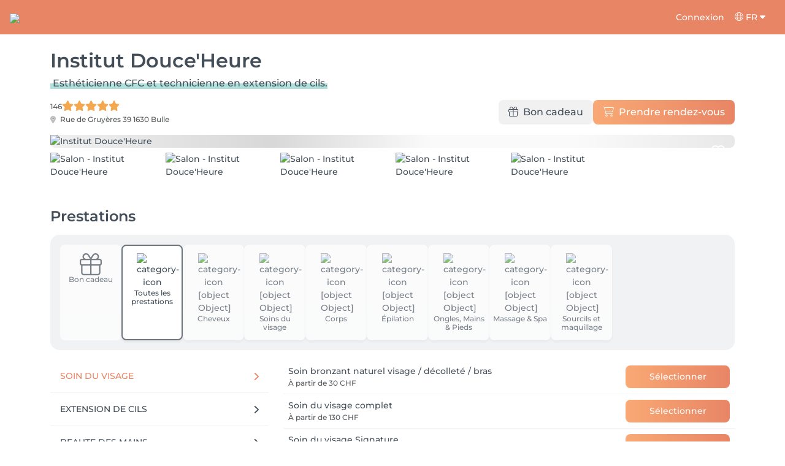

--- FILE ---
content_type: text/html; charset=utf-8
request_url: https://salonkee.ch/salon/institut-douceheure
body_size: 51138
content:
<!DOCTYPE html><html lang="fr" data-beasties-container><head><style type="text/css" id="fa-auto-css">:root, :host {
  --fa-font-solid: normal 900 1em/1 "Font Awesome 6 Free";
  --fa-font-regular: normal 400 1em/1 "Font Awesome 6 Free";
  --fa-font-light: normal 300 1em/1 "Font Awesome 6 Pro";
  --fa-font-thin: normal 100 1em/1 "Font Awesome 6 Pro";
  --fa-font-duotone: normal 900 1em/1 "Font Awesome 6 Duotone";
  --fa-font-duotone-regular: normal 400 1em/1 "Font Awesome 6 Duotone";
  --fa-font-duotone-light: normal 300 1em/1 "Font Awesome 6 Duotone";
  --fa-font-duotone-thin: normal 100 1em/1 "Font Awesome 6 Duotone";
  --fa-font-brands: normal 400 1em/1 "Font Awesome 6 Brands";
  --fa-font-sharp-solid: normal 900 1em/1 "Font Awesome 6 Sharp";
  --fa-font-sharp-regular: normal 400 1em/1 "Font Awesome 6 Sharp";
  --fa-font-sharp-light: normal 300 1em/1 "Font Awesome 6 Sharp";
  --fa-font-sharp-thin: normal 100 1em/1 "Font Awesome 6 Sharp";
  --fa-font-sharp-duotone-solid: normal 900 1em/1 "Font Awesome 6 Sharp Duotone";
  --fa-font-sharp-duotone-regular: normal 400 1em/1 "Font Awesome 6 Sharp Duotone";
  --fa-font-sharp-duotone-light: normal 300 1em/1 "Font Awesome 6 Sharp Duotone";
  --fa-font-sharp-duotone-thin: normal 100 1em/1 "Font Awesome 6 Sharp Duotone";
}

svg:not(:root).svg-inline--fa, svg:not(:host).svg-inline--fa {
  overflow: visible;
  box-sizing: content-box;
}

.svg-inline--fa {
  display: var(--fa-display, inline-block);
  height: 1em;
  overflow: visible;
  vertical-align: -0.125em;
}
.svg-inline--fa.fa-2xs {
  vertical-align: 0.1em;
}
.svg-inline--fa.fa-xs {
  vertical-align: 0em;
}
.svg-inline--fa.fa-sm {
  vertical-align: -0.0714285705em;
}
.svg-inline--fa.fa-lg {
  vertical-align: -0.2em;
}
.svg-inline--fa.fa-xl {
  vertical-align: -0.25em;
}
.svg-inline--fa.fa-2xl {
  vertical-align: -0.3125em;
}
.svg-inline--fa.fa-pull-left {
  margin-right: var(--fa-pull-margin, 0.3em);
  width: auto;
}
.svg-inline--fa.fa-pull-right {
  margin-left: var(--fa-pull-margin, 0.3em);
  width: auto;
}
.svg-inline--fa.fa-li {
  width: var(--fa-li-width, 2em);
  top: 0.25em;
}
.svg-inline--fa.fa-fw {
  width: var(--fa-fw-width, 1.25em);
}

.fa-layers svg.svg-inline--fa {
  bottom: 0;
  left: 0;
  margin: auto;
  position: absolute;
  right: 0;
  top: 0;
}

.fa-layers-counter, .fa-layers-text {
  display: inline-block;
  position: absolute;
  text-align: center;
}

.fa-layers {
  display: inline-block;
  height: 1em;
  position: relative;
  text-align: center;
  vertical-align: -0.125em;
  width: 1em;
}
.fa-layers svg.svg-inline--fa {
  transform-origin: center center;
}

.fa-layers-text {
  left: 50%;
  top: 50%;
  transform: translate(-50%, -50%);
  transform-origin: center center;
}

.fa-layers-counter {
  background-color: var(--fa-counter-background-color, #ff253a);
  border-radius: var(--fa-counter-border-radius, 1em);
  box-sizing: border-box;
  color: var(--fa-inverse, #fff);
  line-height: var(--fa-counter-line-height, 1);
  max-width: var(--fa-counter-max-width, 5em);
  min-width: var(--fa-counter-min-width, 1.5em);
  overflow: hidden;
  padding: var(--fa-counter-padding, 0.25em 0.5em);
  right: var(--fa-right, 0);
  text-overflow: ellipsis;
  top: var(--fa-top, 0);
  transform: scale(var(--fa-counter-scale, 0.25));
  transform-origin: top right;
}

.fa-layers-bottom-right {
  bottom: var(--fa-bottom, 0);
  right: var(--fa-right, 0);
  top: auto;
  transform: scale(var(--fa-layers-scale, 0.25));
  transform-origin: bottom right;
}

.fa-layers-bottom-left {
  bottom: var(--fa-bottom, 0);
  left: var(--fa-left, 0);
  right: auto;
  top: auto;
  transform: scale(var(--fa-layers-scale, 0.25));
  transform-origin: bottom left;
}

.fa-layers-top-right {
  top: var(--fa-top, 0);
  right: var(--fa-right, 0);
  transform: scale(var(--fa-layers-scale, 0.25));
  transform-origin: top right;
}

.fa-layers-top-left {
  left: var(--fa-left, 0);
  right: auto;
  top: var(--fa-top, 0);
  transform: scale(var(--fa-layers-scale, 0.25));
  transform-origin: top left;
}

.fa-1x {
  font-size: 1em;
}

.fa-2x {
  font-size: 2em;
}

.fa-3x {
  font-size: 3em;
}

.fa-4x {
  font-size: 4em;
}

.fa-5x {
  font-size: 5em;
}

.fa-6x {
  font-size: 6em;
}

.fa-7x {
  font-size: 7em;
}

.fa-8x {
  font-size: 8em;
}

.fa-9x {
  font-size: 9em;
}

.fa-10x {
  font-size: 10em;
}

.fa-2xs {
  font-size: 0.625em;
  line-height: 0.1em;
  vertical-align: 0.225em;
}

.fa-xs {
  font-size: 0.75em;
  line-height: 0.0833333337em;
  vertical-align: 0.125em;
}

.fa-sm {
  font-size: 0.875em;
  line-height: 0.0714285718em;
  vertical-align: 0.0535714295em;
}

.fa-lg {
  font-size: 1.25em;
  line-height: 0.05em;
  vertical-align: -0.075em;
}

.fa-xl {
  font-size: 1.5em;
  line-height: 0.0416666682em;
  vertical-align: -0.125em;
}

.fa-2xl {
  font-size: 2em;
  line-height: 0.03125em;
  vertical-align: -0.1875em;
}

.fa-fw {
  text-align: center;
  width: 1.25em;
}

.fa-ul {
  list-style-type: none;
  margin-left: var(--fa-li-margin, 2.5em);
  padding-left: 0;
}
.fa-ul > li {
  position: relative;
}

.fa-li {
  left: calc(-1 * var(--fa-li-width, 2em));
  position: absolute;
  text-align: center;
  width: var(--fa-li-width, 2em);
  line-height: inherit;
}

.fa-border {
  border-color: var(--fa-border-color, #eee);
  border-radius: var(--fa-border-radius, 0.1em);
  border-style: var(--fa-border-style, solid);
  border-width: var(--fa-border-width, 0.08em);
  padding: var(--fa-border-padding, 0.2em 0.25em 0.15em);
}

.fa-pull-left {
  float: left;
  margin-right: var(--fa-pull-margin, 0.3em);
}

.fa-pull-right {
  float: right;
  margin-left: var(--fa-pull-margin, 0.3em);
}

.fa-beat {
  animation-name: fa-beat;
  animation-delay: var(--fa-animation-delay, 0s);
  animation-direction: var(--fa-animation-direction, normal);
  animation-duration: var(--fa-animation-duration, 1s);
  animation-iteration-count: var(--fa-animation-iteration-count, infinite);
  animation-timing-function: var(--fa-animation-timing, ease-in-out);
}

.fa-bounce {
  animation-name: fa-bounce;
  animation-delay: var(--fa-animation-delay, 0s);
  animation-direction: var(--fa-animation-direction, normal);
  animation-duration: var(--fa-animation-duration, 1s);
  animation-iteration-count: var(--fa-animation-iteration-count, infinite);
  animation-timing-function: var(--fa-animation-timing, cubic-bezier(0.28, 0.84, 0.42, 1));
}

.fa-fade {
  animation-name: fa-fade;
  animation-delay: var(--fa-animation-delay, 0s);
  animation-direction: var(--fa-animation-direction, normal);
  animation-duration: var(--fa-animation-duration, 1s);
  animation-iteration-count: var(--fa-animation-iteration-count, infinite);
  animation-timing-function: var(--fa-animation-timing, cubic-bezier(0.4, 0, 0.6, 1));
}

.fa-beat-fade {
  animation-name: fa-beat-fade;
  animation-delay: var(--fa-animation-delay, 0s);
  animation-direction: var(--fa-animation-direction, normal);
  animation-duration: var(--fa-animation-duration, 1s);
  animation-iteration-count: var(--fa-animation-iteration-count, infinite);
  animation-timing-function: var(--fa-animation-timing, cubic-bezier(0.4, 0, 0.6, 1));
}

.fa-flip {
  animation-name: fa-flip;
  animation-delay: var(--fa-animation-delay, 0s);
  animation-direction: var(--fa-animation-direction, normal);
  animation-duration: var(--fa-animation-duration, 1s);
  animation-iteration-count: var(--fa-animation-iteration-count, infinite);
  animation-timing-function: var(--fa-animation-timing, ease-in-out);
}

.fa-shake {
  animation-name: fa-shake;
  animation-delay: var(--fa-animation-delay, 0s);
  animation-direction: var(--fa-animation-direction, normal);
  animation-duration: var(--fa-animation-duration, 1s);
  animation-iteration-count: var(--fa-animation-iteration-count, infinite);
  animation-timing-function: var(--fa-animation-timing, linear);
}

.fa-spin {
  animation-name: fa-spin;
  animation-delay: var(--fa-animation-delay, 0s);
  animation-direction: var(--fa-animation-direction, normal);
  animation-duration: var(--fa-animation-duration, 2s);
  animation-iteration-count: var(--fa-animation-iteration-count, infinite);
  animation-timing-function: var(--fa-animation-timing, linear);
}

.fa-spin-reverse {
  --fa-animation-direction: reverse;
}

.fa-pulse,
.fa-spin-pulse {
  animation-name: fa-spin;
  animation-direction: var(--fa-animation-direction, normal);
  animation-duration: var(--fa-animation-duration, 1s);
  animation-iteration-count: var(--fa-animation-iteration-count, infinite);
  animation-timing-function: var(--fa-animation-timing, steps(8));
}

@media (prefers-reduced-motion: reduce) {
  .fa-beat,
.fa-bounce,
.fa-fade,
.fa-beat-fade,
.fa-flip,
.fa-pulse,
.fa-shake,
.fa-spin,
.fa-spin-pulse {
    animation-delay: -1ms;
    animation-duration: 1ms;
    animation-iteration-count: 1;
    transition-delay: 0s;
    transition-duration: 0s;
  }
}
@keyframes fa-beat {
  0%, 90% {
    transform: scale(1);
  }
  45% {
    transform: scale(var(--fa-beat-scale, 1.25));
  }
}
@keyframes fa-bounce {
  0% {
    transform: scale(1, 1) translateY(0);
  }
  10% {
    transform: scale(var(--fa-bounce-start-scale-x, 1.1), var(--fa-bounce-start-scale-y, 0.9)) translateY(0);
  }
  30% {
    transform: scale(var(--fa-bounce-jump-scale-x, 0.9), var(--fa-bounce-jump-scale-y, 1.1)) translateY(var(--fa-bounce-height, -0.5em));
  }
  50% {
    transform: scale(var(--fa-bounce-land-scale-x, 1.05), var(--fa-bounce-land-scale-y, 0.95)) translateY(0);
  }
  57% {
    transform: scale(1, 1) translateY(var(--fa-bounce-rebound, -0.125em));
  }
  64% {
    transform: scale(1, 1) translateY(0);
  }
  100% {
    transform: scale(1, 1) translateY(0);
  }
}
@keyframes fa-fade {
  50% {
    opacity: var(--fa-fade-opacity, 0.4);
  }
}
@keyframes fa-beat-fade {
  0%, 100% {
    opacity: var(--fa-beat-fade-opacity, 0.4);
    transform: scale(1);
  }
  50% {
    opacity: 1;
    transform: scale(var(--fa-beat-fade-scale, 1.125));
  }
}
@keyframes fa-flip {
  50% {
    transform: rotate3d(var(--fa-flip-x, 0), var(--fa-flip-y, 1), var(--fa-flip-z, 0), var(--fa-flip-angle, -180deg));
  }
}
@keyframes fa-shake {
  0% {
    transform: rotate(-15deg);
  }
  4% {
    transform: rotate(15deg);
  }
  8%, 24% {
    transform: rotate(-18deg);
  }
  12%, 28% {
    transform: rotate(18deg);
  }
  16% {
    transform: rotate(-22deg);
  }
  20% {
    transform: rotate(22deg);
  }
  32% {
    transform: rotate(-12deg);
  }
  36% {
    transform: rotate(12deg);
  }
  40%, 100% {
    transform: rotate(0deg);
  }
}
@keyframes fa-spin {
  0% {
    transform: rotate(0deg);
  }
  100% {
    transform: rotate(360deg);
  }
}
.fa-rotate-90 {
  transform: rotate(90deg);
}

.fa-rotate-180 {
  transform: rotate(180deg);
}

.fa-rotate-270 {
  transform: rotate(270deg);
}

.fa-flip-horizontal {
  transform: scale(-1, 1);
}

.fa-flip-vertical {
  transform: scale(1, -1);
}

.fa-flip-both,
.fa-flip-horizontal.fa-flip-vertical {
  transform: scale(-1, -1);
}

.fa-rotate-by {
  transform: rotate(var(--fa-rotate-angle, 0));
}

.fa-stack {
  display: inline-block;
  vertical-align: middle;
  height: 2em;
  position: relative;
  width: 2.5em;
}

.fa-stack-1x,
.fa-stack-2x {
  bottom: 0;
  left: 0;
  margin: auto;
  position: absolute;
  right: 0;
  top: 0;
  z-index: var(--fa-stack-z-index, auto);
}

.svg-inline--fa.fa-stack-1x {
  height: 1em;
  width: 1.25em;
}
.svg-inline--fa.fa-stack-2x {
  height: 2em;
  width: 2.5em;
}

.fa-inverse {
  color: var(--fa-inverse, #fff);
}

.sr-only,
.fa-sr-only {
  position: absolute;
  width: 1px;
  height: 1px;
  padding: 0;
  margin: -1px;
  overflow: hidden;
  clip: rect(0, 0, 0, 0);
  white-space: nowrap;
  border-width: 0;
}

.sr-only-focusable:not(:focus),
.fa-sr-only-focusable:not(:focus) {
  position: absolute;
  width: 1px;
  height: 1px;
  padding: 0;
  margin: -1px;
  overflow: hidden;
  clip: rect(0, 0, 0, 0);
  white-space: nowrap;
  border-width: 0;
}

.svg-inline--fa .fa-primary {
  fill: var(--fa-primary-color, currentColor);
  opacity: var(--fa-primary-opacity, 1);
}

.svg-inline--fa .fa-secondary {
  fill: var(--fa-secondary-color, currentColor);
  opacity: var(--fa-secondary-opacity, 0.4);
}

.svg-inline--fa.fa-swap-opacity .fa-primary {
  opacity: var(--fa-secondary-opacity, 0.4);
}

.svg-inline--fa.fa-swap-opacity .fa-secondary {
  opacity: var(--fa-primary-opacity, 1);
}

.svg-inline--fa mask .fa-primary,
.svg-inline--fa mask .fa-secondary {
  fill: black;
}</style><link rel="preconnect" href="https://fonts.gstatic.com" crossorigin>
    <meta charset="utf-8">
    <title>Institut Douce'Heure à Bulle | Réservation en ligne sur Salonkee</title>
    
    <base href="/">
    <meta name="viewport" content="width=device-width, initial-scale=1, maximum-scale=1">
    <meta name="google" content="notranslate">
    <link rel="icon" type="image/x-icon" href="favicon.ico">
    <link rel="manifest" href="manifest.webmanifest">

    <style>@font-face{font-family:'Montserrat';font-style:normal;font-weight:400;font-display:swap;src:url(https://fonts.gstatic.com/s/montserrat/v31/JTUSjIg1_i6t8kCHKm459WRhyzbi.woff2) format('woff2');unicode-range:U+0460-052F, U+1C80-1C8A, U+20B4, U+2DE0-2DFF, U+A640-A69F, U+FE2E-FE2F;}@font-face{font-family:'Montserrat';font-style:normal;font-weight:400;font-display:swap;src:url(https://fonts.gstatic.com/s/montserrat/v31/JTUSjIg1_i6t8kCHKm459W1hyzbi.woff2) format('woff2');unicode-range:U+0301, U+0400-045F, U+0490-0491, U+04B0-04B1, U+2116;}@font-face{font-family:'Montserrat';font-style:normal;font-weight:400;font-display:swap;src:url(https://fonts.gstatic.com/s/montserrat/v31/JTUSjIg1_i6t8kCHKm459WZhyzbi.woff2) format('woff2');unicode-range:U+0102-0103, U+0110-0111, U+0128-0129, U+0168-0169, U+01A0-01A1, U+01AF-01B0, U+0300-0301, U+0303-0304, U+0308-0309, U+0323, U+0329, U+1EA0-1EF9, U+20AB;}@font-face{font-family:'Montserrat';font-style:normal;font-weight:400;font-display:swap;src:url(https://fonts.gstatic.com/s/montserrat/v31/JTUSjIg1_i6t8kCHKm459Wdhyzbi.woff2) format('woff2');unicode-range:U+0100-02BA, U+02BD-02C5, U+02C7-02CC, U+02CE-02D7, U+02DD-02FF, U+0304, U+0308, U+0329, U+1D00-1DBF, U+1E00-1E9F, U+1EF2-1EFF, U+2020, U+20A0-20AB, U+20AD-20C0, U+2113, U+2C60-2C7F, U+A720-A7FF;}@font-face{font-family:'Montserrat';font-style:normal;font-weight:400;font-display:swap;src:url(https://fonts.gstatic.com/s/montserrat/v31/JTUSjIg1_i6t8kCHKm459Wlhyw.woff2) format('woff2');unicode-range:U+0000-00FF, U+0131, U+0152-0153, U+02BB-02BC, U+02C6, U+02DA, U+02DC, U+0304, U+0308, U+0329, U+2000-206F, U+20AC, U+2122, U+2191, U+2193, U+2212, U+2215, U+FEFF, U+FFFD;}@font-face{font-family:'Montserrat';font-style:normal;font-weight:500;font-display:swap;src:url(https://fonts.gstatic.com/s/montserrat/v31/JTUSjIg1_i6t8kCHKm459WRhyzbi.woff2) format('woff2');unicode-range:U+0460-052F, U+1C80-1C8A, U+20B4, U+2DE0-2DFF, U+A640-A69F, U+FE2E-FE2F;}@font-face{font-family:'Montserrat';font-style:normal;font-weight:500;font-display:swap;src:url(https://fonts.gstatic.com/s/montserrat/v31/JTUSjIg1_i6t8kCHKm459W1hyzbi.woff2) format('woff2');unicode-range:U+0301, U+0400-045F, U+0490-0491, U+04B0-04B1, U+2116;}@font-face{font-family:'Montserrat';font-style:normal;font-weight:500;font-display:swap;src:url(https://fonts.gstatic.com/s/montserrat/v31/JTUSjIg1_i6t8kCHKm459WZhyzbi.woff2) format('woff2');unicode-range:U+0102-0103, U+0110-0111, U+0128-0129, U+0168-0169, U+01A0-01A1, U+01AF-01B0, U+0300-0301, U+0303-0304, U+0308-0309, U+0323, U+0329, U+1EA0-1EF9, U+20AB;}@font-face{font-family:'Montserrat';font-style:normal;font-weight:500;font-display:swap;src:url(https://fonts.gstatic.com/s/montserrat/v31/JTUSjIg1_i6t8kCHKm459Wdhyzbi.woff2) format('woff2');unicode-range:U+0100-02BA, U+02BD-02C5, U+02C7-02CC, U+02CE-02D7, U+02DD-02FF, U+0304, U+0308, U+0329, U+1D00-1DBF, U+1E00-1E9F, U+1EF2-1EFF, U+2020, U+20A0-20AB, U+20AD-20C0, U+2113, U+2C60-2C7F, U+A720-A7FF;}@font-face{font-family:'Montserrat';font-style:normal;font-weight:500;font-display:swap;src:url(https://fonts.gstatic.com/s/montserrat/v31/JTUSjIg1_i6t8kCHKm459Wlhyw.woff2) format('woff2');unicode-range:U+0000-00FF, U+0131, U+0152-0153, U+02BB-02BC, U+02C6, U+02DA, U+02DC, U+0304, U+0308, U+0329, U+2000-206F, U+20AC, U+2122, U+2191, U+2193, U+2212, U+2215, U+FEFF, U+FFFD;}@font-face{font-family:'Montserrat';font-style:normal;font-weight:600;font-display:swap;src:url(https://fonts.gstatic.com/s/montserrat/v31/JTUSjIg1_i6t8kCHKm459WRhyzbi.woff2) format('woff2');unicode-range:U+0460-052F, U+1C80-1C8A, U+20B4, U+2DE0-2DFF, U+A640-A69F, U+FE2E-FE2F;}@font-face{font-family:'Montserrat';font-style:normal;font-weight:600;font-display:swap;src:url(https://fonts.gstatic.com/s/montserrat/v31/JTUSjIg1_i6t8kCHKm459W1hyzbi.woff2) format('woff2');unicode-range:U+0301, U+0400-045F, U+0490-0491, U+04B0-04B1, U+2116;}@font-face{font-family:'Montserrat';font-style:normal;font-weight:600;font-display:swap;src:url(https://fonts.gstatic.com/s/montserrat/v31/JTUSjIg1_i6t8kCHKm459WZhyzbi.woff2) format('woff2');unicode-range:U+0102-0103, U+0110-0111, U+0128-0129, U+0168-0169, U+01A0-01A1, U+01AF-01B0, U+0300-0301, U+0303-0304, U+0308-0309, U+0323, U+0329, U+1EA0-1EF9, U+20AB;}@font-face{font-family:'Montserrat';font-style:normal;font-weight:600;font-display:swap;src:url(https://fonts.gstatic.com/s/montserrat/v31/JTUSjIg1_i6t8kCHKm459Wdhyzbi.woff2) format('woff2');unicode-range:U+0100-02BA, U+02BD-02C5, U+02C7-02CC, U+02CE-02D7, U+02DD-02FF, U+0304, U+0308, U+0329, U+1D00-1DBF, U+1E00-1E9F, U+1EF2-1EFF, U+2020, U+20A0-20AB, U+20AD-20C0, U+2113, U+2C60-2C7F, U+A720-A7FF;}@font-face{font-family:'Montserrat';font-style:normal;font-weight:600;font-display:swap;src:url(https://fonts.gstatic.com/s/montserrat/v31/JTUSjIg1_i6t8kCHKm459Wlhyw.woff2) format('woff2');unicode-range:U+0000-00FF, U+0131, U+0152-0153, U+02BB-02BC, U+02C6, U+02DA, U+02DC, U+0304, U+0308, U+0329, U+2000-206F, U+20AC, U+2122, U+2191, U+2193, U+2212, U+2215, U+FEFF, U+FFFD;}@font-face{font-family:'Montserrat';font-style:normal;font-weight:700;font-display:swap;src:url(https://fonts.gstatic.com/s/montserrat/v31/JTUSjIg1_i6t8kCHKm459WRhyzbi.woff2) format('woff2');unicode-range:U+0460-052F, U+1C80-1C8A, U+20B4, U+2DE0-2DFF, U+A640-A69F, U+FE2E-FE2F;}@font-face{font-family:'Montserrat';font-style:normal;font-weight:700;font-display:swap;src:url(https://fonts.gstatic.com/s/montserrat/v31/JTUSjIg1_i6t8kCHKm459W1hyzbi.woff2) format('woff2');unicode-range:U+0301, U+0400-045F, U+0490-0491, U+04B0-04B1, U+2116;}@font-face{font-family:'Montserrat';font-style:normal;font-weight:700;font-display:swap;src:url(https://fonts.gstatic.com/s/montserrat/v31/JTUSjIg1_i6t8kCHKm459WZhyzbi.woff2) format('woff2');unicode-range:U+0102-0103, U+0110-0111, U+0128-0129, U+0168-0169, U+01A0-01A1, U+01AF-01B0, U+0300-0301, U+0303-0304, U+0308-0309, U+0323, U+0329, U+1EA0-1EF9, U+20AB;}@font-face{font-family:'Montserrat';font-style:normal;font-weight:700;font-display:swap;src:url(https://fonts.gstatic.com/s/montserrat/v31/JTUSjIg1_i6t8kCHKm459Wdhyzbi.woff2) format('woff2');unicode-range:U+0100-02BA, U+02BD-02C5, U+02C7-02CC, U+02CE-02D7, U+02DD-02FF, U+0304, U+0308, U+0329, U+1D00-1DBF, U+1E00-1E9F, U+1EF2-1EFF, U+2020, U+20A0-20AB, U+20AD-20C0, U+2113, U+2C60-2C7F, U+A720-A7FF;}@font-face{font-family:'Montserrat';font-style:normal;font-weight:700;font-display:swap;src:url(https://fonts.gstatic.com/s/montserrat/v31/JTUSjIg1_i6t8kCHKm459Wlhyw.woff2) format('woff2');unicode-range:U+0000-00FF, U+0131, U+0152-0153, U+02BB-02BC, U+02C6, U+02DA, U+02DC, U+0304, U+0308, U+0329, U+2000-206F, U+20AC, U+2122, U+2191, U+2193, U+2212, U+2215, U+FEFF, U+FFFD;}@font-face{font-family:'Montserrat';font-style:normal;font-weight:900;font-display:swap;src:url(https://fonts.gstatic.com/s/montserrat/v31/JTUSjIg1_i6t8kCHKm459WRhyzbi.woff2) format('woff2');unicode-range:U+0460-052F, U+1C80-1C8A, U+20B4, U+2DE0-2DFF, U+A640-A69F, U+FE2E-FE2F;}@font-face{font-family:'Montserrat';font-style:normal;font-weight:900;font-display:swap;src:url(https://fonts.gstatic.com/s/montserrat/v31/JTUSjIg1_i6t8kCHKm459W1hyzbi.woff2) format('woff2');unicode-range:U+0301, U+0400-045F, U+0490-0491, U+04B0-04B1, U+2116;}@font-face{font-family:'Montserrat';font-style:normal;font-weight:900;font-display:swap;src:url(https://fonts.gstatic.com/s/montserrat/v31/JTUSjIg1_i6t8kCHKm459WZhyzbi.woff2) format('woff2');unicode-range:U+0102-0103, U+0110-0111, U+0128-0129, U+0168-0169, U+01A0-01A1, U+01AF-01B0, U+0300-0301, U+0303-0304, U+0308-0309, U+0323, U+0329, U+1EA0-1EF9, U+20AB;}@font-face{font-family:'Montserrat';font-style:normal;font-weight:900;font-display:swap;src:url(https://fonts.gstatic.com/s/montserrat/v31/JTUSjIg1_i6t8kCHKm459Wdhyzbi.woff2) format('woff2');unicode-range:U+0100-02BA, U+02BD-02C5, U+02C7-02CC, U+02CE-02D7, U+02DD-02FF, U+0304, U+0308, U+0329, U+1D00-1DBF, U+1E00-1E9F, U+1EF2-1EFF, U+2020, U+20A0-20AB, U+20AD-20C0, U+2113, U+2C60-2C7F, U+A720-A7FF;}@font-face{font-family:'Montserrat';font-style:normal;font-weight:900;font-display:swap;src:url(https://fonts.gstatic.com/s/montserrat/v31/JTUSjIg1_i6t8kCHKm459Wlhyw.woff2) format('woff2');unicode-range:U+0000-00FF, U+0131, U+0152-0153, U+02BB-02BC, U+02C6, U+02DA, U+02DC, U+0304, U+0308, U+0329, U+2000-206F, U+20AC, U+2122, U+2191, U+2193, U+2212, U+2215, U+FEFF, U+FFFD;}</style>

    <link rel="preconnect" href="https://salonkee.cloud">
    <link rel="preconnect" href="https://connect.facebook.net">
    <link rel="preconnect" href="https://www.facebook.com">

    <style>
      .cc_dialog.simple {
        max-width: 100% !important;
      }

      .cc_dialog.interstitial {
        max-height: 100vh;
        overflow: auto;
      }

      .cc_dialog button {
        margin-top: 15px !important;
        display: block;
        width: 100%;
      }
    </style>
  <style>:root{--bs-blue:#0d6efd;--bs-indigo:#6610f2;--bs-purple:#6f42c1;--bs-pink:#d63384;--bs-red:#dc3545;--bs-orange:#fd7e14;--bs-yellow:#ffc107;--bs-green:#198754;--bs-teal:#20c997;--bs-cyan:#0dcaf0;--bs-black:#000;--bs-white:#fff;--bs-gray:#6c757d;--bs-gray-dark:#343a40;--bs-gray-100:#f8f9fa;--bs-gray-200:#e9ecef;--bs-gray-300:#dee2e6;--bs-gray-400:#ced4da;--bs-gray-500:#adb5bd;--bs-gray-600:#6c757d;--bs-gray-700:#495057;--bs-gray-800:#343a40;--bs-gray-900:#212529;--bs-primary:#0d6efd;--bs-secondary:#6c757d;--bs-success:#198754;--bs-info:#0dcaf0;--bs-warning:#ffc107;--bs-danger:#dc3545;--bs-light:#f8f9fa;--bs-dark:#212529;--bs-primary-rgb:13,110,253;--bs-secondary-rgb:108,117,125;--bs-success-rgb:25,135,84;--bs-info-rgb:13,202,240;--bs-warning-rgb:255,193,7;--bs-danger-rgb:220,53,69;--bs-light-rgb:248,249,250;--bs-dark-rgb:33,37,41;--bs-primary-text-emphasis:#052c65;--bs-secondary-text-emphasis:#2b2f32;--bs-success-text-emphasis:#0a3622;--bs-info-text-emphasis:#055160;--bs-warning-text-emphasis:#664d03;--bs-danger-text-emphasis:#58151c;--bs-light-text-emphasis:#495057;--bs-dark-text-emphasis:#495057;--bs-primary-bg-subtle:#cfe2ff;--bs-secondary-bg-subtle:#e2e3e5;--bs-success-bg-subtle:#d1e7dd;--bs-info-bg-subtle:#cff4fc;--bs-warning-bg-subtle:#fff3cd;--bs-danger-bg-subtle:#f8d7da;--bs-light-bg-subtle:#fcfcfd;--bs-dark-bg-subtle:#ced4da;--bs-primary-border-subtle:#9ec5fe;--bs-secondary-border-subtle:#c4c8cb;--bs-success-border-subtle:#a3cfbb;--bs-info-border-subtle:#9eeaf9;--bs-warning-border-subtle:#ffe69c;--bs-danger-border-subtle:#f1aeb5;--bs-light-border-subtle:#e9ecef;--bs-dark-border-subtle:#adb5bd;--bs-white-rgb:255,255,255;--bs-black-rgb:0,0,0;--bs-font-sans-serif:system-ui,-apple-system,"Segoe UI",Roboto,"Helvetica Neue","Noto Sans","Liberation Sans",Arial,sans-serif,"Apple Color Emoji","Segoe UI Emoji","Segoe UI Symbol","Noto Color Emoji";--bs-font-monospace:SFMono-Regular,Menlo,Monaco,Consolas,"Liberation Mono","Courier New",monospace;--bs-gradient:linear-gradient(180deg, rgba(255, 255, 255, .15), rgba(255, 255, 255, 0));--bs-body-font-family:var(--bs-font-sans-serif);--bs-body-font-size:1rem;--bs-body-font-weight:400;--bs-body-line-height:1.5;--bs-body-color:#212529;--bs-body-color-rgb:33,37,41;--bs-body-bg:#fff;--bs-body-bg-rgb:255,255,255;--bs-emphasis-color:#000;--bs-emphasis-color-rgb:0,0,0;--bs-secondary-color:rgba(33, 37, 41, .75);--bs-secondary-color-rgb:33,37,41;--bs-secondary-bg:#e9ecef;--bs-secondary-bg-rgb:233,236,239;--bs-tertiary-color:rgba(33, 37, 41, .5);--bs-tertiary-color-rgb:33,37,41;--bs-tertiary-bg:#f8f9fa;--bs-tertiary-bg-rgb:248,249,250;--bs-heading-color:inherit;--bs-link-color:#0d6efd;--bs-link-color-rgb:13,110,253;--bs-link-decoration:underline;--bs-link-hover-color:#0a58ca;--bs-link-hover-color-rgb:10,88,202;--bs-code-color:#d63384;--bs-highlight-color:#212529;--bs-highlight-bg:#fff3cd;--bs-border-width:1px;--bs-border-style:solid;--bs-border-color:#dee2e6;--bs-border-color-translucent:rgba(0, 0, 0, .175);--bs-border-radius:.375rem;--bs-border-radius-sm:.25rem;--bs-border-radius-lg:.5rem;--bs-border-radius-xl:1rem;--bs-border-radius-xxl:2rem;--bs-border-radius-2xl:var(--bs-border-radius-xxl);--bs-border-radius-pill:50rem;--bs-box-shadow:0 .5rem 1rem rgba(0, 0, 0, .15);--bs-box-shadow-sm:0 .125rem .25rem rgba(0, 0, 0, .075);--bs-box-shadow-lg:0 1rem 3rem rgba(0, 0, 0, .175);--bs-box-shadow-inset:inset 0 1px 2px rgba(0, 0, 0, .075);--bs-focus-ring-width:.25rem;--bs-focus-ring-opacity:.25;--bs-focus-ring-color:rgba(13, 110, 253, .25);--bs-form-valid-color:#198754;--bs-form-valid-border-color:#198754;--bs-form-invalid-color:#dc3545;--bs-form-invalid-border-color:#dc3545}*,:after,:before{box-sizing:border-box}@media (prefers-reduced-motion:no-preference){:root{scroll-behavior:smooth}}body{margin:0;font-family:var(--bs-body-font-family);font-size:var(--bs-body-font-size);font-weight:var(--bs-body-font-weight);line-height:var(--bs-body-line-height);color:var(--bs-body-color);text-align:var(--bs-body-text-align);background-color:var(--bs-body-bg);-webkit-text-size-adjust:100%;-webkit-tap-highlight-color:transparent}h1,h2,h4,h5,h6{margin-top:0;margin-bottom:.5rem;font-weight:500;line-height:1.2;color:var(--bs-heading-color)}h1{font-size:calc(1.375rem + 1.5vw)}@media (min-width:1200px){h1{font-size:2.5rem}}h2{font-size:calc(1.325rem + .9vw)}@media (min-width:1200px){h2{font-size:2rem}}h4{font-size:calc(1.275rem + .3vw)}@media (min-width:1200px){h4{font-size:1.5rem}}h5{font-size:1.25rem}h6{font-size:1rem}p{margin-top:0;margin-bottom:1rem}ol,ul{padding-left:2rem}ol,ul{margin-top:0;margin-bottom:1rem}small{font-size:.875em}a{color:rgba(var(--bs-link-color-rgb),var(--bs-link-opacity,1));text-decoration:underline}a:hover{--bs-link-color-rgb:var(--bs-link-hover-color-rgb)}a:not([href]):not([class]),a:not([href]):not([class]):hover{color:inherit;text-decoration:none}pre{font-family:var(--bs-font-monospace);font-size:1em}pre{display:block;margin-top:0;margin-bottom:1rem;overflow:auto;font-size:.875em}img,svg{vertical-align:middle}table{caption-side:bottom;border-collapse:collapse}tbody,td,tr{border-color:inherit;border-style:solid;border-width:0}button{border-radius:0}button:focus:not(:focus-visible){outline:0}button{margin:0;font-family:inherit;font-size:inherit;line-height:inherit}button{text-transform:none}[type=button],button{-webkit-appearance:button}[type=button]:not(:disabled),button:not(:disabled){cursor:pointer}.container{--bs-gutter-x:1.5rem;--bs-gutter-y:0;width:100%;padding-right:calc(var(--bs-gutter-x) * .5);padding-left:calc(var(--bs-gutter-x) * .5);margin-right:auto;margin-left:auto}@media (min-width:576px){.container{max-width:540px}}@media (min-width:768px){.container{max-width:720px}}@media (min-width:992px){.container{max-width:960px}}@media (min-width:1200px){.container{max-width:1140px}}@media (min-width:1400px){.container{max-width:1320px}}:root{--bs-breakpoint-xs:0;--bs-breakpoint-sm:576px;--bs-breakpoint-md:768px;--bs-breakpoint-lg:992px;--bs-breakpoint-xl:1200px;--bs-breakpoint-xxl:1400px}.row{--bs-gutter-x:1.5rem;--bs-gutter-y:0;display:flex;flex-wrap:wrap;margin-top:calc(-1 * var(--bs-gutter-y));margin-right:calc(-.5 * var(--bs-gutter-x));margin-left:calc(-.5 * var(--bs-gutter-x))}.row>*{flex-shrink:0;width:100%;max-width:100%;padding-right:calc(var(--bs-gutter-x) * .5);padding-left:calc(var(--bs-gutter-x) * .5);margin-top:var(--bs-gutter-y)}@media (min-width:768px){.col-md-2{flex:0 0 auto;width:16.66666667%}.col-md-4{flex:0 0 auto;width:33.33333333%}.col-md-6{flex:0 0 auto;width:50%}.col-md-8{flex:0 0 auto;width:66.66666667%}}.table{--bs-table-color-type:initial;--bs-table-bg-type:initial;--bs-table-color-state:initial;--bs-table-bg-state:initial;--bs-table-color:var(--bs-emphasis-color);--bs-table-bg:var(--bs-body-bg);--bs-table-border-color:var(--bs-border-color);--bs-table-accent-bg:transparent;--bs-table-striped-color:var(--bs-emphasis-color);--bs-table-striped-bg:rgba(var(--bs-emphasis-color-rgb), .05);--bs-table-active-color:var(--bs-emphasis-color);--bs-table-active-bg:rgba(var(--bs-emphasis-color-rgb), .1);--bs-table-hover-color:var(--bs-emphasis-color);--bs-table-hover-bg:rgba(var(--bs-emphasis-color-rgb), .075);width:100%;margin-bottom:1rem;vertical-align:top;border-color:var(--bs-table-border-color)}.table>:not(caption)>*>*{padding:.5rem;color:var(--bs-table-color-state,var(--bs-table-color-type,var(--bs-table-color)));background-color:var(--bs-table-bg);border-bottom-width:var(--bs-border-width);box-shadow:inset 0 0 0 9999px var(--bs-table-bg-state,var(--bs-table-bg-type,var(--bs-table-accent-bg)))}.table>tbody{vertical-align:inherit}.btn{--bs-btn-padding-x:.75rem;--bs-btn-padding-y:.375rem;--bs-btn-font-family: ;--bs-btn-font-size:1rem;--bs-btn-font-weight:400;--bs-btn-line-height:1.5;--bs-btn-color:var(--bs-body-color);--bs-btn-bg:transparent;--bs-btn-border-width:var(--bs-border-width);--bs-btn-border-color:transparent;--bs-btn-border-radius:var(--bs-border-radius);--bs-btn-hover-border-color:transparent;--bs-btn-box-shadow:inset 0 1px 0 rgba(255, 255, 255, .15),0 1px 1px rgba(0, 0, 0, .075);--bs-btn-disabled-opacity:.65;--bs-btn-focus-box-shadow:0 0 0 .25rem rgba(var(--bs-btn-focus-shadow-rgb), .5);display:inline-block;padding:var(--bs-btn-padding-y) var(--bs-btn-padding-x);font-family:var(--bs-btn-font-family);font-size:var(--bs-btn-font-size);font-weight:var(--bs-btn-font-weight);line-height:var(--bs-btn-line-height);color:var(--bs-btn-color);text-align:center;text-decoration:none;vertical-align:middle;cursor:pointer;-webkit-user-select:none;-moz-user-select:none;user-select:none;border:var(--bs-btn-border-width) solid var(--bs-btn-border-color);border-radius:var(--bs-btn-border-radius);background-color:var(--bs-btn-bg);transition:color .15s ease-in-out,background-color .15s ease-in-out,border-color .15s ease-in-out,box-shadow .15s ease-in-out}@media (prefers-reduced-motion:reduce){.btn{transition:none}}.btn:hover{color:var(--bs-btn-hover-color);background-color:var(--bs-btn-hover-bg);border-color:var(--bs-btn-hover-border-color)}.btn:focus-visible{color:var(--bs-btn-hover-color);background-color:var(--bs-btn-hover-bg);border-color:var(--bs-btn-hover-border-color);outline:0;box-shadow:var(--bs-btn-focus-box-shadow)}.btn:first-child:active{color:var(--bs-btn-active-color);background-color:var(--bs-btn-active-bg);border-color:var(--bs-btn-active-border-color)}.btn:first-child:active:focus-visible{box-shadow:var(--bs-btn-focus-box-shadow)}.btn:disabled{color:var(--bs-btn-disabled-color);pointer-events:none;background-color:var(--bs-btn-disabled-bg);border-color:var(--bs-btn-disabled-border-color);opacity:var(--bs-btn-disabled-opacity)}.btn-sm{--bs-btn-padding-y:.25rem;--bs-btn-padding-x:.5rem;--bs-btn-font-size:.875rem;--bs-btn-border-radius:var(--bs-border-radius-sm)}.collapse:not(.show){display:none}.dropdown{position:relative}.dropdown-toggle{white-space:nowrap}.dropdown-toggle:after{display:inline-block;margin-left:.255em;vertical-align:.255em;content:"";border-top:.3em solid;border-right:.3em solid transparent;border-bottom:0;border-left:.3em solid transparent}.dropdown-toggle:empty:after{margin-left:0}.dropdown-menu{--bs-dropdown-zindex:1000;--bs-dropdown-min-width:10rem;--bs-dropdown-padding-x:0;--bs-dropdown-padding-y:.5rem;--bs-dropdown-spacer:.125rem;--bs-dropdown-font-size:1rem;--bs-dropdown-color:var(--bs-body-color);--bs-dropdown-bg:var(--bs-body-bg);--bs-dropdown-border-color:var(--bs-border-color-translucent);--bs-dropdown-border-radius:var(--bs-border-radius);--bs-dropdown-border-width:var(--bs-border-width);--bs-dropdown-inner-border-radius:calc(var(--bs-border-radius) - var(--bs-border-width));--bs-dropdown-divider-bg:var(--bs-border-color-translucent);--bs-dropdown-divider-margin-y:.5rem;--bs-dropdown-box-shadow:var(--bs-box-shadow);--bs-dropdown-link-color:var(--bs-body-color);--bs-dropdown-link-hover-color:var(--bs-body-color);--bs-dropdown-link-hover-bg:var(--bs-tertiary-bg);--bs-dropdown-link-active-color:#fff;--bs-dropdown-link-active-bg:#0d6efd;--bs-dropdown-link-disabled-color:var(--bs-tertiary-color);--bs-dropdown-item-padding-x:1rem;--bs-dropdown-item-padding-y:.25rem;--bs-dropdown-header-color:#6c757d;--bs-dropdown-header-padding-x:1rem;--bs-dropdown-header-padding-y:.5rem;position:absolute;z-index:var(--bs-dropdown-zindex);display:none;min-width:var(--bs-dropdown-min-width);padding:var(--bs-dropdown-padding-y) var(--bs-dropdown-padding-x);margin:0;font-size:var(--bs-dropdown-font-size);color:var(--bs-dropdown-color);text-align:left;list-style:none;background-color:var(--bs-dropdown-bg);background-clip:padding-box;border:var(--bs-dropdown-border-width) solid var(--bs-dropdown-border-color);border-radius:var(--bs-dropdown-border-radius)}.dropdown-item{display:block;width:100%;padding:var(--bs-dropdown-item-padding-y) var(--bs-dropdown-item-padding-x);clear:both;font-weight:400;color:var(--bs-dropdown-link-color);text-align:inherit;text-decoration:none;white-space:nowrap;background-color:transparent;border:0;border-radius:var(--bs-dropdown-item-border-radius,0)}.dropdown-item:focus,.dropdown-item:hover{color:var(--bs-dropdown-link-hover-color);background-color:var(--bs-dropdown-link-hover-bg)}.dropdown-item:active{color:var(--bs-dropdown-link-active-color);text-decoration:none;background-color:var(--bs-dropdown-link-active-bg)}.dropdown-item:disabled{color:var(--bs-dropdown-link-disabled-color);pointer-events:none;background-color:transparent}.nav-link{display:block;padding:var(--bs-nav-link-padding-y) var(--bs-nav-link-padding-x);font-size:var(--bs-nav-link-font-size);font-weight:var(--bs-nav-link-font-weight);color:var(--bs-nav-link-color);text-decoration:none;background:0 0;border:0;transition:color .15s ease-in-out,background-color .15s ease-in-out,border-color .15s ease-in-out}@media (prefers-reduced-motion:reduce){.nav-link{transition:none}}.nav-link:focus,.nav-link:hover{color:var(--bs-nav-link-hover-color)}.nav-link:focus-visible{outline:0;box-shadow:0 0 0 .25rem #0d6efd40}.nav-link:disabled{color:var(--bs-nav-link-disabled-color);pointer-events:none;cursor:default}.navbar{--bs-navbar-padding-x:0;--bs-navbar-padding-y:.5rem;--bs-navbar-color:rgba(var(--bs-emphasis-color-rgb), .65);--bs-navbar-hover-color:rgba(var(--bs-emphasis-color-rgb), .8);--bs-navbar-disabled-color:rgba(var(--bs-emphasis-color-rgb), .3);--bs-navbar-active-color:rgba(var(--bs-emphasis-color-rgb), 1);--bs-navbar-brand-padding-y:.3125rem;--bs-navbar-brand-margin-end:1rem;--bs-navbar-brand-font-size:1.25rem;--bs-navbar-brand-color:rgba(var(--bs-emphasis-color-rgb), 1);--bs-navbar-brand-hover-color:rgba(var(--bs-emphasis-color-rgb), 1);--bs-navbar-nav-link-padding-x:.5rem;--bs-navbar-toggler-padding-y:.25rem;--bs-navbar-toggler-padding-x:.75rem;--bs-navbar-toggler-font-size:1.25rem;--bs-navbar-toggler-icon-bg:url("data:image/svg+xml,%3csvg xmlns='http://www.w3.org/2000/svg' viewBox='0 0 30 30'%3e%3cpath stroke='rgba%2833, 37, 41, 0.75%29' stroke-linecap='round' stroke-miterlimit='10' stroke-width='2' d='M4 7h22M4 15h22M4 23h22'/%3e%3c/svg%3e");--bs-navbar-toggler-border-color:rgba(var(--bs-emphasis-color-rgb), .15);--bs-navbar-toggler-border-radius:var(--bs-border-radius);--bs-navbar-toggler-focus-width:.25rem;--bs-navbar-toggler-transition:box-shadow .15s ease-in-out;position:relative;display:flex;flex-wrap:wrap;align-items:center;justify-content:space-between;padding:var(--bs-navbar-padding-y) var(--bs-navbar-padding-x)}.navbar-brand{padding-top:var(--bs-navbar-brand-padding-y);padding-bottom:var(--bs-navbar-brand-padding-y);margin-right:var(--bs-navbar-brand-margin-end);font-size:var(--bs-navbar-brand-font-size);color:var(--bs-navbar-brand-color);text-decoration:none;white-space:nowrap}.navbar-brand:focus,.navbar-brand:hover{color:var(--bs-navbar-brand-hover-color)}.navbar-nav{--bs-nav-link-padding-x:0;--bs-nav-link-padding-y:.5rem;--bs-nav-link-font-weight: ;--bs-nav-link-color:var(--bs-navbar-color);--bs-nav-link-hover-color:var(--bs-navbar-hover-color);--bs-nav-link-disabled-color:var(--bs-navbar-disabled-color);display:flex;flex-direction:column;padding-left:0;margin-bottom:0;list-style:none}.navbar-nav .dropdown-menu{position:static}.navbar-collapse{flex-basis:100%;flex-grow:1;align-items:center}@media (min-width:992px){.navbar-expand-lg{flex-wrap:nowrap;justify-content:flex-start}.navbar-expand-lg .navbar-nav{flex-direction:row}.navbar-expand-lg .navbar-nav .dropdown-menu{position:absolute}.navbar-expand-lg .navbar-nav .nav-link{padding-right:var(--bs-navbar-nav-link-padding-x);padding-left:var(--bs-navbar-nav-link-padding-x)}.navbar-expand-lg .navbar-collapse{display:flex!important;flex-basis:auto}}.card{--bs-card-spacer-y:1rem;--bs-card-spacer-x:1rem;--bs-card-title-spacer-y:.5rem;--bs-card-title-color: ;--bs-card-subtitle-color: ;--bs-card-border-width:var(--bs-border-width);--bs-card-border-color:var(--bs-border-color-translucent);--bs-card-border-radius:var(--bs-border-radius);--bs-card-box-shadow: ;--bs-card-inner-border-radius:calc(var(--bs-border-radius) - (var(--bs-border-width)));--bs-card-cap-padding-y:.5rem;--bs-card-cap-padding-x:1rem;--bs-card-cap-bg:rgba(var(--bs-body-color-rgb), .03);--bs-card-cap-color: ;--bs-card-height: ;--bs-card-color: ;--bs-card-bg:var(--bs-body-bg);--bs-card-img-overlay-padding:1rem;--bs-card-group-margin:.75rem;position:relative;display:flex;flex-direction:column;min-width:0;height:var(--bs-card-height);color:var(--bs-body-color);word-wrap:break-word;background-color:var(--bs-card-bg);background-clip:border-box;border:var(--bs-card-border-width) solid var(--bs-card-border-color);border-radius:var(--bs-card-border-radius)}.card-body{flex:1 1 auto;padding:var(--bs-card-spacer-y) var(--bs-card-spacer-x);color:var(--bs-card-color)}.breadcrumb{--bs-breadcrumb-padding-x:0;--bs-breadcrumb-padding-y:0;--bs-breadcrumb-margin-bottom:1rem;--bs-breadcrumb-bg: ;--bs-breadcrumb-border-radius: ;--bs-breadcrumb-divider-color:var(--bs-secondary-color);--bs-breadcrumb-item-padding-x:.5rem;--bs-breadcrumb-item-active-color:var(--bs-secondary-color);display:flex;flex-wrap:wrap;padding:var(--bs-breadcrumb-padding-y) var(--bs-breadcrumb-padding-x);margin-bottom:var(--bs-breadcrumb-margin-bottom);font-size:var(--bs-breadcrumb-font-size);list-style:none;background-color:var(--bs-breadcrumb-bg);border-radius:var(--bs-breadcrumb-border-radius)}.breadcrumb-item+.breadcrumb-item{padding-left:var(--bs-breadcrumb-item-padding-x)}.breadcrumb-item+.breadcrumb-item:before{float:left;padding-right:var(--bs-breadcrumb-item-padding-x);color:var(--bs-breadcrumb-divider-color);content:var(--bs-breadcrumb-divider, "/")}.progress{--bs-progress-height:1rem;--bs-progress-font-size:.75rem;--bs-progress-bg:var(--bs-secondary-bg);--bs-progress-border-radius:var(--bs-border-radius);--bs-progress-box-shadow:var(--bs-box-shadow-inset);--bs-progress-bar-color:#fff;--bs-progress-bar-bg:#0d6efd;--bs-progress-bar-transition:width .6s ease;display:flex;height:var(--bs-progress-height);overflow:hidden;font-size:var(--bs-progress-font-size);background-color:var(--bs-progress-bg);border-radius:var(--bs-progress-border-radius)}.progress-bar{display:flex;flex-direction:column;justify-content:center;overflow:hidden;color:var(--bs-progress-bar-color);text-align:center;white-space:nowrap;background-color:var(--bs-progress-bar-bg);transition:var(--bs-progress-bar-transition)}@media (prefers-reduced-motion:reduce){.progress-bar{transition:none}}.fixed-bottom{position:fixed;right:0;bottom:0;left:0;z-index:1030}.overflow-hidden{overflow:hidden!important}.shadow-sm{box-shadow:var(--bs-box-shadow-sm)!important}.position-relative{position:relative!important}.border-top{border-top:var(--bs-border-width) var(--bs-border-style) var(--bs-border-color)!important}.w-100{width:100%!important}.gap-1{gap:.25rem!important}.gap-2{gap:.5rem!important}.gap-3{gap:1rem!important}.gap-4{gap:1.5rem!important}.fw-bold{font-weight:700!important}.text-end{text-align:right!important}.text-center{text-align:center!important}.text-decoration-none{text-decoration:none!important}.text-nowrap{white-space:nowrap!important}.text-break{word-wrap:break-word!important;word-break:break-word!important}.text-white{--bs-text-opacity:1;color:rgba(var(--bs-white-rgb),var(--bs-text-opacity))!important}.text-muted{--bs-text-opacity:1;color:var(--bs-secondary-color)!important}@media (min-width:576px){.flex-sm-grow-0{flex-grow:0!important}}@media (min-width:768px){.d-md-block{display:block!important}.d-md-flex{display:flex!important}.d-md-none{display:none!important}.flex-md-row{flex-direction:row!important}.mt-md-0{margin-top:0!important}.mb-md-0{margin-bottom:0!important}}@media (min-width:992px){.mt-lg-0{margin-top:0!important}.px-lg-3{padding-right:1rem!important;padding-left:1rem!important}}.container{--bs-gutter-x: 1.5rem;--bs-gutter-y: 0;width:100%;padding-right:calc(var(--bs-gutter-x) * .5);padding-left:calc(var(--bs-gutter-x) * .5);margin-right:auto;margin-left:auto}@media (min-width: 576px){.container{max-width:540px}}@media (min-width: 768px){.container{max-width:720px}}@media (min-width: 992px){.container{max-width:960px}}@media (min-width: 1200px){.container{max-width:1140px}}@media (min-width: 1400px){.container{max-width:1320px}}:root{--bs-breakpoint-xs: 0;--bs-breakpoint-sm: 576px;--bs-breakpoint-md: 768px;--bs-breakpoint-lg: 992px;--bs-breakpoint-xl: 1200px;--bs-breakpoint-xxl: 1400px}.row{--bs-gutter-x: 1.5rem;--bs-gutter-y: 0;display:flex;flex-wrap:wrap;margin-top:calc(-1 * var(--bs-gutter-y));margin-right:calc(-.5 * var(--bs-gutter-x));margin-left:calc(-.5 * var(--bs-gutter-x))}.row>*{box-sizing:border-box;flex-shrink:0;width:100%;max-width:100%;padding-right:calc(var(--bs-gutter-x) * .5);padding-left:calc(var(--bs-gutter-x) * .5);margin-top:var(--bs-gutter-y)}.col{flex:1 0 0%}.col-3{flex:0 0 auto;width:25%}.col-6{flex:0 0 auto;width:50%}.col-12{flex:0 0 auto;width:100%}@media (min-width: 768px){.col-md-2{flex:0 0 auto;width:16.66666667%}.col-md-4{flex:0 0 auto;width:33.33333333%}.col-md-6{flex:0 0 auto;width:50%}.col-md-8{flex:0 0 auto;width:66.66666667%}}.d-inline-block{display:inline-block!important}.d-block{display:block!important}.d-flex{display:flex!important}.d-none{display:none!important}.flex-row{flex-direction:row!important}.flex-column{flex-direction:column!important}.flex-column-reverse{flex-direction:column-reverse!important}.flex-grow-1{flex-grow:1!important}.flex-shrink-0{flex-shrink:0!important}.flex-wrap{flex-wrap:wrap!important}.flex-nowrap{flex-wrap:nowrap!important}.justify-content-end{justify-content:flex-end!important}.justify-content-center{justify-content:center!important}.justify-content-between{justify-content:space-between!important}.align-items-center{align-items:center!important}.m-0{margin:0!important}.mx-0{margin-right:0!important;margin-left:0!important}.my-0{margin-top:0!important;margin-bottom:0!important}.mt-2{margin-top:.5rem!important}.mt-3{margin-top:1rem!important}.mt-4{margin-top:1.5rem!important}.mt-5{margin-top:3rem!important}.me-1{margin-right:.25rem!important}.me-2{margin-right:.5rem!important}.mb-0{margin-bottom:0!important}.mb-1{margin-bottom:.25rem!important}.mb-2{margin-bottom:.5rem!important}.mb-3{margin-bottom:1rem!important}.mb-5{margin-bottom:3rem!important}.ms-2{margin-left:.5rem!important}.p-0{padding:0!important}.p-2{padding:.5rem!important}.p-3{padding:1rem!important}.px-0{padding-right:0!important;padding-left:0!important}.px-2{padding-right:.5rem!important;padding-left:.5rem!important}.py-2{padding-top:.5rem!important;padding-bottom:.5rem!important}.py-5{padding-top:3rem!important;padding-bottom:3rem!important}.pt-3{padding-top:1rem!important}.ps-2{padding-left:.5rem!important}@media (min-width: 576px){.flex-sm-grow-0{flex-grow:0!important}}@media (min-width: 768px){.d-md-block{display:block!important}.d-md-flex{display:flex!important}.d-md-none{display:none!important}.flex-md-row{flex-direction:row!important}.mt-md-0{margin-top:0!important}.mb-md-0{margin-bottom:0!important}}@media (min-width: 992px){.mt-lg-0{margin-top:0!important}.px-lg-3{padding-right:1rem!important;padding-left:1rem!important}}body,pre{color:#434e58;-moz-osx-font-smoothing:grayscale;-webkit-font-smoothing:antialiased;font-family:Montserrat,Helvetica Neue,Arial,sans-serif;font-weight:500;font-size:.875rem;font-display:swap}pre{white-space:normal}p{margin-bottom:0}a{color:#434e58;text-decoration:none}a.text-white{color:#fff}a:hover{text-decoration:underline}h1{font-weight:600!important}button:focus,a:focus{outline:none!important;box-shadow:none!important}:root{scroll-behavior:auto}.gap-1{gap:.25rem}.gap-2{gap:.5rem}.gap-3{gap:1rem}.gap-4{gap:1rem}.btn{padding:.5rem 1rem;font-weight:500;border-radius:8px!important}.btn-sm{font-size:.875rem!important;font-weight:500;padding:.25rem .5rem!important}.btn-big{padding:.75rem 1.25rem!important;font-weight:600!important;border-radius:8px!important}.primary-color-2{color:#f9a975}.secondary-color{color:#6dbab5}.gradient-bg{background-color:#e88565;color:#fff}.semi-bold{font-weight:600}.btn-grey,.btn-grey:focus{background-color:#f1f1f1;color:#434e58!important;border:0!important;font-size:1rem;font-weight:500}.btn-grey:hover,.btn-grey:focus:hover{background-color:#f1f1f1}.dropdown-item{font-weight:500}.dropdown-item:active{background-color:#e9eaeb}.btn.btn-salonkee{background-image:linear-gradient(to right,#f9a975,#e88565);color:#fff;border:none;font-size:1rem;font-weight:500}.btn.btn-salonkee:hover{background-color:#e88565e6}.btn.btn-salonkee:active{background-color:#f9a975;color:#fff}.btn.btn-text-only{--text-color: #e88565;color:var(--text-color);padding:0;font-size:1rem;font-weight:600}.btn.btn-text-only:hover{--text-color: rgb(67, 78, 88);text-decoration:underline;color:var(--text-color);border-color:transparent}.btn.btn-text-only:disabled{border-color:transparent}.btn.btn-text-only:active{border-color:transparent}.btn:first-child:active{border-color:transparent}.text-title{font-family:Montserrat;font-size:1.5rem!important;font-weight:600}.text-subtitle{font-family:Montserrat;font-size:1rem!important;font-weight:600}.text-subtitle-light{font-family:Montserrat;font-size:1rem!important;font-weight:500!important}.text-standard{font-family:Montserrat;font-size:.875rem!important;font-weight:500}.text-huge{font-size:2rem}@media screen and (max-width: 575px){.text-huge{font-size:1.75rem}}.text-small,.text-sm,small{font-family:Montserrat;font-size:.75rem!important;font-weight:500}.text-underline{text-decoration:underline}.grey-input{background-color:#efefef!important;border:0!important;outline:0!important}.border-top{border-top:1px solid #f1f2f4!important}.btn:focus{outline:0;box-shadow:0}.card{border-radius:8px}em{font-style:normal}.highlighter{font-style:normal;background-image:linear-gradient(-100deg,#afe0dc,#afe0dc);background-size:100% 45%;background-repeat:no-repeat;background-position:bottom;padding-left:4px}.mouse-hover:hover{cursor:pointer}.navbar{width:100%;padding:.5rem 1rem}.nav-link{color:#ffffffe6}.navbar-light .navbar-nav .nav-link{color:#fff}.star{color:#f3a74f;font-size:1.05rem}.progress{--progress-color: #e88565;height:2px;border-radius:0}.progress .progress-bar{background-color:var(--progress-color)!important}@media only screen and (max-width: 575px){.star{font-size:1.05rem}}@media only screen and (min-width: 576px) and (max-width: 767px){.star{font-size:1.05rem}}fa-icon svg{display:inline-block;font-size:inherit;height:1em}.page-container{display:flex;flex-direction:column;min-height:100vh}.content-wrap{flex:1 0 auto;min-height:100vh}.footer{flex-shrink:0;width:100%}.top4{margin-top:4px}:root{--fa-font-solid: normal 900 1em/1 "Font Awesome 6 Free";--fa-font-regular: normal 400 1em/1 "Font Awesome 6 Free";--fa-font-light: normal 300 1em/1 "Font Awesome 6 Pro";--fa-font-thin: normal 100 1em/1 "Font Awesome 6 Pro";--fa-font-duotone: normal 900 1em/1 "Font Awesome 6 Duotone";--fa-font-duotone-regular: normal 400 1em/1 "Font Awesome 6 Duotone";--fa-font-duotone-light: normal 300 1em/1 "Font Awesome 6 Duotone";--fa-font-duotone-thin: normal 100 1em/1 "Font Awesome 6 Duotone";--fa-font-brands: normal 400 1em/1 "Font Awesome 6 Brands";--fa-font-sharp-solid: normal 900 1em/1 "Font Awesome 6 Sharp";--fa-font-sharp-regular: normal 400 1em/1 "Font Awesome 6 Sharp";--fa-font-sharp-light: normal 300 1em/1 "Font Awesome 6 Sharp";--fa-font-sharp-thin: normal 100 1em/1 "Font Awesome 6 Sharp";--fa-font-sharp-duotone-solid: normal 900 1em/1 "Font Awesome 6 Sharp Duotone";--fa-font-sharp-duotone-regular: normal 400 1em/1 "Font Awesome 6 Sharp Duotone";--fa-font-sharp-duotone-light: normal 300 1em/1 "Font Awesome 6 Sharp Duotone";--fa-font-sharp-duotone-thin: normal 100 1em/1 "Font Awesome 6 Sharp Duotone"}svg.svg-inline--fa:not(:root),svg.svg-inline--fa:not(:host){overflow:visible;box-sizing:content-box}.svg-inline--fa{display:var(--fa-display, inline-block);height:1em;overflow:visible;vertical-align:-.125em}.svg-inline--fa .fa-primary{fill:var(--fa-primary-color, currentColor);opacity:var(--fa-primary-opacity, 1)}.svg-inline--fa .fa-secondary{fill:var(--fa-secondary-color, currentColor);opacity:var(--fa-secondary-opacity, .4)}
</style><link rel="stylesheet" href="styles-UMCNM2FI.css" media="print" onload="this.media='all'"><noscript><link rel="stylesheet" href="styles-UMCNM2FI.css"></noscript><style type="text/css" data-primeng-style-id="primitive-variables">:root{--p-border-radius-none:0;--p-border-radius-xs:2px;--p-border-radius-sm:4px;--p-border-radius-md:6px;--p-border-radius-lg:8px;--p-border-radius-xl:12px;--p-emerald-50:#E8F6F1;--p-emerald-100:#C5EBE1;--p-emerald-200:#9EDFCF;--p-emerald-300:#76D3BD;--p-emerald-400:#58C9AF;--p-emerald-500:#3BBFA1;--p-emerald-600:#35AF94;--p-emerald-700:#2D9B83;--p-emerald-800:#268873;--p-emerald-900:#1A6657;--p-emerald-950:#0d3329;--p-green-50:#E8F5E9;--p-green-100:#C8E6C9;--p-green-200:#A5D6A7;--p-green-300:#81C784;--p-green-400:#66BB6A;--p-green-500:#4CAF50;--p-green-600:#43A047;--p-green-700:#388E3C;--p-green-800:#2E7D32;--p-green-900:#1B5E20;--p-green-950:#0e2f10;--p-lime-50:#F9FBE7;--p-lime-100:#F0F4C3;--p-lime-200:#E6EE9C;--p-lime-300:#DCE775;--p-lime-400:#D4E157;--p-lime-500:#CDDC39;--p-lime-600:#C0CA33;--p-lime-700:#AFB42B;--p-lime-800:#9E9D24;--p-lime-900:#827717;--p-lime-950:#413c0c;--p-red-50:#FFEBEE;--p-red-100:#FFCDD2;--p-red-200:#EF9A9A;--p-red-300:#E57373;--p-red-400:#EF5350;--p-red-500:#F44336;--p-red-600:#E53935;--p-red-700:#D32F2F;--p-red-800:#C62828;--p-red-900:#B71C1C;--p-red-950:#5c0e0e;--p-orange-50:#FFF3E0;--p-orange-100:#FFE0B2;--p-orange-200:#FFCC80;--p-orange-300:#FFB74D;--p-orange-400:#FFA726;--p-orange-500:#FF9800;--p-orange-600:#FB8C00;--p-orange-700:#F57C00;--p-orange-800:#EF6C00;--p-orange-900:#E65100;--p-orange-950:#732900;--p-amber-50:#FFF8E1;--p-amber-100:#FFECB3;--p-amber-200:#FFE082;--p-amber-300:#FFD54F;--p-amber-400:#FFCA28;--p-amber-500:#FFC107;--p-amber-600:#FFB300;--p-amber-700:#FFA000;--p-amber-800:#FF8F00;--p-amber-900:#FF6F00;--p-amber-950:#803800;--p-yellow-50:#FFFDE7;--p-yellow-100:#FFF9C4;--p-yellow-200:#FFF59D;--p-yellow-300:#FFF176;--p-yellow-400:#FFEE58;--p-yellow-500:#FFEB3B;--p-yellow-600:#FDD835;--p-yellow-700:#FBC02D;--p-yellow-800:#F9A825;--p-yellow-900:#F57F17;--p-yellow-950:#7b400c;--p-teal-50:#E0F2F1;--p-teal-100:#B2DFDB;--p-teal-200:#80CBC4;--p-teal-300:#4DB6AC;--p-teal-400:#26A69A;--p-teal-500:#009688;--p-teal-600:#00897B;--p-teal-700:#00796B;--p-teal-800:#00695C;--p-teal-900:#004D40;--p-teal-950:#002720;--p-cyan-50:#E0F7FA;--p-cyan-100:#B2EBF2;--p-cyan-200:#80DEEA;--p-cyan-300:#4DD0E1;--p-cyan-400:#26C6DA;--p-cyan-500:#00BCD4;--p-cyan-600:#00ACC1;--p-cyan-700:#0097A7;--p-cyan-800:#00838F;--p-cyan-900:#006064;--p-cyan-950:#003032;--p-sky-50:#E1F5FE;--p-sky-100:#B3E5FC;--p-sky-200:#81D4FA;--p-sky-300:#4FC3F7;--p-sky-400:#29B6F6;--p-sky-500:#03A9F4;--p-sky-600:#039BE5;--p-sky-700:#0288D1;--p-sky-800:#0277BD;--p-sky-900:#01579B;--p-sky-950:#012c4e;--p-blue-50:#E3F2FD;--p-blue-100:#BBDEFB;--p-blue-200:#90CAF9;--p-blue-300:#64B5F6;--p-blue-400:#42A5F5;--p-blue-500:#2196F3;--p-blue-600:#1E88E5;--p-blue-700:#1976D2;--p-blue-800:#1565C0;--p-blue-900:#0D47A1;--p-blue-950:#072451;--p-indigo-50:#E8EAF6;--p-indigo-100:#C5CAE9;--p-indigo-200:#9FA8DA;--p-indigo-300:#7986CB;--p-indigo-400:#5C6BC0;--p-indigo-500:#3F51B5;--p-indigo-600:#3949AB;--p-indigo-700:#303F9F;--p-indigo-800:#283593;--p-indigo-900:#1A237E;--p-indigo-950:#0d123f;--p-violet-50:#EDE7F6;--p-violet-100:#D1C4E9;--p-violet-200:#B39DDB;--p-violet-300:#9575CD;--p-violet-400:#7E57C2;--p-violet-500:#673AB7;--p-violet-600:#5E35B1;--p-violet-700:#512DA8;--p-violet-800:#4527A0;--p-violet-900:#311B92;--p-violet-950:#190e49;--p-purple-50:#F3E5F5;--p-purple-100:#E1BEE7;--p-purple-200:#CE93D8;--p-purple-300:#BA68C8;--p-purple-400:#AB47BC;--p-purple-500:#9C27B0;--p-purple-600:#8E24AA;--p-purple-700:#7B1FA2;--p-purple-800:#6A1B9A;--p-purple-900:#4A148C;--p-purple-950:#250a46;--p-fuchsia-50:#FDE6F3;--p-fuchsia-100:#FBC1E3;--p-fuchsia-200:#F897D1;--p-fuchsia-300:#F56DBF;--p-fuchsia-400:#F34DB2;--p-fuchsia-500:#F12DA5;--p-fuchsia-600:#E0289D;--p-fuchsia-700:#CC2392;--p-fuchsia-800:#B81E88;--p-fuchsia-900:#951777;--p-fuchsia-950:#4b0c3c;--p-pink-50:#FCE4EC;--p-pink-100:#F8BBD0;--p-pink-200:#F48FB1;--p-pink-300:#F06292;--p-pink-400:#EC407A;--p-pink-500:#E91E63;--p-pink-600:#D81B60;--p-pink-700:#C2185B;--p-pink-800:#AD1457;--p-pink-900:#880E4F;--p-pink-950:#440728;--p-rose-50:#FFF0F0;--p-rose-100:#FFD9D9;--p-rose-200:#FFC0C0;--p-rose-300:#FFA7A7;--p-rose-400:#FF8E8E;--p-rose-500:#FF7575;--p-rose-600:#FF5252;--p-rose-700:#FF3838;--p-rose-800:#F71C1C;--p-rose-900:#D50000;--p-rose-950:#3E0000;--p-slate-50:#f8fafc;--p-slate-100:#f1f5f9;--p-slate-200:#e2e8f0;--p-slate-300:#cbd5e1;--p-slate-400:#94a3b8;--p-slate-500:#64748b;--p-slate-600:#475569;--p-slate-700:#334155;--p-slate-800:#1e293b;--p-slate-900:#0f172a;--p-slate-950:#020617;--p-gray-50:#f9fafb;--p-gray-100:#f3f4f6;--p-gray-200:#e5e7eb;--p-gray-300:#d1d5db;--p-gray-400:#9ca3af;--p-gray-500:#6b7280;--p-gray-600:#4b5563;--p-gray-700:#374151;--p-gray-800:#1f2937;--p-gray-900:#111827;--p-gray-950:#030712;--p-zinc-50:#fafafa;--p-zinc-100:#f4f4f5;--p-zinc-200:#e4e4e7;--p-zinc-300:#d4d4d8;--p-zinc-400:#a1a1aa;--p-zinc-500:#71717a;--p-zinc-600:#52525b;--p-zinc-700:#3f3f46;--p-zinc-800:#27272a;--p-zinc-900:#18181b;--p-zinc-950:#09090b;--p-neutral-50:#fafafa;--p-neutral-100:#f5f5f5;--p-neutral-200:#e5e5e5;--p-neutral-300:#d4d4d4;--p-neutral-400:#a3a3a3;--p-neutral-500:#737373;--p-neutral-600:#525252;--p-neutral-700:#404040;--p-neutral-800:#262626;--p-neutral-900:#171717;--p-neutral-950:#0a0a0a;--p-stone-50:#fafaf9;--p-stone-100:#f5f5f4;--p-stone-200:#e7e5e4;--p-stone-300:#d6d3d1;--p-stone-400:#a8a29e;--p-stone-500:#78716c;--p-stone-600:#57534e;--p-stone-700:#44403c;--p-stone-800:#292524;--p-stone-900:#1c1917;--p-stone-950:#0c0a09;}</style><style type="text/css" data-primeng-style-id="semantic-variables">:root{--p-transition-duration:0.2s;--p-focus-ring-width:0;--p-focus-ring-style:none;--p-focus-ring-color:unset;--p-focus-ring-offset:0;--p-disabled-opacity:0.38;--p-icon-size:1rem;--p-anchor-gutter:0;--p-primary-50:var(--p-emerald-50);--p-primary-100:var(--p-emerald-100);--p-primary-200:var(--p-emerald-200);--p-primary-300:var(--p-emerald-300);--p-primary-400:var(--p-emerald-400);--p-primary-500:var(--p-emerald-500);--p-primary-600:var(--p-emerald-600);--p-primary-700:var(--p-emerald-700);--p-primary-800:var(--p-emerald-800);--p-primary-900:var(--p-emerald-900);--p-primary-950:var(--p-emerald-950);--p-form-field-padding-x:0.75rem;--p-form-field-padding-y:0.75rem;--p-form-field-sm-font-size:0.875rem;--p-form-field-sm-padding-x:0.625rem;--p-form-field-sm-padding-y:0.625rem;--p-form-field-lg-font-size:1.125rem;--p-form-field-lg-padding-x:0.825rem;--p-form-field-lg-padding-y:0.825rem;--p-form-field-border-radius:var(--p-border-radius-sm);--p-form-field-focus-ring-width:2px;--p-form-field-focus-ring-style:solid;--p-form-field-focus-ring-color:var(--p-primary-color);--p-form-field-focus-ring-offset:-2px;--p-form-field-focus-ring-shadow:none;--p-form-field-transition-duration:var(--p-transition-duration);--p-list-padding:0.5rem 0;--p-list-gap:0;--p-list-header-padding:0.75rem 1rem;--p-list-option-padding:0.75rem 1rem;--p-list-option-border-radius:var(--p-border-radius-none);--p-list-option-group-padding:0.75rem 1rem;--p-list-option-group-font-weight:700;--p-content-border-radius:var(--p-border-radius-sm);--p-mask-transition-duration:0.15s;--p-navigation-list-padding:0.5rem 0;--p-navigation-list-gap:0;--p-navigation-item-padding:0.75rem 1rem;--p-navigation-item-border-radius:var(--p-border-radius-none);--p-navigation-item-gap:0.5rem;--p-navigation-submenu-label-padding:0.75rem 1rem;--p-navigation-submenu-label-font-weight:700;--p-navigation-submenu-icon-size:0.875rem;--p-overlay-select-border-radius:var(--p-border-radius-sm);--p-overlay-select-shadow:0 5px 5px -3px rgba(0,0,0,.2),0 8px 10px 1px rgba(0,0,0,.14),0 3px 14px 2px rgba(0,0,0,.12);--p-overlay-popover-border-radius:var(--p-border-radius-sm);--p-overlay-popover-padding:1rem;--p-overlay-popover-shadow:0 11px 15px -7px rgba(0,0,0,.2),0 24px 38px 3px rgba(0,0,0,.14),0 9px 46px 8px rgba(0,0,0,.12);--p-overlay-modal-border-radius:var(--p-border-radius-sm);--p-overlay-modal-padding:1.5rem;--p-overlay-modal-shadow:0 11px 15px -7px rgba(0,0,0,.2),0 24px 38px 3px rgba(0,0,0,.14),0 9px 46px 8px rgba(0,0,0,.12);--p-overlay-navigation-shadow:0 2px 4px -1px rgba(0,0,0,.2),0 4px 5px 0 rgba(0,0,0,.14),0 1px 10px 0 rgba(0,0,0,.12);--p-focus-ring-shadow:0 0 1px 4px var(--p-surface-200);--p-surface-0:#ffffff;--p-surface-50:var(--p-slate-50);--p-surface-100:var(--p-slate-100);--p-surface-200:var(--p-slate-200);--p-surface-300:var(--p-slate-300);--p-surface-400:var(--p-slate-400);--p-surface-500:var(--p-slate-500);--p-surface-600:var(--p-slate-600);--p-surface-700:var(--p-slate-700);--p-surface-800:var(--p-slate-800);--p-surface-900:var(--p-slate-900);--p-surface-950:var(--p-slate-950);--p-primary-color:var(--p-primary-500);--p-primary-contrast-color:#ffffff;--p-primary-hover-color:var(--p-primary-400);--p-primary-active-color:var(--p-primary-300);--p-highlight-background:color-mix(in srgb,var(--p-primary-color),transparent 88%);--p-highlight-focus-background:color-mix(in srgb,var(--p-primary-color),transparent 76%);--p-highlight-color:var(--p-primary-700);--p-highlight-focus-color:var(--p-primary-800);--p-mask-background:rgba(0,0,0,0.32);--p-mask-color:var(--p-surface-200);--p-form-field-background:var(--p-surface-0);--p-form-field-disabled-background:var(--p-surface-300);--p-form-field-filled-background:var(--p-surface-100);--p-form-field-filled-hover-background:var(--p-surface-200);--p-form-field-filled-focus-background:var(--p-surface-100);--p-form-field-border-color:var(--p-surface-400);--p-form-field-hover-border-color:var(--p-surface-900);--p-form-field-focus-border-color:var(--p-primary-color);--p-form-field-invalid-border-color:var(--p-red-800);--p-form-field-color:var(--p-surface-900);--p-form-field-disabled-color:var(--p-surface-600);--p-form-field-placeholder-color:var(--p-surface-600);--p-form-field-invalid-placeholder-color:var(--p-red-800);--p-form-field-float-label-color:var(--p-surface-600);--p-form-field-float-label-focus-color:var(--p-primary-600);--p-form-field-float-label-active-color:var(--p-surface-600);--p-form-field-float-label-invalid-color:var(--p-form-field-invalid-placeholder-color);--p-form-field-icon-color:var(--p-surface-600);--p-form-field-shadow:none;--p-text-color:var(--p-surface-900);--p-text-hover-color:var(--p-surface-900);--p-text-muted-color:var(--p-surface-600);--p-text-hover-muted-color:var(--p-surface-600);--p-content-background:var(--p-surface-0);--p-content-hover-background:var(--p-surface-100);--p-content-border-color:var(--p-surface-300);--p-content-color:var(--p-text-color);--p-content-hover-color:var(--p-text-hover-color);--p-overlay-select-background:var(--p-surface-0);--p-overlay-select-border-color:var(--p-surface-0);--p-overlay-select-color:var(--p-text-color);--p-overlay-popover-background:var(--p-surface-0);--p-overlay-popover-border-color:var(--p-surface-0);--p-overlay-popover-color:var(--p-text-color);--p-overlay-modal-background:var(--p-surface-0);--p-overlay-modal-border-color:var(--p-surface-0);--p-overlay-modal-color:var(--p-text-color);--p-list-option-focus-background:var(--p-surface-100);--p-list-option-selected-background:var(--p-highlight-background);--p-list-option-selected-focus-background:var(--p-highlight-focus-background);--p-list-option-color:var(--p-text-color);--p-list-option-focus-color:var(--p-text-hover-color);--p-list-option-selected-color:var(--p-highlight-color);--p-list-option-selected-focus-color:var(--p-highlight-focus-color);--p-list-option-icon-color:var(--p-surface-600);--p-list-option-icon-focus-color:var(--p-surface-600);--p-list-option-group-background:transparent;--p-list-option-group-color:var(--p-text-color);--p-navigation-item-focus-background:var(--p-surface-100);--p-navigation-item-active-background:var(--p-surface-200);--p-navigation-item-color:var(--p-text-color);--p-navigation-item-focus-color:var(--p-text-hover-color);--p-navigation-item-active-color:var(--p-text-hover-color);--p-navigation-item-icon-color:var(--p-surface-600);--p-navigation-item-icon-focus-color:var(--p-surface-600);--p-navigation-item-icon-active-color:var(--p-surface-600);--p-navigation-submenu-label-background:transparent;--p-navigation-submenu-label-color:var(--p-text-color);--p-navigation-submenu-icon-color:var(--p-surface-600);--p-navigation-submenu-icon-focus-color:var(--p-surface-600);--p-navigation-submenu-icon-active-color:var(--p-surface-600);}</style><style type="text/css" data-primeng-style-id="global-variables">:root{color-scheme:light}</style><style type="text/css" data-primeng-style-id="global-style">*,::before,::after{box-sizing:border-box;}.p-connected-overlay{opacity:0;transform:scaleY(0.8);transition:transform 0.12s cubic-bezier(0,0,0.2,1),opacity 0.12s cubic-bezier(0,0,0.2,1);}.p-connected-overlay-visible{opacity:1;transform:scaleY(1);}.p-connected-overlay-hidden{opacity:0;transform:scaleY(1);transition:opacity 0.1s linear;}.p-connected-overlay-enter-from{opacity:0;transform:scaleY(0.8);}.p-connected-overlay-leave-to{opacity:0;}.p-connected-overlay-enter-active{transition:transform 0.12s cubic-bezier(0,0,0.2,1),opacity 0.12s cubic-bezier(0,0,0.2,1);}.p-connected-overlay-leave-active{transition:opacity 0.1s linear;}.p-toggleable-content-enter-from,.p-toggleable-content-leave-to{max-height:0;}.p-toggleable-content-enter-to,.p-toggleable-content-leave-from{max-height:1000px;}.p-toggleable-content-leave-active{overflow:hidden;transition:max-height 0.45s cubic-bezier(0,1,0,1);}.p-toggleable-content-enter-active{overflow:hidden;transition:max-height 1s ease-in-out;}.p-disabled,.p-disabled *{cursor:default;pointer-events:none;user-select:none;}.p-disabled,.p-component:disabled{opacity:var(--p-disabled-opacity);}.pi{font-size:var(--p-icon-size);}.p-icon{width:var(--p-icon-size);height:var(--p-icon-size);}.p-overlay-mask{background:var(--p-mask-background);color:var(--p-mask-color);position:fixed;top:0;left:0;width:100%;height:100%;}.p-overlay-mask-enter{animation:p-overlay-mask-enter-animation var(--p-mask-transition-duration) forwards;}.p-overlay-mask-leave{animation:p-overlay-mask-leave-animation var(--p-mask-transition-duration) forwards;}.p-iconwrapper{display:inline-flex;justify-content:center;align-items:center;} </style><style ng-app-id="ng">a[_ngcontent-ng-c1129186978], a[_ngcontent-ng-c1129186978]:hover{color:unset}
/*# sourceMappingURL=widget-footer.component-BNGEXDIR.css.map */</style><style ng-app-id="ng">a[_ngcontent-ng-c2757596665]{color:#fff!important}.dropdown-menu[_ngcontent-ng-c2757596665]{z-index:1021;left:unset;right:-15px;position:absolute}.dropdown-toggle[_ngcontent-ng-c2757596665]:after{display:none}
/*# sourceMappingURL=common-lang-picker.component-6ZRWQYKQ.css.map */</style><style ng-app-id="ng">footer[_ngcontent-ng-c1503021800]{position:relative;display:block;min-height:150px;background-color:#434e58;color:#fff;width:100%}footer[_ngcontent-ng-c1503021800]   .footer-flex[_ngcontent-ng-c1503021800]{display:flex;margin:0 auto}footer[_ngcontent-ng-c1503021800]   .footer-flex[_ngcontent-ng-c1503021800]   h6[_ngcontent-ng-c1503021800]{margin-bottom:1.25rem}footer[_ngcontent-ng-c1503021800]   .footer-flex[_ngcontent-ng-c1503021800]   div[_ngcontent-ng-c1503021800]{margin-right:2.5rem}footer[_ngcontent-ng-c1503021800]   .footer-flex[_ngcontent-ng-c1503021800]   div[_ngcontent-ng-c1503021800]   ul[_ngcontent-ng-c1503021800]{list-style:none;padding:0}footer[_ngcontent-ng-c1503021800]   .footer-flex[_ngcontent-ng-c1503021800]   div[_ngcontent-ng-c1503021800]   ul[_ngcontent-ng-c1503021800]   li[_ngcontent-ng-c1503021800]{padding-bottom:1.25rem;line-height:1.4}footer[_ngcontent-ng-c1503021800]   .logo[_ngcontent-ng-c1503021800]{height:64px}footer[_ngcontent-ng-c1503021800]   .logo-ch[_ngcontent-ng-c1503021800]{border-radius:50%}footer[_ngcontent-ng-c1503021800]   a[_ngcontent-ng-c1503021800]{padding:5px 0}.intercom-support[_ngcontent-ng-c1503021800]{position:fixed;bottom:0;right:50px;background-color:#434e58;color:#fff;width:92px;padding:3px;border-top-right-radius:4px;border-top-left-radius:4px;z-index:2000}.intercom-hide-until-loaded[_ngcontent-ng-c1503021800]{display:none}.btn.btn-text-only[_ngcontent-ng-c1503021800]:hover{color:#e88565!important}.cookie-preferences-link[_ngcontent-ng-c1503021800]:hover{cursor:pointer;text-decoration:underline}
/*# sourceMappingURL=footer.component-FLW6M3F2.css.map */</style><style ng-app-id="ng">.breadcrumb[_ngcontent-ng-c2705674971]{padding:0;background-color:transparent}.breadcrumb[_ngcontent-ng-c2705674971]   a[_ngcontent-ng-c2705674971]{color:#fff!important;opacity:.5;font-size:.9rem}
/*# sourceMappingURL=breadcrumbs.component-CJTFM4SY.css.map */</style><meta property="fb:app_id" content="149219592094136"><style ng-app-id="ng">.salon-view[_ngcontent-ng-c2862928357]{margin-bottom:2rem}.salon-view[_ngcontent-ng-c2862928357]   h6[_ngcontent-ng-c2862928357]{font-size:.8rem;line-height:12px}.salon-view[_ngcontent-ng-c2862928357]   em[_ngcontent-ng-c2862928357]{font-style:normal}.salon-view[_ngcontent-ng-c2862928357]   .text[_ngcontent-ng-c2862928357]   pre[_ngcontent-ng-c2862928357]{white-space:pre-line;margin:0}.salon-view[_ngcontent-ng-c2862928357]   .information[_ngcontent-ng-c2862928357]   .map[_ngcontent-ng-c2862928357]{height:450px}.salon-view[_ngcontent-ng-c2862928357]   .information[_ngcontent-ng-c2862928357]   .map-overlay[_ngcontent-ng-c2862928357]{background-color:#fff;height:450px;opacity:0;width:100%;position:absolute;top:0;left:0}.salon-view[_ngcontent-ng-c2862928357]   .information[_ngcontent-ng-c2862928357]   .map-underlay[_ngcontent-ng-c2862928357]{background-color:#f0f2f4;height:450px;opacity:1;width:100%;position:absolute;top:0;left:0}.salon-view[_ngcontent-ng-c2862928357]   .information[_ngcontent-ng-c2862928357]   .table[_ngcontent-ng-c2862928357]   td[_ngcontent-ng-c2862928357]{border:none;color:#434e58}.salon-view[_ngcontent-ng-c2862928357]   .information[_ngcontent-ng-c2862928357]   .table[_ngcontent-ng-c2862928357]   td[_ngcontent-ng-c2862928357]:first-child{color:#434e58}.salon-view[_ngcontent-ng-c2862928357]   .information[_ngcontent-ng-c2862928357]   table[_ngcontent-ng-c2862928357]   td[_ngcontent-ng-c2862928357]{padding:.45rem}.salon-view[_ngcontent-ng-c2862928357]   .information[_ngcontent-ng-c2862928357]   .contact[_ngcontent-ng-c2862928357]   td[_ngcontent-ng-c2862928357]:first-child{width:0}.salon-view[_ngcontent-ng-c2862928357]   .information[_ngcontent-ng-c2862928357]   .contact[_ngcontent-ng-c2862928357]   td[_ngcontent-ng-c2862928357]:first-child   fa-icon[_ngcontent-ng-c2862928357]{margin-top:2px;display:flex;justify-content:center;width:100%}.salon-view[_ngcontent-ng-c2862928357]   .information[_ngcontent-ng-c2862928357]   .contact[_ngcontent-ng-c2862928357]   a[_ngcontent-ng-c2862928357]{color:#434e58}@media only screen and (max-width: 575px){.salon-view[_ngcontent-ng-c2862928357]   .information[_ngcontent-ng-c2862928357]   .map[_ngcontent-ng-c2862928357]{margin-left:0;height:250px}.salon-view[_ngcontent-ng-c2862928357]   .information[_ngcontent-ng-c2862928357]   .map-overlay[_ngcontent-ng-c2862928357]{height:250px}.salon-view[_ngcontent-ng-c2862928357]   .information[_ngcontent-ng-c2862928357]   .map-underlay[_ngcontent-ng-c2862928357]{height:250px;opacity:1}}
/*# sourceMappingURL=salon.component-WGOZ5CYS.css.map */</style><style ng-app-id="ng">a[_ngcontent-ng-c1080579691]{color:#fff;transition:.2s}a[_ngcontent-ng-c1080579691]:hover{color:#434e58}.header-avatar[_ngcontent-ng-c1080579691]{height:30px;width:30px;border-radius:50%;background-size:contain!important}.logo[_ngcontent-ng-c1080579691]{width:120px}.bg-light[_ngcontent-ng-c1080579691]{background:transparent}.bg-light.gradient-bg[_ngcontent-ng-c1080579691]{background:linear-gradient(90deg,#e88565,#f9a975)!important}.navbar-toggler[_ngcontent-ng-c1080579691]{margin-top:0}.navbar-light[_ngcontent-ng-c1080579691]   .navbar-toggler[_ngcontent-ng-c1080579691]{border:0}.navbar-collapse[_ngcontent-ng-c1080579691]{flex-grow:unset;flex-basis:auto}.btn.btn-text-only[_ngcontent-ng-c1080579691]{font-weight:500}.btn.btn-text-only[_ngcontent-ng-c1080579691]:hover{text-decoration:underline;color:#fff}.dropdown-menu[_ngcontent-ng-c1080579691]{position:absolute;z-index:1021;left:unset;right:15px}.dropdown-menu[_ngcontent-ng-c1080579691]   a[_ngcontent-ng-c1080579691]{color:#434e58}.dropdown-toggle[_ngcontent-ng-c1080579691]:after{display:none}.bringToFront[_ngcontent-ng-c1080579691]{z-index:1005}.sticky-top[_ngcontent-ng-c1080579691]{z-index:998}@media only screen and (max-width: 575px){.logo[_ngcontent-ng-c1080579691]{width:92px}.navbar-collapse[_ngcontent-ng-c1080579691]{flex-grow:unset;flex-basis:100%}}@media only screen and (min-width: 575px) and (max-width: 767px){.navbar-collapse[_ngcontent-ng-c1080579691]{flex-grow:unset;flex-basis:100%}}
/*# sourceMappingURL=navbar.component-KWQXLV72.css.map */</style><style ng-app-id="ng">.loading-box[_ngcontent-ng-c1568253373]   .img-placeholder[_ngcontent-ng-c1568253373]{border-radius:6px}.loading-box[_ngcontent-ng-c1568253373]   span[_ngcontent-ng-c1568253373]{background-color:#ddd;margin:0;width:100%;border-radius:8px}.loading-box[_ngcontent-ng-c1568253373]   span.light[_ngcontent-ng-c1568253373]{background-color:#ececec}.loading-box[_ngcontent-ng-c1568253373]   .gradient[_ngcontent-ng-c1568253373]{animation-duration:1.8s;animation-fill-mode:forwards;animation-iteration-count:infinite;animation-name:_ngcontent-ng-c1568253373_placeHolderShimmer;animation-timing-function:linear;background:linear-gradient(to right,#fafafa 18%,#d8d8d8 68%,#fafafa 94%);background-size:1000px 640px;position:relative}@keyframes _ngcontent-ng-c1568253373_placeHolderShimmer{0%{background-position:-468px 0}to{background-position:468px 0}}em[_ngcontent-ng-c1568253373]{font-style:normal}.gallery[_ngcontent-ng-c1568253373]   .loading-box[_ngcontent-ng-c1568253373]{width:100%;height:auto;aspect-ratio:16/9}.gallery[_ngcontent-ng-c1568253373]   .loading-box[_ngcontent-ng-c1568253373]   span[_ngcontent-ng-c1568253373]{display:flex;width:100%}.new-badge-cont[_ngcontent-ng-c1568253373]{position:absolute;top:15px;left:15px;background:#fff;box-shadow:0 0 4px #848484;padding:2px 8px;border-radius:2px;color:#434e58;font-size:12px}.images-thumbnails[_ngcontent-ng-c1568253373]{position:relative;margin:0 -5px}.gallery[_ngcontent-ng-c1568253373]   img[_ngcontent-ng-c1568253373]{position:absolute;top:0;left:0;height:100%;width:100%;object-fit:cover;border-radius:6px}.btn-float[_ngcontent-ng-c1568253373]{padding-left:5px;padding-right:5px;position:relative;display:flex;opacity:.8}.gallery-item[_ngcontent-ng-c1568253373]{border-radius:8px;position:relative;width:100%;aspect-ratio:4/3;background:#000;display:flex;align-items:center}.gallery-item[_ngcontent-ng-c1568253373]   .playVideoIconCont[_ngcontent-ng-c1568253373]{position:absolute;top:calc(50% - 20px);left:calc(50% - 15px);font-size:30px;color:#cc181e;z-index:10}.salon-image[_ngcontent-ng-c1568253373]{width:100%;border-radius:8px;aspect-ratio:4/3;object-fit:cover}@media only screen and (max-width: 575px){.btn-float[_ngcontent-ng-c1568253373]{position:absolute;right:0;left:auto;height:100%}}@media only screen and (min-width: 575px) and (max-width: 767px){.btn-float[_ngcontent-ng-c1568253373]{position:absolute;right:0;left:auto;height:100%}}@media only screen and (min-width: 768px) and (max-width: 991px){.btn-float[_ngcontent-ng-c1568253373]{left:-16.6666666667%}}@media only screen and (min-width: 991px){.btn-float[_ngcontent-ng-c1568253373]{left:-16.6666666667%}}
/*# sourceMappingURL=salon-hero.component-XVTNU4QC.css.map */</style><style ng-app-id="ng">.loading-box[_ngcontent-ng-c736375582]   .img-placeholder[_ngcontent-ng-c736375582]{border-radius:6px}.loading-box[_ngcontent-ng-c736375582]   span[_ngcontent-ng-c736375582]{background-color:#ddd;margin:0;width:100%;border-radius:8px}.loading-box[_ngcontent-ng-c736375582]   span.light[_ngcontent-ng-c736375582]{background-color:#ececec}.loading-box[_ngcontent-ng-c736375582]   .gradient[_ngcontent-ng-c736375582]{animation-duration:1.8s;animation-fill-mode:forwards;animation-iteration-count:infinite;animation-name:_ngcontent-ng-c736375582_placeHolderShimmer;animation-timing-function:linear;background:linear-gradient(to right,#fafafa 18%,#d8d8d8 68%,#fafafa 94%);background-size:1000px 640px;position:relative}@keyframes _ngcontent-ng-c736375582_placeHolderShimmer{0%{background-position:-468px 0}to{background-position:468px 0}}.description[_ngcontent-ng-c736375582]{background-color:#f0f2f4;border-radius:15px}.description[_ngcontent-ng-c736375582]   pre[_ngcontent-ng-c736375582]{font-size:100%}.description[_ngcontent-ng-c736375582]   .text[_ngcontent-ng-c736375582]   pre[_ngcontent-ng-c736375582]{color:#434e58;white-space:pre-line}
/*# sourceMappingURL=salon-message.component-FXS4Y62O.css.map */</style><style ng-app-id="ng">.word-break[_ngcontent-ng-c4161279601]{word-break:break-word}em[_ngcontent-ng-c4161279601]{font-style:normal}.bookables[_ngcontent-ng-c4161279601]   .category-list[_ngcontent-ng-c4161279601], .bookables[_ngcontent-ng-c4161279601]   .services-list[_ngcontent-ng-c4161279601]{min-height:200px}.bookables[_ngcontent-ng-c4161279601]   .category-list[_ngcontent-ng-c4161279601]   .item[_ngcontent-ng-c4161279601]   p[_ngcontent-ng-c4161279601]{margin-bottom:0}.bookables[_ngcontent-ng-c4161279601]   .category-list[_ngcontent-ng-c4161279601]   .item[_ngcontent-ng-c4161279601]{border-bottom:1px solid hsl(210,17%,95%);transition:.2s}.addToCart[_ngcontent-ng-c4161279601]{white-space:nowrap;min-width:170px}.addToCart[_ngcontent-ng-c4161279601]   a[_ngcontent-ng-c4161279601]{color:#fff!important;font-size:14px}.addToCart[_ngcontent-ng-c4161279601]   .fad.fa-phone[_ngcontent-ng-c4161279601]{margin-right:6px}.mobile[_ngcontent-ng-c4161279601]   .card[_ngcontent-ng-c4161279601]{border:0}.bookables[_ngcontent-ng-c4161279601]   .category-list[_ngcontent-ng-c4161279601] > .item.active[_ngcontent-ng-c4161279601]{color:#e88565;transition:ease-in .2s}.bookables[_ngcontent-ng-c4161279601]   .category-list[_ngcontent-ng-c4161279601] > .item.active.widget[_ngcontent-ng-c4161279601]{color:#434e58;background:#f1f1f1}.bookables[_ngcontent-ng-c4161279601]   .category-list[_ngcontent-ng-c4161279601] > .item[_ngcontent-ng-c4161279601]:hover{color:#e88565;cursor:pointer}.bookables[_ngcontent-ng-c4161279601]   .category-list[_ngcontent-ng-c4161279601] > .item[_ngcontent-ng-c4161279601]:hover.widget{color:#434e58;background:#f8f9fa}.bookables[_ngcontent-ng-c4161279601]   .services-list[_ngcontent-ng-c4161279601]   .item[_ngcontent-ng-c4161279601]{border-bottom:1px solid hsl(210,17%,95%)}.bookables[_ngcontent-ng-c4161279601]   .services-list[_ngcontent-ng-c4161279601]   .item[_ngcontent-ng-c4161279601]   .service-description[_ngcontent-ng-c4161279601]{white-space:nowrap;text-overflow:ellipsis;overflow:hidden;max-width:100%;min-width:50px;font-size:12px}.bookables[_ngcontent-ng-c4161279601]   .services-list[_ngcontent-ng-c4161279601]   .item[_ngcontent-ng-c4161279601]   .service-description.open[_ngcontent-ng-c4161279601]{word-break:keep-all!important;white-space:pre-wrap!important}.bookables[_ngcontent-ng-c4161279601]   .item.highlight[_ngcontent-ng-c4161279601]:hover{background-color:#f0f2f4}.bookables[_ngcontent-ng-c4161279601]   .services-list[_ngcontent-ng-c4161279601]   .item[_ngcontent-ng-c4161279601]   p[_ngcontent-ng-c4161279601]{margin-bottom:0;word-break:break-word}.bookables[_ngcontent-ng-c4161279601]   .btn-primary[_ngcontent-ng-c4161279601]{background-color:#f0f2f4;color:#434e58;border:none}.bookables[_ngcontent-ng-c4161279601]   .btn-primary[_ngcontent-ng-c4161279601]:hover{background-color:#6dbab5b3;color:#fff}.bookables[_ngcontent-ng-c4161279601]   .btn-primary[_ngcontent-ng-c4161279601]:not(:disabled):not(.disabled):active{background-color:#6dbab5}.bookables[_ngcontent-ng-c4161279601]   .btn-primary[_ngcontent-ng-c4161279601]:focus{box-shadow:0 0 0 .2rem #f0f2f4}.general[_ngcontent-ng-c4161279601]{width:100%;padding:1rem;background-color:#f0f2f4;display:flex;align-items:stretch;gap:1rem;overflow-x:auto;border-radius:15px}@media screen and (max-width: 575px){.general[_ngcontent-ng-c4161279601]{padding:.5rem;gap:.5rem}}.general[_ngcontent-ng-c4161279601]   .category[_ngcontent-ng-c4161279601]{cursor:pointer;background:#fff;padding:12px 4px;border-radius:8px;transition:ease-in .4s;border:2px solid #fff;min-height:130px;width:100px;min-width:85px;text-align:center;opacity:.7;display:flex;flex-direction:column;align-items:center;justify-content:center;gap:1rem}.general[_ngcontent-ng-c4161279601]   .category[_ngcontent-ng-c4161279601]   .icon-list[_ngcontent-ng-c4161279601]{width:50px;aspect-ratio:1/1;display:flex;align-items:center;justify-content:center}.general[_ngcontent-ng-c4161279601]   .category[_ngcontent-ng-c4161279601]   .icon-list[_ngcontent-ng-c4161279601]   fa-icon[_ngcontent-ng-c4161279601]{font-size:36px;color:#434e58!important}.general[_ngcontent-ng-c4161279601]   .category[_ngcontent-ng-c4161279601]   img[_ngcontent-ng-c4161279601]{width:50px}.general[_ngcontent-ng-c4161279601]   .category[_ngcontent-ng-c4161279601]   h6[_ngcontent-ng-c4161279601]{flex-grow:1;color:#434e58!important}.general[_ngcontent-ng-c4161279601]   .category.active[_ngcontent-ng-c4161279601]{opacity:1}.chevron-right-animated[_ngcontent-ng-c4161279601]{transition:.4s ease-in;transform:rotate(0)}.chevron-right-animated.active[_ngcontent-ng-c4161279601]{transform:rotate(90deg)}.general[_ngcontent-ng-c4161279601]   .category[_ngcontent-ng-c4161279601]:hover, .general[_ngcontent-ng-c4161279601]   .category.active[_ngcontent-ng-c4161279601]{border:2px solid #6c757d}.general[_ngcontent-ng-c4161279601]   .category[_ngcontent-ng-c4161279601]   h6[_ngcontent-ng-c4161279601]{hyphens:auto;max-width:100%}@media only screen and (max-width: 575px){.addToCart[_ngcontent-ng-c4161279601]{min-width:117px}.bookables[_ngcontent-ng-c4161279601]   .category-list[_ngcontent-ng-c4161279601] > .item.category[_ngcontent-ng-c4161279601]{background-color:#f1f2f4;border-radius:6px;border:1px solid #eaeaea;margin-top:5px}}@media only screen and (max-width: 575px) and (max-width: 767px){.addToCart[_ngcontent-ng-c4161279601]{min-width:117px}.bookables[_ngcontent-ng-c4161279601]   .category-list[_ngcontent-ng-c4161279601] > .item.category[_ngcontent-ng-c4161279601]{background-color:#f1f2f4;border-radius:6px;border:1px solid #eaeaea;margin-top:5px}}
/*# sourceMappingURL=salon-services.component-7YHIYN23.css.map */</style><style ng-app-id="ng">.reviews[_ngcontent-ng-c1655128639]   .fas.fa-star[_ngcontent-ng-c1655128639]{margin-right:8px}.reviews[_ngcontent-ng-c1655128639]   .fas.fa-star[_ngcontent-ng-c1655128639]:last-child{margin-right:0}.reviews[_ngcontent-ng-c1655128639]   .progress[_ngcontent-ng-c1655128639]   .progress-bar[_ngcontent-ng-c1655128639]{background-color:#f3a74f!important}.reviews[_ngcontent-ng-c1655128639]   .profile-photo[_ngcontent-ng-c1655128639]{float:left;display:flex;justify-content:center;align-items:center;color:#fff;font-weight:600;width:50px;aspect-ratio:1/1;object-fit:cover;background-size:cover;border-radius:100%}.reviews[_ngcontent-ng-c1655128639]   .user-thumbnail[_ngcontent-ng-c1655128639]{display:flex;flex-direction:column;align-items:center;font-size:11px}.reviews[_ngcontent-ng-c1655128639]   .comment[_ngcontent-ng-c1655128639], .reviews[_ngcontent-ng-c1655128639]   .salon-answer[_ngcontent-ng-c1655128639]{padding:1rem;background-color:#fafafa;border-radius:6px}.reviews[_ngcontent-ng-c1655128639]   .comment[_ngcontent-ng-c1655128639]   p[_ngcontent-ng-c1655128639], .reviews[_ngcontent-ng-c1655128639]   .salon-answer[_ngcontent-ng-c1655128639]   p[_ngcontent-ng-c1655128639]{word-break:break-word}.reviews[_ngcontent-ng-c1655128639]   .comment.salon-answer[_ngcontent-ng-c1655128639], .reviews[_ngcontent-ng-c1655128639]   .salon-answer.salon-answer[_ngcontent-ng-c1655128639]{align-self:flex-end;width:calc(100% - 50px - 2rem)}@media only screen and (max-width: 767px){.reviews[_ngcontent-ng-c1655128639]   .comment.salon-answer[_ngcontent-ng-c1655128639], .reviews[_ngcontent-ng-c1655128639]   .salon-answer.salon-answer[_ngcontent-ng-c1655128639]{width:90%}}@media only screen and (max-width: 575px){.reviews[_ngcontent-ng-c1655128639]   .profile-photo[_ngcontent-ng-c1655128639]{width:40px}.reviews[_ngcontent-ng-c1655128639]   .comment[_ngcontent-ng-c1655128639]   p[_ngcontent-ng-c1655128639], .reviews[_ngcontent-ng-c1655128639]   .comment[_ngcontent-ng-c1655128639]   .comment-info[_ngcontent-ng-c1655128639], .reviews[_ngcontent-ng-c1655128639]   .salon-answer[_ngcontent-ng-c1655128639]   p[_ngcontent-ng-c1655128639], .reviews[_ngcontent-ng-c1655128639]   .salon-answer[_ngcontent-ng-c1655128639]   .comment-info[_ngcontent-ng-c1655128639]{font-size:.75rem}}
/*# sourceMappingURL=salon-reviews.component-TTYLJBQ2.css.map */</style><style ng-app-id="ng">.basket-wrapper[_ngcontent-ng-c3334534433]{display:flex;justify-content:center;transition:ease-in .4s;touch-action:none}.basket-wrapper.hidden[_ngcontent-ng-c3334534433]{transform:translateY(200%)}.basket[_ngcontent-ng-c3334534433]{width:75%;background-color:#fff;box-shadow:0 0 16px #0000001a;border:1px solid rgba(0,0,0,.125);border-radius:.5rem;border-bottom-left-radius:0;border-bottom-right-radius:0;padding:1rem 1.5rem;transition:.4s}.service-container[_ngcontent-ng-c3334534433]{padding-top:.5rem}.close-icon[_ngcontent-ng-c3334534433]{margin-bottom:-5px;margin-top:-5px}.basket[_ngcontent-ng-c3334534433]   .service[_ngcontent-ng-c3334534433]{border-radius:.5rem;background-color:#f1f1f1;padding:.5rem 1rem;word-break:break-word}.btn-salonkee[_ngcontent-ng-c3334534433]{padding:.5rem 1rem;margin-left:.5rem}@media only screen and (max-width: 575px){.basket[_ngcontent-ng-c3334534433]{width:100%}.text-subtitle[_ngcontent-ng-c3334534433]{font-size:14px!important}}@media only screen and (min-width: 576px) and (max-width: 767px){.basket[_ngcontent-ng-c3334534433]{width:100%}.text-subtitle[_ngcontent-ng-c3334534433]{font-size:14px!important}}
/*# sourceMappingURL=basket.component-IGXQIANX.css.map */</style><style ng-app-id="ng">.dropdown-menu[_ngcontent-ng-c1700479259]{z-index:1021}.nav-link[_ngcontent-ng-c1700479259]:hover, .dropdown-item[_ngcontent-ng-c1700479259]:hover{text-decoration:underline}.dropdown-toggle[_ngcontent-ng-c1700479259]:hover{text-decoration:underline;color:#fff}
/*# sourceMappingURL=user-dropdown.component-UAFGLEIR.css.map */</style><meta property="og:image" content="https://salonkee.cloud/ch/data/1896/coverImage/n-vdLr0JqLJmEZLpvX86EMz-sm--opt"><meta property="og:image:type" content="image/jpeg"><meta property="og:image:width" content="1040"><meta property="og:image:height" content="800"><link rel="canonical" href="https://salonkee.ch/salon/institut-douceheure?lang=fr"><link rel="alternate" href="https://salonkee.ch/salon/institut-douceheure?lang=fr" hreflang="fr"><link rel="alternate" href="https://salonkee.ch/salon/institut-douceheure?lang=de" hreflang="de"><link rel="alternate" href="https://salonkee.ch/salon/institut-douceheure?lang=en" hreflang="en"><link rel="alternate" href="https://salonkee.ch/salon/institut-douceheure?lang=it" hreflang="it"><link rel="alternate" href="https://salonkee.ch/salon/institut-douceheure?lang=de" hreflang="x-default"><script _ngcontent-ng-c2862928357 type="application/ld+json">{"@context":"http://schema.org","@type":"BreadcrumbList","itemListElement":[{"@type":"ListItem","position":1,"name":"Salonkee","item":"https://www.salonkee.ch/"},{"@type":"ListItem","position":2,"name":"Épilations","item":"https://www.salonkee.ch/search/epilations"},{"@type":"ListItem","position":3,"name":"Fribourg","item":"https://www.salonkee.ch/search/epilations/freiburg-fribourg"},{"@type":"ListItem","position":4,"name":"Bulle","item":"https://www.salonkee.ch/search/epilations/bulle"},{"@type":"ListItem","position":5,"name":"Institut Douce'Heure","item":"https://www.salonkee.ch/salon/institut-douceheure"}]}</script><script _ngcontent-ng-c2862928357 type="application/ld+json">{"@context":"http://schema.org","@type":"WebSite","name":"Salonkee","url":"https://salonkee.ch"}</script><script _ngcontent-ng-c2862928357 type="application/ld+json">{"@context":"http://schema.org","@type":"LocalBusiness","image":"https://salonkee.ch/data/1896/coverImage/n-vdLr0JqLJmEZLpvX86EMz","@id":"https://salonkee.ch/salon/institut-douceheure?lang=fr","name":"Institut Douce'Heure","address":{"@type":"PostalAddress","streetAddress":"Rue de Gruyères 39","addressLocality":"Bulle","postalCode":"1630","addressCountry":"LU"},"url":"https://salonkee.ch/salon/institut-douceheure?lang=fr","geo":{"@type":"GeoCoordinates","latitude":46.615747,"longitude":7.057737},"telephone":"+41269120606","openingHoursSpecification":[{"@type":"OpeningHoursSpecification","dayOfWeek":["Monday","Tuesday","Wednesday","Thursday","Friday"],"opens":"08:00","closes":"18:30"},{"@type":"OpeningHoursSpecification","dayOfWeek":"Saturday","opens":"08:00","closes":"16:00"}],"aggregateRating":{"@type":"AggregateRating","ratingValue":5,"bestRating":5,"ratingCount":146},"review":[{"@context":"http://schema.org/","@type":"Review","author":{"@type":"Person","name":"Sarah"},"reviewRating":{"@type":"Rating","ratingValue":5,"bestRating":5},"datePublished":"2023-08-22","publisher":{"@type":"Organization","name":"Salonkee"}},{"@context":"http://schema.org/","@type":"Review","author":{"@type":"Person","name":"Tamara"},"reviewRating":{"@type":"Rating","ratingValue":5,"bestRating":5},"datePublished":"2023-07-10","publisher":{"@type":"Organization","name":"Salonkee"}},{"@context":"http://schema.org/","@type":"Review","author":{"@type":"Person","name":"Jeanne"},"reviewRating":{"@type":"Rating","ratingValue":5,"bestRating":5},"datePublished":"2023-06-24","publisher":{"@type":"Organization","name":"Salonkee"}},{"@context":"http://schema.org/","@type":"Review","author":{"@type":"Person","name":"Justine "},"reviewRating":{"@type":"Rating","ratingValue":5,"bestRating":5},"datePublished":"2026-01-03","publisher":{"@type":"Organization","name":"Salonkee"}},{"@context":"http://schema.org/","@type":"Review","author":{"@type":"Person","name":"Laurianne"},"reviewRating":{"@type":"Rating","ratingValue":5,"bestRating":5},"datePublished":"2025-12-09","publisher":{"@type":"Organization","name":"Salonkee"}},{"@context":"http://schema.org/","@type":"Review","author":{"@type":"Person","name":"Eliza"},"reviewRating":{"@type":"Rating","ratingValue":5,"bestRating":5},"datePublished":"2025-12-07","publisher":{"@type":"Organization","name":"Salonkee"}}]}</script><meta property="og:title" content="Institut Douce'Heure à Bulle | Réservation en ligne sur Salonkee"><meta property="og:url" content="https://salonkee.ch/salon/institut-douceheure?lang=fr&amp;"><meta property="og:type" content="website"><meta name="description" content="Manon et Charlène, esthéticiennes diplômées CFC, passionnées et expérimentées.

Nous partageons une même vision: offrir à chaque cliente un moment de "><meta property="og:description" content="Manon et Charlène, esthéticiennes diplômées CFC, passionnées et expérimentées.

Nous partageons une même vision: offrir à chaque cliente un moment de "><style ng-app-id="ng">.favourite-container[_ngcontent-ng-c1982575994]{position:absolute;top:15px;right:15px}.favourite-container[_ngcontent-ng-c1982575994]   .only-on-hover[_ngcontent-ng-c1982575994]{opacity:0;position:absolute;top:0;left:0}@media only screen and (min-width: 768px){.favourite-container[_ngcontent-ng-c1982575994]   .only-on-hover[_ngcontent-ng-c1982575994]:hover{opacity:1}}
/*# sourceMappingURL=favourite-heart.component-OG7W23KI.css.map */</style><style ng-app-id="ng">.heart-svg[_ngcontent-ng-c2093269861]{color:#fa5757;width:24px;height:24px;transition:all .2s ease}.heart-svg[_ngcontent-ng-c2093269861]:hover{cursor:pointer;transform:scale(1.1)}.heart-svg.loading[_ngcontent-ng-c2093269861]{color:gray;cursor:wait}.heart-svg[_ngcontent-ng-c2093269861]   path[_ngcontent-ng-c2093269861]{transition:all .2s ease}
/*# sourceMappingURL=heart-icon.component-WUD42K26.css.map */</style><style ng-app-id="ng">.expandable-text[_ngcontent-ng-c795629077]   .text-content[_ngcontent-ng-c795629077]{margin-bottom:.5rem;white-space:pre-line;word-break:break-word}.expandable-text[_ngcontent-ng-c795629077]   .expand-button[_ngcontent-ng-c795629077]{color:#e88565;border:none;background:none;padding:0;cursor:pointer;font-weight:500}.expandable-text[_ngcontent-ng-c795629077]   .expand-button[_ngcontent-ng-c795629077]:hover{text-decoration:underline}.expandable-text[_ngcontent-ng-c795629077]   .expand-button[_ngcontent-ng-c795629077]:focus{outline:2px solid var(--primary);outline-offset:2px}
/*# sourceMappingURL=expandable-text.component-YSC52RGQ.css.map */</style></head>

  <body><!--nghm-->
    <app-root _nghost-ng-c2780070415 ng-version="18.2.14" ngh="19" ng-server-context="ssr"><div _ngcontent-ng-c2780070415 class="page-container"><div _ngcontent-ng-c2780070415 class="content-wrap"><router-outlet _ngcontent-ng-c2780070415></router-outlet><app-salon-info-wrapper class="ng-star-inserted" ngh="16"><router-outlet></router-outlet><app-salon _nghost-ng-c2862928357 class="ng-star-inserted" ngh="15"><app-navbar _ngcontent-ng-c2862928357 _nghost-ng-c1080579691 ngh="4"><nav _ngcontent-ng-c1080579691 id="navbar" class="navbar navbar-expand-lg navbar-light justify-content-between gradient-bg ng-star-inserted"><a _ngcontent-ng-c1080579691 class="navbar-brand ng-star-inserted" href="/"><img _ngcontent-ng-c1080579691 class="logo" src="https://salonkee.cloud/data/logo/logo-white-small.svg"></a><!----><!----><div _ngcontent-ng-c1080579691 class="d-flex justify-content-end d-block d-md-none ng-star-inserted"><div _ngcontent-ng-c1080579691 class="d-flex align-items-center"><app-lang-picker _ngcontent-ng-c1080579691 _nghost-ng-c1316879588 ngh="2"><app-common-lang-picker _ngcontent-ng-c1316879588 _nghost-ng-c2757596665 class="ng-star-inserted" ngh="1"><div _ngcontent-ng-c2757596665 ngbdropdown class="d-inline-block"><a _ngcontent-ng-c2757596665 id="languageDropdown" ngbdropdowntoggle appbrandcolor class="dropdown-toggle nav-link px-2 px-lg-3 mouse-hover text-standard" aria-expanded="false"><fa-icon _ngcontent-ng-c2757596665 class="ng-fa-icon" ngh="0"><svg role="img" aria-hidden="true" focusable="false" data-prefix="fal" data-icon="globe" class="svg-inline--fa fa-globe" xmlns="http://www.w3.org/2000/svg" viewBox="0 0 512 512"><path fill="currentColor" d="M256 480c16.7 0 40.4-14.4 61.9-57.3c9.9-19.8 18.2-43.7 24.1-70.7l-172 0c5.9 27 14.2 50.9 24.1 70.7C215.6 465.6 239.3 480 256 480zM164.3 320l183.4 0c2.8-20.2 4.3-41.7 4.3-64s-1.5-43.8-4.3-64l-183.4 0c-2.8 20.2-4.3 41.7-4.3 64s1.5 43.8 4.3 64zM170 160l172 0c-5.9-27-14.2-50.9-24.1-70.7C296.4 46.4 272.7 32 256 32s-40.4 14.4-61.9 57.3C184.2 109.1 175.9 133 170 160zm210 32c2.6 20.5 4 41.9 4 64s-1.4 43.5-4 64l90.8 0c6-20.3 9.3-41.8 9.3-64s-3.2-43.7-9.3-64L380 192zm78.5-32c-25.9-54.5-73.1-96.9-130.9-116.3c21 28.3 37.6 68.8 47.2 116.3l83.8 0zm-321.1 0c9.6-47.6 26.2-88 47.2-116.3C126.7 63.1 79.4 105.5 53.6 160l83.7 0zm-96 32c-6 20.3-9.3 41.8-9.3 64s3.2 43.7 9.3 64l90.8 0c-2.6-20.5-4-41.9-4-64s1.4-43.5 4-64l-90.8 0zM327.5 468.3c57.8-19.5 105-61.8 130.9-116.3l-83.8 0c-9.6 47.6-26.2 88-47.2 116.3zm-143 0c-21-28.3-37.5-68.8-47.2-116.3l-83.7 0c25.9 54.5 73.1 96.9 130.9 116.3zM256 512A256 256 0 1 1 256 0a256 256 0 1 1 0 512z"/></svg></fa-icon> FR <fa-icon _ngcontent-ng-c2757596665 class="ng-fa-icon" ngh="0"><svg role="img" aria-hidden="true" focusable="false" data-prefix="fas" data-icon="caret-down" class="svg-inline--fa fa-caret-down" xmlns="http://www.w3.org/2000/svg" viewBox="0 0 320 512"><path fill="currentColor" d="M137.4 374.6c12.5 12.5 32.8 12.5 45.3 0l128-128c9.2-9.2 11.9-22.9 6.9-34.9s-16.6-19.8-29.6-19.8L32 192c-12.9 0-24.6 7.8-29.6 19.8s-2.2 25.7 6.9 34.9l128 128z"/></svg></fa-icon></a><div _ngcontent-ng-c2757596665 ngbdropdownmenu aria-labelledby="languageDropdown" class="dropdown-menu"><!----></div></div></app-common-lang-picker><!----><!----></app-lang-picker></div><button _ngcontent-ng-c1080579691 class="btn btn-text-only text-white text-standard ng-star-inserted"><span _ngcontent-ng-c1080579691>Connexion</span></button><!----><!----></div><!----><div _ngcontent-ng-c1080579691 class="collapse navbar-collapse d-md-flex"><ul _ngcontent-ng-c1080579691 class="navbar-nav ml-auto mt-2 mt-lg-0 align-items-center flex-md-row flex-column"><!----><!----><!----><li _ngcontent-ng-c1080579691 class="nav-item d-block"><a _ngcontent-ng-c1080579691 class="nav-link px-2 px-lg-3 mouse-hover d-md-none text-standard d-flex gap-2" href="/profile"><fa-icon _ngcontent-ng-c1080579691 class="ng-fa-icon ng-star-inserted" ngh="0"><svg role="img" aria-hidden="true" focusable="false" data-prefix="fas" data-icon="circle-user" class="svg-inline--fa fa-circle-user" xmlns="http://www.w3.org/2000/svg" viewBox="0 0 512 512"><path fill="currentColor" d="M399 384.2C376.9 345.8 335.4 320 288 320l-64 0c-47.4 0-88.9 25.8-111 64.2c35.2 39.2 86.2 63.8 143 63.8s107.8-24.7 143-63.8zM0 256a256 256 0 1 1 512 0A256 256 0 1 1 0 256zm256 16a72 72 0 1 0 0-144 72 72 0 1 0 0 144z"/></svg></fa-icon><!----><!----><span _ngcontent-ng-c1080579691 class="ms-2">Mon profil</span></a></li><li _ngcontent-ng-c1080579691><app-user-dropdown _ngcontent-ng-c1080579691 _nghost-ng-c1700479259 ngh="3"><!----></app-user-dropdown></li><!----><li _ngcontent-ng-c1080579691 class="nav-item d-none align-items-center d-md-flex ng-star-inserted"><button _ngcontent-ng-c1080579691 class="btn btn-text-only text-white text-standard"><span _ngcontent-ng-c1080579691 data-test="general-login-nav">Connexion</span></button></li><!----><li _ngcontent-ng-c1080579691 data-test="default-nav-bar-language-dropdown" class="nav-item d-none d-md-flex ng-star-inserted"><app-lang-picker _ngcontent-ng-c1080579691 _nghost-ng-c1316879588 ngh="2"><app-common-lang-picker _ngcontent-ng-c1316879588 _nghost-ng-c2757596665 class="ng-star-inserted" ngh="1"><div _ngcontent-ng-c2757596665 ngbdropdown class="d-inline-block"><a _ngcontent-ng-c2757596665 id="languageDropdown" ngbdropdowntoggle appbrandcolor class="dropdown-toggle nav-link px-2 px-lg-3 mouse-hover text-standard" aria-expanded="false"><fa-icon _ngcontent-ng-c2757596665 class="ng-fa-icon" ngh="0"><svg role="img" aria-hidden="true" focusable="false" data-prefix="fal" data-icon="globe" class="svg-inline--fa fa-globe" xmlns="http://www.w3.org/2000/svg" viewBox="0 0 512 512"><path fill="currentColor" d="M256 480c16.7 0 40.4-14.4 61.9-57.3c9.9-19.8 18.2-43.7 24.1-70.7l-172 0c5.9 27 14.2 50.9 24.1 70.7C215.6 465.6 239.3 480 256 480zM164.3 320l183.4 0c2.8-20.2 4.3-41.7 4.3-64s-1.5-43.8-4.3-64l-183.4 0c-2.8 20.2-4.3 41.7-4.3 64s1.5 43.8 4.3 64zM170 160l172 0c-5.9-27-14.2-50.9-24.1-70.7C296.4 46.4 272.7 32 256 32s-40.4 14.4-61.9 57.3C184.2 109.1 175.9 133 170 160zm210 32c2.6 20.5 4 41.9 4 64s-1.4 43.5-4 64l90.8 0c6-20.3 9.3-41.8 9.3-64s-3.2-43.7-9.3-64L380 192zm78.5-32c-25.9-54.5-73.1-96.9-130.9-116.3c21 28.3 37.6 68.8 47.2 116.3l83.8 0zm-321.1 0c9.6-47.6 26.2-88 47.2-116.3C126.7 63.1 79.4 105.5 53.6 160l83.7 0zm-96 32c-6 20.3-9.3 41.8-9.3 64s3.2 43.7 9.3 64l90.8 0c-2.6-20.5-4-41.9-4-64s1.4-43.5 4-64l-90.8 0zM327.5 468.3c57.8-19.5 105-61.8 130.9-116.3l-83.8 0c-9.6 47.6-26.2 88-47.2 116.3zm-143 0c-21-28.3-37.5-68.8-47.2-116.3l-83.7 0c25.9 54.5 73.1 96.9 130.9 116.3zM256 512A256 256 0 1 1 256 0a256 256 0 1 1 0 512z"/></svg></fa-icon> FR <fa-icon _ngcontent-ng-c2757596665 class="ng-fa-icon" ngh="0"><svg role="img" aria-hidden="true" focusable="false" data-prefix="fas" data-icon="caret-down" class="svg-inline--fa fa-caret-down" xmlns="http://www.w3.org/2000/svg" viewBox="0 0 320 512"><path fill="currentColor" d="M137.4 374.6c12.5 12.5 32.8 12.5 45.3 0l128-128c9.2-9.2 11.9-22.9 6.9-34.9s-16.6-19.8-29.6-19.8L32 192c-12.9 0-24.6 7.8-29.6 19.8s-2.2 25.7 6.9 34.9l128 128z"/></svg></fa-icon></a><div _ngcontent-ng-c2757596665 ngbdropdownmenu aria-labelledby="languageDropdown" class="dropdown-menu"><!----></div></div></app-common-lang-picker><!----><!----></app-lang-picker></li><!----></ul></div></nav><!----></app-navbar><div _ngcontent-ng-c2862928357 class="body-content salon-view"><div _ngcontent-ng-c2862928357 class="container"><app-salon-hero _ngcontent-ng-c2862928357 _nghost-ng-c1568253373 ngh="7"><div _ngcontent-ng-c1568253373 class="row"><div _ngcontent-ng-c1568253373 class="col-12 mt-4 ng-star-inserted"><div _ngcontent-ng-c1568253373 class="d-flex flex-column ng-star-inserted"><h1 _ngcontent-ng-c1568253373 data-test="salon-name" class="mb-2 text-huge"> Institut Douce'Heure </h1><h5 _ngcontent-ng-c1568253373 class="text-subtitle-light mb-3 text-break ng-star-inserted"><em _ngcontent-ng-c1568253373 class="highlighter">Esthéticienne CFC et technicienne en extension de cils.</em></h5><!----></div><!----></div><!----><div _ngcontent-ng-c1568253373 class="col-12 d-flex justify-content-between align-items-center flex-wrap gap-3 ng-star-inserted"><div _ngcontent-ng-c1568253373 class="d-flex flex-column gap-1"><app-star-rating _ngcontent-ng-c1568253373 data-test="salon-page-top-reviews" class="mouse-hover ng-star-inserted" _nghost-ng-c3056300954 ngh="5"><div _ngcontent-ng-c3056300954 class="d-flex align-items-center gap-2"><p _ngcontent-ng-c3056300954 class="text-muted text-sm pr-1 ng-star-inserted">146</p><!----><div _ngcontent-ng-c3056300954><fa-icon _ngcontent-ng-c3056300954 class="ng-fa-icon star ng-star-inserted" data-test="full-star-0" ngh="0"><svg role="img" aria-hidden="true" focusable="false" data-prefix="fas" data-icon="star" class="svg-inline--fa fa-star" xmlns="http://www.w3.org/2000/svg" viewBox="0 0 576 512"><path fill="currentColor" d="M316.9 18C311.6 7 300.4 0 288.1 0s-23.4 7-28.8 18L195 150.3 51.4 171.5c-12 1.8-22 10.2-25.7 21.7s-.7 24.2 7.9 32.7L137.8 329 113.2 474.7c-2 12 3 24.2 12.9 31.3s23 8 33.8 2.3l128.3-68.5 128.3 68.5c10.8 5.7 23.9 4.9 33.8-2.3s14.9-19.3 12.9-31.3L438.5 329 542.7 225.9c8.6-8.5 11.7-21.2 7.9-32.7s-13.7-19.9-25.7-21.7L381.2 150.3 316.9 18z"/></svg></fa-icon><!----><!----><!----><!----><fa-icon _ngcontent-ng-c3056300954 class="ng-fa-icon star ng-star-inserted" data-test="full-star-1" ngh="0"><svg role="img" aria-hidden="true" focusable="false" data-prefix="fas" data-icon="star" class="svg-inline--fa fa-star" xmlns="http://www.w3.org/2000/svg" viewBox="0 0 576 512"><path fill="currentColor" d="M316.9 18C311.6 7 300.4 0 288.1 0s-23.4 7-28.8 18L195 150.3 51.4 171.5c-12 1.8-22 10.2-25.7 21.7s-.7 24.2 7.9 32.7L137.8 329 113.2 474.7c-2 12 3 24.2 12.9 31.3s23 8 33.8 2.3l128.3-68.5 128.3 68.5c10.8 5.7 23.9 4.9 33.8-2.3s14.9-19.3 12.9-31.3L438.5 329 542.7 225.9c8.6-8.5 11.7-21.2 7.9-32.7s-13.7-19.9-25.7-21.7L381.2 150.3 316.9 18z"/></svg></fa-icon><!----><!----><!----><!----><fa-icon _ngcontent-ng-c3056300954 class="ng-fa-icon star ng-star-inserted" data-test="full-star-2" ngh="0"><svg role="img" aria-hidden="true" focusable="false" data-prefix="fas" data-icon="star" class="svg-inline--fa fa-star" xmlns="http://www.w3.org/2000/svg" viewBox="0 0 576 512"><path fill="currentColor" d="M316.9 18C311.6 7 300.4 0 288.1 0s-23.4 7-28.8 18L195 150.3 51.4 171.5c-12 1.8-22 10.2-25.7 21.7s-.7 24.2 7.9 32.7L137.8 329 113.2 474.7c-2 12 3 24.2 12.9 31.3s23 8 33.8 2.3l128.3-68.5 128.3 68.5c10.8 5.7 23.9 4.9 33.8-2.3s14.9-19.3 12.9-31.3L438.5 329 542.7 225.9c8.6-8.5 11.7-21.2 7.9-32.7s-13.7-19.9-25.7-21.7L381.2 150.3 316.9 18z"/></svg></fa-icon><!----><!----><!----><!----><fa-icon _ngcontent-ng-c3056300954 class="ng-fa-icon star ng-star-inserted" data-test="full-star-3" ngh="0"><svg role="img" aria-hidden="true" focusable="false" data-prefix="fas" data-icon="star" class="svg-inline--fa fa-star" xmlns="http://www.w3.org/2000/svg" viewBox="0 0 576 512"><path fill="currentColor" d="M316.9 18C311.6 7 300.4 0 288.1 0s-23.4 7-28.8 18L195 150.3 51.4 171.5c-12 1.8-22 10.2-25.7 21.7s-.7 24.2 7.9 32.7L137.8 329 113.2 474.7c-2 12 3 24.2 12.9 31.3s23 8 33.8 2.3l128.3-68.5 128.3 68.5c10.8 5.7 23.9 4.9 33.8-2.3s14.9-19.3 12.9-31.3L438.5 329 542.7 225.9c8.6-8.5 11.7-21.2 7.9-32.7s-13.7-19.9-25.7-21.7L381.2 150.3 316.9 18z"/></svg></fa-icon><!----><!----><!----><!----><fa-icon _ngcontent-ng-c3056300954 class="ng-fa-icon star ng-star-inserted" data-test="full-star-4" ngh="0"><svg role="img" aria-hidden="true" focusable="false" data-prefix="fas" data-icon="star" class="svg-inline--fa fa-star" xmlns="http://www.w3.org/2000/svg" viewBox="0 0 576 512"><path fill="currentColor" d="M316.9 18C311.6 7 300.4 0 288.1 0s-23.4 7-28.8 18L195 150.3 51.4 171.5c-12 1.8-22 10.2-25.7 21.7s-.7 24.2 7.9 32.7L137.8 329 113.2 474.7c-2 12 3 24.2 12.9 31.3s23 8 33.8 2.3l128.3-68.5 128.3 68.5c10.8 5.7 23.9 4.9 33.8-2.3s14.9-19.3 12.9-31.3L438.5 329 542.7 225.9c8.6-8.5 11.7-21.2 7.9-32.7s-13.7-19.9-25.7-21.7L381.2 150.3 316.9 18z"/></svg></fa-icon><!----><!----><!----><!----><!----></div></div></app-star-rating><!----><!----><div _ngcontent-ng-c1568253373><p _ngcontent-ng-c1568253373 data-test="salon-page-top-address" class="mb-0 text-muted text-sm mouse-hover"><fa-icon _ngcontent-ng-c1568253373 class="ng-fa-icon me-1" ngh="0"><svg role="img" aria-hidden="true" focusable="false" data-prefix="fad" data-icon="location-dot" class="svg-inline--fa fa-location-dot" xmlns="http://www.w3.org/2000/svg" viewBox="0 0 384 512"><g class="fa-duotone-group"><path class="fa-secondary" fill="currentColor" d="M0 192c0 87.4 117 243 168.3 307.2c6.1 7.7 14.9 11.5 23.7 11.5s17.6-3.8 23.7-11.5C267 435 384 279.4 384 192C384 86 298 0 192 0S0 86 0 192zm272 0a80 80 0 1 1 -160 0 80 80 0 1 1 160 0z"/><path class="fa-primary" fill="currentColor" d="M192 144a48 48 0 1 0 0 96 48 48 0 1 0 0-96z"/></g></svg></fa-icon><span _ngcontent-ng-c1568253373> Rue de Gruyères 39 </span><span _ngcontent-ng-c1568253373> 1630 Bulle</span></p></div></div><div _ngcontent-ng-c1568253373 class="d-flex gap-2 flex-wrap flex-grow-1 flex-sm-grow-0"><a _ngcontent-ng-c1568253373 queryparamshandling="preserve" class="d-flex text-decoration-none flex-grow-1 ng-star-inserted" href="/salon/institut-douceheure/gift-card"><button _ngcontent-ng-c1568253373 data-test="gift-voucher-top-button" class="w-100 btn btn-grey d-flex gap-2 justify-content-center"><fa-icon _ngcontent-ng-c1568253373 class="ng-fa-icon" ngh="0"><svg role="img" aria-hidden="true" focusable="false" data-prefix="fal" data-icon="gift" class="svg-inline--fa fa-gift" xmlns="http://www.w3.org/2000/svg" viewBox="0 0 512 512"><path fill="currentColor" d="M365.1 32c-17.6 0-33.9 9-43.2 23.9l-45 72.1 11.1 0 80 0c26.5 0 48-21.5 48-48s-21.5-48-48-48l-2.9 0zm-130 96l-45-72.1C180.8 41 164.5 32 146.9 32L144 32c-26.5 0-48 21.5-48 48s21.5 48 48 48l80 0 11.1 0zM256 101l38.8-62c15.2-24.2 41.7-39 70.3-39L368 0c44.2 0 80 35.8 80 80c0 18-6 34.6-16 48l32 0c26.5 0 48 21.5 48 48l0 64c0 20.9-13.4 38.7-32 45.3l0 2.7 0 160c0 35.3-28.7 64-64 64L96 512c-35.3 0-64-28.7-64-64l0-160 0-2.7C13.4 278.7 0 260.9 0 240l0-64c0-26.5 21.5-48 48-48l32 0C70 114.6 64 98 64 80C64 35.8 99.8 0 144 0l2.9 0c28.6 0 55.2 14.7 70.3 39L256 101zM144 160l-96 0c-8.8 0-16 7.2-16 16l0 64c0 8.8 7.2 16 16 16l16 0 176 0 0-96-16 0-80 0zm128 0l0 96 176 0 16 0c8.8 0 16-7.2 16-16l0-64c0-8.8-7.2-16-16-16l-96 0-80 0-16 0zM240 288L64 288l0 160c0 17.7 14.3 32 32 32l144 0 0-192zm32 192l144 0c17.7 0 32-14.3 32-32l0-160-176 0 0 192z"/></svg></fa-icon><span _ngcontent-ng-c1568253373 class="ms-2">Bon cadeau</span></button></a><!----><!----><button _ngcontent-ng-c1568253373 appbrandcolor data-test="make-appointment-button" class="btn btn-salonkee flex-grow-1 d-flex gap-2 justify-content-center ng-star-inserted"><fa-icon _ngcontent-ng-c1568253373 class="ng-fa-icon" ngh="0"><svg role="img" aria-hidden="true" focusable="false" data-prefix="fal" data-icon="cart-shopping" class="svg-inline--fa fa-cart-shopping" xmlns="http://www.w3.org/2000/svg" viewBox="0 0 576 512"><path fill="currentColor" d="M16 0C7.2 0 0 7.2 0 16s7.2 16 16 16l37.9 0c7.6 0 14.2 5.3 15.7 12.8l58.9 288c6.1 29.8 32.3 51.2 62.7 51.2L496 384c8.8 0 16-7.2 16-16s-7.2-16-16-16l-304.8 0c-15.2 0-28.3-10.7-31.4-25.6L152 288l314.6 0c29.4 0 55-20 62.1-48.5L570.6 71.8c5-20.2-10.2-39.8-31-39.8L99.1 32C92.5 13 74.4 0 53.9 0L16 0zm90.1 64l433.4 0L497.6 231.8C494 246 481.2 256 466.5 256l-321.1 0L106.1 64zM168 456a24 24 0 1 1 48 0 24 24 0 1 1 -48 0zm80 0a56 56 0 1 0 -112 0 56 56 0 1 0 112 0zm200-24a24 24 0 1 1 0 48 24 24 0 1 1 0-48zm0 80a56 56 0 1 0 0-112 56 56 0 1 0 0 112z"/></svg></fa-icon><span _ngcontent-ng-c1568253373 class="ms-2">Prendre rendez-vous</span></button><!----></div></div><!----><!----><div _ngcontent-ng-c1568253373 class="col-12 gallery mt-3 ng-star-inserted"><div _ngcontent-ng-c1568253373 class="position-relative"><div _ngcontent-ng-c1568253373 class="loading-box d-flex"><span _ngcontent-ng-c1568253373 class="gradient flex-grow-1">&nbsp;</span></div><img _ngcontent-ng-c1568253373 sizes="(max-width: 575px) 100vw, (max-width: 767px) 100vw, (max-width: 991px) 100vw, 100vw" width="493" priority height="277" alt="Institut Douce'Heure" src="https://salonkee.cloud/ch/data/1896/coverImage/n-vdLr0JqLJmEZLpvX86EMz-sm--opt" srcset="https://salonkee.cloud/ch/data/1896/coverImage/n-vdLr0JqLJmEZLpvX86EMz-sm--opt 520w,https://salonkee.cloud/ch/data/1896/coverImage/n-vdLr0JqLJmEZLpvX86EMz-md--opt 780w,https://salonkee.cloud/ch/data/1896/coverImage/n-vdLr0JqLJmEZLpvX86EMz-lg--opt 1170w" class="ng-star-inserted"><!----><!----><app-favourite-heart _ngcontent-ng-c1568253373 _nghost-ng-c1982575994 class="ng-star-inserted" ngh="6"><div _ngcontent-ng-c1982575994 class="favourite-container d-flex"><!----><app-heart-icon _ngcontent-ng-c1982575994 class="d-flex only-on-hover ng-star-inserted" _nghost-ng-c2093269861 ngh="0"><svg _ngcontent-ng-c2093269861="" width="24" height="24" viewBox="0 0 24 24" fill="none" xmlns="http://www.w3.org/2000/svg" class="heart-svg"><path _ngcontent-ng-c2093269861="" d="M12 21.35l-1.45-1.32C5.4 15.36 2 12.28 2 8.5 2 5.42 4.42 3 7.5 3c1.74 0 3.41.81 4.5 2.09C13.09 3.81 14.76 3 16.5 3 19.58 3 22 5.42 22 8.5c0 3.78-3.4 6.86-8.55 11.54L12 21.35z" stroke="white" stroke-width="2" stroke-linejoin="round" fill="currentColor"/></svg></app-heart-icon><app-heart-icon _ngcontent-ng-c1982575994 class="d-flex ng-star-inserted" _nghost-ng-c2093269861 ngh="0"><svg _ngcontent-ng-c2093269861="" width="24" height="24" viewBox="0 0 24 24" fill="none" xmlns="http://www.w3.org/2000/svg" class="heart-svg"><path _ngcontent-ng-c2093269861="" d="M12 21.35l-1.45-1.32C5.4 15.36 2 12.28 2 8.5 2 5.42 4.42 3 7.5 3c1.74 0 3.41.81 4.5 2.09C13.09 3.81 14.76 3 16.5 3 19.58 3 22 5.42 22 8.5c0 3.78-3.4 6.86-8.55 11.54L12 21.35z" stroke="white" stroke-width="2" stroke-linejoin="round" fill="none"/></svg></app-heart-icon><!----></div></app-favourite-heart><!----><!----><!----></div></div><!----><div _ngcontent-ng-c1568253373 class="col-12 mt-2 ng-star-inserted"><div _ngcontent-ng-c1568253373 class="row flex-nowrap d-flex images-thumbnails overflow-hidden"><div _ngcontent-ng-c1568253373 class="col-3 col-md-2 ng-star-inserted" style="padding-left: 5px; padding-right: 5px;"><!----></div><!----><div _ngcontent-ng-c1568253373 class="col-3 col-md-2 ng-star-inserted" style="padding-left: 5px; padding-right: 5px;"><!----></div><!----><div _ngcontent-ng-c1568253373 class="col-3 col-md-2 ng-star-inserted" style="padding-left: 5px; padding-right: 5px;"><!----></div><!----><div _ngcontent-ng-c1568253373 class="col-3 col-md-2 ng-star-inserted" style="padding-left: 5px; padding-right: 5px;"><!----></div><!----><div _ngcontent-ng-c1568253373 class="col-3 col-md-2 ng-star-inserted" style="padding-left: 5px; padding-right: 5px;"><!----></div><!----><div _ngcontent-ng-c1568253373 class="col-3 col-md-2 ng-star-inserted" style="padding-left: 5px; padding-right: 5px;"><!----></div><!----><!----></div><div _ngcontent-ng-c1568253373 class="row flex-nowrap d-flex images-thumbnails ng-star-inserted" style="overflow: hidden;"><!----><div _ngcontent-ng-c1568253373 class="col-3 col-md-2 ng-star-inserted" style="padding-left: 5px; padding-right: 5px;"><img _ngcontent-ng-c1568253373 class="mouse-hover salon-image" alt="Salon - Institut Douce'Heure" src="https://salonkee.cloud/ch/data/1896/marketingImages/n-vdLr0JqLJmPLMABd86EMz-sm--opt"></div><div _ngcontent-ng-c1568253373 class="col-3 col-md-2 ng-star-inserted" style="padding-left: 5px; padding-right: 5px;"><img _ngcontent-ng-c1568253373 class="mouse-hover salon-image" alt="Salon - Institut Douce'Heure" src="https://salonkee.cloud/ch/data/1896/marketingImages/n-vdLr0JqLJmRQOrPd86EMz-sm--opt"></div><div _ngcontent-ng-c1568253373 class="col-3 col-md-2 ng-star-inserted" style="padding-left: 5px; padding-right: 5px;"><img _ngcontent-ng-c1568253373 class="mouse-hover salon-image" alt="Salon - Institut Douce'Heure" src="https://salonkee.cloud/ch/data/1896/marketingImages/n-vdLr0JqLJm5LgZ9W86EMz-sm--opt"></div><div _ngcontent-ng-c1568253373 class="col-3 col-md-2 d-none d-md-block ng-star-inserted" style="padding-left: 5px; padding-right: 5px;"><img _ngcontent-ng-c1568253373 class="mouse-hover salon-image" alt="Salon - Institut Douce'Heure" src="https://salonkee.cloud/ch/data/1896/marketingImages/n-vdLr0JqkxewajjaQ86EMz-sm--opt"></div><div _ngcontent-ng-c1568253373 class="col-3 col-md-2 d-none d-md-block ng-star-inserted" style="padding-left: 5px; padding-right: 5px;"><img _ngcontent-ng-c1568253373 class="mouse-hover salon-image" alt="Salon - Institut Douce'Heure" src="https://salonkee.cloud/ch/data/1896/marketingImages/n-vdLr0Jqkx3yP49k686EMz-sm--opt"></div><!----><!----></div><!----></div><!----></div></app-salon-hero><app-salon-message _ngcontent-ng-c2862928357 _nghost-ng-c736375582 ngh="8"><!----><!----></app-salon-message><!----><app-salon-services _ngcontent-ng-c2862928357 _nghost-ng-c4161279601 ngh="9"><h2 _ngcontent-ng-c4161279601 translate="SALON.SERVICES" data-test="sp-services-header" class="text-title mt-5 mb-3 ng-star-inserted">Prestations</h2><div _ngcontent-ng-c4161279601 class="bookables row ng-star-inserted"><div _ngcontent-ng-c4161279601 class="col-12"><div _ngcontent-ng-c4161279601 id="type-list" class="general ng-star-inserted"><a _ngcontent-ng-c4161279601 data-test="gift-voucher-service-category" class="category text-decoration-none ng-star-inserted" href="/salon/institut-douceheure/gift-card"><div _ngcontent-ng-c4161279601 class="icon-list"><fa-icon _ngcontent-ng-c4161279601 class="ng-fa-icon d-flex" ngh="0"><svg role="img" aria-hidden="true" focusable="false" data-prefix="fal" data-icon="gift" class="svg-inline--fa fa-gift" xmlns="http://www.w3.org/2000/svg" viewBox="0 0 512 512"><path fill="currentColor" d="M365.1 32c-17.6 0-33.9 9-43.2 23.9l-45 72.1 11.1 0 80 0c26.5 0 48-21.5 48-48s-21.5-48-48-48l-2.9 0zm-130 96l-45-72.1C180.8 41 164.5 32 146.9 32L144 32c-26.5 0-48 21.5-48 48s21.5 48 48 48l80 0 11.1 0zM256 101l38.8-62c15.2-24.2 41.7-39 70.3-39L368 0c44.2 0 80 35.8 80 80c0 18-6 34.6-16 48l32 0c26.5 0 48 21.5 48 48l0 64c0 20.9-13.4 38.7-32 45.3l0 2.7 0 160c0 35.3-28.7 64-64 64L96 512c-35.3 0-64-28.7-64-64l0-160 0-2.7C13.4 278.7 0 260.9 0 240l0-64c0-26.5 21.5-48 48-48l32 0C70 114.6 64 98 64 80C64 35.8 99.8 0 144 0l2.9 0c28.6 0 55.2 14.7 70.3 39L256 101zM144 160l-96 0c-8.8 0-16 7.2-16 16l0 64c0 8.8 7.2 16 16 16l16 0 176 0 0-96-16 0-80 0zm128 0l0 96 176 0 16 0c8.8 0 16-7.2 16-16l0-64c0-8.8-7.2-16-16-16l-96 0-80 0-16 0zM240 288L64 288l0 160c0 17.7 14.3 32 32 32l144 0 0-192zm32 192l144 0c17.7 0 32-14.3 32-32l0-160-176 0 0 192z"/></svg></fa-icon></div><h6 _ngcontent-ng-c4161279601 class="my-0 text-small">Bon cadeau</h6></a><!----><div _ngcontent-ng-c4161279601 data-test="salon-service-all-services" class="category shadow-sm active" style="border: 2px solid null;"><img _ngcontent-ng-c4161279601 src="https://salonkee.cloud/data/other/salonCategories/v2/icons/list.svg" alt="category-icon"><h6 _ngcontent-ng-c4161279601 class="my-0 text-small">Toutes les prestations</h6></div><div _ngcontent-ng-c4161279601 class="category shadow-sm ng-star-inserted" id="type-7" data-test="salon-service-type-0"><img _ngcontent-ng-c4161279601 src="https://salonkee.cloud/data/other/salonCategories/v2/icons/7.svg" alt="category-icon [object Object]"><h6 _ngcontent-ng-c4161279601 class="my-0 text-small">Cheveux</h6></div><!----><div _ngcontent-ng-c4161279601 class="category shadow-sm ng-star-inserted" id="type-6" data-test="salon-service-type-1"><img _ngcontent-ng-c4161279601 src="https://salonkee.cloud/data/other/salonCategories/v2/icons/6.svg" alt="category-icon [object Object]"><h6 _ngcontent-ng-c4161279601 class="my-0 text-small">Soins du visage</h6></div><!----><div _ngcontent-ng-c4161279601 class="category shadow-sm ng-star-inserted" id="type-3" data-test="salon-service-type-2"><img _ngcontent-ng-c4161279601 src="https://salonkee.cloud/data/other/salonCategories/v2/icons/3.svg" alt="category-icon [object Object]"><h6 _ngcontent-ng-c4161279601 class="my-0 text-small">Corps</h6></div><!----><div _ngcontent-ng-c4161279601 class="category shadow-sm ng-star-inserted" id="type-4" data-test="salon-service-type-3"><img _ngcontent-ng-c4161279601 src="https://salonkee.cloud/data/other/salonCategories/v2/icons/4.svg" alt="category-icon [object Object]"><h6 _ngcontent-ng-c4161279601 class="my-0 text-small">Épilation</h6></div><!----><div _ngcontent-ng-c4161279601 class="category shadow-sm ng-star-inserted" id="type-5" data-test="salon-service-type-4"><img _ngcontent-ng-c4161279601 src="https://salonkee.cloud/data/other/salonCategories/v2/icons/5.svg" alt="category-icon [object Object]"><h6 _ngcontent-ng-c4161279601 class="my-0 text-small">Ongles, Mains &amp; Pieds</h6></div><!----><div _ngcontent-ng-c4161279601 class="category shadow-sm ng-star-inserted" id="type-2" data-test="salon-service-type-5"><img _ngcontent-ng-c4161279601 src="https://salonkee.cloud/data/other/salonCategories/v2/icons/2.svg" alt="category-icon [object Object]"><h6 _ngcontent-ng-c4161279601 class="my-0 text-small">Massage &amp; Spa</h6></div><!----><div _ngcontent-ng-c4161279601 class="category shadow-sm ng-star-inserted" id="type-9" data-test="salon-service-type-6"><img _ngcontent-ng-c4161279601 src="https://salonkee.cloud/data/other/salonCategories/v2/icons/9.svg" alt="category-icon [object Object]"><h6 _ngcontent-ng-c4161279601 class="my-0 text-small">Sourcils et maquillage</h6></div><!----><!----><!----><!----></div><!----></div><div _ngcontent-ng-c4161279601 class="col-12 col-md-4 category-list pt-3"><div _ngcontent-ng-c4161279601 class="item highlight category d-flex justify-content-between align-items-center gap-3 p-3 active ng-star-inserted" data-test="salon-service-side-bar-category-0"><p _ngcontent-ng-c4161279601 class="text-standard" aria-expanded="true">SOIN DU VISAGE</p><fa-icon _ngcontent-ng-c4161279601 class="ng-fa-icon d-none d-md-flex chevron-right-animated" ngh="0"><svg role="img" aria-hidden="true" focusable="false" data-prefix="fas" data-icon="chevron-right" class="svg-inline--fa fa-chevron-right" xmlns="http://www.w3.org/2000/svg" viewBox="0 0 320 512"><path fill="currentColor" d="M310.6 233.4c12.5 12.5 12.5 32.8 0 45.3l-192 192c-12.5 12.5-32.8 12.5-45.3 0s-12.5-32.8 0-45.3L242.7 256 73.4 86.6c-12.5-12.5-12.5-32.8 0-45.3s32.8-12.5 45.3 0l192 192z"/></svg></fa-icon><fa-icon _ngcontent-ng-c4161279601 class="ng-fa-icon d-flex d-md-none chevron-right-animated" ngh="0"><svg role="img" aria-hidden="true" focusable="false" data-prefix="fas" data-icon="chevron-right" class="svg-inline--fa fa-chevron-right" xmlns="http://www.w3.org/2000/svg" viewBox="0 0 320 512"><path fill="currentColor" d="M310.6 233.4c12.5 12.5 12.5 32.8 0 45.3l-192 192c-12.5 12.5-32.8 12.5-45.3 0s-12.5-32.8 0-45.3L242.7 256 73.4 86.6c-12.5-12.5-12.5-32.8 0-45.3s32.8-12.5 45.3 0l192 192z"/></svg></fa-icon></div><div _ngcontent-ng-c4161279601 class="row d-md-none mx-0 ng-star-inserted"><div _ngcontent-ng-c4161279601 class="col mobile px-0"><div _ngcontent-ng-c4161279601 id="16916" class="collapse"><div _ngcontent-ng-c4161279601 class="card mb-2"><div _ngcontent-ng-c4161279601 class="card-body p-0"><div _ngcontent-ng-c4161279601 class="item d-flex justify-content-between gap-3 p-3 ng-star-inserted"><div _ngcontent-ng-c4161279601 class="d-flex align-items-center"><div _ngcontent-ng-c4161279601 style="width: 100%;"><p _ngcontent-ng-c4161279601 class="text-standard word-break">Soin bronzant naturel visage / décolleté / bras</p><div _ngcontent-ng-c4161279601 class="d-flex"><p _ngcontent-ng-c4161279601 class="text-muted text-sm service-description my-0 me-2 d-flex flex-column ng-star-inserted"><span _ngcontent-ng-c4161279601><span _ngcontent-ng-c4161279601 class="ng-star-inserted">À partir de</span><!----> 30 CHF</span><!----></p><!----></div></div></div><div _ngcontent-ng-c4161279601 class="d-flex align-items-center justify-content-end"><button _ngcontent-ng-c4161279601 appbrandcolor class="btn btn-salonkee text-standard d-flex gap-2 align-items-center justify-content-center addToCart ng-star-inserted"><span _ngcontent-ng-c4161279601>Sélectionner</span></button><!----><!----></div></div><div _ngcontent-ng-c4161279601 class="item d-flex justify-content-between gap-3 p-3 ng-star-inserted"><div _ngcontent-ng-c4161279601 class="d-flex align-items-center"><div _ngcontent-ng-c4161279601 style="width: 100%;"><p _ngcontent-ng-c4161279601 class="text-standard word-break">Soin du visage complet</p><div _ngcontent-ng-c4161279601 class="d-flex"><p _ngcontent-ng-c4161279601 class="text-muted text-sm service-description my-0 me-2 d-flex flex-column ng-star-inserted"><span _ngcontent-ng-c4161279601><span _ngcontent-ng-c4161279601 class="ng-star-inserted">À partir de</span><!----> 130 CHF</span><!----></p><!----></div></div></div><div _ngcontent-ng-c4161279601 class="d-flex align-items-center justify-content-end"><button _ngcontent-ng-c4161279601 appbrandcolor class="btn btn-salonkee text-standard d-flex gap-2 align-items-center justify-content-center addToCart ng-star-inserted"><span _ngcontent-ng-c4161279601>Sélectionner</span></button><!----><!----></div></div><div _ngcontent-ng-c4161279601 class="item d-flex justify-content-between gap-3 p-3 ng-star-inserted"><div _ngcontent-ng-c4161279601 class="d-flex align-items-center"><div _ngcontent-ng-c4161279601 style="width: 100%;"><p _ngcontent-ng-c4161279601 class="text-standard word-break">Soin du visage Signature</p><div _ngcontent-ng-c4161279601 class="d-flex"><p _ngcontent-ng-c4161279601 class="text-muted text-sm service-description my-0 me-2 d-flex flex-column ng-star-inserted"><span _ngcontent-ng-c4161279601><!----> 160 CHF</span><!----></p><!----></div></div></div><div _ngcontent-ng-c4161279601 class="d-flex align-items-center justify-content-end"><button _ngcontent-ng-c4161279601 appbrandcolor class="btn btn-salonkee text-standard d-flex gap-2 align-items-center justify-content-center addToCart ng-star-inserted"><span _ngcontent-ng-c4161279601>Sélectionner</span></button><!----><!----></div></div><div _ngcontent-ng-c4161279601 class="item d-flex justify-content-between gap-3 p-3 ng-star-inserted"><div _ngcontent-ng-c4161279601 class="d-flex align-items-center"><div _ngcontent-ng-c4161279601 style="width: 100%;"><p _ngcontent-ng-c4161279601 class="text-standard word-break">Soin Resurfaçant aux Acides de Fruits</p><div _ngcontent-ng-c4161279601 class="d-flex"><p _ngcontent-ng-c4161279601 class="text-muted text-sm service-description my-0 me-2 d-flex flex-column ng-star-inserted"><span _ngcontent-ng-c4161279601><!----> 140 CHF</span><!----></p><!----></div></div></div><div _ngcontent-ng-c4161279601 class="d-flex align-items-center justify-content-end"><button _ngcontent-ng-c4161279601 appbrandcolor class="btn btn-salonkee text-standard d-flex gap-2 align-items-center justify-content-center addToCart ng-star-inserted"><span _ngcontent-ng-c4161279601>Sélectionner</span></button><!----><!----></div></div><div _ngcontent-ng-c4161279601 class="item d-flex justify-content-between gap-3 p-3 ng-star-inserted"><div _ngcontent-ng-c4161279601 class="d-flex align-items-center"><div _ngcontent-ng-c4161279601 style="width: 100%;"><p _ngcontent-ng-c4161279601 class="text-standard word-break">Soin Microdermabrasion</p><div _ngcontent-ng-c4161279601 class="d-flex"><p _ngcontent-ng-c4161279601 class="text-muted text-sm service-description my-0 me-2 d-flex flex-column ng-star-inserted"><span _ngcontent-ng-c4161279601><!----> 155 CHF</span><!----></p><!----></div></div></div><div _ngcontent-ng-c4161279601 class="d-flex align-items-center justify-content-end"><button _ngcontent-ng-c4161279601 appbrandcolor class="btn btn-salonkee text-standard d-flex gap-2 align-items-center justify-content-center addToCart ng-star-inserted"><span _ngcontent-ng-c4161279601>Sélectionner</span></button><!----><!----></div></div><div _ngcontent-ng-c4161279601 class="item d-flex justify-content-between gap-3 p-3 ng-star-inserted"><div _ngcontent-ng-c4161279601 class="d-flex align-items-center"><div _ngcontent-ng-c4161279601 style="width: 100%;"><p _ngcontent-ng-c4161279601 class="text-standard word-break">Endermologie LPG</p><div _ngcontent-ng-c4161279601 class="d-flex"><p _ngcontent-ng-c4161279601 class="text-muted text-sm service-description my-0 me-2 d-flex flex-column ng-star-inserted"><span _ngcontent-ng-c4161279601><span _ngcontent-ng-c4161279601 class="ng-star-inserted">À partir de</span><!----> 90 CHF</span><!----></p><!----></div></div></div><div _ngcontent-ng-c4161279601 class="d-flex align-items-center justify-content-end"><button _ngcontent-ng-c4161279601 appbrandcolor class="btn btn-salonkee text-standard d-flex gap-2 align-items-center justify-content-center addToCart ng-star-inserted"><span _ngcontent-ng-c4161279601>Sélectionner</span></button><!----><!----></div></div><div _ngcontent-ng-c4161279601 class="item d-flex justify-content-between gap-3 p-3 ng-star-inserted"><div _ngcontent-ng-c4161279601 class="d-flex align-items-center"><div _ngcontent-ng-c4161279601 style="width: 100%;"><p _ngcontent-ng-c4161279601 class="text-standard word-break">Peeling Dermaceutic</p><div _ngcontent-ng-c4161279601 class="d-flex"><p _ngcontent-ng-c4161279601 class="text-muted text-sm service-description my-0 me-2 d-flex flex-column ng-star-inserted"><span _ngcontent-ng-c4161279601><!----> 110 CHF</span><!----></p><!----></div></div></div><div _ngcontent-ng-c4161279601 class="d-flex align-items-center justify-content-end"><button _ngcontent-ng-c4161279601 appbrandcolor class="btn btn-salonkee text-standard d-flex gap-2 align-items-center justify-content-center addToCart ng-star-inserted"><span _ngcontent-ng-c4161279601>Sélectionner</span></button><!----><!----></div></div><div _ngcontent-ng-c4161279601 class="item d-flex justify-content-between gap-3 p-3 ng-star-inserted"><div _ngcontent-ng-c4161279601 class="d-flex align-items-center"><div _ngcontent-ng-c4161279601 style="width: 100%;"><p _ngcontent-ng-c4161279601 class="text-standard word-break">Nettoyage de peau</p><div _ngcontent-ng-c4161279601 class="d-flex"><p _ngcontent-ng-c4161279601 class="text-muted text-sm service-description my-0 me-2 d-flex flex-column ng-star-inserted"><span _ngcontent-ng-c4161279601><!----> 95 CHF</span><!----></p><!----></div></div></div><div _ngcontent-ng-c4161279601 class="d-flex align-items-center justify-content-end"><button _ngcontent-ng-c4161279601 appbrandcolor class="btn btn-salonkee text-standard d-flex gap-2 align-items-center justify-content-center addToCart ng-star-inserted"><span _ngcontent-ng-c4161279601>Sélectionner</span></button><!----><!----></div></div><div _ngcontent-ng-c4161279601 class="item d-flex justify-content-between gap-3 p-3 ng-star-inserted"><div _ngcontent-ng-c4161279601 class="d-flex align-items-center"><div _ngcontent-ng-c4161279601 style="width: 100%;"><p _ngcontent-ng-c4161279601 class="text-standard word-break">Soin clean up</p><div _ngcontent-ng-c4161279601 class="d-flex"><p _ngcontent-ng-c4161279601 class="text-muted text-sm service-description my-0 me-2 d-flex flex-column ng-star-inserted"><span _ngcontent-ng-c4161279601><!----> 75 CHF</span><!----></p><!----></div></div></div><div _ngcontent-ng-c4161279601 class="d-flex align-items-center justify-content-end"><button _ngcontent-ng-c4161279601 appbrandcolor class="btn btn-salonkee text-standard d-flex gap-2 align-items-center justify-content-center addToCart ng-star-inserted"><span _ngcontent-ng-c4161279601>Sélectionner</span></button><!----><!----></div></div><div _ngcontent-ng-c4161279601 class="item d-flex justify-content-between gap-3 p-3 ng-star-inserted"><div _ngcontent-ng-c4161279601 class="d-flex align-items-center"><div _ngcontent-ng-c4161279601 style="width: 100%;"><p _ngcontent-ng-c4161279601 class="text-standard word-break">Teinture des cils</p><div _ngcontent-ng-c4161279601 class="d-flex"><p _ngcontent-ng-c4161279601 class="text-muted text-sm service-description my-0 me-2 d-flex flex-column ng-star-inserted"><span _ngcontent-ng-c4161279601><!----> 30 CHF</span><!----></p><!----></div></div></div><div _ngcontent-ng-c4161279601 class="d-flex align-items-center justify-content-end"><button _ngcontent-ng-c4161279601 appbrandcolor class="btn btn-salonkee text-standard d-flex gap-2 align-items-center justify-content-center addToCart ng-star-inserted"><span _ngcontent-ng-c4161279601>Sélectionner</span></button><!----><!----></div></div><div _ngcontent-ng-c4161279601 class="item d-flex justify-content-between gap-3 p-3 ng-star-inserted"><div _ngcontent-ng-c4161279601 class="d-flex align-items-center"><div _ngcontent-ng-c4161279601 style="width: 100%;"><p _ngcontent-ng-c4161279601 class="text-standard word-break">Teinture des sourcils</p><div _ngcontent-ng-c4161279601 class="d-flex"><p _ngcontent-ng-c4161279601 class="text-muted text-sm service-description my-0 me-2 d-flex flex-column ng-star-inserted"><span _ngcontent-ng-c4161279601><!----> 30 CHF</span><!----></p><!----></div></div></div><div _ngcontent-ng-c4161279601 class="d-flex align-items-center justify-content-end"><button _ngcontent-ng-c4161279601 appbrandcolor class="btn btn-salonkee text-standard d-flex gap-2 align-items-center justify-content-center addToCart ng-star-inserted"><span _ngcontent-ng-c4161279601>Sélectionner</span></button><!----><!----></div></div><div _ngcontent-ng-c4161279601 class="item d-flex justify-content-between gap-3 p-3 ng-star-inserted"><div _ngcontent-ng-c4161279601 class="d-flex align-items-center"><div _ngcontent-ng-c4161279601 style="width: 100%;"><p _ngcontent-ng-c4161279601 class="text-standard word-break">Teinture des sourcils avec épilation</p><div _ngcontent-ng-c4161279601 class="d-flex"><p _ngcontent-ng-c4161279601 class="text-muted text-sm service-description my-0 me-2 d-flex flex-column mb-2px ng-star-inserted"><span _ngcontent-ng-c4161279601><!----> 40 CHF</span><!----></p><!----></div></div></div><div _ngcontent-ng-c4161279601 class="d-flex align-items-center justify-content-end"><button _ngcontent-ng-c4161279601 appbrandcolor class="btn btn-salonkee text-standard d-flex gap-2 align-items-center justify-content-center addToCart ng-star-inserted"><span _ngcontent-ng-c4161279601>Sélectionner</span></button><!----><!----></div></div><div _ngcontent-ng-c4161279601 class="item d-flex justify-content-between gap-3 p-3 ng-star-inserted"><div _ngcontent-ng-c4161279601 class="d-flex align-items-center"><div _ngcontent-ng-c4161279601 style="width: 100%;"><p _ngcontent-ng-c4161279601 class="text-standard word-break">Conseils routine cosmétique</p><div _ngcontent-ng-c4161279601 class="d-flex"><p _ngcontent-ng-c4161279601 class="text-muted text-sm service-description my-0 me-2 d-flex flex-column ng-star-inserted"><span _ngcontent-ng-c4161279601><!----> 50 CHF</span><!----></p><!----></div></div></div><div _ngcontent-ng-c4161279601 class="d-flex align-items-center justify-content-end"><button _ngcontent-ng-c4161279601 appbrandcolor class="btn btn-salonkee text-standard d-flex gap-2 align-items-center justify-content-center addToCart ng-star-inserted"><span _ngcontent-ng-c4161279601>Sélectionner</span></button><!----><!----></div></div><!----></div></div></div></div></div><!----><div _ngcontent-ng-c4161279601 class="item highlight category d-flex justify-content-between align-items-center gap-3 p-3 ng-star-inserted" data-test="salon-service-side-bar-category-1"><p _ngcontent-ng-c4161279601 class="text-standard" aria-expanded="true">EXTENSION DE CILS</p><fa-icon _ngcontent-ng-c4161279601 class="ng-fa-icon d-none d-md-flex chevron-right-animated" ngh="0"><svg role="img" aria-hidden="true" focusable="false" data-prefix="fas" data-icon="chevron-right" class="svg-inline--fa fa-chevron-right" xmlns="http://www.w3.org/2000/svg" viewBox="0 0 320 512"><path fill="currentColor" d="M310.6 233.4c12.5 12.5 12.5 32.8 0 45.3l-192 192c-12.5 12.5-32.8 12.5-45.3 0s-12.5-32.8 0-45.3L242.7 256 73.4 86.6c-12.5-12.5-12.5-32.8 0-45.3s32.8-12.5 45.3 0l192 192z"/></svg></fa-icon><fa-icon _ngcontent-ng-c4161279601 class="ng-fa-icon d-flex d-md-none chevron-right-animated text-muted" ngh="0"><svg role="img" aria-hidden="true" focusable="false" data-prefix="fas" data-icon="chevron-right" class="svg-inline--fa fa-chevron-right" xmlns="http://www.w3.org/2000/svg" viewBox="0 0 320 512"><path fill="currentColor" d="M310.6 233.4c12.5 12.5 12.5 32.8 0 45.3l-192 192c-12.5 12.5-32.8 12.5-45.3 0s-12.5-32.8 0-45.3L242.7 256 73.4 86.6c-12.5-12.5-12.5-32.8 0-45.3s32.8-12.5 45.3 0l192 192z"/></svg></fa-icon></div><div _ngcontent-ng-c4161279601 class="row d-md-none mx-0 ng-star-inserted"><div _ngcontent-ng-c4161279601 class="col mobile px-0"><div _ngcontent-ng-c4161279601 id="16917" class="collapse"><div _ngcontent-ng-c4161279601 class="card mb-2"><div _ngcontent-ng-c4161279601 class="card-body p-0"><div _ngcontent-ng-c4161279601 class="item d-flex justify-content-between gap-3 p-3 ng-star-inserted"><div _ngcontent-ng-c4161279601 class="d-flex align-items-center"><div _ngcontent-ng-c4161279601 style="width: 100%;"><p _ngcontent-ng-c4161279601 class="text-standard word-break">Rehaussements de cils</p><div _ngcontent-ng-c4161279601 class="d-flex"><p _ngcontent-ng-c4161279601 class="text-muted text-sm service-description my-0 me-2 d-flex flex-column ng-star-inserted"><span _ngcontent-ng-c4161279601><span _ngcontent-ng-c4161279601 class="ng-star-inserted">À partir de</span><!----> 75 CHF</span><!----></p><!----></div></div></div><div _ngcontent-ng-c4161279601 class="d-flex align-items-center justify-content-end"><button _ngcontent-ng-c4161279601 appbrandcolor class="btn btn-salonkee text-standard d-flex gap-2 align-items-center justify-content-center addToCart ng-star-inserted"><span _ngcontent-ng-c4161279601>Sélectionner</span></button><!----><!----></div></div><div _ngcontent-ng-c4161279601 class="item d-flex justify-content-between gap-3 p-3 ng-star-inserted"><div _ngcontent-ng-c4161279601 class="d-flex align-items-center"><div _ngcontent-ng-c4161279601 style="width: 100%;"><p _ngcontent-ng-c4161279601 class="text-standard word-break">Cil à Cil - Première Pose</p><div _ngcontent-ng-c4161279601 class="d-flex"><p _ngcontent-ng-c4161279601 class="text-muted text-sm service-description my-0 me-2 d-flex flex-column mb-2px ng-star-inserted"><span _ngcontent-ng-c4161279601><!----> 200 CHF</span><!----></p><!----></div></div></div><div _ngcontent-ng-c4161279601 class="d-flex align-items-center justify-content-end"><!----><button _ngcontent-ng-c4161279601 appbrandcolor class="btn btn-salonkee text-standard d-flex gap-2 align-items-center justify-content-center addToCart ng-star-inserted"><fa-icon _ngcontent-ng-c4161279601 class="ng-fa-icon" ngh="0"><svg role="img" aria-hidden="true" focusable="false" data-prefix="fad" data-icon="phone" class="svg-inline--fa fa-phone" xmlns="http://www.w3.org/2000/svg" viewBox="0 0 512 512"><g class="fa-duotone-group"><path class="fa-secondary" fill="currentColor" d="M68.4 14.8c.3 2.3 .6 4.5 .9 6.7c.3 2.2 .6 4.5 1 6.7c.7 4.5 1.4 8.9 2.2 13.3c1.6 8.8 3.4 17.6 5.4 26.2c4.1 17.3 9 34.3 14.9 50.8c11.7 33.1 26.8 64.6 44.9 94c8.3-6.8 16.7-13.6 25-20.5C129.2 136.7 107.2 73.7 99.7 6.3L68.4 14.8zm231 359.6c58.9 36.2 125.9 60.4 197.8 69.1l8.5-31.2c-67.4-7.5-130.4-29.5-185.8-62.9l-20.5 25z"/><path class="fa-primary" fill="currentColor" d="M68.4 14.8l-39 10.6C12.1 30.2 0 46 0 64C0 311.4 200.6 512 448 512c18 0 33.8-12.1 38.6-29.5l10.6-39C273.2 416.4 95.6 238.8 68.4 14.8zM505.7 412.3l4.9-17.8c5.3-19.4-4.6-39.7-23.2-47.4l-96-40c-16.3-6.8-35.2-2.1-46.3 11.6l-25.1 30.7c55.4 33.4 118.4 55.4 185.8 62.9zM162.6 192.1L193.3 167c13.7-11.2 18.4-30 11.6-46.3l-40-96c-7.7-18.6-28-28.5-47.4-23.2L99.7 6.3c7.5 67.4 29.5 130.4 62.9 185.8z"/></g></svg></fa-icon><span _ngcontent-ng-c4161279601 translate="SALON.CALL FOR APPOINTMENT">Afficher plus</span></button><!----></div></div><div _ngcontent-ng-c4161279601 class="item d-flex justify-content-between gap-3 p-3 ng-star-inserted"><div _ngcontent-ng-c4161279601 class="d-flex align-items-center"><div _ngcontent-ng-c4161279601 style="width: 100%;"><p _ngcontent-ng-c4161279601 class="text-standard word-break">Cil à Cil - Retouche</p><div _ngcontent-ng-c4161279601 class="d-flex"><p _ngcontent-ng-c4161279601 class="text-muted text-sm service-description my-0 me-2 d-flex flex-column mb-2px ng-star-inserted"><span _ngcontent-ng-c4161279601><span _ngcontent-ng-c4161279601 class="ng-star-inserted">À partir de</span><!----> 85 CHF</span><!----></p><!----></div></div></div><div _ngcontent-ng-c4161279601 class="d-flex align-items-center justify-content-end"><!----><button _ngcontent-ng-c4161279601 appbrandcolor class="btn btn-salonkee text-standard d-flex gap-2 align-items-center justify-content-center addToCart ng-star-inserted"><fa-icon _ngcontent-ng-c4161279601 class="ng-fa-icon" ngh="0"><svg role="img" aria-hidden="true" focusable="false" data-prefix="fad" data-icon="phone" class="svg-inline--fa fa-phone" xmlns="http://www.w3.org/2000/svg" viewBox="0 0 512 512"><g class="fa-duotone-group"><path class="fa-secondary" fill="currentColor" d="M68.4 14.8c.3 2.3 .6 4.5 .9 6.7c.3 2.2 .6 4.5 1 6.7c.7 4.5 1.4 8.9 2.2 13.3c1.6 8.8 3.4 17.6 5.4 26.2c4.1 17.3 9 34.3 14.9 50.8c11.7 33.1 26.8 64.6 44.9 94c8.3-6.8 16.7-13.6 25-20.5C129.2 136.7 107.2 73.7 99.7 6.3L68.4 14.8zm231 359.6c58.9 36.2 125.9 60.4 197.8 69.1l8.5-31.2c-67.4-7.5-130.4-29.5-185.8-62.9l-20.5 25z"/><path class="fa-primary" fill="currentColor" d="M68.4 14.8l-39 10.6C12.1 30.2 0 46 0 64C0 311.4 200.6 512 448 512c18 0 33.8-12.1 38.6-29.5l10.6-39C273.2 416.4 95.6 238.8 68.4 14.8zM505.7 412.3l4.9-17.8c5.3-19.4-4.6-39.7-23.2-47.4l-96-40c-16.3-6.8-35.2-2.1-46.3 11.6l-25.1 30.7c55.4 33.4 118.4 55.4 185.8 62.9zM162.6 192.1L193.3 167c13.7-11.2 18.4-30 11.6-46.3l-40-96c-7.7-18.6-28-28.5-47.4-23.2L99.7 6.3c7.5 67.4 29.5 130.4 62.9 185.8z"/></g></svg></fa-icon><span _ngcontent-ng-c4161279601 translate="SALON.CALL FOR APPOINTMENT">Afficher plus</span></button><!----></div></div><div _ngcontent-ng-c4161279601 class="item d-flex justify-content-between gap-3 p-3 ng-star-inserted"><div _ngcontent-ng-c4161279601 class="d-flex align-items-center"><div _ngcontent-ng-c4161279601 style="width: 100%;"><p _ngcontent-ng-c4161279601 class="text-standard word-break">Volume Russe - Première Pose</p><div _ngcontent-ng-c4161279601 class="d-flex"><p _ngcontent-ng-c4161279601 class="text-muted text-sm service-description my-0 me-2 d-flex flex-column mb-2px ng-star-inserted"><span _ngcontent-ng-c4161279601><!----> 260 CHF</span><!----></p><!----></div></div></div><div _ngcontent-ng-c4161279601 class="d-flex align-items-center justify-content-end"><!----><button _ngcontent-ng-c4161279601 appbrandcolor class="btn btn-salonkee text-standard d-flex gap-2 align-items-center justify-content-center addToCart ng-star-inserted"><fa-icon _ngcontent-ng-c4161279601 class="ng-fa-icon" ngh="0"><svg role="img" aria-hidden="true" focusable="false" data-prefix="fad" data-icon="phone" class="svg-inline--fa fa-phone" xmlns="http://www.w3.org/2000/svg" viewBox="0 0 512 512"><g class="fa-duotone-group"><path class="fa-secondary" fill="currentColor" d="M68.4 14.8c.3 2.3 .6 4.5 .9 6.7c.3 2.2 .6 4.5 1 6.7c.7 4.5 1.4 8.9 2.2 13.3c1.6 8.8 3.4 17.6 5.4 26.2c4.1 17.3 9 34.3 14.9 50.8c11.7 33.1 26.8 64.6 44.9 94c8.3-6.8 16.7-13.6 25-20.5C129.2 136.7 107.2 73.7 99.7 6.3L68.4 14.8zm231 359.6c58.9 36.2 125.9 60.4 197.8 69.1l8.5-31.2c-67.4-7.5-130.4-29.5-185.8-62.9l-20.5 25z"/><path class="fa-primary" fill="currentColor" d="M68.4 14.8l-39 10.6C12.1 30.2 0 46 0 64C0 311.4 200.6 512 448 512c18 0 33.8-12.1 38.6-29.5l10.6-39C273.2 416.4 95.6 238.8 68.4 14.8zM505.7 412.3l4.9-17.8c5.3-19.4-4.6-39.7-23.2-47.4l-96-40c-16.3-6.8-35.2-2.1-46.3 11.6l-25.1 30.7c55.4 33.4 118.4 55.4 185.8 62.9zM162.6 192.1L193.3 167c13.7-11.2 18.4-30 11.6-46.3l-40-96c-7.7-18.6-28-28.5-47.4-23.2L99.7 6.3c7.5 67.4 29.5 130.4 62.9 185.8z"/></g></svg></fa-icon><span _ngcontent-ng-c4161279601 translate="SALON.CALL FOR APPOINTMENT">Afficher plus</span></button><!----></div></div><div _ngcontent-ng-c4161279601 class="item d-flex justify-content-between gap-3 p-3 ng-star-inserted"><div _ngcontent-ng-c4161279601 class="d-flex align-items-center"><div _ngcontent-ng-c4161279601 style="width: 100%;"><p _ngcontent-ng-c4161279601 class="text-standard word-break">Volume Russe - Retouche (à 3 semaines)</p><div _ngcontent-ng-c4161279601 class="d-flex"><p _ngcontent-ng-c4161279601 class="text-muted text-sm service-description my-0 me-2 d-flex flex-column mb-2px ng-star-inserted"><span _ngcontent-ng-c4161279601><!----> 110 CHF</span><!----></p><!----></div></div></div><div _ngcontent-ng-c4161279601 class="d-flex align-items-center justify-content-end"><!----><button _ngcontent-ng-c4161279601 appbrandcolor class="btn btn-salonkee text-standard d-flex gap-2 align-items-center justify-content-center addToCart ng-star-inserted"><fa-icon _ngcontent-ng-c4161279601 class="ng-fa-icon" ngh="0"><svg role="img" aria-hidden="true" focusable="false" data-prefix="fad" data-icon="phone" class="svg-inline--fa fa-phone" xmlns="http://www.w3.org/2000/svg" viewBox="0 0 512 512"><g class="fa-duotone-group"><path class="fa-secondary" fill="currentColor" d="M68.4 14.8c.3 2.3 .6 4.5 .9 6.7c.3 2.2 .6 4.5 1 6.7c.7 4.5 1.4 8.9 2.2 13.3c1.6 8.8 3.4 17.6 5.4 26.2c4.1 17.3 9 34.3 14.9 50.8c11.7 33.1 26.8 64.6 44.9 94c8.3-6.8 16.7-13.6 25-20.5C129.2 136.7 107.2 73.7 99.7 6.3L68.4 14.8zm231 359.6c58.9 36.2 125.9 60.4 197.8 69.1l8.5-31.2c-67.4-7.5-130.4-29.5-185.8-62.9l-20.5 25z"/><path class="fa-primary" fill="currentColor" d="M68.4 14.8l-39 10.6C12.1 30.2 0 46 0 64C0 311.4 200.6 512 448 512c18 0 33.8-12.1 38.6-29.5l10.6-39C273.2 416.4 95.6 238.8 68.4 14.8zM505.7 412.3l4.9-17.8c5.3-19.4-4.6-39.7-23.2-47.4l-96-40c-16.3-6.8-35.2-2.1-46.3 11.6l-25.1 30.7c55.4 33.4 118.4 55.4 185.8 62.9zM162.6 192.1L193.3 167c13.7-11.2 18.4-30 11.6-46.3l-40-96c-7.7-18.6-28-28.5-47.4-23.2L99.7 6.3c7.5 67.4 29.5 130.4 62.9 185.8z"/></g></svg></fa-icon><span _ngcontent-ng-c4161279601 translate="SALON.CALL FOR APPOINTMENT">Afficher plus</span></button><!----></div></div><div _ngcontent-ng-c4161279601 class="item d-flex justify-content-between gap-3 p-3 ng-star-inserted"><div _ngcontent-ng-c4161279601 class="d-flex align-items-center"><div _ngcontent-ng-c4161279601 style="width: 100%;"><p _ngcontent-ng-c4161279601 class="text-standard word-break">Mega Volume - Première Pose</p><div _ngcontent-ng-c4161279601 class="d-flex"><p _ngcontent-ng-c4161279601 class="text-muted text-sm service-description my-0 me-2 d-flex flex-column mb-2px ng-star-inserted"><span _ngcontent-ng-c4161279601><!----> 300 CHF</span><!----></p><!----></div></div></div><div _ngcontent-ng-c4161279601 class="d-flex align-items-center justify-content-end"><!----><button _ngcontent-ng-c4161279601 appbrandcolor class="btn btn-salonkee text-standard d-flex gap-2 align-items-center justify-content-center addToCart ng-star-inserted"><fa-icon _ngcontent-ng-c4161279601 class="ng-fa-icon" ngh="0"><svg role="img" aria-hidden="true" focusable="false" data-prefix="fad" data-icon="phone" class="svg-inline--fa fa-phone" xmlns="http://www.w3.org/2000/svg" viewBox="0 0 512 512"><g class="fa-duotone-group"><path class="fa-secondary" fill="currentColor" d="M68.4 14.8c.3 2.3 .6 4.5 .9 6.7c.3 2.2 .6 4.5 1 6.7c.7 4.5 1.4 8.9 2.2 13.3c1.6 8.8 3.4 17.6 5.4 26.2c4.1 17.3 9 34.3 14.9 50.8c11.7 33.1 26.8 64.6 44.9 94c8.3-6.8 16.7-13.6 25-20.5C129.2 136.7 107.2 73.7 99.7 6.3L68.4 14.8zm231 359.6c58.9 36.2 125.9 60.4 197.8 69.1l8.5-31.2c-67.4-7.5-130.4-29.5-185.8-62.9l-20.5 25z"/><path class="fa-primary" fill="currentColor" d="M68.4 14.8l-39 10.6C12.1 30.2 0 46 0 64C0 311.4 200.6 512 448 512c18 0 33.8-12.1 38.6-29.5l10.6-39C273.2 416.4 95.6 238.8 68.4 14.8zM505.7 412.3l4.9-17.8c5.3-19.4-4.6-39.7-23.2-47.4l-96-40c-16.3-6.8-35.2-2.1-46.3 11.6l-25.1 30.7c55.4 33.4 118.4 55.4 185.8 62.9zM162.6 192.1L193.3 167c13.7-11.2 18.4-30 11.6-46.3l-40-96c-7.7-18.6-28-28.5-47.4-23.2L99.7 6.3c7.5 67.4 29.5 130.4 62.9 185.8z"/></g></svg></fa-icon><span _ngcontent-ng-c4161279601 translate="SALON.CALL FOR APPOINTMENT">Afficher plus</span></button><!----></div></div><div _ngcontent-ng-c4161279601 class="item d-flex justify-content-between gap-3 p-3 ng-star-inserted"><div _ngcontent-ng-c4161279601 class="d-flex align-items-center"><div _ngcontent-ng-c4161279601 style="width: 100%;"><p _ngcontent-ng-c4161279601 class="text-standard word-break">Mega Volume - Retouche (à 3 semaines)</p><div _ngcontent-ng-c4161279601 class="d-flex"><p _ngcontent-ng-c4161279601 class="text-muted text-sm service-description my-0 me-2 d-flex flex-column mb-2px ng-star-inserted"><span _ngcontent-ng-c4161279601><!----> 140 CHF</span><!----></p><!----></div></div></div><div _ngcontent-ng-c4161279601 class="d-flex align-items-center justify-content-end"><!----><button _ngcontent-ng-c4161279601 appbrandcolor class="btn btn-salonkee text-standard d-flex gap-2 align-items-center justify-content-center addToCart ng-star-inserted"><fa-icon _ngcontent-ng-c4161279601 class="ng-fa-icon" ngh="0"><svg role="img" aria-hidden="true" focusable="false" data-prefix="fad" data-icon="phone" class="svg-inline--fa fa-phone" xmlns="http://www.w3.org/2000/svg" viewBox="0 0 512 512"><g class="fa-duotone-group"><path class="fa-secondary" fill="currentColor" d="M68.4 14.8c.3 2.3 .6 4.5 .9 6.7c.3 2.2 .6 4.5 1 6.7c.7 4.5 1.4 8.9 2.2 13.3c1.6 8.8 3.4 17.6 5.4 26.2c4.1 17.3 9 34.3 14.9 50.8c11.7 33.1 26.8 64.6 44.9 94c8.3-6.8 16.7-13.6 25-20.5C129.2 136.7 107.2 73.7 99.7 6.3L68.4 14.8zm231 359.6c58.9 36.2 125.9 60.4 197.8 69.1l8.5-31.2c-67.4-7.5-130.4-29.5-185.8-62.9l-20.5 25z"/><path class="fa-primary" fill="currentColor" d="M68.4 14.8l-39 10.6C12.1 30.2 0 46 0 64C0 311.4 200.6 512 448 512c18 0 33.8-12.1 38.6-29.5l10.6-39C273.2 416.4 95.6 238.8 68.4 14.8zM505.7 412.3l4.9-17.8c5.3-19.4-4.6-39.7-23.2-47.4l-96-40c-16.3-6.8-35.2-2.1-46.3 11.6l-25.1 30.7c55.4 33.4 118.4 55.4 185.8 62.9zM162.6 192.1L193.3 167c13.7-11.2 18.4-30 11.6-46.3l-40-96c-7.7-18.6-28-28.5-47.4-23.2L99.7 6.3c7.5 67.4 29.5 130.4 62.9 185.8z"/></g></svg></fa-icon><span _ngcontent-ng-c4161279601 translate="SALON.CALL FOR APPOINTMENT">Afficher plus</span></button><!----></div></div><!----></div></div></div></div></div><!----><div _ngcontent-ng-c4161279601 class="item highlight category d-flex justify-content-between align-items-center gap-3 p-3 ng-star-inserted" data-test="salon-service-side-bar-category-2"><p _ngcontent-ng-c4161279601 class="text-standard" aria-expanded="true">BEAUTE DES MAINS</p><fa-icon _ngcontent-ng-c4161279601 class="ng-fa-icon d-none d-md-flex chevron-right-animated" ngh="0"><svg role="img" aria-hidden="true" focusable="false" data-prefix="fas" data-icon="chevron-right" class="svg-inline--fa fa-chevron-right" xmlns="http://www.w3.org/2000/svg" viewBox="0 0 320 512"><path fill="currentColor" d="M310.6 233.4c12.5 12.5 12.5 32.8 0 45.3l-192 192c-12.5 12.5-32.8 12.5-45.3 0s-12.5-32.8 0-45.3L242.7 256 73.4 86.6c-12.5-12.5-12.5-32.8 0-45.3s32.8-12.5 45.3 0l192 192z"/></svg></fa-icon><fa-icon _ngcontent-ng-c4161279601 class="ng-fa-icon d-flex d-md-none chevron-right-animated text-muted" ngh="0"><svg role="img" aria-hidden="true" focusable="false" data-prefix="fas" data-icon="chevron-right" class="svg-inline--fa fa-chevron-right" xmlns="http://www.w3.org/2000/svg" viewBox="0 0 320 512"><path fill="currentColor" d="M310.6 233.4c12.5 12.5 12.5 32.8 0 45.3l-192 192c-12.5 12.5-32.8 12.5-45.3 0s-12.5-32.8 0-45.3L242.7 256 73.4 86.6c-12.5-12.5-12.5-32.8 0-45.3s32.8-12.5 45.3 0l192 192z"/></svg></fa-icon></div><div _ngcontent-ng-c4161279601 class="row d-md-none mx-0 ng-star-inserted"><div _ngcontent-ng-c4161279601 class="col mobile px-0"><div _ngcontent-ng-c4161279601 id="16918" class="collapse"><div _ngcontent-ng-c4161279601 class="card mb-2"><div _ngcontent-ng-c4161279601 class="card-body p-0"><div _ngcontent-ng-c4161279601 class="item d-flex justify-content-between gap-3 p-3 ng-star-inserted"><div _ngcontent-ng-c4161279601 class="d-flex align-items-center"><div _ngcontent-ng-c4161279601 style="width: 100%;"><p _ngcontent-ng-c4161279601 class="text-standard word-break">Manucure</p><div _ngcontent-ng-c4161279601 class="d-flex"><p _ngcontent-ng-c4161279601 class="text-muted text-sm service-description my-0 me-2 d-flex flex-column ng-star-inserted"><span _ngcontent-ng-c4161279601><span _ngcontent-ng-c4161279601 class="ng-star-inserted">À partir de</span><!----> 60 CHF</span><!----></p><!----></div></div></div><div _ngcontent-ng-c4161279601 class="d-flex align-items-center justify-content-end"><button _ngcontent-ng-c4161279601 appbrandcolor class="btn btn-salonkee text-standard d-flex gap-2 align-items-center justify-content-center addToCart ng-star-inserted"><span _ngcontent-ng-c4161279601>Sélectionner</span></button><!----><!----></div></div><div _ngcontent-ng-c4161279601 class="item d-flex justify-content-between gap-3 p-3 ng-star-inserted"><div _ngcontent-ng-c4161279601 class="d-flex align-items-center"><div _ngcontent-ng-c4161279601 style="width: 100%;"><p _ngcontent-ng-c4161279601 class="text-standard word-break">Pose de vernis semi-permanent mains</p><div _ngcontent-ng-c4161279601 class="d-flex"><p _ngcontent-ng-c4161279601 class="text-muted text-sm service-description my-0 me-2 d-flex flex-column ng-star-inserted"><span _ngcontent-ng-c4161279601><span _ngcontent-ng-c4161279601 class="ng-star-inserted">À partir de</span><!----> 60 CHF</span><!----></p><!----></div></div></div><div _ngcontent-ng-c4161279601 class="d-flex align-items-center justify-content-end"><button _ngcontent-ng-c4161279601 appbrandcolor class="btn btn-salonkee text-standard d-flex gap-2 align-items-center justify-content-center addToCart ng-star-inserted"><span _ngcontent-ng-c4161279601>Sélectionner</span></button><!----><!----></div></div><div _ngcontent-ng-c4161279601 class="item d-flex justify-content-between gap-3 p-3 ng-star-inserted"><div _ngcontent-ng-c4161279601 class="d-flex align-items-center"><div _ngcontent-ng-c4161279601 style="width: 100%;"><p _ngcontent-ng-c4161279601 class="text-standard word-break">Dépose de vernis semi-permanent mains</p><div _ngcontent-ng-c4161279601 class="d-flex"><p _ngcontent-ng-c4161279601 class="text-muted text-sm service-description my-0 me-2 d-flex flex-column ng-star-inserted"><span _ngcontent-ng-c4161279601><!----> 20 CHF</span><!----></p><!----></div></div></div><div _ngcontent-ng-c4161279601 class="d-flex align-items-center justify-content-end"><!----><button _ngcontent-ng-c4161279601 appbrandcolor class="btn btn-salonkee text-standard d-flex gap-2 align-items-center justify-content-center addToCart ng-star-inserted"><fa-icon _ngcontent-ng-c4161279601 class="ng-fa-icon" ngh="0"><svg role="img" aria-hidden="true" focusable="false" data-prefix="fad" data-icon="phone" class="svg-inline--fa fa-phone" xmlns="http://www.w3.org/2000/svg" viewBox="0 0 512 512"><g class="fa-duotone-group"><path class="fa-secondary" fill="currentColor" d="M68.4 14.8c.3 2.3 .6 4.5 .9 6.7c.3 2.2 .6 4.5 1 6.7c.7 4.5 1.4 8.9 2.2 13.3c1.6 8.8 3.4 17.6 5.4 26.2c4.1 17.3 9 34.3 14.9 50.8c11.7 33.1 26.8 64.6 44.9 94c8.3-6.8 16.7-13.6 25-20.5C129.2 136.7 107.2 73.7 99.7 6.3L68.4 14.8zm231 359.6c58.9 36.2 125.9 60.4 197.8 69.1l8.5-31.2c-67.4-7.5-130.4-29.5-185.8-62.9l-20.5 25z"/><path class="fa-primary" fill="currentColor" d="M68.4 14.8l-39 10.6C12.1 30.2 0 46 0 64C0 311.4 200.6 512 448 512c18 0 33.8-12.1 38.6-29.5l10.6-39C273.2 416.4 95.6 238.8 68.4 14.8zM505.7 412.3l4.9-17.8c5.3-19.4-4.6-39.7-23.2-47.4l-96-40c-16.3-6.8-35.2-2.1-46.3 11.6l-25.1 30.7c55.4 33.4 118.4 55.4 185.8 62.9zM162.6 192.1L193.3 167c13.7-11.2 18.4-30 11.6-46.3l-40-96c-7.7-18.6-28-28.5-47.4-23.2L99.7 6.3c7.5 67.4 29.5 130.4 62.9 185.8z"/></g></svg></fa-icon><span _ngcontent-ng-c4161279601 translate="SALON.CALL FOR APPOINTMENT">Afficher plus</span></button><!----></div></div><!----></div></div></div></div></div><!----><div _ngcontent-ng-c4161279601 class="item highlight category d-flex justify-content-between align-items-center gap-3 p-3 ng-star-inserted" data-test="salon-service-side-bar-category-3"><p _ngcontent-ng-c4161279601 class="text-standard" aria-expanded="true">BEAUTE DES PIEDS</p><fa-icon _ngcontent-ng-c4161279601 class="ng-fa-icon d-none d-md-flex chevron-right-animated" ngh="0"><svg role="img" aria-hidden="true" focusable="false" data-prefix="fas" data-icon="chevron-right" class="svg-inline--fa fa-chevron-right" xmlns="http://www.w3.org/2000/svg" viewBox="0 0 320 512"><path fill="currentColor" d="M310.6 233.4c12.5 12.5 12.5 32.8 0 45.3l-192 192c-12.5 12.5-32.8 12.5-45.3 0s-12.5-32.8 0-45.3L242.7 256 73.4 86.6c-12.5-12.5-12.5-32.8 0-45.3s32.8-12.5 45.3 0l192 192z"/></svg></fa-icon><fa-icon _ngcontent-ng-c4161279601 class="ng-fa-icon d-flex d-md-none chevron-right-animated text-muted" ngh="0"><svg role="img" aria-hidden="true" focusable="false" data-prefix="fas" data-icon="chevron-right" class="svg-inline--fa fa-chevron-right" xmlns="http://www.w3.org/2000/svg" viewBox="0 0 320 512"><path fill="currentColor" d="M310.6 233.4c12.5 12.5 12.5 32.8 0 45.3l-192 192c-12.5 12.5-32.8 12.5-45.3 0s-12.5-32.8 0-45.3L242.7 256 73.4 86.6c-12.5-12.5-12.5-32.8 0-45.3s32.8-12.5 45.3 0l192 192z"/></svg></fa-icon></div><div _ngcontent-ng-c4161279601 class="row d-md-none mx-0 ng-star-inserted"><div _ngcontent-ng-c4161279601 class="col mobile px-0"><div _ngcontent-ng-c4161279601 id="16919" class="collapse"><div _ngcontent-ng-c4161279601 class="card mb-2"><div _ngcontent-ng-c4161279601 class="card-body p-0"><div _ngcontent-ng-c4161279601 class="item d-flex justify-content-between gap-3 p-3 ng-star-inserted"><div _ngcontent-ng-c4161279601 class="d-flex align-items-center"><div _ngcontent-ng-c4161279601 style="width: 100%;"><p _ngcontent-ng-c4161279601 class="text-standard word-break">Beauté des pieds</p><div _ngcontent-ng-c4161279601 class="d-flex"><p _ngcontent-ng-c4161279601 class="text-muted text-sm service-description my-0 me-2 d-flex flex-column ng-star-inserted"><span _ngcontent-ng-c4161279601><span _ngcontent-ng-c4161279601 class="ng-star-inserted">À partir de</span><!----> 75 CHF</span><!----></p><!----></div></div></div><div _ngcontent-ng-c4161279601 class="d-flex align-items-center justify-content-end"><button _ngcontent-ng-c4161279601 appbrandcolor class="btn btn-salonkee text-standard d-flex gap-2 align-items-center justify-content-center addToCart ng-star-inserted"><span _ngcontent-ng-c4161279601>Sélectionner</span></button><!----><!----></div></div><div _ngcontent-ng-c4161279601 class="item d-flex justify-content-between gap-3 p-3 ng-star-inserted"><div _ngcontent-ng-c4161279601 class="d-flex align-items-center"><div _ngcontent-ng-c4161279601 style="width: 100%;"><p _ngcontent-ng-c4161279601 class="text-standard word-break">Vernis semi-permanent pieds</p><div _ngcontent-ng-c4161279601 class="d-flex"><p _ngcontent-ng-c4161279601 class="text-muted text-sm service-description my-0 me-2 d-flex flex-column ng-star-inserted"><span _ngcontent-ng-c4161279601><span _ngcontent-ng-c4161279601 class="ng-star-inserted">À partir de</span><!----> 70 CHF</span><!----></p><!----></div></div></div><div _ngcontent-ng-c4161279601 class="d-flex align-items-center justify-content-end"><button _ngcontent-ng-c4161279601 appbrandcolor class="btn btn-salonkee text-standard d-flex gap-2 align-items-center justify-content-center addToCart ng-star-inserted"><span _ngcontent-ng-c4161279601>Sélectionner</span></button><!----><!----></div></div><div _ngcontent-ng-c4161279601 class="item d-flex justify-content-between gap-3 p-3 ng-star-inserted"><div _ngcontent-ng-c4161279601 class="d-flex align-items-center"><div _ngcontent-ng-c4161279601 style="width: 100%;"><p _ngcontent-ng-c4161279601 class="text-standard word-break">Dépose de vernis semi-permanent pieds</p><div _ngcontent-ng-c4161279601 class="d-flex"><p _ngcontent-ng-c4161279601 class="text-muted text-sm service-description my-0 me-2 d-flex flex-column ng-star-inserted"><span _ngcontent-ng-c4161279601><!----> 20 CHF</span><!----></p><!----></div></div></div><div _ngcontent-ng-c4161279601 class="d-flex align-items-center justify-content-end"><!----><button _ngcontent-ng-c4161279601 appbrandcolor class="btn btn-salonkee text-standard d-flex gap-2 align-items-center justify-content-center addToCart ng-star-inserted"><fa-icon _ngcontent-ng-c4161279601 class="ng-fa-icon" ngh="0"><svg role="img" aria-hidden="true" focusable="false" data-prefix="fad" data-icon="phone" class="svg-inline--fa fa-phone" xmlns="http://www.w3.org/2000/svg" viewBox="0 0 512 512"><g class="fa-duotone-group"><path class="fa-secondary" fill="currentColor" d="M68.4 14.8c.3 2.3 .6 4.5 .9 6.7c.3 2.2 .6 4.5 1 6.7c.7 4.5 1.4 8.9 2.2 13.3c1.6 8.8 3.4 17.6 5.4 26.2c4.1 17.3 9 34.3 14.9 50.8c11.7 33.1 26.8 64.6 44.9 94c8.3-6.8 16.7-13.6 25-20.5C129.2 136.7 107.2 73.7 99.7 6.3L68.4 14.8zm231 359.6c58.9 36.2 125.9 60.4 197.8 69.1l8.5-31.2c-67.4-7.5-130.4-29.5-185.8-62.9l-20.5 25z"/><path class="fa-primary" fill="currentColor" d="M68.4 14.8l-39 10.6C12.1 30.2 0 46 0 64C0 311.4 200.6 512 448 512c18 0 33.8-12.1 38.6-29.5l10.6-39C273.2 416.4 95.6 238.8 68.4 14.8zM505.7 412.3l4.9-17.8c5.3-19.4-4.6-39.7-23.2-47.4l-96-40c-16.3-6.8-35.2-2.1-46.3 11.6l-25.1 30.7c55.4 33.4 118.4 55.4 185.8 62.9zM162.6 192.1L193.3 167c13.7-11.2 18.4-30 11.6-46.3l-40-96c-7.7-18.6-28-28.5-47.4-23.2L99.7 6.3c7.5 67.4 29.5 130.4 62.9 185.8z"/></g></svg></fa-icon><span _ngcontent-ng-c4161279601 translate="SALON.CALL FOR APPOINTMENT">Afficher plus</span></button><!----></div></div><!----></div></div></div></div></div><!----><div _ngcontent-ng-c4161279601 class="item highlight category d-flex justify-content-between align-items-center gap-3 p-3 ng-star-inserted" data-test="salon-service-side-bar-category-4"><p _ngcontent-ng-c4161279601 class="text-standard" aria-expanded="true">SOIN DU CORPS</p><fa-icon _ngcontent-ng-c4161279601 class="ng-fa-icon d-none d-md-flex chevron-right-animated" ngh="0"><svg role="img" aria-hidden="true" focusable="false" data-prefix="fas" data-icon="chevron-right" class="svg-inline--fa fa-chevron-right" xmlns="http://www.w3.org/2000/svg" viewBox="0 0 320 512"><path fill="currentColor" d="M310.6 233.4c12.5 12.5 12.5 32.8 0 45.3l-192 192c-12.5 12.5-32.8 12.5-45.3 0s-12.5-32.8 0-45.3L242.7 256 73.4 86.6c-12.5-12.5-12.5-32.8 0-45.3s32.8-12.5 45.3 0l192 192z"/></svg></fa-icon><fa-icon _ngcontent-ng-c4161279601 class="ng-fa-icon d-flex d-md-none chevron-right-animated text-muted" ngh="0"><svg role="img" aria-hidden="true" focusable="false" data-prefix="fas" data-icon="chevron-right" class="svg-inline--fa fa-chevron-right" xmlns="http://www.w3.org/2000/svg" viewBox="0 0 320 512"><path fill="currentColor" d="M310.6 233.4c12.5 12.5 12.5 32.8 0 45.3l-192 192c-12.5 12.5-32.8 12.5-45.3 0s-12.5-32.8 0-45.3L242.7 256 73.4 86.6c-12.5-12.5-12.5-32.8 0-45.3s32.8-12.5 45.3 0l192 192z"/></svg></fa-icon></div><div _ngcontent-ng-c4161279601 class="row d-md-none mx-0 ng-star-inserted"><div _ngcontent-ng-c4161279601 class="col mobile px-0"><div _ngcontent-ng-c4161279601 id="16920" class="collapse"><div _ngcontent-ng-c4161279601 class="card mb-2"><div _ngcontent-ng-c4161279601 class="card-body p-0"><div _ngcontent-ng-c4161279601 class="item d-flex justify-content-between gap-3 p-3 ng-star-inserted"><div _ngcontent-ng-c4161279601 class="d-flex align-items-center"><div _ngcontent-ng-c4161279601 style="width: 100%;"><p _ngcontent-ng-c4161279601 class="text-standard word-break">Spray bronzant naturel visage et corps</p><div _ngcontent-ng-c4161279601 class="d-flex"><p _ngcontent-ng-c4161279601 class="text-muted text-sm service-description my-0 me-2 d-flex flex-column ng-star-inserted"><span _ngcontent-ng-c4161279601><span _ngcontent-ng-c4161279601 class="ng-star-inserted">À partir de</span><!----> 45 CHF</span><!----></p><!----></div></div></div><div _ngcontent-ng-c4161279601 class="d-flex align-items-center justify-content-end"><button _ngcontent-ng-c4161279601 appbrandcolor class="btn btn-salonkee text-standard d-flex gap-2 align-items-center justify-content-center addToCart ng-star-inserted"><span _ngcontent-ng-c4161279601>Sélectionner</span></button><!----><!----></div></div><div _ngcontent-ng-c4161279601 class="item d-flex justify-content-between gap-3 p-3 ng-star-inserted"><div _ngcontent-ng-c4161279601 class="d-flex align-items-center"><div _ngcontent-ng-c4161279601 style="width: 100%;"><p _ngcontent-ng-c4161279601 class="text-standard word-break">Drainage lymphatique avec CelluM6</p><div _ngcontent-ng-c4161279601 class="d-flex"><p _ngcontent-ng-c4161279601 class="text-muted text-sm service-description my-0 me-2 d-flex flex-column ng-star-inserted"><span _ngcontent-ng-c4161279601><!----> 90 CHF</span><!----></p><!----></div></div></div><div _ngcontent-ng-c4161279601 class="d-flex align-items-center justify-content-end"><button _ngcontent-ng-c4161279601 appbrandcolor class="btn btn-salonkee text-standard d-flex gap-2 align-items-center justify-content-center addToCart ng-star-inserted"><span _ngcontent-ng-c4161279601>Sélectionner</span></button><!----><!----></div></div><div _ngcontent-ng-c4161279601 class="item d-flex justify-content-between gap-3 p-3 ng-star-inserted"><div _ngcontent-ng-c4161279601 class="d-flex align-items-center"><div _ngcontent-ng-c4161279601 style="width: 100%;"><p _ngcontent-ng-c4161279601 class="text-standard word-break">Endermologie Cryo Minceur Détox</p><div _ngcontent-ng-c4161279601 class="d-flex"><p _ngcontent-ng-c4161279601 class="text-muted text-sm service-description my-0 me-2 d-flex flex-column ng-star-inserted"><span _ngcontent-ng-c4161279601><!----> 160 CHF</span><!----></p><!----></div></div></div><div _ngcontent-ng-c4161279601 class="d-flex align-items-center justify-content-end"><button _ngcontent-ng-c4161279601 appbrandcolor class="btn btn-salonkee text-standard d-flex gap-2 align-items-center justify-content-center addToCart ng-star-inserted"><span _ngcontent-ng-c4161279601>Sélectionner</span></button><!----><!----></div></div><div _ngcontent-ng-c4161279601 class="item d-flex justify-content-between gap-3 p-3 ng-star-inserted"><div _ngcontent-ng-c4161279601 class="d-flex align-items-center"><div _ngcontent-ng-c4161279601 style="width: 100%;"><p _ngcontent-ng-c4161279601 class="text-standard word-break">Gommage du corps</p><div _ngcontent-ng-c4161279601 class="d-flex"><p _ngcontent-ng-c4161279601 class="text-muted text-sm service-description my-0 me-2 d-flex flex-column ng-star-inserted"><span _ngcontent-ng-c4161279601><!----> 75 CHF</span><!----></p><!----></div></div></div><div _ngcontent-ng-c4161279601 class="d-flex align-items-center justify-content-end"><button _ngcontent-ng-c4161279601 appbrandcolor class="btn btn-salonkee text-standard d-flex gap-2 align-items-center justify-content-center addToCart ng-star-inserted"><span _ngcontent-ng-c4161279601>Sélectionner</span></button><!----><!----></div></div><div _ngcontent-ng-c4161279601 class="item d-flex justify-content-between gap-3 p-3 ng-star-inserted"><div _ngcontent-ng-c4161279601 class="d-flex align-items-center"><div _ngcontent-ng-c4161279601 style="width: 100%;"><p _ngcontent-ng-c4161279601 class="text-standard word-break">Soin du Dos</p><div _ngcontent-ng-c4161279601 class="d-flex"><p _ngcontent-ng-c4161279601 class="text-muted text-sm service-description my-0 me-2 d-flex flex-column ng-star-inserted"><span _ngcontent-ng-c4161279601><!----> 95 CHF</span><!----></p><!----></div></div></div><div _ngcontent-ng-c4161279601 class="d-flex align-items-center justify-content-end"><button _ngcontent-ng-c4161279601 appbrandcolor class="btn btn-salonkee text-standard d-flex gap-2 align-items-center justify-content-center addToCart ng-star-inserted"><span _ngcontent-ng-c4161279601>Sélectionner</span></button><!----><!----></div></div><div _ngcontent-ng-c4161279601 class="item d-flex justify-content-between gap-3 p-3 ng-star-inserted"><div _ngcontent-ng-c4161279601 class="d-flex align-items-center"><div _ngcontent-ng-c4161279601 style="width: 100%;"><p _ngcontent-ng-c4161279601 class="text-standard word-break">Masssage du dos (30minutes)</p><div _ngcontent-ng-c4161279601 class="d-flex"><p _ngcontent-ng-c4161279601 class="text-muted text-sm service-description my-0 me-2 d-flex flex-column ng-star-inserted"><span _ngcontent-ng-c4161279601><!----> 70 CHF</span><!----></p><!----></div></div></div><div _ngcontent-ng-c4161279601 class="d-flex align-items-center justify-content-end"><button _ngcontent-ng-c4161279601 appbrandcolor class="btn btn-salonkee text-standard d-flex gap-2 align-items-center justify-content-center addToCart ng-star-inserted"><span _ngcontent-ng-c4161279601>Sélectionner</span></button><!----><!----></div></div><div _ngcontent-ng-c4161279601 class="item d-flex justify-content-between gap-3 p-3 ng-star-inserted"><div _ngcontent-ng-c4161279601 class="d-flex align-items-center"><div _ngcontent-ng-c4161279601 style="width: 100%;"><p _ngcontent-ng-c4161279601 class="text-standard word-break">Séance CelluM6 (entretien)</p><div _ngcontent-ng-c4161279601 class="d-flex"><p _ngcontent-ng-c4161279601 class="text-muted text-sm service-description my-0 me-2 d-flex flex-column ng-star-inserted"><span _ngcontent-ng-c4161279601><!----> 110 CHF</span><!----></p><!----></div></div></div><div _ngcontent-ng-c4161279601 class="d-flex align-items-center justify-content-end"><!----><button _ngcontent-ng-c4161279601 appbrandcolor class="btn btn-salonkee text-standard d-flex gap-2 align-items-center justify-content-center addToCart ng-star-inserted"><fa-icon _ngcontent-ng-c4161279601 class="ng-fa-icon" ngh="0"><svg role="img" aria-hidden="true" focusable="false" data-prefix="fad" data-icon="phone" class="svg-inline--fa fa-phone" xmlns="http://www.w3.org/2000/svg" viewBox="0 0 512 512"><g class="fa-duotone-group"><path class="fa-secondary" fill="currentColor" d="M68.4 14.8c.3 2.3 .6 4.5 .9 6.7c.3 2.2 .6 4.5 1 6.7c.7 4.5 1.4 8.9 2.2 13.3c1.6 8.8 3.4 17.6 5.4 26.2c4.1 17.3 9 34.3 14.9 50.8c11.7 33.1 26.8 64.6 44.9 94c8.3-6.8 16.7-13.6 25-20.5C129.2 136.7 107.2 73.7 99.7 6.3L68.4 14.8zm231 359.6c58.9 36.2 125.9 60.4 197.8 69.1l8.5-31.2c-67.4-7.5-130.4-29.5-185.8-62.9l-20.5 25z"/><path class="fa-primary" fill="currentColor" d="M68.4 14.8l-39 10.6C12.1 30.2 0 46 0 64C0 311.4 200.6 512 448 512c18 0 33.8-12.1 38.6-29.5l10.6-39C273.2 416.4 95.6 238.8 68.4 14.8zM505.7 412.3l4.9-17.8c5.3-19.4-4.6-39.7-23.2-47.4l-96-40c-16.3-6.8-35.2-2.1-46.3 11.6l-25.1 30.7c55.4 33.4 118.4 55.4 185.8 62.9zM162.6 192.1L193.3 167c13.7-11.2 18.4-30 11.6-46.3l-40-96c-7.7-18.6-28-28.5-47.4-23.2L99.7 6.3c7.5 67.4 29.5 130.4 62.9 185.8z"/></g></svg></fa-icon><span _ngcontent-ng-c4161279601 translate="SALON.CALL FOR APPOINTMENT">Afficher plus</span></button><!----></div></div><div _ngcontent-ng-c4161279601 class="item d-flex justify-content-between gap-3 p-3 ng-star-inserted"><div _ngcontent-ng-c4161279601 class="d-flex align-items-center"><div _ngcontent-ng-c4161279601 style="width: 100%;"><p _ngcontent-ng-c4161279601 class="text-standard word-break">Cure CelluM6 (11 séances)</p><div _ngcontent-ng-c4161279601 class="d-flex"><p _ngcontent-ng-c4161279601 class="text-muted text-sm service-description my-0 me-2 d-flex flex-column mb-2px ng-star-inserted"><span _ngcontent-ng-c4161279601><!----> 900 CHF</span><!----></p><!----></div></div></div><div _ngcontent-ng-c4161279601 class="d-flex align-items-center justify-content-end"><!----><button _ngcontent-ng-c4161279601 appbrandcolor class="btn btn-salonkee text-standard d-flex gap-2 align-items-center justify-content-center addToCart ng-star-inserted"><fa-icon _ngcontent-ng-c4161279601 class="ng-fa-icon" ngh="0"><svg role="img" aria-hidden="true" focusable="false" data-prefix="fad" data-icon="phone" class="svg-inline--fa fa-phone" xmlns="http://www.w3.org/2000/svg" viewBox="0 0 512 512"><g class="fa-duotone-group"><path class="fa-secondary" fill="currentColor" d="M68.4 14.8c.3 2.3 .6 4.5 .9 6.7c.3 2.2 .6 4.5 1 6.7c.7 4.5 1.4 8.9 2.2 13.3c1.6 8.8 3.4 17.6 5.4 26.2c4.1 17.3 9 34.3 14.9 50.8c11.7 33.1 26.8 64.6 44.9 94c8.3-6.8 16.7-13.6 25-20.5C129.2 136.7 107.2 73.7 99.7 6.3L68.4 14.8zm231 359.6c58.9 36.2 125.9 60.4 197.8 69.1l8.5-31.2c-67.4-7.5-130.4-29.5-185.8-62.9l-20.5 25z"/><path class="fa-primary" fill="currentColor" d="M68.4 14.8l-39 10.6C12.1 30.2 0 46 0 64C0 311.4 200.6 512 448 512c18 0 33.8-12.1 38.6-29.5l10.6-39C273.2 416.4 95.6 238.8 68.4 14.8zM505.7 412.3l4.9-17.8c5.3-19.4-4.6-39.7-23.2-47.4l-96-40c-16.3-6.8-35.2-2.1-46.3 11.6l-25.1 30.7c55.4 33.4 118.4 55.4 185.8 62.9zM162.6 192.1L193.3 167c13.7-11.2 18.4-30 11.6-46.3l-40-96c-7.7-18.6-28-28.5-47.4-23.2L99.7 6.3c7.5 67.4 29.5 130.4 62.9 185.8z"/></g></svg></fa-icon><span _ngcontent-ng-c4161279601 translate="SALON.CALL FOR APPOINTMENT">Afficher plus</span></button><!----></div></div><!----></div></div></div></div></div><!----><div _ngcontent-ng-c4161279601 class="item highlight category d-flex justify-content-between align-items-center gap-3 p-3 ng-star-inserted" data-test="salon-service-side-bar-category-5"><p _ngcontent-ng-c4161279601 class="text-standard" aria-expanded="true">EPILATION</p><fa-icon _ngcontent-ng-c4161279601 class="ng-fa-icon d-none d-md-flex chevron-right-animated" ngh="0"><svg role="img" aria-hidden="true" focusable="false" data-prefix="fas" data-icon="chevron-right" class="svg-inline--fa fa-chevron-right" xmlns="http://www.w3.org/2000/svg" viewBox="0 0 320 512"><path fill="currentColor" d="M310.6 233.4c12.5 12.5 12.5 32.8 0 45.3l-192 192c-12.5 12.5-32.8 12.5-45.3 0s-12.5-32.8 0-45.3L242.7 256 73.4 86.6c-12.5-12.5-12.5-32.8 0-45.3s32.8-12.5 45.3 0l192 192z"/></svg></fa-icon><fa-icon _ngcontent-ng-c4161279601 class="ng-fa-icon d-flex d-md-none chevron-right-animated text-muted" ngh="0"><svg role="img" aria-hidden="true" focusable="false" data-prefix="fas" data-icon="chevron-right" class="svg-inline--fa fa-chevron-right" xmlns="http://www.w3.org/2000/svg" viewBox="0 0 320 512"><path fill="currentColor" d="M310.6 233.4c12.5 12.5 12.5 32.8 0 45.3l-192 192c-12.5 12.5-32.8 12.5-45.3 0s-12.5-32.8 0-45.3L242.7 256 73.4 86.6c-12.5-12.5-12.5-32.8 0-45.3s32.8-12.5 45.3 0l192 192z"/></svg></fa-icon></div><div _ngcontent-ng-c4161279601 class="row d-md-none mx-0 ng-star-inserted"><div _ngcontent-ng-c4161279601 class="col mobile px-0"><div _ngcontent-ng-c4161279601 id="16921" class="collapse"><div _ngcontent-ng-c4161279601 class="card mb-2"><div _ngcontent-ng-c4161279601 class="card-body p-0"><div _ngcontent-ng-c4161279601 class="item d-flex justify-content-between gap-3 p-3 ng-star-inserted"><div _ngcontent-ng-c4161279601 class="d-flex align-items-center"><div _ngcontent-ng-c4161279601 style="width: 100%;"><p _ngcontent-ng-c4161279601 class="text-standard word-break">Lèvre Supérieure</p><div _ngcontent-ng-c4161279601 class="d-flex"><p _ngcontent-ng-c4161279601 class="text-muted text-sm service-description my-0 me-2 d-flex flex-column mb-2px ng-star-inserted"><span _ngcontent-ng-c4161279601><!----> 20 CHF</span><!----></p><!----></div></div></div><div _ngcontent-ng-c4161279601 class="d-flex align-items-center justify-content-end"><button _ngcontent-ng-c4161279601 appbrandcolor class="btn btn-salonkee text-standard d-flex gap-2 align-items-center justify-content-center addToCart ng-star-inserted"><span _ngcontent-ng-c4161279601>Sélectionner</span></button><!----><!----></div></div><div _ngcontent-ng-c4161279601 class="item d-flex justify-content-between gap-3 p-3 ng-star-inserted"><div _ngcontent-ng-c4161279601 class="d-flex align-items-center"><div _ngcontent-ng-c4161279601 style="width: 100%;"><p _ngcontent-ng-c4161279601 class="text-standard word-break">Sourcils</p><div _ngcontent-ng-c4161279601 class="d-flex"><p _ngcontent-ng-c4161279601 class="text-muted text-sm service-description my-0 me-2 d-flex flex-column mb-2px ng-star-inserted"><span _ngcontent-ng-c4161279601><!----> 25 CHF</span><!----></p><!----></div></div></div><div _ngcontent-ng-c4161279601 class="d-flex align-items-center justify-content-end"><button _ngcontent-ng-c4161279601 appbrandcolor class="btn btn-salonkee text-standard d-flex gap-2 align-items-center justify-content-center addToCart ng-star-inserted"><span _ngcontent-ng-c4161279601>Sélectionner</span></button><!----><!----></div></div><div _ngcontent-ng-c4161279601 class="item d-flex justify-content-between gap-3 p-3 ng-star-inserted"><div _ngcontent-ng-c4161279601 class="d-flex align-items-center"><div _ngcontent-ng-c4161279601 style="width: 100%;"><p _ngcontent-ng-c4161279601 class="text-standard word-break">Aisselles</p><div _ngcontent-ng-c4161279601 class="d-flex"><p _ngcontent-ng-c4161279601 class="text-muted text-sm service-description my-0 me-2 d-flex flex-column mb-2px ng-star-inserted"><span _ngcontent-ng-c4161279601><!----> 30 CHF</span><!----></p><!----></div></div></div><div _ngcontent-ng-c4161279601 class="d-flex align-items-center justify-content-end"><button _ngcontent-ng-c4161279601 appbrandcolor class="btn btn-salonkee text-standard d-flex gap-2 align-items-center justify-content-center addToCart ng-star-inserted"><span _ngcontent-ng-c4161279601>Sélectionner</span></button><!----><!----></div></div><div _ngcontent-ng-c4161279601 class="item d-flex justify-content-between gap-3 p-3 ng-star-inserted"><div _ngcontent-ng-c4161279601 class="d-flex align-items-center"><div _ngcontent-ng-c4161279601 style="width: 100%;"><p _ngcontent-ng-c4161279601 class="text-standard word-break">Bikini Simple</p><div _ngcontent-ng-c4161279601 class="d-flex"><p _ngcontent-ng-c4161279601 class="text-muted text-sm service-description my-0 me-2 d-flex flex-column mb-2px ng-star-inserted"><span _ngcontent-ng-c4161279601><!----> 35 CHF</span><!----></p><!----></div></div></div><div _ngcontent-ng-c4161279601 class="d-flex align-items-center justify-content-end"><button _ngcontent-ng-c4161279601 appbrandcolor class="btn btn-salonkee text-standard d-flex gap-2 align-items-center justify-content-center addToCart ng-star-inserted"><span _ngcontent-ng-c4161279601>Sélectionner</span></button><!----><!----></div></div><div _ngcontent-ng-c4161279601 class="item d-flex justify-content-between gap-3 p-3 ng-star-inserted"><div _ngcontent-ng-c4161279601 class="d-flex align-items-center"><div _ngcontent-ng-c4161279601 style="width: 100%;"><p _ngcontent-ng-c4161279601 class="text-standard word-break">Bikini échancré</p><div _ngcontent-ng-c4161279601 class="d-flex"><p _ngcontent-ng-c4161279601 class="text-muted text-sm service-description my-0 me-2 d-flex flex-column mb-2px ng-star-inserted"><span _ngcontent-ng-c4161279601><!----> 40 CHF</span><!----></p><!----></div></div></div><div _ngcontent-ng-c4161279601 class="d-flex align-items-center justify-content-end"><button _ngcontent-ng-c4161279601 appbrandcolor class="btn btn-salonkee text-standard d-flex gap-2 align-items-center justify-content-center addToCart ng-star-inserted"><span _ngcontent-ng-c4161279601>Sélectionner</span></button><!----><!----></div></div><div _ngcontent-ng-c4161279601 class="item d-flex justify-content-between gap-3 p-3 ng-star-inserted"><div _ngcontent-ng-c4161279601 class="d-flex align-items-center"><div _ngcontent-ng-c4161279601 style="width: 100%;"><p _ngcontent-ng-c4161279601 class="text-standard word-break">Bikini Intégral</p><div _ngcontent-ng-c4161279601 class="d-flex"><p _ngcontent-ng-c4161279601 class="text-muted text-sm service-description my-0 me-2 d-flex flex-column mb-2px ng-star-inserted"><span _ngcontent-ng-c4161279601><!----> 50 CHF</span><!----></p><!----></div></div></div><div _ngcontent-ng-c4161279601 class="d-flex align-items-center justify-content-end"><button _ngcontent-ng-c4161279601 appbrandcolor class="btn btn-salonkee text-standard d-flex gap-2 align-items-center justify-content-center addToCart ng-star-inserted"><span _ngcontent-ng-c4161279601>Sélectionner</span></button><!----><!----></div></div><div _ngcontent-ng-c4161279601 class="item d-flex justify-content-between gap-3 p-3 ng-star-inserted"><div _ngcontent-ng-c4161279601 class="d-flex align-items-center"><div _ngcontent-ng-c4161279601 style="width: 100%;"><p _ngcontent-ng-c4161279601 class="text-standard word-break">Jambes</p><div _ngcontent-ng-c4161279601 class="d-flex"><p _ngcontent-ng-c4161279601 class="text-muted text-sm service-description my-0 me-2 d-flex flex-column mb-2px ng-star-inserted"><span _ngcontent-ng-c4161279601><span _ngcontent-ng-c4161279601 class="ng-star-inserted">À partir de</span><!----> 40 CHF</span><!----></p><!----></div></div></div><div _ngcontent-ng-c4161279601 class="d-flex align-items-center justify-content-end"><button _ngcontent-ng-c4161279601 appbrandcolor class="btn btn-salonkee text-standard d-flex gap-2 align-items-center justify-content-center addToCart ng-star-inserted"><span _ngcontent-ng-c4161279601>Sélectionner</span></button><!----><!----></div></div><div _ngcontent-ng-c4161279601 class="item d-flex justify-content-between gap-3 p-3 ng-star-inserted"><div _ngcontent-ng-c4161279601 class="d-flex align-items-center"><div _ngcontent-ng-c4161279601 style="width: 100%;"><p _ngcontent-ng-c4161279601 class="text-standard word-break">Avant-Bras</p><div _ngcontent-ng-c4161279601 class="d-flex"><p _ngcontent-ng-c4161279601 class="text-muted text-sm service-description my-0 me-2 d-flex flex-column mb-2px ng-star-inserted"><span _ngcontent-ng-c4161279601><!----> 45 CHF</span><!----></p><!----></div></div></div><div _ngcontent-ng-c4161279601 class="d-flex align-items-center justify-content-end"><button _ngcontent-ng-c4161279601 appbrandcolor class="btn btn-salonkee text-standard d-flex gap-2 align-items-center justify-content-center addToCart ng-star-inserted"><span _ngcontent-ng-c4161279601>Sélectionner</span></button><!----><!----></div></div><div _ngcontent-ng-c4161279601 class="item d-flex justify-content-between gap-3 p-3 ng-star-inserted"><div _ngcontent-ng-c4161279601 class="d-flex align-items-center"><div _ngcontent-ng-c4161279601 style="width: 100%;"><p _ngcontent-ng-c4161279601 class="text-standard word-break">Dos</p><div _ngcontent-ng-c4161279601 class="d-flex"><p _ngcontent-ng-c4161279601 class="text-muted text-sm service-description my-0 me-2 d-flex flex-column mb-2px ng-star-inserted"><span _ngcontent-ng-c4161279601><!----> 60 CHF</span><!----></p><!----></div></div></div><div _ngcontent-ng-c4161279601 class="d-flex align-items-center justify-content-end"><button _ngcontent-ng-c4161279601 appbrandcolor class="btn btn-salonkee text-standard d-flex gap-2 align-items-center justify-content-center addToCart ng-star-inserted"><span _ngcontent-ng-c4161279601>Sélectionner</span></button><!----><!----></div></div><div _ngcontent-ng-c4161279601 class="item d-flex justify-content-between gap-3 p-3 ng-star-inserted"><div _ngcontent-ng-c4161279601 class="d-flex align-items-center"><div _ngcontent-ng-c4161279601 style="width: 100%;"><p _ngcontent-ng-c4161279601 class="text-standard word-break">Torse</p><div _ngcontent-ng-c4161279601 class="d-flex"><p _ngcontent-ng-c4161279601 class="text-muted text-sm service-description my-0 me-2 d-flex flex-column mb-2px ng-star-inserted"><span _ngcontent-ng-c4161279601><!----> 60 CHF</span><!----></p><!----></div></div></div><div _ngcontent-ng-c4161279601 class="d-flex align-items-center justify-content-end"><button _ngcontent-ng-c4161279601 appbrandcolor class="btn btn-salonkee text-standard d-flex gap-2 align-items-center justify-content-center addToCart ng-star-inserted"><span _ngcontent-ng-c4161279601>Sélectionner</span></button><!----><!----></div></div><div _ngcontent-ng-c4161279601 class="item d-flex justify-content-between gap-3 p-3 ng-star-inserted"><div _ngcontent-ng-c4161279601 class="d-flex align-items-center"><div _ngcontent-ng-c4161279601 style="width: 100%;"><p _ngcontent-ng-c4161279601 class="text-standard word-break">Epaules</p><div _ngcontent-ng-c4161279601 class="d-flex"><p _ngcontent-ng-c4161279601 class="text-muted text-sm service-description my-0 me-2 d-flex flex-column mb-2px ng-star-inserted"><span _ngcontent-ng-c4161279601><!----> 30 CHF</span><!----></p><!----></div></div></div><div _ngcontent-ng-c4161279601 class="d-flex align-items-center justify-content-end"><button _ngcontent-ng-c4161279601 appbrandcolor class="btn btn-salonkee text-standard d-flex gap-2 align-items-center justify-content-center addToCart ng-star-inserted"><span _ngcontent-ng-c4161279601>Sélectionner</span></button><!----><!----></div></div><div _ngcontent-ng-c4161279601 class="item d-flex justify-content-between gap-3 p-3 ng-star-inserted"><div _ngcontent-ng-c4161279601 class="d-flex align-items-center"><div _ngcontent-ng-c4161279601 style="width: 100%;"><p _ngcontent-ng-c4161279601 class="text-standard word-break">Lèvre Supérieure + Sourcils</p><div _ngcontent-ng-c4161279601 class="d-flex"><p _ngcontent-ng-c4161279601 class="text-muted text-sm service-description my-0 me-2 d-flex flex-column mb-2px ng-star-inserted"><span _ngcontent-ng-c4161279601><!----> 35 CHF</span><!----></p><!----></div></div></div><div _ngcontent-ng-c4161279601 class="d-flex align-items-center justify-content-end"><button _ngcontent-ng-c4161279601 appbrandcolor class="btn btn-salonkee text-standard d-flex gap-2 align-items-center justify-content-center addToCart ng-star-inserted"><span _ngcontent-ng-c4161279601>Sélectionner</span></button><!----><!----></div></div><div _ngcontent-ng-c4161279601 class="item d-flex justify-content-between gap-3 p-3 ng-star-inserted"><div _ngcontent-ng-c4161279601 class="d-flex align-items-center"><div _ngcontent-ng-c4161279601 style="width: 100%;"><p _ngcontent-ng-c4161279601 class="text-standard word-break">Visage complet</p><div _ngcontent-ng-c4161279601 class="d-flex"><p _ngcontent-ng-c4161279601 class="text-muted text-sm service-description my-0 me-2 d-flex flex-column mb-2px ng-star-inserted"><span _ngcontent-ng-c4161279601><!----> 50 CHF</span><!----></p><!----></div></div></div><div _ngcontent-ng-c4161279601 class="d-flex align-items-center justify-content-end"><button _ngcontent-ng-c4161279601 appbrandcolor class="btn btn-salonkee text-standard d-flex gap-2 align-items-center justify-content-center addToCart ng-star-inserted"><span _ngcontent-ng-c4161279601>Sélectionner</span></button><!----><!----></div></div><div _ngcontent-ng-c4161279601 class="item d-flex justify-content-between gap-3 p-3 ng-star-inserted"><div _ngcontent-ng-c4161279601 class="d-flex align-items-center"><div _ngcontent-ng-c4161279601 style="width: 100%;"><p _ngcontent-ng-c4161279601 class="text-standard word-break">Demi-Jambes + Bikini Simple + Aisselles</p><div _ngcontent-ng-c4161279601 class="d-flex"><p _ngcontent-ng-c4161279601 class="text-muted text-sm service-description my-0 me-2 d-flex flex-column mb-2px ng-star-inserted"><span _ngcontent-ng-c4161279601><!----> 95 CHF</span><!----></p><!----></div></div></div><div _ngcontent-ng-c4161279601 class="d-flex align-items-center justify-content-end"><button _ngcontent-ng-c4161279601 appbrandcolor class="btn btn-salonkee text-standard d-flex gap-2 align-items-center justify-content-center addToCart ng-star-inserted"><span _ngcontent-ng-c4161279601>Sélectionner</span></button><!----><!----></div></div><div _ngcontent-ng-c4161279601 class="item d-flex justify-content-between gap-3 p-3 ng-star-inserted"><div _ngcontent-ng-c4161279601 class="d-flex align-items-center"><div _ngcontent-ng-c4161279601 style="width: 100%;"><p _ngcontent-ng-c4161279601 class="text-standard word-break">Demi-Jambes + Bikini Intégral + Aisselles</p><div _ngcontent-ng-c4161279601 class="d-flex"><p _ngcontent-ng-c4161279601 class="text-muted text-sm service-description my-0 me-2 d-flex flex-column mb-2px ng-star-inserted"><span _ngcontent-ng-c4161279601><!----> 110 CHF</span><!----></p><!----></div></div></div><div _ngcontent-ng-c4161279601 class="d-flex align-items-center justify-content-end"><button _ngcontent-ng-c4161279601 appbrandcolor class="btn btn-salonkee text-standard d-flex gap-2 align-items-center justify-content-center addToCart ng-star-inserted"><span _ngcontent-ng-c4161279601>Sélectionner</span></button><!----><!----></div></div><div _ngcontent-ng-c4161279601 class="item d-flex justify-content-between gap-3 p-3 ng-star-inserted"><div _ngcontent-ng-c4161279601 class="d-flex align-items-center"><div _ngcontent-ng-c4161279601 style="width: 100%;"><p _ngcontent-ng-c4161279601 class="text-standard word-break">Jambes Complètes + Bikini Simple + Aissells</p><div _ngcontent-ng-c4161279601 class="d-flex"><p _ngcontent-ng-c4161279601 class="text-muted text-sm service-description my-0 me-2 d-flex flex-column mb-2px ng-star-inserted"><span _ngcontent-ng-c4161279601><!----> 120 CHF</span><!----></p><!----></div></div></div><div _ngcontent-ng-c4161279601 class="d-flex align-items-center justify-content-end"><button _ngcontent-ng-c4161279601 appbrandcolor class="btn btn-salonkee text-standard d-flex gap-2 align-items-center justify-content-center addToCart ng-star-inserted"><span _ngcontent-ng-c4161279601>Sélectionner</span></button><!----><!----></div></div><div _ngcontent-ng-c4161279601 class="item d-flex justify-content-between gap-3 p-3 ng-star-inserted"><div _ngcontent-ng-c4161279601 class="d-flex align-items-center"><div _ngcontent-ng-c4161279601 style="width: 100%;"><p _ngcontent-ng-c4161279601 class="text-standard word-break">Jambes Complètes + Bikini Intégral + Aisselles</p><div _ngcontent-ng-c4161279601 class="d-flex"><p _ngcontent-ng-c4161279601 class="text-muted text-sm service-description my-0 me-2 d-flex flex-column mb-2px ng-star-inserted"><span _ngcontent-ng-c4161279601><!----> 130 CHF</span><!----></p><!----></div></div></div><div _ngcontent-ng-c4161279601 class="d-flex align-items-center justify-content-end"><button _ngcontent-ng-c4161279601 appbrandcolor class="btn btn-salonkee text-standard d-flex gap-2 align-items-center justify-content-center addToCart ng-star-inserted"><span _ngcontent-ng-c4161279601>Sélectionner</span></button><!----><!----></div></div><!----></div></div></div></div></div><!----><!----></div><div _ngcontent-ng-c4161279601 class="col-12 col-md-8 d-none d-md-block services-list pt-3"><div _ngcontent-ng-c4161279601 class="item d-flex justify-content-between gap-3 p-2 ng-star-inserted"><div _ngcontent-ng-c4161279601 class="d-flex align-items-center"><div _ngcontent-ng-c4161279601 class="w-100 d-flex flex-column"><p _ngcontent-ng-c4161279601 class="text-standard">Soin bronzant naturel visage / décolleté / bras</p><span _ngcontent-ng-c4161279601 class="text-muted service-description my-0 ng-star-inserted"><span _ngcontent-ng-c4161279601 class="ng-star-inserted">À partir de</span><!----> 30 CHF </span><!----><!----></div></div><div _ngcontent-ng-c4161279601 class="d-flex align-items-center justify-content-end"><!----><button _ngcontent-ng-c4161279601 appbrandcolor class="btn btn-salonkee text-standard d-flex gap-2 align-items-center justify-content-center addToCart ng-star-inserted" data-test="add-to-cart-button-0"><span _ngcontent-ng-c4161279601 translate="SALON.ADD TO CART">Sélectionner</span></button><!----></div></div><div _ngcontent-ng-c4161279601 class="item d-flex justify-content-between gap-3 p-2 ng-star-inserted"><div _ngcontent-ng-c4161279601 class="d-flex align-items-center"><div _ngcontent-ng-c4161279601 class="w-100 d-flex flex-column"><p _ngcontent-ng-c4161279601 class="text-standard">Soin du visage complet</p><span _ngcontent-ng-c4161279601 class="text-muted service-description my-0 ng-star-inserted"><span _ngcontent-ng-c4161279601 class="ng-star-inserted">À partir de</span><!----> 130 CHF </span><!----><!----></div></div><div _ngcontent-ng-c4161279601 class="d-flex align-items-center justify-content-end"><!----><button _ngcontent-ng-c4161279601 appbrandcolor class="btn btn-salonkee text-standard d-flex gap-2 align-items-center justify-content-center addToCart ng-star-inserted" data-test="add-to-cart-button-1"><span _ngcontent-ng-c4161279601 translate="SALON.ADD TO CART">Sélectionner</span></button><!----></div></div><div _ngcontent-ng-c4161279601 class="item d-flex justify-content-between gap-3 p-2 ng-star-inserted"><div _ngcontent-ng-c4161279601 class="d-flex align-items-center"><div _ngcontent-ng-c4161279601 class="w-100 d-flex flex-column"><p _ngcontent-ng-c4161279601 class="text-standard">Soin du visage Signature</p><span _ngcontent-ng-c4161279601 class="text-muted service-description my-0 ng-star-inserted"><!----> 160 CHF </span><!----><!----></div></div><div _ngcontent-ng-c4161279601 class="d-flex align-items-center justify-content-end"><!----><button _ngcontent-ng-c4161279601 appbrandcolor class="btn btn-salonkee text-standard d-flex gap-2 align-items-center justify-content-center addToCart ng-star-inserted" data-test="add-to-cart-button-2"><span _ngcontent-ng-c4161279601 translate="SALON.ADD TO CART">Sélectionner</span></button><!----></div></div><div _ngcontent-ng-c4161279601 class="item d-flex justify-content-between gap-3 p-2 ng-star-inserted"><div _ngcontent-ng-c4161279601 class="d-flex align-items-center"><div _ngcontent-ng-c4161279601 class="w-100 d-flex flex-column"><p _ngcontent-ng-c4161279601 class="text-standard">Soin Resurfaçant aux Acides de Fruits</p><span _ngcontent-ng-c4161279601 class="text-muted service-description my-0 ng-star-inserted"><!----> 140 CHF </span><!----><!----></div></div><div _ngcontent-ng-c4161279601 class="d-flex align-items-center justify-content-end"><!----><button _ngcontent-ng-c4161279601 appbrandcolor class="btn btn-salonkee text-standard d-flex gap-2 align-items-center justify-content-center addToCart ng-star-inserted" data-test="add-to-cart-button-3"><span _ngcontent-ng-c4161279601 translate="SALON.ADD TO CART">Sélectionner</span></button><!----></div></div><div _ngcontent-ng-c4161279601 class="item d-flex justify-content-between gap-3 p-2 ng-star-inserted"><div _ngcontent-ng-c4161279601 class="d-flex align-items-center"><div _ngcontent-ng-c4161279601 class="w-100 d-flex flex-column"><p _ngcontent-ng-c4161279601 class="text-standard">Soin Microdermabrasion</p><span _ngcontent-ng-c4161279601 class="text-muted service-description my-0 ng-star-inserted"><!----> 155 CHF </span><!----><!----></div></div><div _ngcontent-ng-c4161279601 class="d-flex align-items-center justify-content-end"><!----><button _ngcontent-ng-c4161279601 appbrandcolor class="btn btn-salonkee text-standard d-flex gap-2 align-items-center justify-content-center addToCart ng-star-inserted" data-test="add-to-cart-button-4"><span _ngcontent-ng-c4161279601 translate="SALON.ADD TO CART">Sélectionner</span></button><!----></div></div><div _ngcontent-ng-c4161279601 class="item d-flex justify-content-between gap-3 p-2 ng-star-inserted"><div _ngcontent-ng-c4161279601 class="d-flex align-items-center"><div _ngcontent-ng-c4161279601 class="w-100 d-flex flex-column"><p _ngcontent-ng-c4161279601 class="text-standard">Endermologie LPG</p><span _ngcontent-ng-c4161279601 class="text-muted service-description my-0 ng-star-inserted"><span _ngcontent-ng-c4161279601 class="ng-star-inserted">À partir de</span><!----> 90 CHF </span><!----><!----></div></div><div _ngcontent-ng-c4161279601 class="d-flex align-items-center justify-content-end"><!----><button _ngcontent-ng-c4161279601 appbrandcolor class="btn btn-salonkee text-standard d-flex gap-2 align-items-center justify-content-center addToCart ng-star-inserted" data-test="add-to-cart-button-5"><span _ngcontent-ng-c4161279601 translate="SALON.ADD TO CART">Sélectionner</span></button><!----></div></div><div _ngcontent-ng-c4161279601 class="item d-flex justify-content-between gap-3 p-2 ng-star-inserted"><div _ngcontent-ng-c4161279601 class="d-flex align-items-center"><div _ngcontent-ng-c4161279601 class="w-100 d-flex flex-column"><p _ngcontent-ng-c4161279601 class="text-standard">Peeling Dermaceutic</p><span _ngcontent-ng-c4161279601 class="text-muted service-description my-0 ng-star-inserted"><!----> 110 CHF </span><!----><!----></div></div><div _ngcontent-ng-c4161279601 class="d-flex align-items-center justify-content-end"><!----><button _ngcontent-ng-c4161279601 appbrandcolor class="btn btn-salonkee text-standard d-flex gap-2 align-items-center justify-content-center addToCart ng-star-inserted" data-test="add-to-cart-button-6"><span _ngcontent-ng-c4161279601 translate="SALON.ADD TO CART">Sélectionner</span></button><!----></div></div><div _ngcontent-ng-c4161279601 class="item d-flex justify-content-between gap-3 p-2 ng-star-inserted"><div _ngcontent-ng-c4161279601 class="d-flex align-items-center"><div _ngcontent-ng-c4161279601 class="w-100 d-flex flex-column"><p _ngcontent-ng-c4161279601 class="text-standard">Nettoyage de peau</p><span _ngcontent-ng-c4161279601 class="text-muted service-description my-0 ng-star-inserted"><!----> 95 CHF </span><!----><!----></div></div><div _ngcontent-ng-c4161279601 class="d-flex align-items-center justify-content-end"><!----><button _ngcontent-ng-c4161279601 appbrandcolor class="btn btn-salonkee text-standard d-flex gap-2 align-items-center justify-content-center addToCart ng-star-inserted" data-test="add-to-cart-button-7"><span _ngcontent-ng-c4161279601 translate="SALON.ADD TO CART">Sélectionner</span></button><!----></div></div><div _ngcontent-ng-c4161279601 class="item d-flex justify-content-between gap-3 p-2 ng-star-inserted"><div _ngcontent-ng-c4161279601 class="d-flex align-items-center"><div _ngcontent-ng-c4161279601 class="w-100 d-flex flex-column"><p _ngcontent-ng-c4161279601 class="text-standard">Soin clean up</p><span _ngcontent-ng-c4161279601 class="text-muted service-description my-0 ng-star-inserted"><!----> 75 CHF </span><!----><!----></div></div><div _ngcontent-ng-c4161279601 class="d-flex align-items-center justify-content-end"><!----><button _ngcontent-ng-c4161279601 appbrandcolor class="btn btn-salonkee text-standard d-flex gap-2 align-items-center justify-content-center addToCart ng-star-inserted" data-test="add-to-cart-button-8"><span _ngcontent-ng-c4161279601 translate="SALON.ADD TO CART">Sélectionner</span></button><!----></div></div><div _ngcontent-ng-c4161279601 class="item d-flex justify-content-between gap-3 p-2 ng-star-inserted"><div _ngcontent-ng-c4161279601 class="d-flex align-items-center"><div _ngcontent-ng-c4161279601 class="w-100 d-flex flex-column"><p _ngcontent-ng-c4161279601 class="text-standard">Teinture des cils</p><span _ngcontent-ng-c4161279601 class="text-muted service-description my-0 ng-star-inserted"><!----> 30 CHF </span><!----><!----></div></div><div _ngcontent-ng-c4161279601 class="d-flex align-items-center justify-content-end"><!----><button _ngcontent-ng-c4161279601 appbrandcolor class="btn btn-salonkee text-standard d-flex gap-2 align-items-center justify-content-center addToCart ng-star-inserted" data-test="add-to-cart-button-9"><span _ngcontent-ng-c4161279601 translate="SALON.ADD TO CART">Sélectionner</span></button><!----></div></div><div _ngcontent-ng-c4161279601 class="item d-flex justify-content-between gap-3 p-2 ng-star-inserted"><div _ngcontent-ng-c4161279601 class="d-flex align-items-center"><div _ngcontent-ng-c4161279601 class="w-100 d-flex flex-column"><p _ngcontent-ng-c4161279601 class="text-standard">Teinture des sourcils</p><span _ngcontent-ng-c4161279601 class="text-muted service-description my-0 ng-star-inserted"><!----> 30 CHF </span><!----><!----></div></div><div _ngcontent-ng-c4161279601 class="d-flex align-items-center justify-content-end"><!----><button _ngcontent-ng-c4161279601 appbrandcolor class="btn btn-salonkee text-standard d-flex gap-2 align-items-center justify-content-center addToCart ng-star-inserted" data-test="add-to-cart-button-10"><span _ngcontent-ng-c4161279601 translate="SALON.ADD TO CART">Sélectionner</span></button><!----></div></div><div _ngcontent-ng-c4161279601 class="item d-flex justify-content-between gap-3 p-2 ng-star-inserted"><div _ngcontent-ng-c4161279601 class="d-flex align-items-center"><div _ngcontent-ng-c4161279601 class="w-100 d-flex flex-column"><p _ngcontent-ng-c4161279601 class="text-standard">Teinture des sourcils avec épilation</p><span _ngcontent-ng-c4161279601 class="text-muted service-description my-0 ng-star-inserted"><!----> 40 CHF </span><!----><!----></div></div><div _ngcontent-ng-c4161279601 class="d-flex align-items-center justify-content-end"><!----><button _ngcontent-ng-c4161279601 appbrandcolor class="btn btn-salonkee text-standard d-flex gap-2 align-items-center justify-content-center addToCart ng-star-inserted" data-test="add-to-cart-button-11"><span _ngcontent-ng-c4161279601 translate="SALON.ADD TO CART">Sélectionner</span></button><!----></div></div><div _ngcontent-ng-c4161279601 class="item d-flex justify-content-between gap-3 p-2 ng-star-inserted"><div _ngcontent-ng-c4161279601 class="d-flex align-items-center"><div _ngcontent-ng-c4161279601 class="w-100 d-flex flex-column"><p _ngcontent-ng-c4161279601 class="text-standard">Conseils routine cosmétique</p><span _ngcontent-ng-c4161279601 class="text-muted service-description my-0 ng-star-inserted"><!----> 50 CHF </span><!----><!----></div></div><div _ngcontent-ng-c4161279601 class="d-flex align-items-center justify-content-end"><!----><button _ngcontent-ng-c4161279601 appbrandcolor class="btn btn-salonkee text-standard d-flex gap-2 align-items-center justify-content-center addToCart ng-star-inserted" data-test="add-to-cart-button-12"><span _ngcontent-ng-c4161279601 translate="SALON.ADD TO CART">Sélectionner</span></button><!----></div></div><!----></div></div><!----><!----></app-salon-services><div _ngcontent-ng-c2862928357 class="d-flex flex-column w-100 ng-star-inserted"><h2 _ngcontent-ng-c2862928357 translate="SALON.DESCRIPTION" data-test="sp-description-header" class="text-title mt-5 mb-3">Description</h2><div _ngcontent-ng-c2862928357 data-test="sp-description-message" class="text"><pre _ngcontent-ng-c2862928357>Manon et Charlène, esthéticiennes diplômées CFC, passionnées et expérimentées.

Nous partageons une même vision: offrir à chaque cliente un moment de bien-être unique dans une atmosphère chaleureuse et professionnelle.

Nous mettons tout en oeuvre pour que chaque soin soit un instant de détente et de beauté. 

Nous avons hâte de vous accueillir et de prendre soin de vous. 

Un grand merci à toutes celles et ceux qui nous ont déjà fait confiance et qui choisissent de vivre cette expérience avec nous. 

A très bientôt dans notre institut</pre></div></div><!----><div _ngcontent-ng-c2862928357 class="information row"><div _ngcontent-ng-c2862928357 class="col-12 mt-5 mb-3 ng-star-inserted"><h2 _ngcontent-ng-c2862928357 translate="SALON.INFORMATION" data-test="sp-information-header" class="text-title m-0">Informations</h2></div><!----><div _ngcontent-ng-c2862928357 class="col-12 ng-star-inserted"><div _ngcontent-ng-c2862928357 class="w-100 position-relative"><div _ngcontent-ng-c2862928357 class="map-underlay d-flex"><div _ngcontent-ng-c2862928357 class="w-100 d-flex justify-content-center align-items-center text-center"><fa-icon _ngcontent-ng-c2862928357 class="ng-fa-icon" style="font-size: 72px;" ngh="0"><svg role="img" aria-hidden="true" focusable="false" data-prefix="fad" data-icon="map-location-dot" class="svg-inline--fa fa-map-location-dot" xmlns="http://www.w3.org/2000/svg" viewBox="0 0 576 512"><g class="fa-duotone-group"><path class="fa-secondary" fill="currentColor" d="M0 209.6L0 480.4c0 17 17.1 28.6 32.9 22.3L160 451.8l0-251.4c-3.5-6.9-6.7-13.8-9.6-20.6c-5.6-13.2-10.4-27.4-12.8-41.5l-122.6 49C6 191 0 199.8 0 209.6zM192 255l0 194.4 192 54.9L384 255c-20.5 31.3-42.3 59.6-56.2 77c-20.5 25.6-59.1 25.6-79.6 0c-13.9-17.4-35.7-45.7-56.2-77zm224-54.6L416 503l144.9-58c9.1-3.6 15.1-12.5 15.1-22.3L576 152c0-17-17.1-28.6-32.9-22.3l-116 46.4c-.5 1.2-1 2.5-1.5 3.7c-2.9 6.8-6.1 13.7-9.6 20.6z"/><path class="fa-primary" fill="currentColor" d="M302.8 312C334.9 271.9 408 174.6 408 120C408 53.7 354.3 0 288 0S168 53.7 168 120c0 54.6 73.1 151.9 105.2 192c7.7 9.6 22 9.6 29.6 0zM288 72a40 40 0 1 1 0 80 40 40 0 1 1 0-80z"/></g></svg></fa-icon></div></div><div _ngcontent-ng-c2862928357 id="appleMap" class="map position-relative"></div><div _ngcontent-ng-c2862928357 data-test="salon-apple-map" class="map-overlay mouse-hover"></div></div></div><!----><div _ngcontent-ng-c2862928357 class="col-12 col-md-6 mt-4 mb-2 ng-star-inserted"><h5 _ngcontent-ng-c2862928357 translate="SALON.OPENING_HOURS" class="text-subtitle m-0">Heures d'ouverture</h5></div><div _ngcontent-ng-c2862928357 class="col-12 col-md-6 d-none d-md-block mt-4 mb-2 ng-star-inserted"><h5 _ngcontent-ng-c2862928357 translate="SALON.CONTACT" class="text-subtitle m-0">Contact</h5></div><div _ngcontent-ng-c2862928357 class="col-12 col-md-6 ng-star-inserted"><table _ngcontent-ng-c2862928357 class="table mb-0"><tbody _ngcontent-ng-c2862928357><tr _ngcontent-ng-c2862928357 class="ng-star-inserted"><td _ngcontent-ng-c2862928357 class="px-0">Lundi - Vendredi</td><!----><td _ngcontent-ng-c2862928357 class="ng-star-inserted">08:00 - 18:30</td><!----></tr><tr _ngcontent-ng-c2862928357 class="ng-star-inserted"><td _ngcontent-ng-c2862928357 class="px-0">Samedi</td><!----><td _ngcontent-ng-c2862928357 class="ng-star-inserted">08:00 - 16:00</td><!----></tr><tr _ngcontent-ng-c2862928357 class="ng-star-inserted"><td _ngcontent-ng-c2862928357 class="px-0">Dimanche</td><td _ngcontent-ng-c2862928357 class="ng-star-inserted">Fermé</td><!----><!----></tr><!----><!----></tbody></table></div><div _ngcontent-ng-c2862928357 class="d-md-none col-12 mt-4 mb-2 ng-star-inserted"><h5 _ngcontent-ng-c2862928357 translate="SALON.CONTACT" class="text-subtitle m-0">Contact</h5></div><div _ngcontent-ng-c2862928357 class="col-12 col-md-6 ng-star-inserted"><div _ngcontent-ng-c2862928357 class="contact"><table _ngcontent-ng-c2862928357 class="table mb-0"><tbody _ngcontent-ng-c2862928357><tr _ngcontent-ng-c2862928357><td _ngcontent-ng-c2862928357 class="px-0"><fa-icon _ngcontent-ng-c2862928357 class="ng-fa-icon" ngh="0"><svg role="img" aria-hidden="true" focusable="false" data-prefix="fad" data-icon="location-dot" class="svg-inline--fa fa-location-dot" xmlns="http://www.w3.org/2000/svg" viewBox="0 0 384 512"><g class="fa-duotone-group"><path class="fa-secondary" fill="currentColor" d="M0 192c0 87.4 117 243 168.3 307.2c6.1 7.7 14.9 11.5 23.7 11.5s17.6-3.8 23.7-11.5C267 435 384 279.4 384 192C384 86 298 0 192 0S0 86 0 192zm272 0a80 80 0 1 1 -160 0 80 80 0 1 1 160 0z"/><path class="fa-primary" fill="currentColor" d="M192 144a48 48 0 1 0 0 96 48 48 0 1 0 0-96z"/></g></svg></fa-icon></td><td _ngcontent-ng-c2862928357><p _ngcontent-ng-c2862928357 class="ms-2">Rue de Gruyères 39</p><p _ngcontent-ng-c2862928357 class="ms-2">1630 Bulle</p></td></tr><!----><tr _ngcontent-ng-c2862928357><td _ngcontent-ng-c2862928357 class="px-0"><fa-icon _ngcontent-ng-c2862928357 class="ng-fa-icon" ngh="0"><svg role="img" aria-hidden="true" focusable="false" data-prefix="fad" data-icon="phone" class="svg-inline--fa fa-phone" xmlns="http://www.w3.org/2000/svg" viewBox="0 0 512 512"><g class="fa-duotone-group"><path class="fa-secondary" fill="currentColor" d="M68.4 14.8c.3 2.3 .6 4.5 .9 6.7c.3 2.2 .6 4.5 1 6.7c.7 4.5 1.4 8.9 2.2 13.3c1.6 8.8 3.4 17.6 5.4 26.2c4.1 17.3 9 34.3 14.9 50.8c11.7 33.1 26.8 64.6 44.9 94c8.3-6.8 16.7-13.6 25-20.5C129.2 136.7 107.2 73.7 99.7 6.3L68.4 14.8zm231 359.6c58.9 36.2 125.9 60.4 197.8 69.1l8.5-31.2c-67.4-7.5-130.4-29.5-185.8-62.9l-20.5 25z"/><path class="fa-primary" fill="currentColor" d="M68.4 14.8l-39 10.6C12.1 30.2 0 46 0 64C0 311.4 200.6 512 448 512c18 0 33.8-12.1 38.6-29.5l10.6-39C273.2 416.4 95.6 238.8 68.4 14.8zM505.7 412.3l4.9-17.8c5.3-19.4-4.6-39.7-23.2-47.4l-96-40c-16.3-6.8-35.2-2.1-46.3 11.6l-25.1 30.7c55.4 33.4 118.4 55.4 185.8 62.9zM162.6 192.1L193.3 167c13.7-11.2 18.4-30 11.6-46.3l-40-96c-7.7-18.6-28-28.5-47.4-23.2L99.7 6.3c7.5 67.4 29.5 130.4 62.9 185.8z"/></g></svg></fa-icon></td><td _ngcontent-ng-c2862928357><a _ngcontent-ng-c2862928357 target="phone" data-test="salon-phone-number" class="ms-2" href="tel:+41269120606"> +41269120606 </a></td></tr><tr _ngcontent-ng-c2862928357><td _ngcontent-ng-c2862928357 class="px-0 ng-star-inserted"><fa-icon _ngcontent-ng-c2862928357 class="ng-fa-icon" ngh="0"><svg role="img" aria-hidden="true" focusable="false" data-prefix="fal" data-icon="globe" class="svg-inline--fa fa-globe" xmlns="http://www.w3.org/2000/svg" viewBox="0 0 512 512"><path fill="currentColor" d="M256 480c16.7 0 40.4-14.4 61.9-57.3c9.9-19.8 18.2-43.7 24.1-70.7l-172 0c5.9 27 14.2 50.9 24.1 70.7C215.6 465.6 239.3 480 256 480zM164.3 320l183.4 0c2.8-20.2 4.3-41.7 4.3-64s-1.5-43.8-4.3-64l-183.4 0c-2.8 20.2-4.3 41.7-4.3 64s1.5 43.8 4.3 64zM170 160l172 0c-5.9-27-14.2-50.9-24.1-70.7C296.4 46.4 272.7 32 256 32s-40.4 14.4-61.9 57.3C184.2 109.1 175.9 133 170 160zm210 32c2.6 20.5 4 41.9 4 64s-1.4 43.5-4 64l90.8 0c6-20.3 9.3-41.8 9.3-64s-3.2-43.7-9.3-64L380 192zm78.5-32c-25.9-54.5-73.1-96.9-130.9-116.3c21 28.3 37.6 68.8 47.2 116.3l83.8 0zm-321.1 0c9.6-47.6 26.2-88 47.2-116.3C126.7 63.1 79.4 105.5 53.6 160l83.7 0zm-96 32c-6 20.3-9.3 41.8-9.3 64s3.2 43.7 9.3 64l90.8 0c-2.6-20.5-4-41.9-4-64s1.4-43.5 4-64l-90.8 0zM327.5 468.3c57.8-19.5 105-61.8 130.9-116.3l-83.8 0c-9.6 47.6-26.2 88-47.2 116.3zm-143 0c-21-28.3-37.5-68.8-47.2-116.3l-83.7 0c25.9 54.5 73.1 96.9 130.9 116.3zM256 512A256 256 0 1 1 256 0a256 256 0 1 1 0 512z"/></svg></fa-icon></td><!----><td _ngcontent-ng-c2862928357 class="ng-star-inserted"><a _ngcontent-ng-c2862928357 target="_blank" data-test="salon-website-link" class="ms-2" href="https://douce-heure.ch/">Ouvrir la page web</a></td><!----></tr><!----><tr _ngcontent-ng-c2862928357 class="ng-star-inserted"><td _ngcontent-ng-c2862928357 class="px-0"><fa-icon _ngcontent-ng-c2862928357 class="ng-fa-icon" ngh="0"><svg role="img" aria-hidden="true" focusable="false" data-prefix="fab" data-icon="instagram" class="svg-inline--fa fa-instagram" xmlns="http://www.w3.org/2000/svg" viewBox="0 0 448 512"><path fill="currentColor" d="M224.1 141c-63.6 0-114.9 51.3-114.9 114.9s51.3 114.9 114.9 114.9S339 319.5 339 255.9 287.7 141 224.1 141zm0 189.6c-41.1 0-74.7-33.5-74.7-74.7s33.5-74.7 74.7-74.7 74.7 33.5 74.7 74.7-33.6 74.7-74.7 74.7zm146.4-194.3c0 14.9-12 26.8-26.8 26.8-14.9 0-26.8-12-26.8-26.8s12-26.8 26.8-26.8 26.8 12 26.8 26.8zm76.1 27.2c-1.7-35.9-9.9-67.7-36.2-93.9-26.2-26.2-58-34.4-93.9-36.2-37-2.1-147.9-2.1-184.9 0-35.8 1.7-67.6 9.9-93.9 36.1s-34.4 58-36.2 93.9c-2.1 37-2.1 147.9 0 184.9 1.7 35.9 9.9 67.7 36.2 93.9s58 34.4 93.9 36.2c37 2.1 147.9 2.1 184.9 0 35.9-1.7 67.7-9.9 93.9-36.2 26.2-26.2 34.4-58 36.2-93.9 2.1-37 2.1-147.8 0-184.8zM398.8 388c-7.8 19.6-22.9 34.7-42.6 42.6-29.5 11.7-99.5 9-132.1 9s-102.7 2.6-132.1-9c-19.6-7.8-34.7-22.9-42.6-42.6-11.7-29.5-9-99.5-9-132.1s-2.6-102.7 9-132.1c7.8-19.6 22.9-34.7 42.6-42.6 29.5-11.7 99.5-9 132.1-9s102.7-2.6 132.1 9c19.6 7.8 34.7 22.9 42.6 42.6 11.7 29.5 9 99.5 9 132.1s2.7 102.7-9 132.1z"/></svg></fa-icon></td><td _ngcontent-ng-c2862928357><a _ngcontent-ng-c2862928357 target="_blank" data-test="salon-instagram-link" class="ms-2" href="https://www.instagram.com/institutdouce_heure/?hl=fr">Ouvrir Instagram</a></td></tr><!----><!----></tbody></table></div></div><!----><!----></div><app-salon-reviews _ngcontent-ng-c2862928357 _nghost-ng-c1655128639 ngh="13"><div _ngcontent-ng-c1655128639 class="reviews row ng-star-inserted"><div _ngcontent-ng-c1655128639 class="col-12 mt-5 mb-3 d-flex justify-content-between align-items-center flex-wrap"><h2 _ngcontent-ng-c1655128639 data-test="sp-review-header" class="text-title m-0"><span _ngcontent-ng-c1655128639 translate="REVIEW.TITLE">Commentaires</span><span _ngcontent-ng-c1655128639 class="ng-star-inserted">(146)</span><!----></h2><div _ngcontent-ng-c1655128639 class="d-flex gap-2 align-items-center mt-3 mt-md-0"><p _ngcontent-ng-c1655128639 class="text-standard text-muted">Trier par</p><app-dropdown _ngcontent-ng-c1655128639 _nghost-ng-c1786673222 ngh="10"><div _ngcontent-ng-c1786673222 ngbdropdown class="dropdown"><button _ngcontent-ng-c1786673222 type="button" id="dropdown-filter" ngbdropdowntoggle class="dropdown-toggle btn btn-sm btn-block grey-input d-flex justify-content-between align-items-center" aria-expanded="false"><div _ngcontent-ng-c1786673222><p _ngcontent-ng-c1786673222>Classement - de haut en bas</p></div></button><div _ngcontent-ng-c1786673222 ngbdropdownmenu class="dropdown-menu"><div _ngcontent-ng-c1786673222 ngbdropdownitem class="dropdown-item d-flex gap-2 mouse-hover ng-star-inserted" tabindex="0"><div _ngcontent-ng-c1786673222 class="mr-2"><!----><fa-icon _ngcontent-ng-c1786673222 class="ng-fa-icon primary-color-2 ng-star-inserted" ngh="0"><svg role="img" aria-hidden="true" focusable="false" data-prefix="fad" data-icon="circle" class="svg-inline--fa fa-circle" xmlns="http://www.w3.org/2000/svg" viewBox="0 0 512 512"><g class="fa-duotone-group"><path class="fa-secondary" fill="currentColor" d="M256 512A256 256 0 1 0 256 0a256 256 0 1 0 0 512z"/><path class="fa-primary" fill="currentColor" d=""/></g></svg></fa-icon><!----></div><span _ngcontent-ng-c1786673222 class="form-check-label">Classement - de haut en bas</span></div><!----><div _ngcontent-ng-c1786673222 ngbdropdownitem class="dropdown-item d-flex gap-2 mouse-hover ng-star-inserted" tabindex="0"><div _ngcontent-ng-c1786673222 class="mr-2"><fa-icon _ngcontent-ng-c1786673222 class="ng-fa-icon primary-color-2 ng-star-inserted" ngh="0"><svg role="img" aria-hidden="true" focusable="false" data-prefix="fal" data-icon="circle" class="svg-inline--fa fa-circle" xmlns="http://www.w3.org/2000/svg" viewBox="0 0 512 512"><path fill="currentColor" d="M256 32a224 224 0 1 1 0 448 224 224 0 1 1 0-448zm0 480A256 256 0 1 0 256 0a256 256 0 1 0 0 512z"/></svg></fa-icon><!----><!----></div><span _ngcontent-ng-c1786673222 class="form-check-label">Date - La plus récente en premier</span></div><!----><!----></div></div></app-dropdown></div></div><!----><div _ngcontent-ng-c1655128639 class="col-12 ng-star-inserted"><p _ngcontent-ng-c1655128639>Ce salon a 146 avis vérifiés par Salonkee. Si vous avez réservé un rendez-vous en ligne dans ce salon, nous vous encourageons à partager votre expérience en laissant un avis et ainsi permettre à d'autres clients d'en savoir plus sur les prestations proposées.</p></div><!----><!----><div _ngcontent-ng-c1655128639 class="col-12 d-flex mt-3"><button _ngcontent-ng-c1655128639 class="btn btn-text-only d-flex align-items-center gap-2"><span _ngcontent-ng-c1655128639 translate="REVIEW.ADD" data-test="sp-add-review-button">Écrire un commentaire</span></button></div><div _ngcontent-ng-c1655128639 class="col-12 mt-4 ng-star-inserted"><div _ngcontent-ng-c1655128639 class="row"><div _ngcontent-ng-c1655128639 class="col-6"><h5 _ngcontent-ng-c1655128639 class="text-subtitle">Détails</h5><div _ngcontent-ng-c1655128639 class="mb-2"><span _ngcontent-ng-c1655128639>Résultat final</span><div _ngcontent-ng-c1655128639><app-star-rating _ngcontent-ng-c1655128639 _nghost-ng-c3056300954 ngh="11"><div _ngcontent-ng-c3056300954 class="d-flex align-items-center gap-2"><!----><div _ngcontent-ng-c3056300954><fa-icon _ngcontent-ng-c3056300954 class="ng-fa-icon star ng-star-inserted" data-test="full-star-0" ngh="0"><svg role="img" aria-hidden="true" focusable="false" data-prefix="fas" data-icon="star" class="svg-inline--fa fa-star" xmlns="http://www.w3.org/2000/svg" viewBox="0 0 576 512"><path fill="currentColor" d="M316.9 18C311.6 7 300.4 0 288.1 0s-23.4 7-28.8 18L195 150.3 51.4 171.5c-12 1.8-22 10.2-25.7 21.7s-.7 24.2 7.9 32.7L137.8 329 113.2 474.7c-2 12 3 24.2 12.9 31.3s23 8 33.8 2.3l128.3-68.5 128.3 68.5c10.8 5.7 23.9 4.9 33.8-2.3s14.9-19.3 12.9-31.3L438.5 329 542.7 225.9c8.6-8.5 11.7-21.2 7.9-32.7s-13.7-19.9-25.7-21.7L381.2 150.3 316.9 18z"/></svg></fa-icon><!----><!----><!----><!----><fa-icon _ngcontent-ng-c3056300954 class="ng-fa-icon star ng-star-inserted" data-test="full-star-1" ngh="0"><svg role="img" aria-hidden="true" focusable="false" data-prefix="fas" data-icon="star" class="svg-inline--fa fa-star" xmlns="http://www.w3.org/2000/svg" viewBox="0 0 576 512"><path fill="currentColor" d="M316.9 18C311.6 7 300.4 0 288.1 0s-23.4 7-28.8 18L195 150.3 51.4 171.5c-12 1.8-22 10.2-25.7 21.7s-.7 24.2 7.9 32.7L137.8 329 113.2 474.7c-2 12 3 24.2 12.9 31.3s23 8 33.8 2.3l128.3-68.5 128.3 68.5c10.8 5.7 23.9 4.9 33.8-2.3s14.9-19.3 12.9-31.3L438.5 329 542.7 225.9c8.6-8.5 11.7-21.2 7.9-32.7s-13.7-19.9-25.7-21.7L381.2 150.3 316.9 18z"/></svg></fa-icon><!----><!----><!----><!----><fa-icon _ngcontent-ng-c3056300954 class="ng-fa-icon star ng-star-inserted" data-test="full-star-2" ngh="0"><svg role="img" aria-hidden="true" focusable="false" data-prefix="fas" data-icon="star" class="svg-inline--fa fa-star" xmlns="http://www.w3.org/2000/svg" viewBox="0 0 576 512"><path fill="currentColor" d="M316.9 18C311.6 7 300.4 0 288.1 0s-23.4 7-28.8 18L195 150.3 51.4 171.5c-12 1.8-22 10.2-25.7 21.7s-.7 24.2 7.9 32.7L137.8 329 113.2 474.7c-2 12 3 24.2 12.9 31.3s23 8 33.8 2.3l128.3-68.5 128.3 68.5c10.8 5.7 23.9 4.9 33.8-2.3s14.9-19.3 12.9-31.3L438.5 329 542.7 225.9c8.6-8.5 11.7-21.2 7.9-32.7s-13.7-19.9-25.7-21.7L381.2 150.3 316.9 18z"/></svg></fa-icon><!----><!----><!----><!----><fa-icon _ngcontent-ng-c3056300954 class="ng-fa-icon star ng-star-inserted" data-test="full-star-3" ngh="0"><svg role="img" aria-hidden="true" focusable="false" data-prefix="fas" data-icon="star" class="svg-inline--fa fa-star" xmlns="http://www.w3.org/2000/svg" viewBox="0 0 576 512"><path fill="currentColor" d="M316.9 18C311.6 7 300.4 0 288.1 0s-23.4 7-28.8 18L195 150.3 51.4 171.5c-12 1.8-22 10.2-25.7 21.7s-.7 24.2 7.9 32.7L137.8 329 113.2 474.7c-2 12 3 24.2 12.9 31.3s23 8 33.8 2.3l128.3-68.5 128.3 68.5c10.8 5.7 23.9 4.9 33.8-2.3s14.9-19.3 12.9-31.3L438.5 329 542.7 225.9c8.6-8.5 11.7-21.2 7.9-32.7s-13.7-19.9-25.7-21.7L381.2 150.3 316.9 18z"/></svg></fa-icon><!----><!----><!----><!----><fa-icon _ngcontent-ng-c3056300954 class="ng-fa-icon star ng-star-inserted" data-test="full-star-4" ngh="0"><svg role="img" aria-hidden="true" focusable="false" data-prefix="fas" data-icon="star" class="svg-inline--fa fa-star" xmlns="http://www.w3.org/2000/svg" viewBox="0 0 576 512"><path fill="currentColor" d="M316.9 18C311.6 7 300.4 0 288.1 0s-23.4 7-28.8 18L195 150.3 51.4 171.5c-12 1.8-22 10.2-25.7 21.7s-.7 24.2 7.9 32.7L137.8 329 113.2 474.7c-2 12 3 24.2 12.9 31.3s23 8 33.8 2.3l128.3-68.5 128.3 68.5c10.8 5.7 23.9 4.9 33.8-2.3s14.9-19.3 12.9-31.3L438.5 329 542.7 225.9c8.6-8.5 11.7-21.2 7.9-32.7s-13.7-19.9-25.7-21.7L381.2 150.3 316.9 18z"/></svg></fa-icon><!----><!----><!----><!----><!----></div></div></app-star-rating></div></div><div _ngcontent-ng-c1655128639 class="mb-2"><span _ngcontent-ng-c1655128639>Ambiance</span><div _ngcontent-ng-c1655128639><app-star-rating _ngcontent-ng-c1655128639 _nghost-ng-c3056300954 ngh="11"><div _ngcontent-ng-c3056300954 class="d-flex align-items-center gap-2"><!----><div _ngcontent-ng-c3056300954><fa-icon _ngcontent-ng-c3056300954 class="ng-fa-icon star ng-star-inserted" data-test="full-star-0" ngh="0"><svg role="img" aria-hidden="true" focusable="false" data-prefix="fas" data-icon="star" class="svg-inline--fa fa-star" xmlns="http://www.w3.org/2000/svg" viewBox="0 0 576 512"><path fill="currentColor" d="M316.9 18C311.6 7 300.4 0 288.1 0s-23.4 7-28.8 18L195 150.3 51.4 171.5c-12 1.8-22 10.2-25.7 21.7s-.7 24.2 7.9 32.7L137.8 329 113.2 474.7c-2 12 3 24.2 12.9 31.3s23 8 33.8 2.3l128.3-68.5 128.3 68.5c10.8 5.7 23.9 4.9 33.8-2.3s14.9-19.3 12.9-31.3L438.5 329 542.7 225.9c8.6-8.5 11.7-21.2 7.9-32.7s-13.7-19.9-25.7-21.7L381.2 150.3 316.9 18z"/></svg></fa-icon><!----><!----><!----><!----><fa-icon _ngcontent-ng-c3056300954 class="ng-fa-icon star ng-star-inserted" data-test="full-star-1" ngh="0"><svg role="img" aria-hidden="true" focusable="false" data-prefix="fas" data-icon="star" class="svg-inline--fa fa-star" xmlns="http://www.w3.org/2000/svg" viewBox="0 0 576 512"><path fill="currentColor" d="M316.9 18C311.6 7 300.4 0 288.1 0s-23.4 7-28.8 18L195 150.3 51.4 171.5c-12 1.8-22 10.2-25.7 21.7s-.7 24.2 7.9 32.7L137.8 329 113.2 474.7c-2 12 3 24.2 12.9 31.3s23 8 33.8 2.3l128.3-68.5 128.3 68.5c10.8 5.7 23.9 4.9 33.8-2.3s14.9-19.3 12.9-31.3L438.5 329 542.7 225.9c8.6-8.5 11.7-21.2 7.9-32.7s-13.7-19.9-25.7-21.7L381.2 150.3 316.9 18z"/></svg></fa-icon><!----><!----><!----><!----><fa-icon _ngcontent-ng-c3056300954 class="ng-fa-icon star ng-star-inserted" data-test="full-star-2" ngh="0"><svg role="img" aria-hidden="true" focusable="false" data-prefix="fas" data-icon="star" class="svg-inline--fa fa-star" xmlns="http://www.w3.org/2000/svg" viewBox="0 0 576 512"><path fill="currentColor" d="M316.9 18C311.6 7 300.4 0 288.1 0s-23.4 7-28.8 18L195 150.3 51.4 171.5c-12 1.8-22 10.2-25.7 21.7s-.7 24.2 7.9 32.7L137.8 329 113.2 474.7c-2 12 3 24.2 12.9 31.3s23 8 33.8 2.3l128.3-68.5 128.3 68.5c10.8 5.7 23.9 4.9 33.8-2.3s14.9-19.3 12.9-31.3L438.5 329 542.7 225.9c8.6-8.5 11.7-21.2 7.9-32.7s-13.7-19.9-25.7-21.7L381.2 150.3 316.9 18z"/></svg></fa-icon><!----><!----><!----><!----><fa-icon _ngcontent-ng-c3056300954 class="ng-fa-icon star ng-star-inserted" data-test="full-star-3" ngh="0"><svg role="img" aria-hidden="true" focusable="false" data-prefix="fas" data-icon="star" class="svg-inline--fa fa-star" xmlns="http://www.w3.org/2000/svg" viewBox="0 0 576 512"><path fill="currentColor" d="M316.9 18C311.6 7 300.4 0 288.1 0s-23.4 7-28.8 18L195 150.3 51.4 171.5c-12 1.8-22 10.2-25.7 21.7s-.7 24.2 7.9 32.7L137.8 329 113.2 474.7c-2 12 3 24.2 12.9 31.3s23 8 33.8 2.3l128.3-68.5 128.3 68.5c10.8 5.7 23.9 4.9 33.8-2.3s14.9-19.3 12.9-31.3L438.5 329 542.7 225.9c8.6-8.5 11.7-21.2 7.9-32.7s-13.7-19.9-25.7-21.7L381.2 150.3 316.9 18z"/></svg></fa-icon><!----><!----><!----><!----><fa-icon _ngcontent-ng-c3056300954 class="ng-fa-icon star ng-star-inserted" data-test="full-star-4" ngh="0"><svg role="img" aria-hidden="true" focusable="false" data-prefix="fas" data-icon="star" class="svg-inline--fa fa-star" xmlns="http://www.w3.org/2000/svg" viewBox="0 0 576 512"><path fill="currentColor" d="M316.9 18C311.6 7 300.4 0 288.1 0s-23.4 7-28.8 18L195 150.3 51.4 171.5c-12 1.8-22 10.2-25.7 21.7s-.7 24.2 7.9 32.7L137.8 329 113.2 474.7c-2 12 3 24.2 12.9 31.3s23 8 33.8 2.3l128.3-68.5 128.3 68.5c10.8 5.7 23.9 4.9 33.8-2.3s14.9-19.3 12.9-31.3L438.5 329 542.7 225.9c8.6-8.5 11.7-21.2 7.9-32.7s-13.7-19.9-25.7-21.7L381.2 150.3 316.9 18z"/></svg></fa-icon><!----><!----><!----><!----><!----></div></div></app-star-rating></div></div><div _ngcontent-ng-c1655128639><span _ngcontent-ng-c1655128639>Personnel</span><div _ngcontent-ng-c1655128639><app-star-rating _ngcontent-ng-c1655128639 _nghost-ng-c3056300954 ngh="11"><div _ngcontent-ng-c3056300954 class="d-flex align-items-center gap-2"><!----><div _ngcontent-ng-c3056300954><fa-icon _ngcontent-ng-c3056300954 class="ng-fa-icon star ng-star-inserted" data-test="full-star-0" ngh="0"><svg role="img" aria-hidden="true" focusable="false" data-prefix="fas" data-icon="star" class="svg-inline--fa fa-star" xmlns="http://www.w3.org/2000/svg" viewBox="0 0 576 512"><path fill="currentColor" d="M316.9 18C311.6 7 300.4 0 288.1 0s-23.4 7-28.8 18L195 150.3 51.4 171.5c-12 1.8-22 10.2-25.7 21.7s-.7 24.2 7.9 32.7L137.8 329 113.2 474.7c-2 12 3 24.2 12.9 31.3s23 8 33.8 2.3l128.3-68.5 128.3 68.5c10.8 5.7 23.9 4.9 33.8-2.3s14.9-19.3 12.9-31.3L438.5 329 542.7 225.9c8.6-8.5 11.7-21.2 7.9-32.7s-13.7-19.9-25.7-21.7L381.2 150.3 316.9 18z"/></svg></fa-icon><!----><!----><!----><!----><fa-icon _ngcontent-ng-c3056300954 class="ng-fa-icon star ng-star-inserted" data-test="full-star-1" ngh="0"><svg role="img" aria-hidden="true" focusable="false" data-prefix="fas" data-icon="star" class="svg-inline--fa fa-star" xmlns="http://www.w3.org/2000/svg" viewBox="0 0 576 512"><path fill="currentColor" d="M316.9 18C311.6 7 300.4 0 288.1 0s-23.4 7-28.8 18L195 150.3 51.4 171.5c-12 1.8-22 10.2-25.7 21.7s-.7 24.2 7.9 32.7L137.8 329 113.2 474.7c-2 12 3 24.2 12.9 31.3s23 8 33.8 2.3l128.3-68.5 128.3 68.5c10.8 5.7 23.9 4.9 33.8-2.3s14.9-19.3 12.9-31.3L438.5 329 542.7 225.9c8.6-8.5 11.7-21.2 7.9-32.7s-13.7-19.9-25.7-21.7L381.2 150.3 316.9 18z"/></svg></fa-icon><!----><!----><!----><!----><fa-icon _ngcontent-ng-c3056300954 class="ng-fa-icon star ng-star-inserted" data-test="full-star-2" ngh="0"><svg role="img" aria-hidden="true" focusable="false" data-prefix="fas" data-icon="star" class="svg-inline--fa fa-star" xmlns="http://www.w3.org/2000/svg" viewBox="0 0 576 512"><path fill="currentColor" d="M316.9 18C311.6 7 300.4 0 288.1 0s-23.4 7-28.8 18L195 150.3 51.4 171.5c-12 1.8-22 10.2-25.7 21.7s-.7 24.2 7.9 32.7L137.8 329 113.2 474.7c-2 12 3 24.2 12.9 31.3s23 8 33.8 2.3l128.3-68.5 128.3 68.5c10.8 5.7 23.9 4.9 33.8-2.3s14.9-19.3 12.9-31.3L438.5 329 542.7 225.9c8.6-8.5 11.7-21.2 7.9-32.7s-13.7-19.9-25.7-21.7L381.2 150.3 316.9 18z"/></svg></fa-icon><!----><!----><!----><!----><fa-icon _ngcontent-ng-c3056300954 class="ng-fa-icon star ng-star-inserted" data-test="full-star-3" ngh="0"><svg role="img" aria-hidden="true" focusable="false" data-prefix="fas" data-icon="star" class="svg-inline--fa fa-star" xmlns="http://www.w3.org/2000/svg" viewBox="0 0 576 512"><path fill="currentColor" d="M316.9 18C311.6 7 300.4 0 288.1 0s-23.4 7-28.8 18L195 150.3 51.4 171.5c-12 1.8-22 10.2-25.7 21.7s-.7 24.2 7.9 32.7L137.8 329 113.2 474.7c-2 12 3 24.2 12.9 31.3s23 8 33.8 2.3l128.3-68.5 128.3 68.5c10.8 5.7 23.9 4.9 33.8-2.3s14.9-19.3 12.9-31.3L438.5 329 542.7 225.9c8.6-8.5 11.7-21.2 7.9-32.7s-13.7-19.9-25.7-21.7L381.2 150.3 316.9 18z"/></svg></fa-icon><!----><!----><!----><!----><fa-icon _ngcontent-ng-c3056300954 class="ng-fa-icon star ng-star-inserted" data-test="full-star-4" ngh="0"><svg role="img" aria-hidden="true" focusable="false" data-prefix="fas" data-icon="star" class="svg-inline--fa fa-star" xmlns="http://www.w3.org/2000/svg" viewBox="0 0 576 512"><path fill="currentColor" d="M316.9 18C311.6 7 300.4 0 288.1 0s-23.4 7-28.8 18L195 150.3 51.4 171.5c-12 1.8-22 10.2-25.7 21.7s-.7 24.2 7.9 32.7L137.8 329 113.2 474.7c-2 12 3 24.2 12.9 31.3s23 8 33.8 2.3l128.3-68.5 128.3 68.5c10.8 5.7 23.9 4.9 33.8-2.3s14.9-19.3 12.9-31.3L438.5 329 542.7 225.9c8.6-8.5 11.7-21.2 7.9-32.7s-13.7-19.9-25.7-21.7L381.2 150.3 316.9 18z"/></svg></fa-icon><!----><!----><!----><!----><!----></div></div></app-star-rating></div></div></div><div _ngcontent-ng-c1655128639 class="col-6"><h5 _ngcontent-ng-c1655128639 class="text-subtitle"><span _ngcontent-ng-c1655128639>Note Moyenne</span> 5 </h5><span _ngcontent-ng-c1655128639>5 <!----><span _ngcontent-ng-c1655128639 class="ng-star-inserted">étoiles</span><!----><small _ngcontent-ng-c1655128639 class="text-muted ms-2">(142)</small></span><div _ngcontent-ng-c1655128639 class="progress mb-2"><div _ngcontent-ng-c1655128639 role="progressbar" class="progress-bar" aria-valuenow="142" aria-valuemin="0" aria-valuemax="146" style="width: 97.26027397260275%;"></div></div><span _ngcontent-ng-c1655128639>4 <!----><span _ngcontent-ng-c1655128639 class="ng-star-inserted">étoiles</span><!----><small _ngcontent-ng-c1655128639 class="text-muted ms-2">(4)</small></span><div _ngcontent-ng-c1655128639 class="progress mb-2"><div _ngcontent-ng-c1655128639 role="progressbar" class="progress-bar" aria-valuenow="4" aria-valuemin="0" aria-valuemax="146" style="width: 2.73972602739726%;"></div></div><span _ngcontent-ng-c1655128639>3 <!----><span _ngcontent-ng-c1655128639 class="ng-star-inserted">étoiles</span><!----><small _ngcontent-ng-c1655128639 class="text-muted ms-2">(0)</small></span><div _ngcontent-ng-c1655128639 class="progress mb-2"><div _ngcontent-ng-c1655128639 role="progressbar" class="progress-bar" aria-valuenow="0" aria-valuemin="0" aria-valuemax="146" style="width: 0;"></div></div><span _ngcontent-ng-c1655128639>2 <!----><span _ngcontent-ng-c1655128639 class="ng-star-inserted">étoiles</span><!----><small _ngcontent-ng-c1655128639 class="text-muted ms-2">(0)</small></span><div _ngcontent-ng-c1655128639 class="progress mb-2"><div _ngcontent-ng-c1655128639 role="progressbar" class="progress-bar" aria-valuenow="0" aria-valuemin="0" aria-valuemax="146" style="width: 0;"></div></div><span _ngcontent-ng-c1655128639>1 <!----><span _ngcontent-ng-c1655128639 class="ng-star-inserted">étoile</span><!----><small _ngcontent-ng-c1655128639 class="text-muted ms-2">(0)</small></span><div _ngcontent-ng-c1655128639 class="progress mb-2"><div _ngcontent-ng-c1655128639 role="progressbar" class="progress-bar" aria-valuenow="0" aria-valuemin="0" aria-valuemax="146" style="width: 0;"></div></div></div></div></div><!----><!----><div _ngcontent-ng-c1655128639 class="col-12 d-flex flex-column gap-3 mt-3"><!----><div _ngcontent-ng-c1655128639 class="border-top pt-3 mt-4 d-flex justify-content-between align-items-center ng-star-inserted"><h4 _ngcontent-ng-c1655128639 translate="REVIEW.HIGHLIGHTED COMMENTS" class="text-subtitle m-0">Avis clients mis en avant par le salon :</h4></div><!----><div _ngcontent-ng-c1655128639 class="comment d-flex gap-3 ng-star-inserted" data-test="review-0"><div _ngcontent-ng-c1655128639 class="user-thumbnail flex-shrink-0"><img _ngcontent-ng-c1655128639 loading="lazy" class="profile-photo" src="https://salonkee.cloud/data/placeholders/user/female.png"><span _ngcontent-ng-c1655128639>Sarah</span></div><div _ngcontent-ng-c1655128639 class="d-flex flex-column flex-grow-1 justify-content-between gap-2"><div _ngcontent-ng-c1655128639 class="d-flex justify-content-between flex-column-reverse flex-md-row gap-1"><app-expandable-text _ngcontent-ng-c1655128639 data-test="sp-review-comment" _nghost-ng-c795629077 class="ng-star-inserted" ngh="12"><div _ngcontent-ng-c795629077 class="expandable-text" data-test="expandable-text"><p _ngcontent-ng-c795629077 class="text-content"> 5 étoiles partout! Acceuil,soin,Service - tout extra! </p><!----></div></app-expandable-text><!----></div></div><div _ngcontent-ng-c1655128639 class="d-flex flex-column justify-content-end gap-2"><app-star-rating _ngcontent-ng-c1655128639 data-test="stars-section" class="text-nowrap" _nghost-ng-c3056300954 ngh="11"><div _ngcontent-ng-c3056300954 class="d-flex align-items-center gap-2"><!----><div _ngcontent-ng-c3056300954><fa-icon _ngcontent-ng-c3056300954 class="ng-fa-icon star ng-star-inserted" data-test="full-star-0" ngh="0"><svg role="img" aria-hidden="true" focusable="false" data-prefix="fas" data-icon="star" class="svg-inline--fa fa-star" xmlns="http://www.w3.org/2000/svg" viewBox="0 0 576 512"><path fill="currentColor" d="M316.9 18C311.6 7 300.4 0 288.1 0s-23.4 7-28.8 18L195 150.3 51.4 171.5c-12 1.8-22 10.2-25.7 21.7s-.7 24.2 7.9 32.7L137.8 329 113.2 474.7c-2 12 3 24.2 12.9 31.3s23 8 33.8 2.3l128.3-68.5 128.3 68.5c10.8 5.7 23.9 4.9 33.8-2.3s14.9-19.3 12.9-31.3L438.5 329 542.7 225.9c8.6-8.5 11.7-21.2 7.9-32.7s-13.7-19.9-25.7-21.7L381.2 150.3 316.9 18z"/></svg></fa-icon><!----><!----><!----><!----><fa-icon _ngcontent-ng-c3056300954 class="ng-fa-icon star ng-star-inserted" data-test="full-star-1" ngh="0"><svg role="img" aria-hidden="true" focusable="false" data-prefix="fas" data-icon="star" class="svg-inline--fa fa-star" xmlns="http://www.w3.org/2000/svg" viewBox="0 0 576 512"><path fill="currentColor" d="M316.9 18C311.6 7 300.4 0 288.1 0s-23.4 7-28.8 18L195 150.3 51.4 171.5c-12 1.8-22 10.2-25.7 21.7s-.7 24.2 7.9 32.7L137.8 329 113.2 474.7c-2 12 3 24.2 12.9 31.3s23 8 33.8 2.3l128.3-68.5 128.3 68.5c10.8 5.7 23.9 4.9 33.8-2.3s14.9-19.3 12.9-31.3L438.5 329 542.7 225.9c8.6-8.5 11.7-21.2 7.9-32.7s-13.7-19.9-25.7-21.7L381.2 150.3 316.9 18z"/></svg></fa-icon><!----><!----><!----><!----><fa-icon _ngcontent-ng-c3056300954 class="ng-fa-icon star ng-star-inserted" data-test="full-star-2" ngh="0"><svg role="img" aria-hidden="true" focusable="false" data-prefix="fas" data-icon="star" class="svg-inline--fa fa-star" xmlns="http://www.w3.org/2000/svg" viewBox="0 0 576 512"><path fill="currentColor" d="M316.9 18C311.6 7 300.4 0 288.1 0s-23.4 7-28.8 18L195 150.3 51.4 171.5c-12 1.8-22 10.2-25.7 21.7s-.7 24.2 7.9 32.7L137.8 329 113.2 474.7c-2 12 3 24.2 12.9 31.3s23 8 33.8 2.3l128.3-68.5 128.3 68.5c10.8 5.7 23.9 4.9 33.8-2.3s14.9-19.3 12.9-31.3L438.5 329 542.7 225.9c8.6-8.5 11.7-21.2 7.9-32.7s-13.7-19.9-25.7-21.7L381.2 150.3 316.9 18z"/></svg></fa-icon><!----><!----><!----><!----><fa-icon _ngcontent-ng-c3056300954 class="ng-fa-icon star ng-star-inserted" data-test="full-star-3" ngh="0"><svg role="img" aria-hidden="true" focusable="false" data-prefix="fas" data-icon="star" class="svg-inline--fa fa-star" xmlns="http://www.w3.org/2000/svg" viewBox="0 0 576 512"><path fill="currentColor" d="M316.9 18C311.6 7 300.4 0 288.1 0s-23.4 7-28.8 18L195 150.3 51.4 171.5c-12 1.8-22 10.2-25.7 21.7s-.7 24.2 7.9 32.7L137.8 329 113.2 474.7c-2 12 3 24.2 12.9 31.3s23 8 33.8 2.3l128.3-68.5 128.3 68.5c10.8 5.7 23.9 4.9 33.8-2.3s14.9-19.3 12.9-31.3L438.5 329 542.7 225.9c8.6-8.5 11.7-21.2 7.9-32.7s-13.7-19.9-25.7-21.7L381.2 150.3 316.9 18z"/></svg></fa-icon><!----><!----><!----><!----><fa-icon _ngcontent-ng-c3056300954 class="ng-fa-icon star ng-star-inserted" data-test="full-star-4" ngh="0"><svg role="img" aria-hidden="true" focusable="false" data-prefix="fas" data-icon="star" class="svg-inline--fa fa-star" xmlns="http://www.w3.org/2000/svg" viewBox="0 0 576 512"><path fill="currentColor" d="M316.9 18C311.6 7 300.4 0 288.1 0s-23.4 7-28.8 18L195 150.3 51.4 171.5c-12 1.8-22 10.2-25.7 21.7s-.7 24.2 7.9 32.7L137.8 329 113.2 474.7c-2 12 3 24.2 12.9 31.3s23 8 33.8 2.3l128.3-68.5 128.3 68.5c10.8 5.7 23.9 4.9 33.8-2.3s14.9-19.3 12.9-31.3L438.5 329 542.7 225.9c8.6-8.5 11.7-21.2 7.9-32.7s-13.7-19.9-25.7-21.7L381.2 150.3 316.9 18z"/></svg></fa-icon><!----><!----><!----><!----><!----></div></div></app-star-rating><div _ngcontent-ng-c1655128639 class="text-muted text-end"><span _ngcontent-ng-c1655128639> 22.08.2023 </span></div><div _ngcontent-ng-c1655128639 class="d-flex justify-content-end gap-3"><div _ngcontent-ng-c1655128639 class="comment-info secondary-color d-flex align-items-center gap-2 ng-star-inserted"><fa-icon _ngcontent-ng-c1655128639 class="ng-fa-icon" ngh="0"><svg role="img" aria-hidden="true" focusable="false" data-prefix="far" data-icon="badge-check" class="svg-inline--fa fa-badge-check" xmlns="http://www.w3.org/2000/svg" viewBox="0 0 512 512"><path fill="currentColor" d="M200.3 81.5C210.9 61.5 231.9 48 256 48s45.1 13.5 55.7 33.5C317.1 91.7 329 96.6 340 93.2c21.6-6.6 46.1-1.4 63.1 15.7s22.3 41.5 15.7 63.1c-3.4 11 1.5 22.9 11.7 28.2c20 10.6 33.5 31.6 33.5 55.7s-13.5 45.1-33.5 55.7c-10.2 5.4-15.1 17.2-11.7 28.2c6.6 21.6 1.4 46.1-15.7 63.1s-41.5 22.3-63.1 15.7c-11-3.4-22.9 1.5-28.2 11.7c-10.6 20-31.6 33.5-55.7 33.5s-45.1-13.5-55.7-33.5c-5.4-10.2-17.2-15.1-28.2-11.7c-21.6 6.6-46.1 1.4-63.1-15.7S86.6 361.6 93.2 340c3.4-11-1.5-22.9-11.7-28.2C61.5 301.1 48 280.1 48 256s13.5-45.1 33.5-55.7C91.7 194.9 96.6 183 93.2 172c-6.6-21.6-1.4-46.1 15.7-63.1S150.4 86.6 172 93.2c11 3.4 22.9-1.5 28.2-11.7zM256 0c-35.9 0-67.8 17-88.1 43.4c-33-4.3-67.6 6.2-93 31.6s-35.9 60-31.6 93C17 188.2 0 220.1 0 256s17 67.8 43.4 88.1c-4.3 33 6.2 67.6 31.6 93s60 35.9 93 31.6C188.2 495 220.1 512 256 512s67.8-17 88.1-43.4c33 4.3 67.6-6.2 93-31.6s35.9-60 31.6-93C495 323.8 512 291.9 512 256s-17-67.8-43.4-88.1c4.3-33-6.2-67.6-31.6-93s-60-35.9-93-31.6C323.8 17 291.9 0 256 0zM369 209c9.4-9.4 9.4-24.6 0-33.9s-24.6-9.4-33.9 0l-111 111-47-47c-9.4-9.4-24.6-9.4-33.9 0s-9.4 24.6 0 33.9l64 64c9.4 9.4 24.6 9.4 33.9 0L369 209z"/></svg></fa-icon><span _ngcontent-ng-c1655128639>Vérifié</span></div><!----></div></div></div><div _ngcontent-ng-c1655128639 class="salon-answer mt-n2 ng-star-inserted" style="border-left: 3px solid rgb(67, 78, 88);"><div _ngcontent-ng-c1655128639 class="d-flex flex-column gap-1 py-2"><span _ngcontent-ng-c1655128639 class="text-small">Institut Douce'Heure <span _ngcontent-ng-c1655128639>a répondu</span>:</span><app-expandable-text _ngcontent-ng-c1655128639 data-test="sp-review-comment" _nghost-ng-c795629077 ngh="12"><div _ngcontent-ng-c795629077 class="expandable-text" data-test="expandable-text"><p _ngcontent-ng-c795629077 class="text-content"> Bonjour, 
Un grand merci pour votre gentil message. Nous sommes ravies d’avoir répondu à vos attentent et nous nous réjouissons de vous accueillir à nouveau pour prendre soin de vous.
La team Douce’heure </p><!----></div></app-expandable-text></div></div><!----><!----><!----><!----><div _ngcontent-ng-c1655128639 class="comment d-flex gap-3 ng-star-inserted" data-test="review-1"><div _ngcontent-ng-c1655128639 class="user-thumbnail flex-shrink-0"><img _ngcontent-ng-c1655128639 loading="lazy" class="profile-photo" src="https://salonkee.cloud/data/placeholders/user/female.png"><span _ngcontent-ng-c1655128639>Tamara</span></div><div _ngcontent-ng-c1655128639 class="d-flex flex-column flex-grow-1 justify-content-between gap-2"><div _ngcontent-ng-c1655128639 class="d-flex justify-content-between flex-column-reverse flex-md-row gap-1"><app-expandable-text _ngcontent-ng-c1655128639 data-test="sp-review-comment" _nghost-ng-c795629077 class="ng-star-inserted" ngh="12"><div _ngcontent-ng-c795629077 class="expandable-text" data-test="expandable-text"><p _ngcontent-ng-c795629077 class="text-content"> Joli environnement avec des personnes très accueillantes  </p><!----></div></app-expandable-text><!----></div></div><div _ngcontent-ng-c1655128639 class="d-flex flex-column justify-content-end gap-2"><app-star-rating _ngcontent-ng-c1655128639 data-test="stars-section" class="text-nowrap" _nghost-ng-c3056300954 ngh="11"><div _ngcontent-ng-c3056300954 class="d-flex align-items-center gap-2"><!----><div _ngcontent-ng-c3056300954><fa-icon _ngcontent-ng-c3056300954 class="ng-fa-icon star ng-star-inserted" data-test="full-star-0" ngh="0"><svg role="img" aria-hidden="true" focusable="false" data-prefix="fas" data-icon="star" class="svg-inline--fa fa-star" xmlns="http://www.w3.org/2000/svg" viewBox="0 0 576 512"><path fill="currentColor" d="M316.9 18C311.6 7 300.4 0 288.1 0s-23.4 7-28.8 18L195 150.3 51.4 171.5c-12 1.8-22 10.2-25.7 21.7s-.7 24.2 7.9 32.7L137.8 329 113.2 474.7c-2 12 3 24.2 12.9 31.3s23 8 33.8 2.3l128.3-68.5 128.3 68.5c10.8 5.7 23.9 4.9 33.8-2.3s14.9-19.3 12.9-31.3L438.5 329 542.7 225.9c8.6-8.5 11.7-21.2 7.9-32.7s-13.7-19.9-25.7-21.7L381.2 150.3 316.9 18z"/></svg></fa-icon><!----><!----><!----><!----><fa-icon _ngcontent-ng-c3056300954 class="ng-fa-icon star ng-star-inserted" data-test="full-star-1" ngh="0"><svg role="img" aria-hidden="true" focusable="false" data-prefix="fas" data-icon="star" class="svg-inline--fa fa-star" xmlns="http://www.w3.org/2000/svg" viewBox="0 0 576 512"><path fill="currentColor" d="M316.9 18C311.6 7 300.4 0 288.1 0s-23.4 7-28.8 18L195 150.3 51.4 171.5c-12 1.8-22 10.2-25.7 21.7s-.7 24.2 7.9 32.7L137.8 329 113.2 474.7c-2 12 3 24.2 12.9 31.3s23 8 33.8 2.3l128.3-68.5 128.3 68.5c10.8 5.7 23.9 4.9 33.8-2.3s14.9-19.3 12.9-31.3L438.5 329 542.7 225.9c8.6-8.5 11.7-21.2 7.9-32.7s-13.7-19.9-25.7-21.7L381.2 150.3 316.9 18z"/></svg></fa-icon><!----><!----><!----><!----><fa-icon _ngcontent-ng-c3056300954 class="ng-fa-icon star ng-star-inserted" data-test="full-star-2" ngh="0"><svg role="img" aria-hidden="true" focusable="false" data-prefix="fas" data-icon="star" class="svg-inline--fa fa-star" xmlns="http://www.w3.org/2000/svg" viewBox="0 0 576 512"><path fill="currentColor" d="M316.9 18C311.6 7 300.4 0 288.1 0s-23.4 7-28.8 18L195 150.3 51.4 171.5c-12 1.8-22 10.2-25.7 21.7s-.7 24.2 7.9 32.7L137.8 329 113.2 474.7c-2 12 3 24.2 12.9 31.3s23 8 33.8 2.3l128.3-68.5 128.3 68.5c10.8 5.7 23.9 4.9 33.8-2.3s14.9-19.3 12.9-31.3L438.5 329 542.7 225.9c8.6-8.5 11.7-21.2 7.9-32.7s-13.7-19.9-25.7-21.7L381.2 150.3 316.9 18z"/></svg></fa-icon><!----><!----><!----><!----><fa-icon _ngcontent-ng-c3056300954 class="ng-fa-icon star ng-star-inserted" data-test="full-star-3" ngh="0"><svg role="img" aria-hidden="true" focusable="false" data-prefix="fas" data-icon="star" class="svg-inline--fa fa-star" xmlns="http://www.w3.org/2000/svg" viewBox="0 0 576 512"><path fill="currentColor" d="M316.9 18C311.6 7 300.4 0 288.1 0s-23.4 7-28.8 18L195 150.3 51.4 171.5c-12 1.8-22 10.2-25.7 21.7s-.7 24.2 7.9 32.7L137.8 329 113.2 474.7c-2 12 3 24.2 12.9 31.3s23 8 33.8 2.3l128.3-68.5 128.3 68.5c10.8 5.7 23.9 4.9 33.8-2.3s14.9-19.3 12.9-31.3L438.5 329 542.7 225.9c8.6-8.5 11.7-21.2 7.9-32.7s-13.7-19.9-25.7-21.7L381.2 150.3 316.9 18z"/></svg></fa-icon><!----><!----><!----><!----><fa-icon _ngcontent-ng-c3056300954 class="ng-fa-icon star ng-star-inserted" data-test="full-star-4" ngh="0"><svg role="img" aria-hidden="true" focusable="false" data-prefix="fas" data-icon="star" class="svg-inline--fa fa-star" xmlns="http://www.w3.org/2000/svg" viewBox="0 0 576 512"><path fill="currentColor" d="M316.9 18C311.6 7 300.4 0 288.1 0s-23.4 7-28.8 18L195 150.3 51.4 171.5c-12 1.8-22 10.2-25.7 21.7s-.7 24.2 7.9 32.7L137.8 329 113.2 474.7c-2 12 3 24.2 12.9 31.3s23 8 33.8 2.3l128.3-68.5 128.3 68.5c10.8 5.7 23.9 4.9 33.8-2.3s14.9-19.3 12.9-31.3L438.5 329 542.7 225.9c8.6-8.5 11.7-21.2 7.9-32.7s-13.7-19.9-25.7-21.7L381.2 150.3 316.9 18z"/></svg></fa-icon><!----><!----><!----><!----><!----></div></div></app-star-rating><div _ngcontent-ng-c1655128639 class="text-muted text-end"><span _ngcontent-ng-c1655128639> 10.07.2023 </span></div><div _ngcontent-ng-c1655128639 class="d-flex justify-content-end gap-3"><div _ngcontent-ng-c1655128639 class="comment-info secondary-color d-flex align-items-center gap-2 ng-star-inserted"><fa-icon _ngcontent-ng-c1655128639 class="ng-fa-icon" ngh="0"><svg role="img" aria-hidden="true" focusable="false" data-prefix="far" data-icon="badge-check" class="svg-inline--fa fa-badge-check" xmlns="http://www.w3.org/2000/svg" viewBox="0 0 512 512"><path fill="currentColor" d="M200.3 81.5C210.9 61.5 231.9 48 256 48s45.1 13.5 55.7 33.5C317.1 91.7 329 96.6 340 93.2c21.6-6.6 46.1-1.4 63.1 15.7s22.3 41.5 15.7 63.1c-3.4 11 1.5 22.9 11.7 28.2c20 10.6 33.5 31.6 33.5 55.7s-13.5 45.1-33.5 55.7c-10.2 5.4-15.1 17.2-11.7 28.2c6.6 21.6 1.4 46.1-15.7 63.1s-41.5 22.3-63.1 15.7c-11-3.4-22.9 1.5-28.2 11.7c-10.6 20-31.6 33.5-55.7 33.5s-45.1-13.5-55.7-33.5c-5.4-10.2-17.2-15.1-28.2-11.7c-21.6 6.6-46.1 1.4-63.1-15.7S86.6 361.6 93.2 340c3.4-11-1.5-22.9-11.7-28.2C61.5 301.1 48 280.1 48 256s13.5-45.1 33.5-55.7C91.7 194.9 96.6 183 93.2 172c-6.6-21.6-1.4-46.1 15.7-63.1S150.4 86.6 172 93.2c11 3.4 22.9-1.5 28.2-11.7zM256 0c-35.9 0-67.8 17-88.1 43.4c-33-4.3-67.6 6.2-93 31.6s-35.9 60-31.6 93C17 188.2 0 220.1 0 256s17 67.8 43.4 88.1c-4.3 33 6.2 67.6 31.6 93s60 35.9 93 31.6C188.2 495 220.1 512 256 512s67.8-17 88.1-43.4c33 4.3 67.6-6.2 93-31.6s35.9-60 31.6-93C495 323.8 512 291.9 512 256s-17-67.8-43.4-88.1c4.3-33-6.2-67.6-31.6-93s-60-35.9-93-31.6C323.8 17 291.9 0 256 0zM369 209c9.4-9.4 9.4-24.6 0-33.9s-24.6-9.4-33.9 0l-111 111-47-47c-9.4-9.4-24.6-9.4-33.9 0s-9.4 24.6 0 33.9l64 64c9.4 9.4 24.6 9.4 33.9 0L369 209z"/></svg></fa-icon><span _ngcontent-ng-c1655128639>Vérifié</span></div><!----></div></div></div><div _ngcontent-ng-c1655128639 class="salon-answer mt-n2 ng-star-inserted" style="border-left: 3px solid rgb(67, 78, 88);"><div _ngcontent-ng-c1655128639 class="d-flex flex-column gap-1 py-2"><span _ngcontent-ng-c1655128639 class="text-small">Institut Douce'Heure <span _ngcontent-ng-c1655128639>a répondu</span>:</span><app-expandable-text _ngcontent-ng-c1655128639 data-test="sp-review-comment" _nghost-ng-c795629077 ngh="12"><div _ngcontent-ng-c795629077 class="expandable-text" data-test="expandable-text"><p _ngcontent-ng-c795629077 class="text-content"> Bonjour Tamara, 
Un grand merci pour votre gentil message. Nous sommes ravies que vous ayez passé un joli moment chez nous et nous nous réjouissons de vous y accueillir à nouveau.
La team Douce’heure </p><!----></div></app-expandable-text></div></div><!----><!----><!----><!----><div _ngcontent-ng-c1655128639 class="comment d-flex gap-3 ng-star-inserted" data-test="review-2"><div _ngcontent-ng-c1655128639 class="user-thumbnail flex-shrink-0"><img _ngcontent-ng-c1655128639 loading="lazy" class="profile-photo" src="https://salonkee.cloud/data/placeholders/user/female.png"><span _ngcontent-ng-c1655128639>Jeanne</span></div><div _ngcontent-ng-c1655128639 class="d-flex flex-column flex-grow-1 justify-content-between gap-2"><div _ngcontent-ng-c1655128639 class="d-flex justify-content-between flex-column-reverse flex-md-row gap-1"><app-expandable-text _ngcontent-ng-c1655128639 data-test="sp-review-comment" _nghost-ng-c795629077 class="ng-star-inserted" ngh="12"><div _ngcontent-ng-c795629077 class="expandable-text" data-test="expandable-text"><p _ngcontent-ng-c795629077 class="text-content"> Très satisfaites, je recommande :)  </p><!----></div></app-expandable-text><!----></div></div><div _ngcontent-ng-c1655128639 class="d-flex flex-column justify-content-end gap-2"><app-star-rating _ngcontent-ng-c1655128639 data-test="stars-section" class="text-nowrap" _nghost-ng-c3056300954 ngh="11"><div _ngcontent-ng-c3056300954 class="d-flex align-items-center gap-2"><!----><div _ngcontent-ng-c3056300954><fa-icon _ngcontent-ng-c3056300954 class="ng-fa-icon star ng-star-inserted" data-test="full-star-0" ngh="0"><svg role="img" aria-hidden="true" focusable="false" data-prefix="fas" data-icon="star" class="svg-inline--fa fa-star" xmlns="http://www.w3.org/2000/svg" viewBox="0 0 576 512"><path fill="currentColor" d="M316.9 18C311.6 7 300.4 0 288.1 0s-23.4 7-28.8 18L195 150.3 51.4 171.5c-12 1.8-22 10.2-25.7 21.7s-.7 24.2 7.9 32.7L137.8 329 113.2 474.7c-2 12 3 24.2 12.9 31.3s23 8 33.8 2.3l128.3-68.5 128.3 68.5c10.8 5.7 23.9 4.9 33.8-2.3s14.9-19.3 12.9-31.3L438.5 329 542.7 225.9c8.6-8.5 11.7-21.2 7.9-32.7s-13.7-19.9-25.7-21.7L381.2 150.3 316.9 18z"/></svg></fa-icon><!----><!----><!----><!----><fa-icon _ngcontent-ng-c3056300954 class="ng-fa-icon star ng-star-inserted" data-test="full-star-1" ngh="0"><svg role="img" aria-hidden="true" focusable="false" data-prefix="fas" data-icon="star" class="svg-inline--fa fa-star" xmlns="http://www.w3.org/2000/svg" viewBox="0 0 576 512"><path fill="currentColor" d="M316.9 18C311.6 7 300.4 0 288.1 0s-23.4 7-28.8 18L195 150.3 51.4 171.5c-12 1.8-22 10.2-25.7 21.7s-.7 24.2 7.9 32.7L137.8 329 113.2 474.7c-2 12 3 24.2 12.9 31.3s23 8 33.8 2.3l128.3-68.5 128.3 68.5c10.8 5.7 23.9 4.9 33.8-2.3s14.9-19.3 12.9-31.3L438.5 329 542.7 225.9c8.6-8.5 11.7-21.2 7.9-32.7s-13.7-19.9-25.7-21.7L381.2 150.3 316.9 18z"/></svg></fa-icon><!----><!----><!----><!----><fa-icon _ngcontent-ng-c3056300954 class="ng-fa-icon star ng-star-inserted" data-test="full-star-2" ngh="0"><svg role="img" aria-hidden="true" focusable="false" data-prefix="fas" data-icon="star" class="svg-inline--fa fa-star" xmlns="http://www.w3.org/2000/svg" viewBox="0 0 576 512"><path fill="currentColor" d="M316.9 18C311.6 7 300.4 0 288.1 0s-23.4 7-28.8 18L195 150.3 51.4 171.5c-12 1.8-22 10.2-25.7 21.7s-.7 24.2 7.9 32.7L137.8 329 113.2 474.7c-2 12 3 24.2 12.9 31.3s23 8 33.8 2.3l128.3-68.5 128.3 68.5c10.8 5.7 23.9 4.9 33.8-2.3s14.9-19.3 12.9-31.3L438.5 329 542.7 225.9c8.6-8.5 11.7-21.2 7.9-32.7s-13.7-19.9-25.7-21.7L381.2 150.3 316.9 18z"/></svg></fa-icon><!----><!----><!----><!----><fa-icon _ngcontent-ng-c3056300954 class="ng-fa-icon star ng-star-inserted" data-test="full-star-3" ngh="0"><svg role="img" aria-hidden="true" focusable="false" data-prefix="fas" data-icon="star" class="svg-inline--fa fa-star" xmlns="http://www.w3.org/2000/svg" viewBox="0 0 576 512"><path fill="currentColor" d="M316.9 18C311.6 7 300.4 0 288.1 0s-23.4 7-28.8 18L195 150.3 51.4 171.5c-12 1.8-22 10.2-25.7 21.7s-.7 24.2 7.9 32.7L137.8 329 113.2 474.7c-2 12 3 24.2 12.9 31.3s23 8 33.8 2.3l128.3-68.5 128.3 68.5c10.8 5.7 23.9 4.9 33.8-2.3s14.9-19.3 12.9-31.3L438.5 329 542.7 225.9c8.6-8.5 11.7-21.2 7.9-32.7s-13.7-19.9-25.7-21.7L381.2 150.3 316.9 18z"/></svg></fa-icon><!----><!----><!----><!----><fa-icon _ngcontent-ng-c3056300954 class="ng-fa-icon star ng-star-inserted" data-test="full-star-4" ngh="0"><svg role="img" aria-hidden="true" focusable="false" data-prefix="fas" data-icon="star" class="svg-inline--fa fa-star" xmlns="http://www.w3.org/2000/svg" viewBox="0 0 576 512"><path fill="currentColor" d="M316.9 18C311.6 7 300.4 0 288.1 0s-23.4 7-28.8 18L195 150.3 51.4 171.5c-12 1.8-22 10.2-25.7 21.7s-.7 24.2 7.9 32.7L137.8 329 113.2 474.7c-2 12 3 24.2 12.9 31.3s23 8 33.8 2.3l128.3-68.5 128.3 68.5c10.8 5.7 23.9 4.9 33.8-2.3s14.9-19.3 12.9-31.3L438.5 329 542.7 225.9c8.6-8.5 11.7-21.2 7.9-32.7s-13.7-19.9-25.7-21.7L381.2 150.3 316.9 18z"/></svg></fa-icon><!----><!----><!----><!----><!----></div></div></app-star-rating><div _ngcontent-ng-c1655128639 class="text-muted text-end"><span _ngcontent-ng-c1655128639> 24.06.2023 </span></div><div _ngcontent-ng-c1655128639 class="d-flex justify-content-end gap-3"><div _ngcontent-ng-c1655128639 class="comment-info secondary-color d-flex align-items-center gap-2 ng-star-inserted"><fa-icon _ngcontent-ng-c1655128639 class="ng-fa-icon" ngh="0"><svg role="img" aria-hidden="true" focusable="false" data-prefix="far" data-icon="badge-check" class="svg-inline--fa fa-badge-check" xmlns="http://www.w3.org/2000/svg" viewBox="0 0 512 512"><path fill="currentColor" d="M200.3 81.5C210.9 61.5 231.9 48 256 48s45.1 13.5 55.7 33.5C317.1 91.7 329 96.6 340 93.2c21.6-6.6 46.1-1.4 63.1 15.7s22.3 41.5 15.7 63.1c-3.4 11 1.5 22.9 11.7 28.2c20 10.6 33.5 31.6 33.5 55.7s-13.5 45.1-33.5 55.7c-10.2 5.4-15.1 17.2-11.7 28.2c6.6 21.6 1.4 46.1-15.7 63.1s-41.5 22.3-63.1 15.7c-11-3.4-22.9 1.5-28.2 11.7c-10.6 20-31.6 33.5-55.7 33.5s-45.1-13.5-55.7-33.5c-5.4-10.2-17.2-15.1-28.2-11.7c-21.6 6.6-46.1 1.4-63.1-15.7S86.6 361.6 93.2 340c3.4-11-1.5-22.9-11.7-28.2C61.5 301.1 48 280.1 48 256s13.5-45.1 33.5-55.7C91.7 194.9 96.6 183 93.2 172c-6.6-21.6-1.4-46.1 15.7-63.1S150.4 86.6 172 93.2c11 3.4 22.9-1.5 28.2-11.7zM256 0c-35.9 0-67.8 17-88.1 43.4c-33-4.3-67.6 6.2-93 31.6s-35.9 60-31.6 93C17 188.2 0 220.1 0 256s17 67.8 43.4 88.1c-4.3 33 6.2 67.6 31.6 93s60 35.9 93 31.6C188.2 495 220.1 512 256 512s67.8-17 88.1-43.4c33 4.3 67.6-6.2 93-31.6s35.9-60 31.6-93C495 323.8 512 291.9 512 256s-17-67.8-43.4-88.1c4.3-33-6.2-67.6-31.6-93s-60-35.9-93-31.6C323.8 17 291.9 0 256 0zM369 209c9.4-9.4 9.4-24.6 0-33.9s-24.6-9.4-33.9 0l-111 111-47-47c-9.4-9.4-24.6-9.4-33.9 0s-9.4 24.6 0 33.9l64 64c9.4 9.4 24.6 9.4 33.9 0L369 209z"/></svg></fa-icon><span _ngcontent-ng-c1655128639>Vérifié</span></div><!----></div></div></div><div _ngcontent-ng-c1655128639 class="salon-answer mt-n2 ng-star-inserted" style="border-left: 3px solid rgb(67, 78, 88);"><div _ngcontent-ng-c1655128639 class="d-flex flex-column gap-1 py-2"><span _ngcontent-ng-c1655128639 class="text-small">Institut Douce'Heure <span _ngcontent-ng-c1655128639>a répondu</span>:</span><app-expandable-text _ngcontent-ng-c1655128639 data-test="sp-review-comment" _nghost-ng-c795629077 ngh="12"><div _ngcontent-ng-c795629077 class="expandable-text" data-test="expandable-text"><p _ngcontent-ng-c795629077 class="text-content"> Merci beaucoup pour votre gentil retour. Nous sommes ravies si vous avez passé un doux moment à l’institut. Au plaisir de vous revoir. 
Team Douce’heure </p><!----></div></app-expandable-text></div></div><!----><!----><div _ngcontent-ng-c1655128639 class="border-top pt-3 mt-4 ng-star-inserted"><h4 _ngcontent-ng-c1655128639 translate="REVIEW.ALL COMMENTS" class="text-subtitle m-0">Autres avis clients :</h4></div><!----><!----><div _ngcontent-ng-c1655128639 class="comment d-flex gap-3 ng-star-inserted" data-test="review-3"><div _ngcontent-ng-c1655128639 class="user-thumbnail flex-shrink-0"><img _ngcontent-ng-c1655128639 loading="lazy" class="profile-photo" src="https://salonkee.cloud/data/placeholders/user/female.png"><span _ngcontent-ng-c1655128639>Justine </span></div><div _ngcontent-ng-c1655128639 class="d-flex flex-column flex-grow-1 justify-content-between gap-2"><div _ngcontent-ng-c1655128639 class="d-flex justify-content-between flex-column-reverse flex-md-row gap-1"><app-expandable-text _ngcontent-ng-c1655128639 data-test="sp-review-comment" _nghost-ng-c795629077 class="ng-star-inserted" ngh="12"><div _ngcontent-ng-c795629077 class="expandable-text" data-test="expandable-text"><p _ngcontent-ng-c795629077 class="text-content"> Moment absolument merveilleux! De l'accueil à la prise en charge et en passant par la délicatesse du soin apporté au traitement, tout était parfait ! Mille mercis. </p><!----></div></app-expandable-text><!----></div></div><div _ngcontent-ng-c1655128639 class="d-flex flex-column justify-content-end gap-2"><app-star-rating _ngcontent-ng-c1655128639 data-test="stars-section" class="text-nowrap" _nghost-ng-c3056300954 ngh="11"><div _ngcontent-ng-c3056300954 class="d-flex align-items-center gap-2"><!----><div _ngcontent-ng-c3056300954><fa-icon _ngcontent-ng-c3056300954 class="ng-fa-icon star ng-star-inserted" data-test="full-star-0" ngh="0"><svg role="img" aria-hidden="true" focusable="false" data-prefix="fas" data-icon="star" class="svg-inline--fa fa-star" xmlns="http://www.w3.org/2000/svg" viewBox="0 0 576 512"><path fill="currentColor" d="M316.9 18C311.6 7 300.4 0 288.1 0s-23.4 7-28.8 18L195 150.3 51.4 171.5c-12 1.8-22 10.2-25.7 21.7s-.7 24.2 7.9 32.7L137.8 329 113.2 474.7c-2 12 3 24.2 12.9 31.3s23 8 33.8 2.3l128.3-68.5 128.3 68.5c10.8 5.7 23.9 4.9 33.8-2.3s14.9-19.3 12.9-31.3L438.5 329 542.7 225.9c8.6-8.5 11.7-21.2 7.9-32.7s-13.7-19.9-25.7-21.7L381.2 150.3 316.9 18z"/></svg></fa-icon><!----><!----><!----><!----><fa-icon _ngcontent-ng-c3056300954 class="ng-fa-icon star ng-star-inserted" data-test="full-star-1" ngh="0"><svg role="img" aria-hidden="true" focusable="false" data-prefix="fas" data-icon="star" class="svg-inline--fa fa-star" xmlns="http://www.w3.org/2000/svg" viewBox="0 0 576 512"><path fill="currentColor" d="M316.9 18C311.6 7 300.4 0 288.1 0s-23.4 7-28.8 18L195 150.3 51.4 171.5c-12 1.8-22 10.2-25.7 21.7s-.7 24.2 7.9 32.7L137.8 329 113.2 474.7c-2 12 3 24.2 12.9 31.3s23 8 33.8 2.3l128.3-68.5 128.3 68.5c10.8 5.7 23.9 4.9 33.8-2.3s14.9-19.3 12.9-31.3L438.5 329 542.7 225.9c8.6-8.5 11.7-21.2 7.9-32.7s-13.7-19.9-25.7-21.7L381.2 150.3 316.9 18z"/></svg></fa-icon><!----><!----><!----><!----><fa-icon _ngcontent-ng-c3056300954 class="ng-fa-icon star ng-star-inserted" data-test="full-star-2" ngh="0"><svg role="img" aria-hidden="true" focusable="false" data-prefix="fas" data-icon="star" class="svg-inline--fa fa-star" xmlns="http://www.w3.org/2000/svg" viewBox="0 0 576 512"><path fill="currentColor" d="M316.9 18C311.6 7 300.4 0 288.1 0s-23.4 7-28.8 18L195 150.3 51.4 171.5c-12 1.8-22 10.2-25.7 21.7s-.7 24.2 7.9 32.7L137.8 329 113.2 474.7c-2 12 3 24.2 12.9 31.3s23 8 33.8 2.3l128.3-68.5 128.3 68.5c10.8 5.7 23.9 4.9 33.8-2.3s14.9-19.3 12.9-31.3L438.5 329 542.7 225.9c8.6-8.5 11.7-21.2 7.9-32.7s-13.7-19.9-25.7-21.7L381.2 150.3 316.9 18z"/></svg></fa-icon><!----><!----><!----><!----><fa-icon _ngcontent-ng-c3056300954 class="ng-fa-icon star ng-star-inserted" data-test="full-star-3" ngh="0"><svg role="img" aria-hidden="true" focusable="false" data-prefix="fas" data-icon="star" class="svg-inline--fa fa-star" xmlns="http://www.w3.org/2000/svg" viewBox="0 0 576 512"><path fill="currentColor" d="M316.9 18C311.6 7 300.4 0 288.1 0s-23.4 7-28.8 18L195 150.3 51.4 171.5c-12 1.8-22 10.2-25.7 21.7s-.7 24.2 7.9 32.7L137.8 329 113.2 474.7c-2 12 3 24.2 12.9 31.3s23 8 33.8 2.3l128.3-68.5 128.3 68.5c10.8 5.7 23.9 4.9 33.8-2.3s14.9-19.3 12.9-31.3L438.5 329 542.7 225.9c8.6-8.5 11.7-21.2 7.9-32.7s-13.7-19.9-25.7-21.7L381.2 150.3 316.9 18z"/></svg></fa-icon><!----><!----><!----><!----><fa-icon _ngcontent-ng-c3056300954 class="ng-fa-icon star ng-star-inserted" data-test="full-star-4" ngh="0"><svg role="img" aria-hidden="true" focusable="false" data-prefix="fas" data-icon="star" class="svg-inline--fa fa-star" xmlns="http://www.w3.org/2000/svg" viewBox="0 0 576 512"><path fill="currentColor" d="M316.9 18C311.6 7 300.4 0 288.1 0s-23.4 7-28.8 18L195 150.3 51.4 171.5c-12 1.8-22 10.2-25.7 21.7s-.7 24.2 7.9 32.7L137.8 329 113.2 474.7c-2 12 3 24.2 12.9 31.3s23 8 33.8 2.3l128.3-68.5 128.3 68.5c10.8 5.7 23.9 4.9 33.8-2.3s14.9-19.3 12.9-31.3L438.5 329 542.7 225.9c8.6-8.5 11.7-21.2 7.9-32.7s-13.7-19.9-25.7-21.7L381.2 150.3 316.9 18z"/></svg></fa-icon><!----><!----><!----><!----><!----></div></div></app-star-rating><div _ngcontent-ng-c1655128639 class="text-muted text-end"><span _ngcontent-ng-c1655128639> 3.01.2026 </span></div><div _ngcontent-ng-c1655128639 class="d-flex justify-content-end gap-3"><div _ngcontent-ng-c1655128639 class="comment-info secondary-color d-flex align-items-center gap-2 ng-star-inserted"><fa-icon _ngcontent-ng-c1655128639 class="ng-fa-icon" ngh="0"><svg role="img" aria-hidden="true" focusable="false" data-prefix="far" data-icon="badge-check" class="svg-inline--fa fa-badge-check" xmlns="http://www.w3.org/2000/svg" viewBox="0 0 512 512"><path fill="currentColor" d="M200.3 81.5C210.9 61.5 231.9 48 256 48s45.1 13.5 55.7 33.5C317.1 91.7 329 96.6 340 93.2c21.6-6.6 46.1-1.4 63.1 15.7s22.3 41.5 15.7 63.1c-3.4 11 1.5 22.9 11.7 28.2c20 10.6 33.5 31.6 33.5 55.7s-13.5 45.1-33.5 55.7c-10.2 5.4-15.1 17.2-11.7 28.2c6.6 21.6 1.4 46.1-15.7 63.1s-41.5 22.3-63.1 15.7c-11-3.4-22.9 1.5-28.2 11.7c-10.6 20-31.6 33.5-55.7 33.5s-45.1-13.5-55.7-33.5c-5.4-10.2-17.2-15.1-28.2-11.7c-21.6 6.6-46.1 1.4-63.1-15.7S86.6 361.6 93.2 340c3.4-11-1.5-22.9-11.7-28.2C61.5 301.1 48 280.1 48 256s13.5-45.1 33.5-55.7C91.7 194.9 96.6 183 93.2 172c-6.6-21.6-1.4-46.1 15.7-63.1S150.4 86.6 172 93.2c11 3.4 22.9-1.5 28.2-11.7zM256 0c-35.9 0-67.8 17-88.1 43.4c-33-4.3-67.6 6.2-93 31.6s-35.9 60-31.6 93C17 188.2 0 220.1 0 256s17 67.8 43.4 88.1c-4.3 33 6.2 67.6 31.6 93s60 35.9 93 31.6C188.2 495 220.1 512 256 512s67.8-17 88.1-43.4c33 4.3 67.6-6.2 93-31.6s35.9-60 31.6-93C495 323.8 512 291.9 512 256s-17-67.8-43.4-88.1c4.3-33-6.2-67.6-31.6-93s-60-35.9-93-31.6C323.8 17 291.9 0 256 0zM369 209c9.4-9.4 9.4-24.6 0-33.9s-24.6-9.4-33.9 0l-111 111-47-47c-9.4-9.4-24.6-9.4-33.9 0s-9.4 24.6 0 33.9l64 64c9.4 9.4 24.6 9.4 33.9 0L369 209z"/></svg></fa-icon><span _ngcontent-ng-c1655128639>Vérifié</span></div><!----></div></div></div><!----><!----><!----><!----><div _ngcontent-ng-c1655128639 class="comment d-flex gap-3 ng-star-inserted" data-test="review-4"><div _ngcontent-ng-c1655128639 class="user-thumbnail flex-shrink-0"><img _ngcontent-ng-c1655128639 loading="lazy" class="profile-photo" src="https://salonkee.cloud/data/placeholders/user/female.png"><span _ngcontent-ng-c1655128639>Laurianne</span></div><div _ngcontent-ng-c1655128639 class="d-flex flex-column flex-grow-1 justify-content-between gap-2"><div _ngcontent-ng-c1655128639 class="d-flex justify-content-between flex-column-reverse flex-md-row gap-1"><app-expandable-text _ngcontent-ng-c1655128639 data-test="sp-review-comment" _nghost-ng-c795629077 class="ng-star-inserted" ngh="12"><div _ngcontent-ng-c795629077 class="expandable-text" data-test="expandable-text"><p _ngcontent-ng-c795629077 class="text-content"> Très joli salon, on y est très bien accueilli! Les esthéticiennes sont adorables, aux petits soins, bienveillantes et douces. Je recommande vraiment! </p><!----></div></app-expandable-text><!----></div></div><div _ngcontent-ng-c1655128639 class="d-flex flex-column justify-content-end gap-2"><app-star-rating _ngcontent-ng-c1655128639 data-test="stars-section" class="text-nowrap" _nghost-ng-c3056300954 ngh="11"><div _ngcontent-ng-c3056300954 class="d-flex align-items-center gap-2"><!----><div _ngcontent-ng-c3056300954><fa-icon _ngcontent-ng-c3056300954 class="ng-fa-icon star ng-star-inserted" data-test="full-star-0" ngh="0"><svg role="img" aria-hidden="true" focusable="false" data-prefix="fas" data-icon="star" class="svg-inline--fa fa-star" xmlns="http://www.w3.org/2000/svg" viewBox="0 0 576 512"><path fill="currentColor" d="M316.9 18C311.6 7 300.4 0 288.1 0s-23.4 7-28.8 18L195 150.3 51.4 171.5c-12 1.8-22 10.2-25.7 21.7s-.7 24.2 7.9 32.7L137.8 329 113.2 474.7c-2 12 3 24.2 12.9 31.3s23 8 33.8 2.3l128.3-68.5 128.3 68.5c10.8 5.7 23.9 4.9 33.8-2.3s14.9-19.3 12.9-31.3L438.5 329 542.7 225.9c8.6-8.5 11.7-21.2 7.9-32.7s-13.7-19.9-25.7-21.7L381.2 150.3 316.9 18z"/></svg></fa-icon><!----><!----><!----><!----><fa-icon _ngcontent-ng-c3056300954 class="ng-fa-icon star ng-star-inserted" data-test="full-star-1" ngh="0"><svg role="img" aria-hidden="true" focusable="false" data-prefix="fas" data-icon="star" class="svg-inline--fa fa-star" xmlns="http://www.w3.org/2000/svg" viewBox="0 0 576 512"><path fill="currentColor" d="M316.9 18C311.6 7 300.4 0 288.1 0s-23.4 7-28.8 18L195 150.3 51.4 171.5c-12 1.8-22 10.2-25.7 21.7s-.7 24.2 7.9 32.7L137.8 329 113.2 474.7c-2 12 3 24.2 12.9 31.3s23 8 33.8 2.3l128.3-68.5 128.3 68.5c10.8 5.7 23.9 4.9 33.8-2.3s14.9-19.3 12.9-31.3L438.5 329 542.7 225.9c8.6-8.5 11.7-21.2 7.9-32.7s-13.7-19.9-25.7-21.7L381.2 150.3 316.9 18z"/></svg></fa-icon><!----><!----><!----><!----><fa-icon _ngcontent-ng-c3056300954 class="ng-fa-icon star ng-star-inserted" data-test="full-star-2" ngh="0"><svg role="img" aria-hidden="true" focusable="false" data-prefix="fas" data-icon="star" class="svg-inline--fa fa-star" xmlns="http://www.w3.org/2000/svg" viewBox="0 0 576 512"><path fill="currentColor" d="M316.9 18C311.6 7 300.4 0 288.1 0s-23.4 7-28.8 18L195 150.3 51.4 171.5c-12 1.8-22 10.2-25.7 21.7s-.7 24.2 7.9 32.7L137.8 329 113.2 474.7c-2 12 3 24.2 12.9 31.3s23 8 33.8 2.3l128.3-68.5 128.3 68.5c10.8 5.7 23.9 4.9 33.8-2.3s14.9-19.3 12.9-31.3L438.5 329 542.7 225.9c8.6-8.5 11.7-21.2 7.9-32.7s-13.7-19.9-25.7-21.7L381.2 150.3 316.9 18z"/></svg></fa-icon><!----><!----><!----><!----><fa-icon _ngcontent-ng-c3056300954 class="ng-fa-icon star ng-star-inserted" data-test="full-star-3" ngh="0"><svg role="img" aria-hidden="true" focusable="false" data-prefix="fas" data-icon="star" class="svg-inline--fa fa-star" xmlns="http://www.w3.org/2000/svg" viewBox="0 0 576 512"><path fill="currentColor" d="M316.9 18C311.6 7 300.4 0 288.1 0s-23.4 7-28.8 18L195 150.3 51.4 171.5c-12 1.8-22 10.2-25.7 21.7s-.7 24.2 7.9 32.7L137.8 329 113.2 474.7c-2 12 3 24.2 12.9 31.3s23 8 33.8 2.3l128.3-68.5 128.3 68.5c10.8 5.7 23.9 4.9 33.8-2.3s14.9-19.3 12.9-31.3L438.5 329 542.7 225.9c8.6-8.5 11.7-21.2 7.9-32.7s-13.7-19.9-25.7-21.7L381.2 150.3 316.9 18z"/></svg></fa-icon><!----><!----><!----><!----><fa-icon _ngcontent-ng-c3056300954 class="ng-fa-icon star ng-star-inserted" data-test="full-star-4" ngh="0"><svg role="img" aria-hidden="true" focusable="false" data-prefix="fas" data-icon="star" class="svg-inline--fa fa-star" xmlns="http://www.w3.org/2000/svg" viewBox="0 0 576 512"><path fill="currentColor" d="M316.9 18C311.6 7 300.4 0 288.1 0s-23.4 7-28.8 18L195 150.3 51.4 171.5c-12 1.8-22 10.2-25.7 21.7s-.7 24.2 7.9 32.7L137.8 329 113.2 474.7c-2 12 3 24.2 12.9 31.3s23 8 33.8 2.3l128.3-68.5 128.3 68.5c10.8 5.7 23.9 4.9 33.8-2.3s14.9-19.3 12.9-31.3L438.5 329 542.7 225.9c8.6-8.5 11.7-21.2 7.9-32.7s-13.7-19.9-25.7-21.7L381.2 150.3 316.9 18z"/></svg></fa-icon><!----><!----><!----><!----><!----></div></div></app-star-rating><div _ngcontent-ng-c1655128639 class="text-muted text-end"><span _ngcontent-ng-c1655128639> 9.12.2025 </span></div><div _ngcontent-ng-c1655128639 class="d-flex justify-content-end gap-3"><div _ngcontent-ng-c1655128639 class="comment-info secondary-color d-flex align-items-center gap-2 ng-star-inserted"><fa-icon _ngcontent-ng-c1655128639 class="ng-fa-icon" ngh="0"><svg role="img" aria-hidden="true" focusable="false" data-prefix="far" data-icon="badge-check" class="svg-inline--fa fa-badge-check" xmlns="http://www.w3.org/2000/svg" viewBox="0 0 512 512"><path fill="currentColor" d="M200.3 81.5C210.9 61.5 231.9 48 256 48s45.1 13.5 55.7 33.5C317.1 91.7 329 96.6 340 93.2c21.6-6.6 46.1-1.4 63.1 15.7s22.3 41.5 15.7 63.1c-3.4 11 1.5 22.9 11.7 28.2c20 10.6 33.5 31.6 33.5 55.7s-13.5 45.1-33.5 55.7c-10.2 5.4-15.1 17.2-11.7 28.2c6.6 21.6 1.4 46.1-15.7 63.1s-41.5 22.3-63.1 15.7c-11-3.4-22.9 1.5-28.2 11.7c-10.6 20-31.6 33.5-55.7 33.5s-45.1-13.5-55.7-33.5c-5.4-10.2-17.2-15.1-28.2-11.7c-21.6 6.6-46.1 1.4-63.1-15.7S86.6 361.6 93.2 340c3.4-11-1.5-22.9-11.7-28.2C61.5 301.1 48 280.1 48 256s13.5-45.1 33.5-55.7C91.7 194.9 96.6 183 93.2 172c-6.6-21.6-1.4-46.1 15.7-63.1S150.4 86.6 172 93.2c11 3.4 22.9-1.5 28.2-11.7zM256 0c-35.9 0-67.8 17-88.1 43.4c-33-4.3-67.6 6.2-93 31.6s-35.9 60-31.6 93C17 188.2 0 220.1 0 256s17 67.8 43.4 88.1c-4.3 33 6.2 67.6 31.6 93s60 35.9 93 31.6C188.2 495 220.1 512 256 512s67.8-17 88.1-43.4c33 4.3 67.6-6.2 93-31.6s35.9-60 31.6-93C495 323.8 512 291.9 512 256s-17-67.8-43.4-88.1c4.3-33-6.2-67.6-31.6-93s-60-35.9-93-31.6C323.8 17 291.9 0 256 0zM369 209c9.4-9.4 9.4-24.6 0-33.9s-24.6-9.4-33.9 0l-111 111-47-47c-9.4-9.4-24.6-9.4-33.9 0s-9.4 24.6 0 33.9l64 64c9.4 9.4 24.6 9.4 33.9 0L369 209z"/></svg></fa-icon><span _ngcontent-ng-c1655128639>Vérifié</span></div><!----></div></div></div><!----><!----><!----><!----><div _ngcontent-ng-c1655128639 class="comment d-flex gap-3 ng-star-inserted" data-test="review-5"><div _ngcontent-ng-c1655128639 class="user-thumbnail flex-shrink-0"><img _ngcontent-ng-c1655128639 loading="lazy" class="profile-photo" src="https://salonkee.cloud/data/placeholders/user/female.png"><span _ngcontent-ng-c1655128639>Eliza</span></div><div _ngcontent-ng-c1655128639 class="d-flex flex-column flex-grow-1 justify-content-between gap-2"><div _ngcontent-ng-c1655128639 class="d-flex justify-content-between flex-column-reverse flex-md-row gap-1"><app-expandable-text _ngcontent-ng-c1655128639 data-test="sp-review-comment" _nghost-ng-c795629077 class="ng-star-inserted" ngh="12"><div _ngcontent-ng-c795629077 class="expandable-text" data-test="expandable-text"><p _ngcontent-ng-c795629077 class="text-content"> J’ai beaucoup apprécié le massage au visage et la personne était très agréable et professionnelle. C’était super!!! </p><!----></div></app-expandable-text><!----></div></div><div _ngcontent-ng-c1655128639 class="d-flex flex-column justify-content-end gap-2"><app-star-rating _ngcontent-ng-c1655128639 data-test="stars-section" class="text-nowrap" _nghost-ng-c3056300954 ngh="11"><div _ngcontent-ng-c3056300954 class="d-flex align-items-center gap-2"><!----><div _ngcontent-ng-c3056300954><fa-icon _ngcontent-ng-c3056300954 class="ng-fa-icon star ng-star-inserted" data-test="full-star-0" ngh="0"><svg role="img" aria-hidden="true" focusable="false" data-prefix="fas" data-icon="star" class="svg-inline--fa fa-star" xmlns="http://www.w3.org/2000/svg" viewBox="0 0 576 512"><path fill="currentColor" d="M316.9 18C311.6 7 300.4 0 288.1 0s-23.4 7-28.8 18L195 150.3 51.4 171.5c-12 1.8-22 10.2-25.7 21.7s-.7 24.2 7.9 32.7L137.8 329 113.2 474.7c-2 12 3 24.2 12.9 31.3s23 8 33.8 2.3l128.3-68.5 128.3 68.5c10.8 5.7 23.9 4.9 33.8-2.3s14.9-19.3 12.9-31.3L438.5 329 542.7 225.9c8.6-8.5 11.7-21.2 7.9-32.7s-13.7-19.9-25.7-21.7L381.2 150.3 316.9 18z"/></svg></fa-icon><!----><!----><!----><!----><fa-icon _ngcontent-ng-c3056300954 class="ng-fa-icon star ng-star-inserted" data-test="full-star-1" ngh="0"><svg role="img" aria-hidden="true" focusable="false" data-prefix="fas" data-icon="star" class="svg-inline--fa fa-star" xmlns="http://www.w3.org/2000/svg" viewBox="0 0 576 512"><path fill="currentColor" d="M316.9 18C311.6 7 300.4 0 288.1 0s-23.4 7-28.8 18L195 150.3 51.4 171.5c-12 1.8-22 10.2-25.7 21.7s-.7 24.2 7.9 32.7L137.8 329 113.2 474.7c-2 12 3 24.2 12.9 31.3s23 8 33.8 2.3l128.3-68.5 128.3 68.5c10.8 5.7 23.9 4.9 33.8-2.3s14.9-19.3 12.9-31.3L438.5 329 542.7 225.9c8.6-8.5 11.7-21.2 7.9-32.7s-13.7-19.9-25.7-21.7L381.2 150.3 316.9 18z"/></svg></fa-icon><!----><!----><!----><!----><fa-icon _ngcontent-ng-c3056300954 class="ng-fa-icon star ng-star-inserted" data-test="full-star-2" ngh="0"><svg role="img" aria-hidden="true" focusable="false" data-prefix="fas" data-icon="star" class="svg-inline--fa fa-star" xmlns="http://www.w3.org/2000/svg" viewBox="0 0 576 512"><path fill="currentColor" d="M316.9 18C311.6 7 300.4 0 288.1 0s-23.4 7-28.8 18L195 150.3 51.4 171.5c-12 1.8-22 10.2-25.7 21.7s-.7 24.2 7.9 32.7L137.8 329 113.2 474.7c-2 12 3 24.2 12.9 31.3s23 8 33.8 2.3l128.3-68.5 128.3 68.5c10.8 5.7 23.9 4.9 33.8-2.3s14.9-19.3 12.9-31.3L438.5 329 542.7 225.9c8.6-8.5 11.7-21.2 7.9-32.7s-13.7-19.9-25.7-21.7L381.2 150.3 316.9 18z"/></svg></fa-icon><!----><!----><!----><!----><fa-icon _ngcontent-ng-c3056300954 class="ng-fa-icon star ng-star-inserted" data-test="full-star-3" ngh="0"><svg role="img" aria-hidden="true" focusable="false" data-prefix="fas" data-icon="star" class="svg-inline--fa fa-star" xmlns="http://www.w3.org/2000/svg" viewBox="0 0 576 512"><path fill="currentColor" d="M316.9 18C311.6 7 300.4 0 288.1 0s-23.4 7-28.8 18L195 150.3 51.4 171.5c-12 1.8-22 10.2-25.7 21.7s-.7 24.2 7.9 32.7L137.8 329 113.2 474.7c-2 12 3 24.2 12.9 31.3s23 8 33.8 2.3l128.3-68.5 128.3 68.5c10.8 5.7 23.9 4.9 33.8-2.3s14.9-19.3 12.9-31.3L438.5 329 542.7 225.9c8.6-8.5 11.7-21.2 7.9-32.7s-13.7-19.9-25.7-21.7L381.2 150.3 316.9 18z"/></svg></fa-icon><!----><!----><!----><!----><fa-icon _ngcontent-ng-c3056300954 class="ng-fa-icon star ng-star-inserted" data-test="full-star-4" ngh="0"><svg role="img" aria-hidden="true" focusable="false" data-prefix="fas" data-icon="star" class="svg-inline--fa fa-star" xmlns="http://www.w3.org/2000/svg" viewBox="0 0 576 512"><path fill="currentColor" d="M316.9 18C311.6 7 300.4 0 288.1 0s-23.4 7-28.8 18L195 150.3 51.4 171.5c-12 1.8-22 10.2-25.7 21.7s-.7 24.2 7.9 32.7L137.8 329 113.2 474.7c-2 12 3 24.2 12.9 31.3s23 8 33.8 2.3l128.3-68.5 128.3 68.5c10.8 5.7 23.9 4.9 33.8-2.3s14.9-19.3 12.9-31.3L438.5 329 542.7 225.9c8.6-8.5 11.7-21.2 7.9-32.7s-13.7-19.9-25.7-21.7L381.2 150.3 316.9 18z"/></svg></fa-icon><!----><!----><!----><!----><!----></div></div></app-star-rating><div _ngcontent-ng-c1655128639 class="text-muted text-end"><span _ngcontent-ng-c1655128639> 7.12.2025 </span></div><div _ngcontent-ng-c1655128639 class="d-flex justify-content-end gap-3"><div _ngcontent-ng-c1655128639 class="comment-info secondary-color d-flex align-items-center gap-2 ng-star-inserted"><fa-icon _ngcontent-ng-c1655128639 class="ng-fa-icon" ngh="0"><svg role="img" aria-hidden="true" focusable="false" data-prefix="far" data-icon="badge-check" class="svg-inline--fa fa-badge-check" xmlns="http://www.w3.org/2000/svg" viewBox="0 0 512 512"><path fill="currentColor" d="M200.3 81.5C210.9 61.5 231.9 48 256 48s45.1 13.5 55.7 33.5C317.1 91.7 329 96.6 340 93.2c21.6-6.6 46.1-1.4 63.1 15.7s22.3 41.5 15.7 63.1c-3.4 11 1.5 22.9 11.7 28.2c20 10.6 33.5 31.6 33.5 55.7s-13.5 45.1-33.5 55.7c-10.2 5.4-15.1 17.2-11.7 28.2c6.6 21.6 1.4 46.1-15.7 63.1s-41.5 22.3-63.1 15.7c-11-3.4-22.9 1.5-28.2 11.7c-10.6 20-31.6 33.5-55.7 33.5s-45.1-13.5-55.7-33.5c-5.4-10.2-17.2-15.1-28.2-11.7c-21.6 6.6-46.1 1.4-63.1-15.7S86.6 361.6 93.2 340c3.4-11-1.5-22.9-11.7-28.2C61.5 301.1 48 280.1 48 256s13.5-45.1 33.5-55.7C91.7 194.9 96.6 183 93.2 172c-6.6-21.6-1.4-46.1 15.7-63.1S150.4 86.6 172 93.2c11 3.4 22.9-1.5 28.2-11.7zM256 0c-35.9 0-67.8 17-88.1 43.4c-33-4.3-67.6 6.2-93 31.6s-35.9 60-31.6 93C17 188.2 0 220.1 0 256s17 67.8 43.4 88.1c-4.3 33 6.2 67.6 31.6 93s60 35.9 93 31.6C188.2 495 220.1 512 256 512s67.8-17 88.1-43.4c33 4.3 67.6-6.2 93-31.6s35.9-60 31.6-93C495 323.8 512 291.9 512 256s-17-67.8-43.4-88.1c4.3-33-6.2-67.6-31.6-93s-60-35.9-93-31.6C323.8 17 291.9 0 256 0zM369 209c9.4-9.4 9.4-24.6 0-33.9s-24.6-9.4-33.9 0l-111 111-47-47c-9.4-9.4-24.6-9.4-33.9 0s-9.4 24.6 0 33.9l64 64c9.4 9.4 24.6 9.4 33.9 0L369 209z"/></svg></fa-icon><span _ngcontent-ng-c1655128639>Vérifié</span></div><!----></div></div></div><!----><!----><!----><div _ngcontent-ng-c1655128639 class="row d-flex justify-content-center ng-star-inserted"><div _ngcontent-ng-c1655128639 class="col-12 col-md-4"><button _ngcontent-ng-c1655128639 appbrandcolor class="btn btn-salonkee w-100 ng-star-inserted"><!----><!----><span _ngcontent-ng-c1655128639 class="ng-star-inserted">Afficher plus d'avis</span><!----></button><!----></div></div><!----></div></div><!----></app-salon-reviews><app-basket _ngcontent-ng-c2862928357 _nghost-ng-c3334534433 class="ng-tns-c3334534433-0 ng-star-inserted" ngh="14"><div _ngcontent-ng-c3334534433 data-test="basket-component" class="fixed-bottom basket-wrapper ng-tns-c3334534433-0 hidden"><div _ngcontent-ng-c3334534433 class="basket ng-tns-c3334534433-0"><div _ngcontent-ng-c3334534433 class="d-flex flex-row justify-content-between align-items-center ng-tns-c3334534433-0"><div _ngcontent-ng-c3334534433 class="ng-tns-c3334534433-0"><h5 _ngcontent-ng-c3334534433 class="text-subtitle fw-bold mb-1 ng-tns-c3334534433-0 ng-star-inserted">0 services sélectionnés</h5><!----><!----><button _ngcontent-ng-c3334534433 class="btn btn-text-only semi-bold text-underline ng-tns-c3334534433-0"> Afficher plus </button></div><button _ngcontent-ng-c3334534433 appbrandcolor data-test="proceed-to-checkout-button" class="btn btn-salonkee btn-big ng-tns-c3334534433-0">Continuer</button></div><div _ngcontent-ng-c3334534433 class="collapsible ng-tns-c3334534433-0 ng-trigger ng-trigger-collapse" style="height: 0; visibility: hidden;"><div _ngcontent-ng-c3334534433 class="row mx-n2 service-container ng-tns-c3334534433-0"><!----><!----></div></div></div></div></app-basket></div></div></app-salon><!----></app-salon-info-wrapper><!----></div><div _ngcontent-ng-c2780070415 class="footer"><app-footer _ngcontent-ng-c2780070415 _nghost-ng-c1503021800 ngh="18"><footer _ngcontent-ng-c1503021800 class="py-5"><div _ngcontent-ng-c1503021800 class="container"><div _ngcontent-ng-c1503021800 class="row mx-0 w-100"><div _ngcontent-ng-c1503021800 class="col-12 px-0"><div _ngcontent-ng-c1503021800 class="footer-flex flex-column flex-md-row justify-content-between"><div _ngcontent-ng-c1503021800 class="d-flex flex-column flex-md-row gap-4"><div _ngcontent-ng-c1503021800 class="d-flex flex-column"><h5 _ngcontent-ng-c1503021800 class="mb-3">Société</h5><ul _ngcontent-ng-c1503021800><li _ngcontent-ng-c1503021800><a _ngcontent-ng-c1503021800 data-test="footer-support" class="text-white mouse-hover">Support</a></li><li _ngcontent-ng-c1503021800><a _ngcontent-ng-c1503021800 data-test="footer-team-careers" class="text-white" href="https://salonkee.com/jobs/fr/bienvenue-chez-salonkee/"><span _ngcontent-ng-c1503021800 class="me-1">Équipe</span> &amp; <span _ngcontent-ng-c1503021800 class="ml-1">Carrières</span></a></li><li _ngcontent-ng-c1503021800><a _ngcontent-ng-c1503021800 data-test="footer-info-for-salon" class="text-white" href="https://pro.salonkee.com/">Référencer votre salon</a></li></ul></div><div _ngcontent-ng-c1503021800 class="d-flex flex-column"><h5 _ngcontent-ng-c1503021800 class="mb-3">Légal</h5><ul _ngcontent-ng-c1503021800><li _ngcontent-ng-c1503021800><a _ngcontent-ng-c1503021800 data-test="footer-terms-and-conditions" class="text-white" href="/terms">Conditions Générales</a></li><li _ngcontent-ng-c1503021800><a _ngcontent-ng-c1503021800 data-test="footer-data-protect" class="text-white" href="/data_privacy_policy">Politique de protection des données</a></li><li _ngcontent-ng-c1503021800><a _ngcontent-ng-c1503021800 data-test="footer-cookie-policies" class="text-white" href="/cookie_policy">Politique relative aux cookies</a><span _ngcontent-ng-c1503021800>&nbsp;|&nbsp;</span><span _ngcontent-ng-c1503021800 class="text-white cookie-preferences-link">Préférences</span></li><li _ngcontent-ng-c1503021800><a _ngcontent-ng-c1503021800 translate="FOOTER.CONTENT_POLICY" data-test="footer-content-policy" class="text-white" href="/content-policy">Politique de contenu</a></li><li _ngcontent-ng-c1503021800><a _ngcontent-ng-c1503021800 data-test="footer-legal-notice" class="text-white" href="/impressum">Mention légale</a></li></ul></div><div _ngcontent-ng-c1503021800 class="d-flex flex-column"><h5 _ngcontent-ng-c1503021800 class="mb-3">Connecter</h5><ul _ngcontent-ng-c1503021800><li _ngcontent-ng-c1503021800><a _ngcontent-ng-c1503021800 target="_blank" rel="noopener noreferrer" data-test="footer-facebook" class="text-white d-flex align-items-center" href="https://www.facebook.com/Salonkee.ch/"><fa-icon _ngcontent-ng-c1503021800 class="ng-fa-icon me-2" ngh="0"><svg role="img" aria-hidden="true" focusable="false" data-prefix="fab" data-icon="facebook" class="svg-inline--fa fa-facebook" xmlns="http://www.w3.org/2000/svg" viewBox="0 0 512 512"><path fill="currentColor" d="M512 256C512 114.6 397.4 0 256 0S0 114.6 0 256C0 376 82.7 476.8 194.2 504.5V334.2H141.4V256h52.8V222.3c0-87.1 39.4-127.5 125-127.5c16.2 0 44.2 3.2 55.7 6.4V172c-6-.6-16.5-1-29.6-1c-42 0-58.2 15.9-58.2 57.2V256h83.6l-14.4 78.2H287V510.1C413.8 494.8 512 386.9 512 256h0z"/></svg></fa-icon> Facebook </a></li><li _ngcontent-ng-c1503021800><a _ngcontent-ng-c1503021800 target="_blank" rel="noopener noreferrer" data-test="footer-instagram" class="text-white d-flex align-items-center" href="https://www.instagram.com/salonkee.ch/"><fa-icon _ngcontent-ng-c1503021800 class="ng-fa-icon me-2" ngh="0"><svg role="img" aria-hidden="true" focusable="false" data-prefix="fab" data-icon="instagram" class="svg-inline--fa fa-instagram" xmlns="http://www.w3.org/2000/svg" viewBox="0 0 448 512"><path fill="currentColor" d="M224.1 141c-63.6 0-114.9 51.3-114.9 114.9s51.3 114.9 114.9 114.9S339 319.5 339 255.9 287.7 141 224.1 141zm0 189.6c-41.1 0-74.7-33.5-74.7-74.7s33.5-74.7 74.7-74.7 74.7 33.5 74.7 74.7-33.6 74.7-74.7 74.7zm146.4-194.3c0 14.9-12 26.8-26.8 26.8-14.9 0-26.8-12-26.8-26.8s12-26.8 26.8-26.8 26.8 12 26.8 26.8zm76.1 27.2c-1.7-35.9-9.9-67.7-36.2-93.9-26.2-26.2-58-34.4-93.9-36.2-37-2.1-147.9-2.1-184.9 0-35.8 1.7-67.6 9.9-93.9 36.1s-34.4 58-36.2 93.9c-2.1 37-2.1 147.9 0 184.9 1.7 35.9 9.9 67.7 36.2 93.9s58 34.4 93.9 36.2c37 2.1 147.9 2.1 184.9 0 35.9-1.7 67.7-9.9 93.9-36.2 26.2-26.2 34.4-58 36.2-93.9 2.1-37 2.1-147.8 0-184.8zM398.8 388c-7.8 19.6-22.9 34.7-42.6 42.6-29.5 11.7-99.5 9-132.1 9s-102.7 2.6-132.1-9c-19.6-7.8-34.7-22.9-42.6-42.6-11.7-29.5-9-99.5-9-132.1s-2.6-102.7 9-132.1c7.8-19.6 22.9-34.7 42.6-42.6 29.5-11.7 99.5-9 132.1-9s102.7-2.6 132.1 9c19.6 7.8 34.7 22.9 42.6 42.6 11.7 29.5 9 99.5 9 132.1s2.7 102.7-9 132.1z"/></svg></fa-icon> Instagram </a></li><li _ngcontent-ng-c1503021800><a _ngcontent-ng-c1503021800 target="_blank" rel="noopener noreferrer" data-test="footer-linkedin" class="text-white d-flex align-items-center" href="https://www.linkedin.com/company/salonkee/"><fa-icon _ngcontent-ng-c1503021800 class="ng-fa-icon me-2" ngh="0"><svg role="img" aria-hidden="true" focusable="false" data-prefix="fab" data-icon="linkedin" class="svg-inline--fa fa-linkedin" xmlns="http://www.w3.org/2000/svg" viewBox="0 0 448 512"><path fill="currentColor" d="M416 32H31.9C14.3 32 0 46.5 0 64.3v383.4C0 465.5 14.3 480 31.9 480H416c17.6 0 32-14.5 32-32.3V64.3c0-17.8-14.4-32.3-32-32.3zM135.4 416H69V202.2h66.5V416zm-33.2-243c-21.3 0-38.5-17.3-38.5-38.5S80.9 96 102.2 96c21.2 0 38.5 17.3 38.5 38.5 0 21.3-17.2 38.5-38.5 38.5zm282.1 243h-66.4V312c0-24.8-.5-56.7-34.5-56.7-34.6 0-39.9 27-39.9 54.9V416h-66.4V202.2h63.7v29.2h.9c8.9-16.8 30.6-34.5 62.9-34.5 67.2 0 79.7 44.3 79.7 101.9V416z"/></svg></fa-icon> LinkedIn </a></li></ul></div></div><div _ngcontent-ng-c1503021800 class="d-flex mb-5 mb-md-0"><!----><div _ngcontent-ng-c1503021800><img _ngcontent-ng-c1503021800 loading="lazy" src="https://salonkee.cloud/data/other/swiss-flag.png" class="logo logo-ch"></div><!----></div><!----></div></div></div><div _ngcontent-ng-c1503021800 class="row"><div _ngcontent-ng-c1503021800 class="col-12 mt-3 pt-3 d-flex justify-content-between" style="border-top: 1px solid #989b9e !important;"><div _ngcontent-ng-c1503021800 ngbdropdown class><button _ngcontent-ng-c1503021800 id="dropdownConfig" ngbdropdowntoggle data-test="footer-country-selector" class="dropdown-toggle btn btn-text-only" aria-expanded="false">Pays</button><div _ngcontent-ng-c1503021800 ngbdropdownmenu aria-labelledby="dropdownConfig" class="dropdown-menu"><a _ngcontent-ng-c1503021800 href="https://www.salonkee.lu" ngbdropdownitem data-test="footer-country-luxembourg" class="dropdown-item ps-2" tabindex="0">Luxembourg</a><a _ngcontent-ng-c1503021800 href="https://www.salonkee.be" ngbdropdownitem data-test="footer-country-belgium" class="dropdown-item ps-2" tabindex="0">Belge</a><a _ngcontent-ng-c1503021800 href="https://www.salonkee.ch" ngbdropdownitem data-test="footer-country-switzerland" class="dropdown-item ps-2" tabindex="0">Suisse</a><a _ngcontent-ng-c1503021800 href="https://www.salonkee.de" ngbdropdownitem data-test="footer-country-germany" class="dropdown-item ps-2" tabindex="0">Allemagne</a><a _ngcontent-ng-c1503021800 href="https://www.salonkee.at" ngbdropdownitem data-test="footer-country-austria" class="dropdown-item ps-2" tabindex="0">Autriche</a><a _ngcontent-ng-c1503021800 href="https://www.salonkee.nl" ngbdropdownitem data-test="footer-country-netherlands" class="dropdown-item ps-2" tabindex="0">Pays-Bas</a></div></div><small _ngcontent-ng-c1503021800 class="top4">© Salonkee S.A. 2026</small></div><div _ngcontent-ng-c1503021800 data-test="sp-footer-breadcrumbs" class="col-12 mt-3"><app-breadcrumbs _ngcontent-ng-c1503021800 _nghost-ng-c2705674971 ngh="17"><nav _ngcontent-ng-c2705674971 aria-label="breadcrumb"><ol _ngcontent-ng-c2705674971 class="breadcrumb"><li _ngcontent-ng-c2705674971 class="breadcrumb-item ng-star-inserted"><a _ngcontent-ng-c2705674971 class="text-muted" href="https://www.salonkee.ch/">Salonkee</a></li><li _ngcontent-ng-c2705674971 class="breadcrumb-item ng-star-inserted"><a _ngcontent-ng-c2705674971 class="text-muted" href="https://www.salonkee.ch/search/epilations">Épilations</a></li><li _ngcontent-ng-c2705674971 class="breadcrumb-item ng-star-inserted"><a _ngcontent-ng-c2705674971 class="text-muted" href="https://www.salonkee.ch/search/epilations/freiburg-fribourg">Fribourg</a></li><li _ngcontent-ng-c2705674971 class="breadcrumb-item ng-star-inserted"><a _ngcontent-ng-c2705674971 class="text-muted" href="https://www.salonkee.ch/search/epilations/bulle">Bulle</a></li><li _ngcontent-ng-c2705674971 class="breadcrumb-item ng-star-inserted"><a _ngcontent-ng-c2705674971 class="text-muted" href="https://www.salonkee.ch/salon/institut-douceheure">Institut Douce'Heure</a></li><!----></ol></nav></app-breadcrumbs></div></div></div></footer></app-footer></div><!----></div></app-root>
  <link rel="modulepreload" href="chunk-ZNSG3UNO.js"><link rel="modulepreload" href="chunk-36WCIYRT.js"><link rel="modulepreload" href="chunk-AOWJU4X7.js"><link rel="modulepreload" href="chunk-YBVL7I7N.js"><link rel="modulepreload" href="chunk-T2YOHV6B.js"><link rel="modulepreload" href="chunk-MXDDJVHH.js"><link rel="modulepreload" href="chunk-LI5CIBPK.js"><link rel="modulepreload" href="chunk-3GYEKVD3.js"><link rel="modulepreload" href="chunk-U7PCBXKH.js"><link rel="modulepreload" href="chunk-X772ADEX.js"><script src="polyfills-I243HZGO.js" type="module"></script><script src="main-GEH3BKKL.js" type="module"></script>

  <script>
    var showFooterHelpButton = function () {
      var css = '.intercom-hide-until-loaded { display: block !important; }',
        head = document.head || document.getElementsByTagName('head')[0],
        style = document.createElement('style');

      head.appendChild(style);

      style.type = 'text/css';
      style.appendChild(document.createTextNode(css));
    };

    var APP_ID = 'frsjqe3v';
    var intercomLoader = function () {
      (function () {
        var w = window;
        var ic = w.Intercom;
        if (typeof ic === 'function') {
          ic('reattach_activator');
          ic('update', w.intercomSettings);
        } else {
          var d = document;
          var i = function () {
            i.c(arguments);
          };
          i.q = [];
          i.c = function (args) {
            i.q.push(args);
          };
          w.Intercom = i;
          var l = function () {
            var s = d.createElement('script');
            s.type = 'text/javascript';
            s.async = true;
            s.src = 'https://widget.intercom.io/widget/' + APP_ID;
            var x = d.getElementsByTagName('script')[0];
            x.parentNode.insertBefore(s, x);
            showFooterHelpButton();
          };
          if (document.readyState === 'complete') {
            l();
          } else if (w.attachEvent) {
            w.attachEvent('onload', l);
          } else {
            w.addEventListener('load', l, false);
          }
        }
      })();
      window.Intercom('boot', {
        app_id: APP_ID,
        isPlatformUser: true,
      });

      window.removeEventListener('scroll', intercomLoader);
    };
    window.addEventListener('scroll', intercomLoader);
  </script>

  <!-- Google Analytics -->
  <script type="text/plain" data-cookie-consent="tracking">
    window.trackingCookiesAccepted = true;
    window.dataLayer = window.dataLayer || [];
    function gtag() {
      dataLayer.push(arguments);
    }
    gtag('js', new Date());

    gtag('config', 'TAG_ID');
  </script>
  <!-- end of Google Analytics-->

  <!-- End Cookie Consent by TermsFeed https://www.TermsFeed.com -->

<script id="ng-state" type="application/json">{"1438461482":{"b":{"salon":{"sid":1896,"hideOnPlatform":0,"name":"institut-douceheure","displayName":"Institut Douce'Heure","displayName_short":"Douce'Heure","slogan":{"en":"","fr":"Esthéticienne CFC et technicienne en extension de cils.","de":"","it":""},"description":{"en":"","fr":"Manon et Charlène, esthéticiennes diplômées CFC, passionnées et expérimentées.\n\nNous partageons une même vision: offrir à chaque cliente un moment de bien-être unique dans une atmosphère chaleureuse et professionnelle.\n\nNous mettons tout en oeuvre pour que chaque soin soit un instant de détente et de beauté. \n\nNous avons hâte de vous accueillir et de prendre soin de vous. \n\nUn grand merci à toutes celles et ceux qui nous ont déjà fait confiance et qui choisissent de vivre cette expérience avec nous. \n\nA très bientôt dans notre institut","de":"","it":""},"openingHoursDescription":{"de":"","en":"","fr":"","it":""},"phone":"+41269120606","lat":46.615747,"lon":7.057737,"customizations":{"seo":{"hideOnSitemap":0},"salonMessage":{"en":"","fr":"","de":"","it":""},"defaultCouponPurposeType":"SINGLE_PURPOSE"},"onlineBookingDisabled":0,"showBookingRules":1,"imgfile":"n-vdLr0JqLJmEZLpvX86EMz","website":"https://douce-heure.ch/","instaLink":"https://www.instagram.com/institutdouce_heure/?hl=fr","analyticsConfig":{},"showNewBadgeDaysLeft":0,"showAsComingSoon":0,"showPricesPublicly":1,"considerStandbyTime":0,"enableOnlineCoupons":1,"enableWaitingListCustomers":1,"enableServiceDayRestrictions":1,"enableAbonnements":1,"enablePromoCodes":1,"enableOnlineAbonnements":0,"onlinePaymentSettings":{"onlinePrepaymentsEnabled":"ACTIVE","preferredPaymentStrategy":"CARD_ON_FILE","0Hours":50,"12Hours":0,"24Hours":0,"48Hours":0,"72Hours":0,"basketValue":100,"mandatory":{"everyone":0,"optional":1,"advanced":0},"revenueProtection":0,"deposits":{"cancelPeriodInHours":null,"percentage":null},"newUser":0},"onlinePaymentsEnabled":1,"onlinePrepaymentsEnabled":true,"employeeTypesEnabled":0,"enableDynamicPricingForServices":0,"flexibleTimeslotsEnabled":0,"dynamicServiceDurationEnabled":0,"bookingWidgetSettings":{},"onlyAllowCustomersForOB":0,"POSLoyaltiesEnabled":0,"address":{"streetNumber":"39","street":"Rue de Gruyères","city":"Bulle","country":"Switzerland","formattedAddress":{"line1":"Rue de Gruyères 39","line2":"1630 Bulle, Switzerland"},"inlineAddress":"Rue de Gruyères 39, 1630 Bulle, Switzerland","postal":"1630","cityObj":{"de":"Bulle"}},"isFav":0,"enableBookingWidget":0,"POSEnabled":1,"couponConfig":{"expiration":{"defaultMonths":null}},"sameEmployeeRequired":0,"employeeSelection":"free","OBmaxWeeksIntoFuture":24,"OBminMinutesIntoFuture":120,"OBEarliestBookableDate":"2023-05-24T00:00:00.000Z","tiktokLink":null,"currency":"CHF","headerImgUrl":"/data/1896/coverImage/n-vdLr0JqLJmEZLpvX86EMz","overview_images":[{"src":"/data/1896/marketingImages/n-vdLr0JqLJmPLMABd86EMz","imgDesc":null},{"src":"/data/1896/marketingImages/n-vdLr0JqLJmRQOrPd86EMz","imgDesc":null},{"src":"/data/1896/marketingImages/n-vdLr0JqLJm5LgZ9W86EMz","imgDesc":null},{"src":"/data/1896/marketingImages/n-vdLr0JqkxewajjaQ86EMz","imgDesc":null},{"src":"/data/1896/marketingImages/n-vdLr0Jqkx3yP49k686EMz","imgDesc":null}],"videoSources":[],"isLoginBeforeAvailabilityCheckRequired":false,"ratingSummary":{"id":973,"salon_id":1896,"verifiedCount":146,"count":146,"updated":"2026-01-03T20:09:30.000Z","globalRating":5,"starsFinalResult":4.9,"starsStaff":5,"starsAmbience":5,"stars1Count":0,"stars2Count":0,"stars3Count":0,"stars4Count":4,"stars5Count":142,"histogramm":[0,0,0,4,142]},"services":{"groups":[{"title":"{\"de\": \"\", \"en\": \"\", \"fr\": \"SOIN DU VISAGE\", \"nl\": \"\"}","id":16916,"sortIndex":250,"services":[{"id":215029,"title":{"en":"","fr":"Soin bronzant naturel visage / décolleté / bras","de":"","it":""},"categoryID":7,"description":"{\"en\":\"\",\"fr\":\"Soin bronzant naturel qui active la mélanine pour un effet bonne mine donnant ainsi une hydratation intense à votre peau grâce à l'acide hyaluronique et à l'aloe vera. \\n\\nLe soin bronzant offre un résultat qui dure généralement 7 à 10 jours, selon le type de peau et l'entretien.\\n\\nConseil: Effectuer un gommage la veille de votre séance pour optimiser les résultats.\",\"de\":\"\",\"it\":\"\"}","availability":"OB_Allowed","weekAvailabilities":"{\"friday\": true, \"monday\": true, \"sunday\": true, \"tuesday\": true, \"saturday\": true, \"thursday\": true, \"wednesday\": true}","standbyTime":0,"cleanupTime":0,"preprocessing":0,"requiredNumberOfWorkers":1,"isOnlineBookable":1,"showInCal":1,"sortIndex":1,"forceOnlinePayment":0,"salonTypeID":7,"items":[{"id":398921,"price":30,"duration":15,"description":"{\"en\":\"\",\"fr\":\"Soin bronzant visage et decolleté\",\"de\":\"\",\"it\":\"\"}","itemSortIndex":0,"standbyTime":0,"dynamicPricing":[],"dynamicDuration":[]},{"id":398922,"price":45,"duration":30,"description":"{\"en\":\"\",\"fr\":\"Soin bronzant visage décolleté et bras\",\"de\":\"\",\"it\":\"\"}","itemSortIndex":1,"standbyTime":0,"dynamicPricing":[],"dynamicDuration":[]}],"employees":[{"eid":12383,"prename":"Manon","name":"B","imgID":"n-vdLr0JgZxwvP7YEBK6EMz","emplSortIdx":2},{"eid":9607,"prename":"Charlène","name":"L","imgID":"n-vdLr0JqeRXOXqVaB86EMz"}],"resources":[],"groupID":16916},{"id":96892,"title":{"en":"","fr":"Soin du visage complet","de":"","it":""},"categoryID":13,"description":"{\"en\":\"\",\"fr\":\"Le soin du visage complet se déroule comme suit: \\n\\nUn démaquillage, un gommage, une extraction des comédons, un massage du visage et décolleté, une pose de masque puis, une application d'un sérum et d'une crème de jour.\\n\\nPour un éclat encore plus lumineux, associez votre soin visage à notre spray bronzant naturel: un voile ensoleillé délicat, qui sublime le teint et révèle instantanément un visage détendu et sublimé.\\n\\nL'épilation des sourcils est comprise dans le soin.\",\"de\":\"\",\"it\":\"\"}","availability":"OB_Allowed","weekAvailabilities":"{\"friday\": true, \"monday\": true, \"sunday\": true, \"tuesday\": true, \"saturday\": true, \"thursday\": true, \"wednesday\": true}","standbyTime":0,"cleanupTime":0,"preprocessing":0,"requiredNumberOfWorkers":1,"isOnlineBookable":1,"showInCal":1,"sortIndex":2,"forceOnlinePayment":0,"salonTypeID":6,"items":[{"id":186155,"price":130,"duration":90,"description":"{\"en\":\"\",\"fr\":\"Soin du visage complet\",\"de\":\"\",\"it\":\"\"}","itemSortIndex":0,"standbyTime":0,"dynamicPricing":[],"dynamicDuration":[]},{"id":398919,"price":150,"duration":105,"description":"{\"en\":\"\",\"fr\":\"Soin complet avec spray bronzant naturel\",\"de\":\"\",\"it\":\"\"}","itemSortIndex":1,"standbyTime":0,"dynamicPricing":[],"dynamicDuration":[]}],"employees":[{"eid":12383,"prename":"Manon","name":"B","imgID":"n-vdLr0JgZxwvP7YEBK6EMz","emplSortIdx":2},{"eid":9607,"prename":"Charlène","name":"L","imgID":"n-vdLr0JqeRXOXqVaB86EMz"}],"resources":[],"groupID":16916},{"id":133074,"title":{"en":"","fr":"Soin du visage Signature","de":"","it":""},"categoryID":13,"description":"{\"en\":\"\",\"fr\":\"Le soin Signature est notre soin chouchou ! \\n\\nComplètement personnalisable, passant du choix d'une boisson à la musique d'ambiance de votre soin, vous choisissez absolument TOUT. \\nNous nous engageons à vous faire passer un moment hors du temps dans nos cabines à la lueur des bougies. \\n\\nIl se présente comme suit: \\n\\nUn accueil personnalisé contenant une carte des boissons, le choix des HE et d'autres surprises, un nettoyage du visage, un gommage prestige, application de lingettes chaudes, un massage du visage et de crâne de 30min, un masque spécifique et un massage des mains et des pieds au choix. \\n\\nOffrez-vous un moment de détente absolue.\",\"de\":\"\",\"it\":\"\"}","availability":"OB_Allowed","weekAvailabilities":"{\"friday\": true, \"monday\": true, \"sunday\": false, \"tuesday\": true, \"saturday\": true, \"thursday\": true, \"wednesday\": true}","standbyTime":0,"cleanupTime":0,"preprocessing":0,"dailyLimit":1,"requiredNumberOfWorkers":1,"isOnlineBookable":1,"showInCal":1,"tax":0,"sortIndex":3,"forceOnlinePayment":0,"salonTypeID":6,"items":[{"id":252322,"price":160,"duration":105,"description":"{\"en\":\"\",\"fr\":\"\",\"de\":\"\",\"it\":\"\"}","itemSortIndex":0,"standbyTime":0,"dynamicPricing":[],"dynamicDuration":[]}],"employees":[{"eid":9607,"prename":"Charlène","name":"L","imgID":"n-vdLr0JqeRXOXqVaB86EMz"}],"resources":[],"groupID":16916},{"id":96891,"title":{"en":"","fr":"Soin Resurfaçant aux Acides de Fruits","de":"","it":""},"categoryID":13,"description":"{\"en\":\"\",\"fr\":\"Ce soin du visage* offre une exfoliation plus en profondeur que notre soin du visage complet, tout en restant plus doux que le Peeling Dermaceutic. \\n\\nLe protocole associe un nettoyage soigneux, l'application d'un peeling aux acides glycoliques, salicyliques et bentonite, d'une extraction des comédons, un massage du visage réconfortant, un masque rafraîchissant puis l'application d'une crème solaire. \\n\\nC'est un soin idéal pour les peaux mixtes à grasses, ternes ou texturées, qui recherchent une peau plus nette, plus lumineuse, sans passer par un peeling intensif.\\n\\n*Ce soin ne convient pas aux femmes enceintes, ou personnes présentant une peau irritée, enflammée ou ayant une acné inflammatoire. De plus, il est important d'éviter toute exposition au soleil avant et après le soin afin de prévenir les risques d'irritation et d'hyperpigmentation.\",\"de\":\"\",\"it\":\"\"}","availability":"OB_Allowed","weekAvailabilities":"{\"friday\": true, \"monday\": true, \"sunday\": false, \"tuesday\": true, \"saturday\": true, \"thursday\": true, \"wednesday\": true}","standbyTime":0,"cleanupTime":0,"preprocessing":0,"requiredNumberOfWorkers":1,"isOnlineBookable":1,"showInCal":1,"sortIndex":4,"forceOnlinePayment":0,"salonTypeID":6,"items":[{"id":186154,"price":140,"duration":90,"description":"{\"en\":\"\",\"fr\":\"\",\"de\":\"\",\"it\":\"\"}","itemSortIndex":0,"standbyTime":0,"dynamicPricing":[],"dynamicDuration":[]}],"employees":[{"eid":12383,"prename":"Manon","name":"B","imgID":"n-vdLr0JgZxwvP7YEBK6EMz","emplSortIdx":2},{"eid":9607,"prename":"Charlène","name":"L","imgID":"n-vdLr0JqeRXOXqVaB86EMz"}],"resources":[],"groupID":16916},{"id":96890,"title":{"en":"","fr":"Soin Microdermabrasion","de":"","it":""},"categoryID":24,"description":"{\"en\":\"\",\"fr\":\"Le soin microdermabrasion est un soin exfoliant qui affine le grain de peau, illumine le teint et stimule le renouvellement cellulaire. \\n\\nIl se compose d'un démaquillage, d'une exfoliation avec l'appareil de microdermabrasion aux cristaux (qui projette, en douceur, de fin cristaux sur la peau, puis les aspire avec un système de succion), d'une extraction des comédons, d'un massage du visage et décolleté, d'une application de masque puis d'une crème de jour.\\n\\n*Ce soin ne convient pas aux femmes enceintes, ou personnes présentant une peau irritée ou ayant une acné inflammatoire. \\nDe plus, il est important d'éviter toute exposition au soleil avant et après le soin afin de prévenir les risques d'irritation et d'hyperpigmentation.\",\"de\":\"\",\"it\":\"\"}","availability":"OB_Allowed","weekAvailabilities":"{\"friday\": true, \"monday\": true, \"sunday\": false, \"tuesday\": true, \"saturday\": true, \"thursday\": true, \"wednesday\": true}","standbyTime":0,"cleanupTime":0,"preprocessing":0,"requiredNumberOfWorkers":1,"isOnlineBookable":1,"showInCal":1,"sortIndex":5,"forceOnlinePayment":0,"salonTypeID":6,"items":[{"id":186153,"price":155,"duration":90,"description":"{\"en\":\"\",\"fr\":\"\",\"de\":\"\",\"it\":\"\"}","itemSortIndex":0,"standbyTime":0,"dynamicPricing":[],"dynamicDuration":[]}],"employees":[{"eid":12383,"prename":"Manon","name":"B","imgID":"n-vdLr0JgZxwvP7YEBK6EMz","emplSortIdx":2},{"eid":9607,"prename":"Charlène","name":"L","imgID":"n-vdLr0JqeRXOXqVaB86EMz"}],"resources":[{"srid":2332,"isRoom":0,"name":"Microdermabrasion","isEquipment":1,"sortIndex":1}],"groupID":16916},{"id":96893,"title":{"en":"","fr":"Endermologie LPG","de":"","it":""},"categoryID":13,"description":"{\"en\":\"\",\"fr\":\"Le soin Endermologie* est une technique de stimulation mécanique de la peau qui vise à raffermir, lisser et drainer les tissus grâce à un appareil équipé de rouleaux motorisés et d'une aspiration douce. \\n\\nLe soin avec le nettoyage de peau se compose d'un démaquillage, d'un massage mécanique ciblé ou global, d'un peeling, d'une application de masque au collagène puis d'une crème de fin de soin.\\n\\nLe soin sans le nettoyage de peau quant à lui se compose d'un démaquillage, d'un passage mécanique ciblé ou global et d'une application de crème de fin de soin.\\n\\n*Ce soin ne peut être réalisé sur une peau irritée, en cas d'acné inflammatoire, de chirurgie récente, d'implants ou fils tenseurs récents, ou si vous avez reçu des injections dans les trois derniers mois.\\n\\n\\n\",\"de\":\"\",\"it\":\"\"}","availability":"OB_Allowed","weekAvailabilities":"{\"friday\": true, \"monday\": true, \"sunday\": false, \"tuesday\": true, \"saturday\": true, \"thursday\": true, \"wednesday\": true}","standbyTime":0,"cleanupTime":0,"preprocessing":0,"requiredNumberOfWorkers":1,"isOnlineBookable":1,"showInCal":1,"sortIndex":6,"forceOnlinePayment":0,"salonTypeID":6,"items":[{"id":186156,"price":90,"duration":45,"description":"{\"en\":\"\",\"fr\":\"Sans nettoyage de peau\",\"de\":\"\",\"it\":\"\"}","itemSortIndex":1,"standbyTime":0,"dynamicPricing":[],"dynamicDuration":[]},{"id":186157,"price":160,"duration":90,"description":"{\"en\":\"\",\"fr\":\"Avec nettoyage de peau\",\"de\":\"\",\"it\":\"\"}","itemSortIndex":0,"standbyTime":0,"dynamicPricing":[],"dynamicDuration":[]}],"employees":[{"eid":12383,"prename":"Manon","name":"B","imgID":"n-vdLr0JgZxwvP7YEBK6EMz","emplSortIdx":2},{"eid":9607,"prename":"Charlène","name":"L","imgID":"n-vdLr0JqeRXOXqVaB86EMz"}],"resources":[{"srid":2331,"isRoom":0,"name":"CelluM6","isEquipment":1,"sortIndex":1}],"groupID":16916},{"id":96894,"title":{"en":"","fr":"Peeling Dermaceutic","de":"","it":""},"categoryID":13,"description":"{\"en\":\"\",\"fr\":\"Le peeling dermaceutic* est un soin qui exfolie la peau en profondeur grâce à l'application d'acides spécifiques.\\n\\nIl aide à améliorer l'éclat du teint, à atténuer les tâches pigmentaires, à lisser les rides et à traiter les imperfections (pores dilatés). \\n\\nEn voici les étapes : démaquillage, application du peeling puis crème solaire. \\n\\n*Ce soin ne convient pas aux femmes enceintes, ou personnes présentant une peau irritée, enflammée ou ayant une acné inflammatoire. De plus, il est important d'éviter toute exposition au soleil avant et après le soin afin de prévenir les risques d'irritation et d'hyperpigmentation.\\n\\n\",\"de\":\"\",\"it\":\"\"}","availability":"OB_Allowed","weekAvailabilities":"{\"friday\": true, \"monday\": true, \"sunday\": false, \"tuesday\": true, \"saturday\": true, \"thursday\": true, \"wednesday\": true}","standbyTime":0,"cleanupTime":0,"preprocessing":0,"requiredNumberOfWorkers":1,"isOnlineBookable":1,"showInCal":1,"sortIndex":7,"forceOnlinePayment":0,"salonTypeID":6,"items":[{"id":186158,"price":110,"duration":60,"description":"{\"en\":\"\",\"fr\":\"\",\"de\":\"\",\"it\":\"\"}","itemSortIndex":0,"standbyTime":0,"dynamicPricing":[],"dynamicDuration":[]}],"employees":[{"eid":12383,"prename":"Manon","name":"B","imgID":"n-vdLr0JgZxwvP7YEBK6EMz","emplSortIdx":2},{"eid":9607,"prename":"Charlène","name":"L","imgID":"n-vdLr0JqeRXOXqVaB86EMz"}],"resources":[],"groupID":16916},{"id":96889,"title":{"en":"","fr":"Nettoyage de peau","de":"","it":""},"categoryID":13,"description":"{\"en\":\"\",\"fr\":\"Le nettoyage de peau se déroule comme suit: \\n\\nUn démaquillage, un gommage, une extraction des comédons, une pose de masque et l'application d'une crème de fin de soin.\",\"de\":\"\",\"it\":\"\"}","availability":"OB_Allowed","weekAvailabilities":"{\"friday\": true, \"monday\": true, \"sunday\": true, \"tuesday\": true, \"saturday\": true, \"thursday\": true, \"wednesday\": true}","standbyTime":0,"cleanupTime":0,"preprocessing":0,"requiredNumberOfWorkers":1,"isOnlineBookable":1,"showInCal":1,"sortIndex":8,"forceOnlinePayment":0,"salonTypeID":6,"items":[{"id":186152,"price":95,"duration":60,"description":"{\"en\":\"\",\"fr\":\"\",\"de\":\"\",\"it\":\"\"}","itemSortIndex":0,"standbyTime":0,"dynamicPricing":[],"dynamicDuration":[]}],"employees":[{"eid":12383,"prename":"Manon","name":"B","imgID":"n-vdLr0JgZxwvP7YEBK6EMz","emplSortIdx":2},{"eid":9607,"prename":"Charlène","name":"L","imgID":"n-vdLr0JqeRXOXqVaB86EMz"}],"resources":[],"groupID":16916},{"id":96888,"title":{"en":"","fr":"Soin clean up","de":"","it":""},"categoryID":13,"description":"{\"en\":\"\",\"fr\":\"Le soin clean up est le nettoyage de peau des personnes préssées puisqu'il contient uniquement un démaquillage, une extraction des comédons et une application de crème de fin de soin.\",\"de\":\"\",\"it\":\"\"}","availability":"OB_Allowed","weekAvailabilities":"{\"friday\": true, \"monday\": true, \"sunday\": false, \"tuesday\": true, \"saturday\": true, \"thursday\": true, \"wednesday\": true}","standbyTime":0,"cleanupTime":0,"preprocessing":0,"requiredNumberOfWorkers":1,"isOnlineBookable":1,"showInCal":1,"sortIndex":9,"forceOnlinePayment":0,"salonTypeID":6,"items":[{"id":186151,"price":75,"duration":30,"description":"{\"en\":\"\",\"fr\":\"\",\"de\":\"\",\"it\":\"\"}","itemSortIndex":0,"standbyTime":0,"dynamicPricing":[],"dynamicDuration":[]}],"employees":[{"eid":12383,"prename":"Manon","name":"B","imgID":"n-vdLr0JgZxwvP7YEBK6EMz","emplSortIdx":2},{"eid":9607,"prename":"Charlène","name":"L","imgID":"n-vdLr0JqeRXOXqVaB86EMz"}],"resources":[],"groupID":16916},{"id":96895,"title":{"en":"","fr":"Teinture des cils","de":"","it":""},"categoryID":17,"description":"{\"en\":\"\",\"fr\":\"La teinture des cils est un soin esthétique qui consiste à appliquer une coloration spéciale sur les cils pour les rendre plus foncées et ainsi intensifier le regard. \",\"de\":\"\",\"it\":\"\"}","availability":"OB_Allowed","weekAvailabilities":"{\"friday\": true, \"monday\": true, \"sunday\": true, \"tuesday\": true, \"saturday\": true, \"thursday\": true, \"wednesday\": true}","standbyTime":0,"cleanupTime":0,"preprocessing":0,"requiredNumberOfWorkers":1,"isOnlineBookable":1,"showInCal":1,"sortIndex":10,"forceOnlinePayment":0,"salonTypeID":9,"items":[{"id":186159,"price":30,"duration":30,"description":"{\"en\":\"\",\"fr\":\"\",\"de\":\"\",\"it\":\"\"}","itemSortIndex":0,"standbyTime":0,"dynamicPricing":[],"dynamicDuration":[]}],"employees":[{"eid":12383,"prename":"Manon","name":"B","imgID":"n-vdLr0JgZxwvP7YEBK6EMz","emplSortIdx":2},{"eid":9607,"prename":"Charlène","name":"L","imgID":"n-vdLr0JqeRXOXqVaB86EMz"}],"resources":[],"groupID":16916},{"id":96896,"title":{"en":"","fr":"Teinture des sourcils","de":"","it":""},"categoryID":17,"description":"{\"en\":\"\",\"fr\":\"La teinture des sourcils est un soin qui consiste à appliquer une coloration sur les sourcils pour les rendre plus foncés et mieux définis. \",\"de\":\"\",\"it\":\"\"}","availability":"OB_Allowed","weekAvailabilities":"{\"friday\": true, \"monday\": true, \"sunday\": false, \"tuesday\": true, \"saturday\": true, \"thursday\": true, \"wednesday\": true}","standbyTime":0,"cleanupTime":0,"preprocessing":0,"requiredNumberOfWorkers":1,"isOnlineBookable":1,"showInCal":1,"sortIndex":11,"forceOnlinePayment":0,"salonTypeID":9,"items":[{"id":186160,"price":30,"duration":30,"description":"{\"en\":\"\",\"fr\":\"\",\"de\":\"\",\"it\":\"\"}","itemSortIndex":0,"standbyTime":0,"dynamicPricing":[],"dynamicDuration":[]}],"employees":[{"eid":12383,"prename":"Manon","name":"B","imgID":"n-vdLr0JgZxwvP7YEBK6EMz","emplSortIdx":2},{"eid":9607,"prename":"Charlène","name":"L","imgID":"n-vdLr0JqeRXOXqVaB86EMz"}],"resources":[],"groupID":16916},{"id":96897,"title":{"en":"","fr":"Teinture des sourcils avec épilation","de":"","it":""},"categoryID":17,"description":"{\"en\":\"\",\"fr\":\"\",\"de\":\"\",\"it\":\"\"}","availability":"OB_Allowed","weekAvailabilities":"{\"friday\": true, \"monday\": true, \"sunday\": true, \"tuesday\": true, \"saturday\": true, \"thursday\": true, \"wednesday\": true}","standbyTime":0,"cleanupTime":0,"preprocessing":0,"requiredNumberOfWorkers":1,"isOnlineBookable":1,"showInCal":1,"sortIndex":12,"forceOnlinePayment":0,"salonTypeID":9,"items":[{"id":186161,"price":40,"duration":30,"description":"{\"en\":\"\",\"fr\":\"\",\"de\":\"\",\"it\":\"\"}","itemSortIndex":0,"standbyTime":0,"dynamicPricing":[],"dynamicDuration":[]}],"employees":[{"eid":12383,"prename":"Manon","name":"B","imgID":"n-vdLr0JgZxwvP7YEBK6EMz","emplSortIdx":2},{"eid":9607,"prename":"Charlène","name":"L","imgID":"n-vdLr0JqeRXOXqVaB86EMz"}],"resources":[],"groupID":16916},{"id":96898,"title":{"en":"","fr":"Conseils routine cosmétique","de":"","it":""},"categoryID":13,"description":"{\"en\":\"\",\"fr\":\"Le conseil de routine cosmétique vous permet de bénéficier de notre expertise pour mieux comprendre votre type de peau et déterminer les soins les plus adaptés à vos besoins. \\n\\nNous vous guiderons dans le choix des produits et des gestes de soin à adopter au quotidien afin d'obtenir une routine cosmétique sur mesure pour améliorer la santé de votre peau et atteindre vos objectifs beauté.\",\"de\":\"\",\"it\":\"\"}","availability":"OB_Allowed","weekAvailabilities":"{\"friday\": true, \"monday\": true, \"sunday\": true, \"tuesday\": true, \"saturday\": true, \"thursday\": true, \"wednesday\": true}","standbyTime":0,"cleanupTime":0,"preprocessing":0,"requiredNumberOfWorkers":1,"isOnlineBookable":1,"showInCal":1,"sortIndex":13,"forceOnlinePayment":0,"salonTypeID":6,"items":[{"id":186162,"price":50,"duration":30,"description":"{\"en\":\"\",\"fr\":\"\",\"de\":\"\",\"it\":\"\"}","itemSortIndex":0,"standbyTime":0,"dynamicPricing":[],"dynamicDuration":[]}],"employees":[{"eid":12383,"prename":"Manon","name":"B","imgID":"n-vdLr0JgZxwvP7YEBK6EMz","emplSortIdx":2},{"eid":9607,"prename":"Charlène","name":"L","imgID":"n-vdLr0JqeRXOXqVaB86EMz"}],"resources":[],"groupID":16916}]},{"title":"{\"de\": \"\", \"en\": \"\", \"fr\": \"EXTENSION DE CILS\", \"nl\": \"\"}","id":16917,"sortIndex":250,"services":[{"id":96899,"title":{"en":"","fr":"Rehaussements de cils","de":"","it":""},"categoryID":16,"description":"{\"en\":\"\",\"fr\":\"Ce soin offre un regard naturellement ouvert et intense grâce à une courbure des cils dès la racine, sans ajout d'extension. \\n\\nNotre kit comprend des lotions professionnelles pour recourber, fixer et nourrir les cils en douceur, tout en respectant leur structure naturelle. Le résultat est élégant, sans mascara ni recourbe-cils. \\n \\nIdéal pour celles qui veulent un regard sublimé au naturel, sans entretien quotidien pour une tenue variant de 6 à 8 semaines. \\n\\n*Pour un résultat optimal, il est recommandé de ne pas porter de maquillage sur les yeux lors de votre venue.\",\"de\":\"\",\"it\":\"\"}","availability":"OB_Allowed","weekAvailabilities":"{\"friday\": true, \"monday\": true, \"sunday\": true, \"tuesday\": true, \"saturday\": true, \"thursday\": true, \"wednesday\": true}","standbyTime":0,"cleanupTime":0,"preprocessing":0,"requiredNumberOfWorkers":1,"isOnlineBookable":1,"showInCal":1,"sortIndex":1,"forceOnlinePayment":0,"salonTypeID":9,"items":[{"id":186163,"price":75,"duration":90,"description":"{\"en\":\"\",\"fr\":\"Rehaussements de cils\",\"de\":\"\",\"it\":\"\"}","itemSortIndex":0,"standbyTime":0,"dynamicPricing":[],"dynamicDuration":[]},{"id":428008,"price":90,"duration":90,"description":"{\"en\":\"\",\"fr\":\"Rehaussements de cils avec teinture\",\"de\":\"\",\"it\":\"\"}","itemSortIndex":1,"standbyTime":0,"dynamicPricing":[],"dynamicDuration":[]}],"employees":[{"eid":12383,"prename":"Manon","name":"B","imgID":"n-vdLr0JgZxwvP7YEBK6EMz","emplSortIdx":2},{"eid":9607,"prename":"Charlène","name":"L","imgID":"n-vdLr0JqeRXOXqVaB86EMz"}],"resources":[],"groupID":16917},{"id":96900,"title":{"de":"","en":"","fr":"Cil à Cil - Première Pose","pt":"","nl":""},"categoryID":16,"description":"{\"de\":\"\",\"fr\":\"\",\"en\":\"\",\"pt\":\"\",\"nl\":\"\"}","availability":"OV_Allowed","weekAvailabilities":"{\"friday\": true, \"monday\": true, \"sunday\": true, \"tuesday\": true, \"saturday\": true, \"thursday\": true, \"wednesday\": true}","standbyTime":0,"cleanupTime":0,"preprocessing":0,"requiredNumberOfWorkers":1,"isOnlineBookable":1,"showInCal":1,"sortIndex":2,"forceOnlinePayment":0,"salonTypeID":9,"items":[{"id":186164,"price":200,"duration":120,"description":"{\"de\":\"\",\"en\":\"\",\"fr\":\"\",\"pt\":\"\",\"nl\":\"\"}","standbyTime":0,"dynamicPricing":[],"dynamicDuration":[]}],"employees":[{"eid":12383,"prename":"Manon","name":"B","imgID":"n-vdLr0JgZxwvP7YEBK6EMz","emplSortIdx":2},{"eid":6996,"prename":"Noémie","name":"B","imgID":"n-vdLr0JqkOlQAPpoW86EMz"}],"resources":[],"groupID":16917},{"id":96901,"title":{"de":"","en":"","fr":"Cil à Cil - Retouche","pt":"","nl":""},"categoryID":16,"description":"{\"de\":\"\",\"fr\":\"\",\"en\":\"\",\"pt\":\"\",\"nl\":\"\"}","availability":"OV_Allowed","weekAvailabilities":"{\"friday\": true, \"monday\": true, \"sunday\": true, \"tuesday\": true, \"saturday\": true, \"thursday\": true, \"wednesday\": true}","standbyTime":0,"cleanupTime":0,"preprocessing":0,"requiredNumberOfWorkers":1,"isOnlineBookable":1,"showInCal":1,"sortIndex":3,"forceOnlinePayment":0,"salonTypeID":9,"items":[{"id":186165,"price":85,"duration":60,"description":"{\"de\":\"\",\"en\":\"\",\"fr\":\"jusqu'à 3 semaines\",\"pt\":\"\",\"nl\":\"\"}","standbyTime":0,"dynamicPricing":[],"dynamicDuration":[]},{"id":186166,"price":95,"duration":75,"description":"{\"de\":\"\",\"en\":\"\",\"fr\":\"jusqu'à 4 semaines\",\"pt\":\"\",\"nl\":\"\"}","standbyTime":0,"dynamicPricing":[],"dynamicDuration":[]}],"employees":[{"eid":12383,"prename":"Manon","name":"B","imgID":"n-vdLr0JgZxwvP7YEBK6EMz","emplSortIdx":2},{"eid":6996,"prename":"Noémie","name":"B","imgID":"n-vdLr0JqkOlQAPpoW86EMz"}],"resources":[],"groupID":16917},{"id":96902,"title":{"de":"","en":"","fr":"Volume Russe - Première Pose","pt":"","nl":""},"categoryID":16,"description":"{\"de\":\"\",\"fr\":\"\",\"en\":\"\",\"pt\":\"\",\"nl\":\"\"}","availability":"OV_Allowed","weekAvailabilities":"{\"friday\": true, \"monday\": true, \"sunday\": true, \"tuesday\": true, \"saturday\": true, \"thursday\": true, \"wednesday\": true}","standbyTime":0,"cleanupTime":0,"preprocessing":0,"requiredNumberOfWorkers":1,"isOnlineBookable":1,"showInCal":1,"sortIndex":4,"forceOnlinePayment":0,"salonTypeID":9,"items":[{"id":186167,"price":260,"duration":150,"description":"{\"de\":\"\",\"en\":\"\",\"fr\":\"\",\"pt\":\"\",\"nl\":\"\"}","standbyTime":0,"dynamicPricing":[],"dynamicDuration":[]}],"employees":[{"eid":12383,"prename":"Manon","name":"B","imgID":"n-vdLr0JgZxwvP7YEBK6EMz","emplSortIdx":2},{"eid":6996,"prename":"Noémie","name":"B","imgID":"n-vdLr0JqkOlQAPpoW86EMz"}],"resources":[],"groupID":16917},{"id":96903,"title":{"de":"","en":"","fr":"Volume Russe - Retouche (à 3 semaines)","pt":"","nl":""},"categoryID":16,"description":"{\"de\":\"\",\"fr\":\"\",\"en\":\"\",\"pt\":\"\",\"nl\":\"\"}","availability":"OV_Allowed","weekAvailabilities":"{\"friday\": true, \"monday\": true, \"sunday\": true, \"tuesday\": true, \"saturday\": true, \"thursday\": true, \"wednesday\": true}","standbyTime":0,"cleanupTime":0,"preprocessing":0,"requiredNumberOfWorkers":1,"isOnlineBookable":1,"showInCal":1,"sortIndex":5,"forceOnlinePayment":0,"salonTypeID":9,"items":[{"id":186168,"price":110,"duration":90,"description":"{\"de\":\"\",\"en\":\"\",\"fr\":\"\",\"pt\":\"\",\"nl\":\"\"}","standbyTime":0,"dynamicPricing":[],"dynamicDuration":[]}],"employees":[{"eid":12383,"prename":"Manon","name":"B","imgID":"n-vdLr0JgZxwvP7YEBK6EMz","emplSortIdx":2},{"eid":6996,"prename":"Noémie","name":"B","imgID":"n-vdLr0JqkOlQAPpoW86EMz"}],"resources":[],"groupID":16917},{"id":96904,"title":{"de":"","en":"","fr":"Mega Volume - Première Pose","pt":"","nl":""},"categoryID":16,"description":"{\"de\":\"\",\"fr\":\"\",\"en\":\"\",\"pt\":\"\",\"nl\":\"\"}","availability":"OV_Allowed","weekAvailabilities":"{\"friday\": true, \"monday\": true, \"sunday\": true, \"tuesday\": true, \"saturday\": true, \"thursday\": true, \"wednesday\": true}","standbyTime":0,"cleanupTime":0,"preprocessing":0,"requiredNumberOfWorkers":1,"isOnlineBookable":1,"showInCal":1,"sortIndex":6,"forceOnlinePayment":0,"salonTypeID":9,"items":[{"id":186169,"price":300,"duration":150,"description":"{\"de\":\"\",\"en\":\"\",\"fr\":\"\",\"pt\":\"\",\"nl\":\"\"}","standbyTime":0,"dynamicPricing":[],"dynamicDuration":[]}],"employees":[{"eid":12383,"prename":"Manon","name":"B","imgID":"n-vdLr0JgZxwvP7YEBK6EMz","emplSortIdx":2},{"eid":6996,"prename":"Noémie","name":"B","imgID":"n-vdLr0JqkOlQAPpoW86EMz"}],"resources":[],"groupID":16917},{"id":96905,"title":{"de":"","en":"","fr":"Mega Volume - Retouche (à 3 semaines)","pt":"","nl":""},"categoryID":16,"description":"{\"de\":\"\",\"fr\":\"\",\"en\":\"\",\"pt\":\"\",\"nl\":\"\"}","availability":"OV_Allowed","weekAvailabilities":"{\"friday\": true, \"monday\": true, \"sunday\": true, \"tuesday\": true, \"saturday\": true, \"thursday\": true, \"wednesday\": true}","standbyTime":0,"cleanupTime":0,"preprocessing":0,"requiredNumberOfWorkers":1,"isOnlineBookable":1,"showInCal":1,"sortIndex":7,"forceOnlinePayment":0,"salonTypeID":9,"items":[{"id":186170,"price":140,"duration":90,"description":"{\"de\":\"\",\"en\":\"\",\"fr\":\"\",\"pt\":\"\",\"nl\":\"\"}","standbyTime":0,"dynamicPricing":[],"dynamicDuration":[]}],"employees":[{"eid":12383,"prename":"Manon","name":"B","imgID":"n-vdLr0JgZxwvP7YEBK6EMz","emplSortIdx":2},{"eid":6996,"prename":"Noémie","name":"B","imgID":"n-vdLr0JqkOlQAPpoW86EMz"},{"eid":7066,"prename":"Manon","name":"Brodard","imgID":"n-vdLr0JqkOl5gZXwQ86EMz"},{"eid":8103,"prename":"Noemie","name":"."}],"resources":[],"groupID":16917}]},{"title":"{\"de\": \"\", \"en\": \"\", \"fr\": \"BEAUTE DES MAINS\", \"nl\": \"\"}","id":16918,"sortIndex":250,"services":[{"id":96906,"title":{"en":"","fr":"Manucure","de":"","it":""},"categoryID":35,"description":"{\"en\":\"\",\"fr\":\"Lors de la manucure, nous commençons par un travail des cuticules, un limage des ongles, puis l'application d'une crème pour les mains.\\n\\n*Cette prestation n'inclus pas de dépose de semi-permanent ainsi que la dépose de gel ou de capsules.\\n\",\"de\":\"\",\"it\":\"\"}","availability":"OB_Allowed","weekAvailabilities":"{\"friday\": true, \"monday\": true, \"sunday\": true, \"tuesday\": true, \"saturday\": true, \"thursday\": true, \"wednesday\": true}","standbyTime":0,"cleanupTime":0,"preprocessing":0,"requiredNumberOfWorkers":1,"isOnlineBookable":1,"showInCal":1,"sortIndex":1,"forceOnlinePayment":0,"salonTypeID":5,"items":[{"id":186171,"price":60,"duration":45,"description":"{\"en\":\"\",\"fr\":\"Sans vernis\",\"de\":\"\",\"it\":\"\"}","itemSortIndex":0,"standbyTime":0,"dynamicPricing":[],"dynamicDuration":[]},{"id":186172,"price":70,"duration":60,"description":"{\"en\":\"\",\"fr\":\"Avec vernis simple\",\"de\":\"\",\"it\":\"\"}","itemSortIndex":0,"standbyTime":0,"dynamicPricing":[],"dynamicDuration":[]}],"employees":[{"eid":12383,"prename":"Manon","name":"B","imgID":"n-vdLr0JgZxwvP7YEBK6EMz","emplSortIdx":2},{"eid":9607,"prename":"Charlène","name":"L","imgID":"n-vdLr0JqeRXOXqVaB86EMz"}],"resources":[],"groupID":16918},{"id":96907,"title":{"en":"","fr":"Pose de vernis semi-permanent mains","de":"","it":""},"categoryID":131,"description":"{\"en\":\"\",\"fr\":\"La pose de semi-permanent se fait après un travail des cuticules et des ongles, pour garantir une finition soignée avant l'application du vernis.\\nLa dépose de gel ou capsules sont exclus. \",\"de\":\"\",\"it\":\"\"}","availability":"OB_Allowed","weekAvailabilities":"{\"friday\": true, \"monday\": true, \"sunday\": false, \"tuesday\": true, \"saturday\": true, \"thursday\": true, \"wednesday\": true}","standbyTime":0,"cleanupTime":0,"preprocessing":0,"requiredNumberOfWorkers":1,"isOnlineBookable":1,"showInCal":1,"sortIndex":2,"forceOnlinePayment":0,"salonTypeID":5,"items":[{"id":186173,"price":60,"duration":60,"description":"{\"en\":\"\",\"fr\":\"Pose de semi-permanent sans dépose\",\"de\":\"\",\"it\":\"\"}","itemSortIndex":0,"standbyTime":0,"dynamicPricing":[],"dynamicDuration":[]},{"id":186174,"price":70,"duration":75,"description":"{\"en\":\"\",\"fr\":\"Pose de semi-permanent avec dépose (gel exclus)\",\"de\":\"\",\"it\":\"\"}","itemSortIndex":0,"standbyTime":0,"dynamicPricing":[],"dynamicDuration":[]}],"employees":[{"eid":12383,"prename":"Manon","name":"B","imgID":"n-vdLr0JgZxwvP7YEBK6EMz","emplSortIdx":2},{"eid":9607,"prename":"Charlène","name":"L","imgID":"n-vdLr0JqeRXOXqVaB86EMz"}],"resources":[],"groupID":16918},{"id":96908,"title":{"en":"","fr":"Dépose de vernis semi-permanent mains","de":"","it":""},"categoryID":131,"description":"{\"en\":\"\",\"fr\":\"Si vous avez effectué une pose de semi-permanent réalisée chez nous et souhaitez le retirer, ce soin est spécialement conçu pour vous. \\n\\n*Nous tenons à préciser que ce service ne s'applique pas pour la dépose de gel ou de capsules.\\n\",\"de\":\"\",\"it\":\"\"}","availability":"OV_Allowed","weekAvailabilities":"{\"friday\": true, \"monday\": true, \"sunday\": true, \"tuesday\": true, \"saturday\": true, \"thursday\": true, \"wednesday\": true}","standbyTime":0,"cleanupTime":0,"preprocessing":0,"requiredNumberOfWorkers":1,"isOnlineBookable":1,"showInCal":1,"sortIndex":3,"forceOnlinePayment":0,"salonTypeID":5,"items":[{"id":186175,"price":20,"duration":30,"description":"{\"en\":\"\",\"fr\":\"sans repose\",\"de\":\"\",\"it\":\"\"}","itemSortIndex":0,"standbyTime":0,"dynamicPricing":[],"dynamicDuration":[]}],"employees":[{"eid":12383,"prename":"Manon","name":"B","imgID":"n-vdLr0JgZxwvP7YEBK6EMz","emplSortIdx":2},{"eid":9607,"prename":"Charlène","name":"L","imgID":"n-vdLr0JqeRXOXqVaB86EMz"}],"resources":[],"groupID":16918}]},{"title":"{\"de\": \"\", \"en\": \"\", \"fr\": \"BEAUTE DES PIEDS\", \"nl\": \"\"}","id":16919,"sortIndex":250,"services":[{"id":96909,"title":{"en":"","fr":"Beauté des pieds","de":"","it":""},"categoryID":34,"description":"{\"en\":\"\",\"fr\":\"Imaginez vos pieds plongés dans un bain tiède de sels parfumés, suivi d'un gommage doux à la senteur rafraichissante de coco et litchi puis d'une application de crème onctueuse et veloutée. \\n\\nCe soin comprend également un travail minutieux des ongles et callosités pour des pieds parfaitement soignés, doux et sublimés.\\n\\n\\nPour un travail plus approfondi, vous pouvez également ajouter notre soin contre les callosités. Ce protocole professionnel repose sur l'application de patchs imbibés d'actifs kératolytiques, qui agissent en douceur pour dissoudre les cellules mortes et les zones de peau épaissie. \\n\",\"de\":\"\",\"it\":\"\"}","availability":"OB_Allowed","weekAvailabilities":"{\"friday\": true, \"monday\": true, \"sunday\": true, \"tuesday\": true, \"saturday\": true, \"thursday\": true, \"wednesday\": true}","standbyTime":0,"cleanupTime":0,"preprocessing":0,"requiredNumberOfWorkers":1,"isOnlineBookable":1,"showInCal":1,"sortIndex":1,"forceOnlinePayment":0,"salonTypeID":5,"items":[{"id":186177,"price":85,"duration":75,"description":"{\"en\":\"\",\"fr\":\"Avec pose de vernis\",\"de\":\"\",\"it\":\"\"}","itemSortIndex":1,"standbyTime":0,"dynamicPricing":[],"dynamicDuration":[]},{"id":186178,"price":75,"duration":60,"description":"{\"en\":\"\",\"fr\":\"Sans pose de vernis classique\",\"de\":\"\",\"it\":\"\"}","itemSortIndex":0,"standbyTime":0,"dynamicPricing":[],"dynamicDuration":[]}],"employees":[{"eid":12383,"prename":"Manon","name":"B","imgID":"n-vdLr0JgZxwvP7YEBK6EMz","emplSortIdx":2},{"eid":9607,"prename":"Charlène","name":"L","imgID":"n-vdLr0JqeRXOXqVaB86EMz"}],"resources":[],"groupID":16919},{"id":96910,"title":{"en":"","fr":"Vernis semi-permanent pieds","de":"","it":""},"categoryID":131,"description":"{\"en\":\"\",\"fr\":\"La pose de semi-permanent SANS le soin des pieds se fait après un travail des cuticules et des ongles, pour garantir une finition soignée avant l'application du vernis.\\n\\nLa pose de semi-permanent AVEC le soin complet comprend un gommage, un travail des callosités et l'application d'une crème en plus d'une finition des ongles et cuticules.\",\"de\":\"\",\"it\":\"\"}","availability":"OB_Allowed","weekAvailabilities":"{\"friday\": true, \"monday\": true, \"sunday\": true, \"tuesday\": true, \"saturday\": true, \"thursday\": true, \"wednesday\": true}","standbyTime":0,"cleanupTime":0,"preprocessing":0,"requiredNumberOfWorkers":1,"isOnlineBookable":1,"showInCal":1,"sortIndex":2,"forceOnlinePayment":0,"salonTypeID":5,"items":[{"id":186179,"price":70,"duration":75,"description":"{\"en\":\"\",\"fr\":\"Sans soin des pieds\",\"de\":\"\",\"it\":\"\"}","itemSortIndex":0,"standbyTime":0,"dynamicPricing":[],"dynamicDuration":[]},{"id":186180,"price":100,"duration":90,"description":"{\"en\":\"\",\"fr\":\"Avec soin des pieds complet\",\"de\":\"\",\"it\":\"\"}","itemSortIndex":0,"standbyTime":0,"dynamicPricing":[],"dynamicDuration":[]},{"id":437519,"price":80,"duration":75,"description":"{\"en\":\"\",\"fr\":\"Avec dépose de semi-permanent (gel exclus)\",\"de\":\"\",\"it\":\"\"}","itemSortIndex":2,"standbyTime":0,"dynamicPricing":[],"dynamicDuration":[]}],"employees":[{"eid":12383,"prename":"Manon","name":"B","imgID":"n-vdLr0JgZxwvP7YEBK6EMz","emplSortIdx":2},{"eid":9607,"prename":"Charlène","name":"L","imgID":"n-vdLr0JqeRXOXqVaB86EMz"}],"resources":[],"groupID":16919},{"id":96911,"title":{"en":"","fr":"Dépose de vernis semi-permanent pieds","de":"","it":""},"categoryID":131,"description":"{\"en\":\"\",\"fr\":\"Si vous avez effectué une pose de semi-permanent réalisée chez nous et souhaitez le retirer, ce soin est spécialement conçu pour vous. \\n\\n*Nous tenons à préciser que ce service ne s'applique pas pour la dépose de gel ou de capsules.\",\"de\":\"\",\"it\":\"\"}","availability":"OV_Allowed","weekAvailabilities":"{\"friday\": true, \"monday\": true, \"sunday\": true, \"tuesday\": true, \"saturday\": true, \"thursday\": true, \"wednesday\": true}","standbyTime":0,"cleanupTime":0,"preprocessing":0,"requiredNumberOfWorkers":1,"isOnlineBookable":1,"showInCal":1,"sortIndex":3,"forceOnlinePayment":0,"salonTypeID":5,"items":[{"id":186181,"price":20,"duration":30,"description":"{\"en\":\"\",\"fr\":\"\",\"de\":\"\",\"it\":\"\"}","itemSortIndex":0,"standbyTime":0,"dynamicPricing":[],"dynamicDuration":[]}],"employees":[{"eid":12383,"prename":"Manon","name":"B","imgID":"n-vdLr0JgZxwvP7YEBK6EMz","emplSortIdx":2},{"eid":9607,"prename":"Charlène","name":"L","imgID":"n-vdLr0JqeRXOXqVaB86EMz"}],"resources":[],"groupID":16919}]},{"title":"{\"de\": \"\", \"en\": \"\", \"fr\": \"SOIN DU CORPS\", \"nl\": \"\"}","id":16920,"sortIndex":250,"services":[{"id":215028,"title":{"en":"","fr":"Spray bronzant naturel visage et corps","de":"","it":""},"categoryID":7,"description":"{\"en\":\"\",\"fr\":\"Soin bronzant naturel qui active la mélanine pour un effet bonne mine donnant ainsi une hydratation intense à votre peau grâce à l'acide hyaluronique et à l'aloe vera. \\n\\nLe soin bronzant offre un résultat qui dure généralement 7 à 10 jours, selon le type de peau et l'entretien.\\n\\nConseil: Effectuer un gommage la veille de votre séance pour optimiser les résultats.\",\"de\":\"\",\"it\":\"\"}","availability":"OB_Allowed","weekAvailabilities":"{\"friday\": true, \"monday\": true, \"sunday\": true, \"tuesday\": true, \"saturday\": true, \"thursday\": true, \"wednesday\": true}","standbyTime":0,"cleanupTime":0,"preprocessing":0,"requiredNumberOfWorkers":1,"isOnlineBookable":1,"showInCal":1,"sortIndex":1,"forceOnlinePayment":0,"salonTypeID":7,"items":[{"id":398917,"price":65,"duration":30,"description":"{\"en\":\"\",\"fr\":\"Corps et visage\",\"de\":\"\",\"it\":\"\"}","itemSortIndex":0,"standbyTime":0,"dynamicPricing":[],"dynamicDuration":[]},{"id":398918,"price":45,"duration":15,"description":"{\"en\":\"\",\"fr\":\"Jambes entières\",\"de\":\"\",\"it\":\"\"}","itemSortIndex":1,"standbyTime":0,"dynamicPricing":[],"dynamicDuration":[]}],"employees":[{"eid":12383,"prename":"Manon","name":"B","imgID":"n-vdLr0JgZxwvP7YEBK6EMz","emplSortIdx":2},{"eid":9607,"prename":"Charlène","name":"L","imgID":"n-vdLr0JqeRXOXqVaB86EMz"}],"resources":[],"groupID":16920},{"id":96920,"title":{"en":"","fr":"Drainage lymphatique avec CelluM6","de":"","it":""},"categoryID":59,"description":"{\"en\":\"\",\"fr\":\"Ce soin est un drainage lymphatique mécanique réalisé avec l'appareil LPG Cellu M6. Il agit grâce à une stimulation douce et rythmée des tissus, favorisant la circulation lymphatique et veineuse. \\n\\nDurée de la séance : 20minutes \\nLe drainage est principalement effectué sur les jambes et le ventre, qui sont de véritables zones clés de la circulation lymphatique.\\n\",\"de\":\"\",\"it\":\"\"}","availability":"OB_Allowed","weekAvailabilities":"{\"friday\": true, \"monday\": true, \"sunday\": true, \"tuesday\": true, \"saturday\": true, \"thursday\": true, \"wednesday\": true}","standbyTime":0,"cleanupTime":30,"preprocessing":0,"requiredNumberOfWorkers":1,"isOnlineBookable":1,"showInCal":1,"sortIndex":2,"forceOnlinePayment":0,"salonTypeID":3,"items":[{"id":186190,"price":90,"duration":30,"description":"{\"en\":\"\",\"fr\":\"\",\"de\":\"\",\"it\":\"\"}","itemSortIndex":0,"standbyTime":0,"dynamicPricing":[],"dynamicDuration":[]}],"employees":[{"eid":12383,"prename":"Manon","name":"B","imgID":"n-vdLr0JgZxwvP7YEBK6EMz","emplSortIdx":2},{"eid":9607,"prename":"Charlène","name":"L","imgID":"n-vdLr0JqeRXOXqVaB86EMz"}],"resources":[{"srid":2331,"isRoom":0,"name":"CelluM6","isEquipment":1,"sortIndex":1}],"groupID":16920},{"id":152518,"title":{"en":"","fr":"Endermologie Cryo Minceur Détox","de":"","it":""},"categoryID":113,"description":"{\"en\":\"\",\"fr\":\"L'endermologie Cryo Minceur réactive les fonctions d'élimination de l'organisme, stimule la circulation lymphatique et élimine les toxines tout en soulageant les symptômes de la rétention d'eau pour retrouver légèreté et bien-être. \\n\\nD'une durée de 35 minutes, ce soin se compose de 2 phases : \\n\\n- Un travail de mobilisation tissulaire est réalisé sur les zones ciblées (ventre, cuisses, mollets, fesses) avec l'appareil de manière indolore pour relancer naturellement la circulation lymphatique. \\n\\n- L'application du baume de modelage cryo composé de menthol, effet glaçon, pour soulager les sensations de jambes lourdes et pieds gonflés puis un enchaînement de manuvres manuelles est réalisé principalement sur les cuisses, mollets et pieds.\",\"de\":\"\",\"it\":\"\"}","availability":"OB_Allowed","weekAvailabilities":"{\"friday\": true, \"monday\": true, \"sunday\": true, \"tuesday\": true, \"saturday\": true, \"thursday\": true, \"wednesday\": true}","standbyTime":0,"cleanupTime":15,"preprocessing":0,"requiredNumberOfWorkers":1,"isOnlineBookable":1,"showInCal":1,"sortIndex":3,"forceOnlinePayment":0,"salonTypeID":2,"items":[{"id":286282,"price":160,"duration":45,"description":"{\"en\":\"\",\"fr\":\"\",\"de\":\"\",\"it\":\"\"}","standbyTime":0,"dynamicPricing":[],"dynamicDuration":[]}],"employees":[{"eid":9607,"prename":"Charlène","name":"L","imgID":"n-vdLr0JqeRXOXqVaB86EMz"}],"resources":[{"srid":2331,"isRoom":0,"name":"CelluM6","isEquipment":1,"sortIndex":1}],"groupID":16920},{"id":96917,"title":{"en":"","fr":"Gommage du corps","de":"","it":""},"categoryID":32,"description":"{\"en\":\"\",\"fr\":\"Laissez vous séduire par le choix d'un gommage à grains aux senteurs de litchi et coco pour adoucir et hydrater votre peau, ou optez pour l'intensité d'un gommage aux brosses naturelles, véritable stimulant pour la circulation, il vous procurera un effet revitalisant immédiat.\",\"de\":\"\",\"it\":\"\"}","availability":"OB_Allowed","weekAvailabilities":"{\"friday\": true, \"monday\": true, \"sunday\": true, \"tuesday\": true, \"saturday\": true, \"thursday\": true, \"wednesday\": true}","standbyTime":0,"cleanupTime":30,"preprocessing":0,"dailyLimit":1,"requiredNumberOfWorkers":1,"isOnlineBookable":1,"showInCal":1,"sortIndex":4,"forceOnlinePayment":0,"salonTypeID":3,"items":[{"id":186187,"price":75,"duration":45,"description":"{\"en\":\"\",\"fr\":\"\",\"de\":\"\",\"it\":\"\"}","itemSortIndex":0,"standbyTime":0,"dynamicPricing":[],"dynamicDuration":[]}],"employees":[{"eid":9607,"prename":"Charlène","name":"L","imgID":"n-vdLr0JqeRXOXqVaB86EMz"}],"resources":[],"groupID":16920},{"id":96919,"title":{"en":"","fr":"Soin du Dos","de":"","it":""},"categoryID":25,"description":"{\"en\":\"\",\"fr\":\"Le soin du dos commence par un nettoyage délicat libérant la peau des impuretés, d'un gommage sensoriel pour révéler une peau douce et éclatante suivi d'une extraction des comédons puis un massage enveloppant et apaisant qui précède l'application d'un masque rééquilibrant et d'une crème hydratante revitalisante est appliquée pour une peau douce et sublimée.\",\"de\":\"\",\"it\":\"\"}","availability":"OB_Allowed","weekAvailabilities":"{\"friday\": true, \"monday\": true, \"sunday\": true, \"tuesday\": true, \"saturday\": true, \"thursday\": true, \"wednesday\": true}","standbyTime":0,"cleanupTime":0,"preprocessing":0,"requiredNumberOfWorkers":1,"isOnlineBookable":1,"showInCal":1,"sortIndex":5,"forceOnlinePayment":0,"salonTypeID":2,"items":[{"id":186189,"price":95,"duration":60,"description":"{\"en\":\"\",\"fr\":\"\",\"de\":\"\",\"it\":\"\"}","standbyTime":0,"dynamicPricing":[],"dynamicDuration":[]}],"employees":[{"eid":12383,"prename":"Manon","name":"B","imgID":"n-vdLr0JgZxwvP7YEBK6EMz","emplSortIdx":2},{"eid":9607,"prename":"Charlène","name":"L","imgID":"n-vdLr0JqeRXOXqVaB86EMz"}],"resources":[],"groupID":16920},{"id":96916,"title":{"en":"","fr":"Masssage du dos (30minutes)","de":"","it":""},"categoryID":25,"description":"{\"en\":\"\",\"fr\":\"Offrez à votre dos un véritable moment de détente sur-mesure. Chaque pression, chaque mouvement de massage est conçu pour relâcher les tensions, vous offrant une relaxation profonde et revitalisante.\\n\\n*Nos massages ne font pas l'objet d'un remboursement par les assurances. Par ailleurs, ceux-ci sont pensés pour vous apporter une sensation de détente et de relaxation. Si vous souffrez de douleurs aiguës, nous vous recommandons de consulter un professionnel de santé pour un accompagnement adapté.\",\"de\":\"\",\"it\":\"\"}","availability":"OB_Allowed","weekAvailabilities":"{\"friday\": true, \"monday\": true, \"sunday\": true, \"tuesday\": true, \"saturday\": true, \"thursday\": true, \"wednesday\": true}","standbyTime":0,"cleanupTime":15,"preprocessing":0,"dailyLimit":1,"requiredNumberOfWorkers":1,"isOnlineBookable":1,"showInCal":1,"sortIndex":6,"forceOnlinePayment":0,"salonTypeID":2,"items":[{"id":186186,"price":70,"duration":30,"description":"{\"en\":\"\",\"fr\":\"\",\"de\":\"\",\"it\":\"\"}","itemSortIndex":0,"standbyTime":0,"dynamicPricing":[],"dynamicDuration":[]}],"employees":[{"eid":12383,"prename":"Manon","name":"B","imgID":"n-vdLr0JgZxwvP7YEBK6EMz","emplSortIdx":2},{"eid":9607,"prename":"Charlène","name":"L","imgID":"n-vdLr0JqeRXOXqVaB86EMz"}],"resources":[],"groupID":16920},{"id":96922,"title":{"en":"","fr":"Séance CelluM6 (entretien)","de":"","it":""},"categoryID":59,"description":"{\"en\":\"\",\"fr\":\"Une séance de CelluM6 procure une expérience de bien-être tout en améliorant l'apparence de la peau. \\n\\nGrâce à son action de rouleaux et de succion, l'appareil stimule la circulation sanguine et lymphatique, favorisant ainsi l'élimination des toxines et de l'excès de fluides, ce qui peut réduire la rétention d'eau et la cellulite. \\n\\nLe CelluM6 aide à tonifier et lisser la peau, en particulier dans les zones ou la peau est plus distendue ou présente de la cellulite. Au fil des séances, les résultats se traduisent par une peau plus ferme, plus lisse et une silhouette plus harmonieuse. \\n\\nPour obtenir les meilleurs résultats, il est essentiel de maintenir une hygiène de vie saine, avec une alimentation équilibrée et une activité physique régulière. Il est également recommandé de programmer plusieurs séances pour obtenir des résultats durables et visibles, car chaque séance permet d'affiner et de tonifier progressivement la peau et la silhouette.\\n\\nDurée de la séance : 35minutes\",\"de\":\"\",\"it\":\"\"}","availability":"OV_Allowed","weekAvailabilities":"{\"friday\": true, \"monday\": true, \"sunday\": true, \"tuesday\": true, \"saturday\": true, \"thursday\": true, \"wednesday\": true}","standbyTime":0,"cleanupTime":30,"preprocessing":0,"requiredNumberOfWorkers":1,"isOnlineBookable":1,"showInCal":1,"sortIndex":8,"forceOnlinePayment":0,"salonTypeID":3,"items":[{"id":186195,"price":110,"duration":30,"description":"{\"en\":\"\",\"fr\":\"\",\"de\":\"\",\"it\":\"\"}","itemSortIndex":0,"standbyTime":0,"dynamicPricing":[],"dynamicDuration":[]}],"employees":[{"eid":12383,"prename":"Manon","name":"B","imgID":"n-vdLr0JgZxwvP7YEBK6EMz","emplSortIdx":2},{"eid":9607,"prename":"Charlène","name":"L","imgID":"n-vdLr0JqeRXOXqVaB86EMz"}],"resources":[{"srid":2331,"isRoom":0,"name":"CelluM6","isEquipment":1,"sortIndex":1}],"groupID":16920},{"id":209360,"title":{"en":"","fr":"Cure CelluM6 (11 séances)","de":"","it":""},"categoryID":7,"description":"{\"en\":\"\",\"fr\":\"\",\"de\":\"\",\"it\":\"\"}","availability":"OV_Allowed","weekAvailabilities":"{\"friday\": true, \"monday\": true, \"sunday\": true, \"tuesday\": true, \"saturday\": true, \"thursday\": true, \"wednesday\": true}","standbyTime":0,"cleanupTime":30,"preprocessing":0,"requiredNumberOfWorkers":1,"isOnlineBookable":1,"showInCal":1,"sortIndex":9,"forceOnlinePayment":0,"salonTypeID":7,"items":[{"id":389250,"price":900,"duration":30,"description":"{\"en\":\"\",\"fr\":\"\",\"de\":\"\",\"it\":\"\"}","itemSortIndex":0,"standbyTime":0,"dynamicPricing":[],"dynamicDuration":[]}],"employees":[{"eid":12383,"prename":"Manon","name":"B","imgID":"n-vdLr0JgZxwvP7YEBK6EMz","emplSortIdx":2},{"eid":9607,"prename":"Charlène","name":"L","imgID":"n-vdLr0JqeRXOXqVaB86EMz"}],"resources":[{"srid":2331,"isRoom":0,"name":"CelluM6","isEquipment":1,"sortIndex":1}],"groupID":16920}]},{"title":"{\"de\": \"\", \"en\": \"\", \"fr\": \"EPILATION\", \"nl\": \"\"}","id":16921,"sortIndex":250,"services":[{"id":96923,"title":{"de":"","en":"","fr":"Lèvre Supérieure","pt":"","nl":""},"categoryID":153,"description":"{\"de\":\"\",\"fr\":\"\",\"en\":\"\",\"pt\":\"\",\"nl\":\"\"}","availability":"OB_Allowed","weekAvailabilities":"{\"friday\": true, \"monday\": true, \"sunday\": true, \"tuesday\": true, \"saturday\": true, \"thursday\": true, \"wednesday\": true}","standbyTime":0,"cleanupTime":0,"preprocessing":0,"requiredNumberOfWorkers":1,"isOnlineBookable":1,"showInCal":1,"sortIndex":1,"forceOnlinePayment":0,"salonTypeID":4,"items":[{"id":186196,"price":20,"duration":15,"description":"{\"de\":\"\",\"en\":\"\",\"fr\":\"\",\"pt\":\"\",\"nl\":\"\"}","standbyTime":0,"dynamicPricing":[],"dynamicDuration":[]}],"employees":[{"eid":12383,"prename":"Manon","name":"B","imgID":"n-vdLr0JgZxwvP7YEBK6EMz","emplSortIdx":2},{"eid":9607,"prename":"Charlène","name":"L","imgID":"n-vdLr0JqeRXOXqVaB86EMz"}],"resources":[],"groupID":16921},{"id":96924,"title":{"de":"","en":"","fr":"Sourcils","pt":"","nl":""},"categoryID":153,"availability":"OB_Allowed","standbyTime":0,"cleanupTime":0,"preprocessing":0,"requiredNumberOfWorkers":1,"isOnlineBookable":1,"showInCal":1,"sortIndex":2,"forceOnlinePayment":0,"salonTypeID":4,"items":[{"id":186197,"price":25,"duration":30,"description":"{\"de\":\"\",\"en\":\"\",\"fr\":\"\",\"pt\":\"\",\"nl\":\"\"}","itemSortIndex":0,"standbyTime":0,"dynamicPricing":[],"dynamicDuration":[]}],"employees":[{"eid":12383,"prename":"Manon","name":"B","imgID":"n-vdLr0JgZxwvP7YEBK6EMz","emplSortIdx":2},{"eid":9607,"prename":"Charlène","name":"L","imgID":"n-vdLr0JqeRXOXqVaB86EMz"}],"resources":[],"groupID":16921},{"id":96926,"title":{"de":"","en":"","fr":"Aisselles","pt":"","nl":""},"categoryID":153,"availability":"OB_Allowed","standbyTime":0,"cleanupTime":0,"preprocessing":0,"requiredNumberOfWorkers":1,"isOnlineBookable":1,"showInCal":1,"sortIndex":3,"forceOnlinePayment":0,"salonTypeID":4,"items":[{"id":186199,"price":30,"duration":30,"description":"{\"de\":\"\",\"en\":\"\",\"fr\":\"\",\"pt\":\"\",\"nl\":\"\"}","itemSortIndex":0,"standbyTime":0,"dynamicPricing":[],"dynamicDuration":[]}],"employees":[{"eid":12383,"prename":"Manon","name":"B","imgID":"n-vdLr0JgZxwvP7YEBK6EMz","emplSortIdx":2},{"eid":9607,"prename":"Charlène","name":"L","imgID":"n-vdLr0JqeRXOXqVaB86EMz"}],"resources":[],"groupID":16921},{"id":96927,"title":{"de":"","en":"","fr":"Bikini Simple","pt":"","nl":""},"categoryID":153,"availability":"OB_Allowed","standbyTime":0,"cleanupTime":0,"preprocessing":0,"requiredNumberOfWorkers":1,"isOnlineBookable":1,"showInCal":1,"sortIndex":4,"forceOnlinePayment":0,"salonTypeID":4,"items":[{"id":186200,"price":35,"duration":30,"description":"{\"de\":\"\",\"en\":\"\",\"fr\":\"\",\"pt\":\"\",\"nl\":\"\"}","itemSortIndex":0,"standbyTime":0,"dynamicPricing":[],"dynamicDuration":[]}],"employees":[{"eid":12383,"prename":"Manon","name":"B","imgID":"n-vdLr0JgZxwvP7YEBK6EMz","emplSortIdx":2},{"eid":9607,"prename":"Charlène","name":"L","imgID":"n-vdLr0JqeRXOXqVaB86EMz"}],"resources":[],"groupID":16921},{"id":201908,"title":{"en":"","fr":"Bikini échancré","de":"","it":""},"categoryID":7,"description":"{\"en\":\"\",\"fr\":\"\",\"de\":\"\",\"it\":\"\"}","availability":"OB_Allowed","weekAvailabilities":"{\"friday\": true, \"monday\": true, \"sunday\": true, \"tuesday\": true, \"saturday\": true, \"thursday\": true, \"wednesday\": true}","standbyTime":0,"cleanupTime":0,"preprocessing":0,"requiredNumberOfWorkers":1,"isOnlineBookable":1,"showInCal":1,"sortIndex":5,"forceOnlinePayment":0,"salonTypeID":7,"items":[{"id":375829,"price":40,"duration":30,"description":"{\"en\":\"\",\"fr\":\"\",\"de\":\"\",\"it\":\"\"}","itemSortIndex":0,"standbyTime":0,"dynamicPricing":[],"dynamicDuration":[]}],"employees":[{"eid":12383,"prename":"Manon","name":"B","imgID":"n-vdLr0JgZxwvP7YEBK6EMz","emplSortIdx":2},{"eid":9607,"prename":"Charlène","name":"L","imgID":"n-vdLr0JqeRXOXqVaB86EMz"}],"resources":[],"groupID":16921},{"id":96928,"title":{"de":"","en":"","fr":"Bikini Intégral","pt":"","nl":""},"categoryID":153,"description":"{\"de\":\"\",\"fr\":\"\",\"en\":\"\",\"pt\":\"\",\"nl\":\"\"}","availability":"OB_Allowed","weekAvailabilities":"{\"friday\": true, \"monday\": true, \"sunday\": true, \"tuesday\": true, \"saturday\": true, \"thursday\": true, \"wednesday\": true}","standbyTime":0,"cleanupTime":0,"preprocessing":0,"requiredNumberOfWorkers":1,"isOnlineBookable":1,"showInCal":1,"sortIndex":6,"forceOnlinePayment":0,"salonTypeID":4,"items":[{"id":186201,"price":50,"duration":45,"description":"{\"de\":\"\",\"en\":\"\",\"fr\":\"\",\"pt\":\"\",\"nl\":\"\"}","standbyTime":0,"dynamicPricing":[],"dynamicDuration":[]}],"employees":[{"eid":12383,"prename":"Manon","name":"B","imgID":"n-vdLr0JgZxwvP7YEBK6EMz","emplSortIdx":2},{"eid":9607,"prename":"Charlène","name":"L","imgID":"n-vdLr0JqeRXOXqVaB86EMz"}],"resources":[],"groupID":16921},{"id":96929,"title":{"de":"","en":"","fr":"Jambes","pt":"","nl":""},"categoryID":153,"description":"{\"de\":\"\",\"fr\":\"\",\"en\":\"\",\"pt\":\"\",\"nl\":\"\"}","availability":"OB_Allowed","weekAvailabilities":"{\"friday\": true, \"monday\": true, \"sunday\": true, \"tuesday\": true, \"saturday\": true, \"thursday\": true, \"wednesday\": true}","standbyTime":0,"cleanupTime":0,"preprocessing":0,"requiredNumberOfWorkers":1,"isOnlineBookable":1,"showInCal":1,"sortIndex":7,"forceOnlinePayment":0,"salonTypeID":4,"items":[{"id":186202,"price":70,"duration":60,"description":"{\"de\":\"\",\"en\":\"\",\"fr\":\"Jambes Complètes\",\"pt\":\"\",\"nl\":\"\"}","standbyTime":0,"dynamicPricing":[],"dynamicDuration":[]},{"id":186203,"price":45,"duration":30,"description":"{\"de\":\"\",\"en\":\"\",\"fr\":\"1/2-Jambes\",\"pt\":\"\",\"nl\":\"\"}","standbyTime":0,"dynamicPricing":[],"dynamicDuration":[]},{"id":190509,"price":40,"duration":30,"description":"{\"de\":\"\",\"en\":\"\",\"fr\":\"Cuisses\",\"pt\":\"\",\"nl\":\"\"}","standbyTime":0,"dynamicPricing":[],"dynamicDuration":[]}],"employees":[{"eid":12383,"prename":"Manon","name":"B","imgID":"n-vdLr0JgZxwvP7YEBK6EMz","emplSortIdx":2},{"eid":9607,"prename":"Charlène","name":"L","imgID":"n-vdLr0JqeRXOXqVaB86EMz"}],"resources":[],"groupID":16921},{"id":96930,"title":{"de":"","en":"","fr":"Avant-Bras","pt":"","nl":""},"categoryID":153,"description":"{\"de\":\"\",\"fr\":\"\",\"en\":\"\",\"pt\":\"\",\"nl\":\"\"}","availability":"OB_Allowed","weekAvailabilities":"{\"friday\": true, \"monday\": true, \"sunday\": true, \"tuesday\": true, \"saturday\": true, \"thursday\": true, \"wednesday\": true}","standbyTime":0,"cleanupTime":0,"preprocessing":0,"requiredNumberOfWorkers":1,"isOnlineBookable":1,"showInCal":1,"sortIndex":8,"forceOnlinePayment":0,"salonTypeID":4,"items":[{"id":186205,"price":45,"duration":30,"description":"{\"de\":\"\",\"en\":\"\",\"fr\":\"\",\"pt\":\"\",\"nl\":\"\"}","standbyTime":0,"dynamicPricing":[],"dynamicDuration":[]}],"employees":[{"eid":12383,"prename":"Manon","name":"B","imgID":"n-vdLr0JgZxwvP7YEBK6EMz","emplSortIdx":2},{"eid":9607,"prename":"Charlène","name":"L","imgID":"n-vdLr0JqeRXOXqVaB86EMz"}],"resources":[],"groupID":16921},{"id":98836,"title":{"de":"","en":"","fr":"Dos","pt":"","nl":""},"categoryID":153,"availability":"OB_Allowed","standbyTime":0,"cleanupTime":0,"preprocessing":0,"requiredNumberOfWorkers":1,"isOnlineBookable":1,"showInCal":1,"sortIndex":9,"forceOnlinePayment":0,"salonTypeID":4,"items":[{"id":189533,"price":60,"duration":45,"description":"{\"de\":\"\",\"en\":\"\",\"fr\":\"\",\"pt\":\"\",\"nl\":\"\"}","itemSortIndex":0,"standbyTime":0,"dynamicPricing":[],"dynamicDuration":[]}],"employees":[{"eid":12383,"prename":"Manon","name":"B","imgID":"n-vdLr0JgZxwvP7YEBK6EMz","emplSortIdx":2},{"eid":9607,"prename":"Charlène","name":"L","imgID":"n-vdLr0JqeRXOXqVaB86EMz"}],"resources":[],"groupID":16921},{"id":98837,"title":{"de":"","en":"","fr":"Torse","pt":"","nl":""},"categoryID":153,"availability":"OB_Allowed","standbyTime":0,"cleanupTime":0,"preprocessing":0,"requiredNumberOfWorkers":1,"isOnlineBookable":1,"showInCal":1,"sortIndex":10,"forceOnlinePayment":0,"salonTypeID":4,"items":[{"id":189534,"price":60,"duration":45,"description":"{\"de\":\"\",\"en\":\"\",\"fr\":\"\",\"pt\":\"\",\"nl\":\"\"}","itemSortIndex":0,"standbyTime":0,"dynamicPricing":[],"dynamicDuration":[]}],"employees":[{"eid":12383,"prename":"Manon","name":"B","imgID":"n-vdLr0JgZxwvP7YEBK6EMz","emplSortIdx":2},{"eid":9607,"prename":"Charlène","name":"L","imgID":"n-vdLr0JqeRXOXqVaB86EMz"}],"resources":[],"groupID":16921},{"id":98838,"title":{"de":"","en":"","fr":"Epaules","pt":"","nl":""},"categoryID":153,"availability":"OB_Allowed","standbyTime":0,"cleanupTime":0,"preprocessing":0,"requiredNumberOfWorkers":1,"isOnlineBookable":1,"showInCal":1,"sortIndex":11,"forceOnlinePayment":0,"salonTypeID":4,"items":[{"id":189535,"price":30,"duration":30,"description":"{\"de\":\"\",\"en\":\"\",\"fr\":\"\",\"pt\":\"\",\"nl\":\"\"}","itemSortIndex":0,"standbyTime":0,"dynamicPricing":[],"dynamicDuration":[]}],"employees":[{"eid":12383,"prename":"Manon","name":"B","imgID":"n-vdLr0JgZxwvP7YEBK6EMz","emplSortIdx":2},{"eid":9607,"prename":"Charlène","name":"L","imgID":"n-vdLr0JqeRXOXqVaB86EMz"}],"resources":[],"groupID":16921},{"id":96931,"title":{"de":"","en":"","fr":"Lèvre Supérieure + Sourcils","pt":"","nl":""},"categoryID":153,"availability":"OB_Allowed","standbyTime":0,"cleanupTime":0,"preprocessing":0,"requiredNumberOfWorkers":1,"isOnlineBookable":1,"showInCal":1,"sortIndex":12,"forceOnlinePayment":0,"salonTypeID":4,"items":[{"id":186206,"price":35,"duration":30,"description":"{\"de\":\"\",\"en\":\"\",\"fr\":\"\",\"pt\":\"\",\"nl\":\"\"}","itemSortIndex":0,"standbyTime":0,"dynamicPricing":[],"dynamicDuration":[]}],"employees":[{"eid":12383,"prename":"Manon","name":"B","imgID":"n-vdLr0JgZxwvP7YEBK6EMz","emplSortIdx":2},{"eid":9607,"prename":"Charlène","name":"L","imgID":"n-vdLr0JqeRXOXqVaB86EMz"}],"resources":[],"groupID":16921},{"id":99428,"title":{"de":"","en":"","fr":"Visage complet","pt":"","nl":""},"categoryID":153,"availability":"OB_Allowed","standbyTime":0,"cleanupTime":0,"preprocessing":0,"requiredNumberOfWorkers":1,"isOnlineBookable":1,"showInCal":1,"sortIndex":13,"forceOnlinePayment":0,"salonTypeID":4,"items":[{"id":190512,"price":50,"duration":45,"description":"{\"de\":\"\",\"en\":\"\",\"fr\":\"\",\"pt\":\"\",\"nl\":\"\"}","itemSortIndex":0,"standbyTime":0,"dynamicPricing":[],"dynamicDuration":[]}],"employees":[{"eid":12383,"prename":"Manon","name":"B","imgID":"n-vdLr0JgZxwvP7YEBK6EMz","emplSortIdx":2},{"eid":9607,"prename":"Charlène","name":"L","imgID":"n-vdLr0JqeRXOXqVaB86EMz"}],"resources":[],"groupID":16921},{"id":96932,"title":{"de":"","en":"","fr":"Demi-Jambes + Bikini Simple + Aisselles","pt":"","nl":""},"categoryID":153,"description":"{\"de\":\"\",\"fr\":\"\",\"en\":\"\",\"pt\":\"\",\"nl\":\"\"}","availability":"OB_Allowed","weekAvailabilities":"{\"friday\": true, \"monday\": true, \"sunday\": true, \"tuesday\": true, \"saturday\": true, \"thursday\": true, \"wednesday\": true}","standbyTime":0,"cleanupTime":0,"preprocessing":0,"requiredNumberOfWorkers":1,"isOnlineBookable":1,"showInCal":1,"sortIndex":14,"forceOnlinePayment":0,"salonTypeID":4,"items":[{"id":186207,"price":95,"duration":60,"description":"{\"de\":\"\",\"en\":\"\",\"fr\":\"\",\"pt\":\"\",\"nl\":\"\"}","standbyTime":0,"dynamicPricing":[],"dynamicDuration":[]}],"employees":[{"eid":12383,"prename":"Manon","name":"B","imgID":"n-vdLr0JgZxwvP7YEBK6EMz","emplSortIdx":2},{"eid":9607,"prename":"Charlène","name":"L","imgID":"n-vdLr0JqeRXOXqVaB86EMz"}],"resources":[],"groupID":16921},{"id":96933,"title":{"de":"","en":"","fr":"Demi-Jambes + Bikini Intégral + Aisselles","pt":"","nl":""},"categoryID":153,"description":"{\"de\":\"\",\"fr\":\"\",\"en\":\"\",\"pt\":\"\",\"nl\":\"\"}","availability":"OB_Allowed","weekAvailabilities":"{\"friday\": true, \"monday\": true, \"sunday\": true, \"tuesday\": true, \"saturday\": true, \"thursday\": true, \"wednesday\": true}","standbyTime":0,"cleanupTime":0,"preprocessing":0,"requiredNumberOfWorkers":1,"isOnlineBookable":1,"showInCal":1,"sortIndex":15,"forceOnlinePayment":0,"salonTypeID":4,"items":[{"id":186208,"price":110,"duration":90,"description":"{\"de\":\"\",\"en\":\"\",\"fr\":\"\",\"pt\":\"\",\"nl\":\"\"}","standbyTime":0,"dynamicPricing":[],"dynamicDuration":[]}],"employees":[{"eid":12383,"prename":"Manon","name":"B","imgID":"n-vdLr0JgZxwvP7YEBK6EMz","emplSortIdx":2},{"eid":9607,"prename":"Charlène","name":"L","imgID":"n-vdLr0JqeRXOXqVaB86EMz"}],"resources":[],"groupID":16921},{"id":96934,"title":{"de":"","en":"","fr":"Jambes Complètes + Bikini Simple + Aissells","pt":"","nl":""},"categoryID":153,"description":"{\"de\":\"\",\"fr\":\"\",\"en\":\"\",\"pt\":\"\",\"nl\":\"\"}","availability":"OB_Allowed","weekAvailabilities":"{\"friday\": true, \"monday\": true, \"sunday\": true, \"tuesday\": true, \"saturday\": true, \"thursday\": true, \"wednesday\": true}","standbyTime":0,"cleanupTime":0,"preprocessing":0,"requiredNumberOfWorkers":1,"isOnlineBookable":1,"showInCal":1,"sortIndex":16,"forceOnlinePayment":0,"salonTypeID":4,"items":[{"id":186209,"price":120,"duration":105,"description":"{\"de\":\"\",\"en\":\"\",\"fr\":\"\",\"pt\":\"\",\"nl\":\"\"}","standbyTime":0,"dynamicPricing":[],"dynamicDuration":[]}],"employees":[{"eid":12383,"prename":"Manon","name":"B","imgID":"n-vdLr0JgZxwvP7YEBK6EMz","emplSortIdx":2},{"eid":9607,"prename":"Charlène","name":"L","imgID":"n-vdLr0JqeRXOXqVaB86EMz"}],"resources":[],"groupID":16921},{"id":96935,"title":{"de":"","en":"","fr":"Jambes Complètes + Bikini Intégral + Aisselles","pt":"","nl":""},"categoryID":153,"availability":"OB_Allowed","standbyTime":0,"cleanupTime":0,"preprocessing":0,"requiredNumberOfWorkers":1,"isOnlineBookable":1,"showInCal":1,"sortIndex":17,"forceOnlinePayment":0,"salonTypeID":4,"items":[{"id":186210,"price":130,"duration":120,"description":"{\"de\":\"\",\"en\":\"\",\"fr\":\"\",\"pt\":\"\",\"nl\":\"\"}","itemSortIndex":0,"standbyTime":0,"dynamicPricing":[],"dynamicDuration":[]}],"employees":[{"eid":12383,"prename":"Manon","name":"B","imgID":"n-vdLr0JgZxwvP7YEBK6EMz","emplSortIdx":2},{"eid":9607,"prename":"Charlène","name":"L","imgID":"n-vdLr0JqeRXOXqVaB86EMz"}],"resources":[],"groupID":16921}]}]},"restrictions":[{"id":7,"name":"{\"FR\":\"Esthétique\",\"DE\":\"Ästhetik\",\"EN\":\"Aesthetics\", \"NL\":\"Schoonheidsbehandelingen\", \"IT\":\"Estetica\"}","needsFinishServiceIDs":[],"sortIndex":0,"salonType":"{\"DE\":\"Coiffeure\",\"EN\":\"Hairdressers\",\"FR\":\"Coiffeurs\",\"NL\":\"Kaapers\", \"IT\": \"Parrucchieri\"}","stid":7,"urlPath":"{\"DE\":\"friseure\",\"EN\":\"hairdressers\",\"FR\":\"coiffeurs\",\"NL\":\"kappers\", \"IT\": \"parrucchieri\"}","salonTypeSortIndex":0},{"id":10,"name":"{\"FR\":\"Extensions\",\"DE\":\"Extensions / Haarverlängerungen \",\"EN\":\"Hair extensions\", \"NL\":\"Extensions\", \"IT\":\"Extensions\"}","needsFinishServiceIDs":[],"sortIndex":1,"salonType":"{\"DE\":\"Coiffeure\",\"EN\":\"Hairdressers\",\"FR\":\"Coiffeurs\",\"NL\":\"Kaapers\", \"IT\": \"Parrucchieri\"}","stid":7,"urlPath":"{\"DE\":\"friseure\",\"EN\":\"hairdressers\",\"FR\":\"coiffeurs\",\"NL\":\"kappers\", \"IT\": \"parrucchieri\"}","categoryOrder":15,"salonTypeSortIndex":0},{"id":13,"name":"{\"FR\":\"Soins visage\",\"DE\":\"Gesichtsbehandlungen\",\"EN\":\"Facial Treatment\", \"NL\":\"Gezichtsbehandelingen\", \"IT\":\"Trattamento viso\"}","needsFinishServiceIDs":[],"sortIndex":2,"salonType":"{\"DE\": \"Gesichtspflege\",\"EN\": \"Facial care\",\"FR\": \"Soins visage\",\"NL\": \"Gezichtsverzorging\", \"IT\": \"Cura del viso\"}","stid":6,"urlPath":"{\"DE\":\"gesichtspflege\",\"EN\":\"facial-care\",\"FR\":\"soins-visages\",\"NL\":\"gezichtsverzorging\", \"IT\": \"cura-del-viso\"}","salonTypeSortIndex":2},{"id":67,"name":"{\"FR\":\"Coloration homme\",\"DE\":\"Haare färben Männer\",\"EN\":\"Hair-Dyeing Men\", \"NL\":\"Kleuring mannen\", \"IT\":\"Colore uomo\"}","needsFinishServiceIDs":[],"sortIndex":3,"salonType":"{\"DE\":\"Coiffeure\",\"EN\":\"Hairdressers\",\"FR\":\"Coiffeurs\",\"NL\":\"Kaapers\", \"IT\": \"Parrucchieri\"}","stid":7,"urlPath":"{\"DE\":\"friseure\",\"EN\":\"hairdressers\",\"FR\":\"coiffeurs\",\"NL\":\"kappers\", \"IT\": \"parrucchieri\"}","categoryOrder":17,"salonTypeSortIndex":0},{"id":9,"name":"{\"FR\":\"Permanente\",\"DE\":\"Dauerwelle\",\"EN\":\"Perm (Permanent Wave)\", \"NL\":\"Permanent\", \"IT\":\"Permanente\"}","needsFinishServiceIDs":[],"sortIndex":4,"salonType":"{\"DE\":\"Coiffeure\",\"EN\":\"Hairdressers\",\"FR\":\"Coiffeurs\",\"NL\":\"Kaapers\", \"IT\": \"Parrucchieri\"}","stid":7,"urlPath":"{\"DE\":\"friseure\",\"EN\":\"hairdressers\",\"FR\":\"coiffeurs\",\"NL\":\"kappers\", \"IT\": \"parrucchieri\"}","categoryOrder":14,"salonTypeSortIndex":0},{"id":6,"name":"{\"DE\": \"Haarpflege & Kuren\", \"FR\": \"Soins des cheveux & traitements\", \"EN\": \"Hair Care & Treatments\", \"NL\": \"Haarverzorging & Behandelingen\", \"IT\":\"Cura dei capelli & Trattamenti\"}","needsFinishServiceIDs":[],"sortIndex":5,"salonType":"{\"DE\":\"Coiffeure\",\"EN\":\"Hairdressers\",\"FR\":\"Coiffeurs\",\"NL\":\"Kaapers\", \"IT\": \"Parrucchieri\"}","stid":7,"urlPath":"{\"DE\":\"friseure\",\"EN\":\"hairdressers\",\"FR\":\"coiffeurs\",\"NL\":\"kappers\", \"IT\": \"parrucchieri\"}","categoryOrder":6,"salonTypeSortIndex":0},{"id":17,"name":"{\"FR\":\"Teinture des cils et sourcils\",\"DE\":\"Wimpern und Augenbrauen färben\",\"EN\":\"Eyelashes and eyebrow dyeing\",\"NL\":\"Wimpers en wenkbrauwen verven\", \"IT\":\"Tinta ciglia e sopracciglia\"}","needsFinishServiceIDs":[],"sortIndex":6,"salonType":"{\"EN\": \"Eyebrows and Makeup\", \"FR\": \"Sourcils et Maquillage\", \"DE\": \"Augenbrauen und Make-up\", \"NL\": \"Wenkbrauwen en Make-up\", \"IT\": \"Sopracciglia e Trucco\"}","stid":9,"urlPath":"{\"EN\": \"eyebrows-and-makeup\", \"FR\": \"sourcils-et-maquillage\", \"DE\": \"augenbrauen-und-make-up\", \"NL\": \"wenkbrauwen-en-make-up\", \"IT\": \"sopracciglia-e-trucco\"}","categoryOrder":7,"salonTypeSortIndex":8},{"id":1,"name":"{\"FR\":\"Coupes femme\",\"DE\":\"Haarschnitte Frauen\",\"EN\":\"Women's haircuts\", \"NL\":\"Dames knippen\", \"IT\":\"Taglio donna\"}","needsFinishServiceIDs":[],"sortIndex":7,"salonType":"{\"DE\":\"Coiffeure\",\"EN\":\"Hairdressers\",\"FR\":\"Coiffeurs\",\"NL\":\"Kaapers\", \"IT\": \"Parrucchieri\"}","stid":7,"urlPath":"{\"DE\":\"friseure\",\"EN\":\"hairdressers\",\"FR\":\"coiffeurs\",\"NL\":\"kappers\", \"IT\": \"parrucchieri\"}","categoryOrder":1,"salonTypeSortIndex":0},{"id":2,"name":"{\"FR\":\"Coupe homme\",\"DE\":\"Haarschnitte Männer\",\"EN\":\"Men's haircuts\", \"NL\":\"Heren knippen\", \"IT\":\"Taglio uomo\"}","needsFinishServiceIDs":[],"sortIndex":8,"salonType":"{\"DE\":\"Coiffeure\",\"EN\":\"Hairdressers\",\"FR\":\"Coiffeurs\",\"NL\":\"Kaapers\", \"IT\": \"Parrucchieri\"}","stid":7,"urlPath":"{\"DE\":\"friseure\",\"EN\":\"hairdressers\",\"FR\":\"coiffeurs\",\"NL\":\"kappers\", \"IT\": \"parrucchieri\"}","categoryOrder":2,"salonTypeSortIndex":0},{"id":3,"name":"{\"FR\":\"Coiffage / Styling\",\"DE\":\"Kämmen / Styling\",\"EN\":\"Styling\", \"NL\":\"Styling\", \"IT\":\"Messa in piega\"}","needsFinishServiceIDs":[],"sortIndex":9,"salonType":"{\"DE\":\"Coiffeure\",\"EN\":\"Hairdressers\",\"FR\":\"Coiffeurs\",\"NL\":\"Kaapers\", \"IT\": \"Parrucchieri\"}","stid":7,"urlPath":"{\"DE\":\"friseure\",\"EN\":\"hairdressers\",\"FR\":\"coiffeurs\",\"NL\":\"kappers\", \"IT\": \"parrucchieri\"}","categoryOrder":7,"salonTypeSortIndex":0},{"id":4,"name":"{\"FR\":\"Coloration\",\"DE\":\"Haare färben\",\"EN\":\"Hair coloring\", \"NL\":\"Kleuring\", \"IT\":\"Colore\"}","needsFinishServiceIDs":[],"sortIndex":10,"salonType":"{\"DE\":\"Coiffeure\",\"EN\":\"Hairdressers\",\"FR\":\"Coiffeurs\",\"NL\":\"Kaapers\", \"IT\": \"Parrucchieri\"}","stid":7,"urlPath":"{\"DE\":\"friseure\",\"EN\":\"hairdressers\",\"FR\":\"coiffeurs\",\"NL\":\"kappers\", \"IT\": \"parrucchieri\"}","categoryOrder":3,"salonTypeSortIndex":0},{"id":5,"name":"{\"FR\":\"Balayage et mèches\",\"DE\":\"Strähnen & Balayage\",\"EN\":\"Highlights & Balayage\", \"NL\":\"Balayage en highlights\", \"IT\":\"Colpi di sole & Balayage\"}","needsFinishServiceIDs":[],"sortIndex":11,"salonType":"{\"DE\":\"Coiffeure\",\"EN\":\"Hairdressers\",\"FR\":\"Coiffeurs\",\"NL\":\"Kaapers\", \"IT\": \"Parrucchieri\"}","stid":7,"urlPath":"{\"DE\":\"friseure\",\"EN\":\"hairdressers\",\"FR\":\"coiffeurs\",\"NL\":\"kappers\", \"IT\": \"parrucchieri\"}","categoryOrder":4,"salonTypeSortIndex":0},{"id":8,"name":"{\"EN\": \"Beard trimming & shaving\", \"FR\": \"Taille de barbe & rasage\", \"DE\": \"Bart trimmen & rasieren\", \"NL\": \"Baard Trimmen & Scheren\", \"IT\":\"Taglio barba & Rasatura\"}","needsFinishServiceIDs":[],"sortIndex":12,"salonType":"{\"DE\": \"Barbiere & Barbershops\", \"EN\": \"Barbershops\", \"FR\": \"Barbiers / Barbershops\", \"NL\": \"Barbers & Barbershops\", \"IT\": \"Barbieri / Barbershops\"}","stid":1,"urlPath":"{\n    \"DE\": \"barbiere-barbershops\",\n    \"EN\": \"barbershops\",\n    \"FR\": \"barbiers-barbershops\",\n    \"IT\": \"barbieri-barbershops\",\n    \"NL\": \"barber\"\n}","categoryOrder":1,"salonTypeSortIndex":1},{"id":11,"name":"{\"FR\":\"Coupe enfant\",\"DE\":\"Haarschnitte Kinder\",\"EN\":\"Child haircut\", \"NL\":\"Kinder knippen\", \"IT\":\"Taglio bambino\"}","needsFinishServiceIDs":[],"sortIndex":13,"salonType":"{\"DE\":\"Coiffeure\",\"EN\":\"Hairdressers\",\"FR\":\"Coiffeurs\",\"NL\":\"Kaapers\", \"IT\": \"Parrucchieri\"}","stid":7,"urlPath":"{\"DE\":\"friseure\",\"EN\":\"hairdressers\",\"FR\":\"coiffeurs\",\"NL\":\"kappers\", \"IT\": \"parrucchieri\"}","categoryOrder":8,"salonTypeSortIndex":0},{"id":87,"name":"{\"FR\":\"Postiche homme\",\"DE\":\"Haarersatz Männer\",\"EN\":\"Hairpieces Men\", \"NL\":\"Haarwerken mannen\", \"IT\":\"Parrucchini uomo\"}","needsFinishServiceIDs":[],"sortIndex":14,"salonType":"{\"DE\":\"Coiffeure\",\"EN\":\"Hairdressers\",\"FR\":\"Coiffeurs\",\"NL\":\"Kaapers\", \"IT\": \"Parrucchieri\"}","stid":7,"urlPath":"{\"DE\":\"friseure\",\"EN\":\"hairdressers\",\"FR\":\"coiffeurs\",\"NL\":\"kappers\", \"IT\": \"parrucchieri\"}","categoryOrder":18,"salonTypeSortIndex":0},{"id":89,"name":"{\"FR\":\"Perruques\",\"DE\":\"Perücken\",\"EN\":\"Wig Installation\", \"NL\":\"Pruiken\", \"IT\":\"Applicazione parrucca\"}","needsFinishServiceIDs":[],"sortIndex":15,"salonType":"{\"DE\":\"Coiffeure\",\"EN\":\"Hairdressers\",\"FR\":\"Coiffeurs\",\"NL\":\"Kaapers\", \"IT\": \"Parrucchieri\"}","stid":7,"urlPath":"{\"DE\":\"friseure\",\"EN\":\"hairdressers\",\"FR\":\"coiffeurs\",\"NL\":\"kappers\", \"IT\": \"parrucchieri\"}","categoryOrder":19,"salonTypeSortIndex":0},{"id":14,"name":"{\"FR\":\"Maquillage\",\"DE\":\"Make-Up\",\"EN\":\"Makeup\", \"NL\":\"Make up\", \"IT\":\"Trucco\"}","needsFinishServiceIDs":[],"sortIndex":16,"salonType":"{\"EN\": \"Eyebrows and Makeup\", \"FR\": \"Sourcils et Maquillage\", \"DE\": \"Augenbrauen und Make-up\", \"NL\": \"Wenkbrauwen en Make-up\", \"IT\": \"Sopracciglia e Trucco\"}","stid":9,"urlPath":"{\"EN\": \"eyebrows-and-makeup\", \"FR\": \"sourcils-et-maquillage\", \"DE\": \"augenbrauen-und-make-up\", \"NL\": \"wenkbrauwen-en-make-up\", \"IT\": \"sopracciglia-e-trucco\"}","categoryOrder":8,"salonTypeSortIndex":8},{"id":15,"name":"{\"FR\":\"Soin des cils et sourcils\",\"DE\":\"Wimpern- und Augenbrauenpflege\",\"EN\":\"Eyelashes and eyebrow care\", \"NL\":\"Wimpers en wenkbrauw verzorging\", \"IT\":\"Ciglia e cura delle sopracciglia\"}","needsFinishServiceIDs":[],"sortIndex":17,"salonType":"{\"EN\": \"Eyebrows and Makeup\", \"FR\": \"Sourcils et Maquillage\", \"DE\": \"Augenbrauen und Make-up\", \"NL\": \"Wenkbrauwen en Make-up\", \"IT\": \"Sopracciglia e Trucco\"}","stid":9,"urlPath":"{\"EN\": \"eyebrows-and-makeup\", \"FR\": \"sourcils-et-maquillage\", \"DE\": \"augenbrauen-und-make-up\", \"NL\": \"wenkbrauwen-en-make-up\", \"IT\": \"sopracciglia-e-trucco\"}","categoryOrder":6,"salonTypeSortIndex":8},{"id":16,"name":"{\"FR\":\"Extension des cils\",\"DE\":\"Wimpernverlängerung\",\"EN\":\"Eyelash extension\", \"NL\":\"Wimper extensions\", \"IT\":\"Estensione ciglia\"}","needsFinishServiceIDs":[],"sortIndex":18,"salonType":"{\"EN\": \"Eyebrows and Makeup\", \"FR\": \"Sourcils et Maquillage\", \"DE\": \"Augenbrauen und Make-up\", \"NL\": \"Wenkbrauwen en Make-up\", \"IT\": \"Sopracciglia e Trucco\"}","stid":9,"urlPath":"{\"EN\": \"eyebrows-and-makeup\", \"FR\": \"sourcils-et-maquillage\", \"DE\": \"augenbrauen-und-make-up\", \"NL\": \"wenkbrauwen-en-make-up\", \"IT\": \"sopracciglia-e-trucco\"}","categoryOrder":1,"salonTypeSortIndex":8},{"id":18,"name":"{\"FR\":\"Epilation Sourcils\",\"DE\":\"Augenbrauenkorrektur\",\"EN\":\"Eyebrow hair-removal\", \"NL\":\"Haar verwijdering, Wenkbrauw\", \"IT\":\"Depilazione sopracciglia\"}","needsFinishServiceIDs":[],"sortIndex":19,"salonType":"{\"EN\": \"Eyebrows and Makeup\", \"FR\": \"Sourcils et Maquillage\", \"DE\": \"Augenbrauen und Make-up\", \"NL\": \"Wenkbrauwen en Make-up\", \"IT\": \"Sopracciglia e Trucco\"}","stid":9,"urlPath":"{\"EN\": \"eyebrows-and-makeup\", \"FR\": \"sourcils-et-maquillage\", \"DE\": \"augenbrauen-und-make-up\", \"NL\": \"wenkbrauwen-en-make-up\", \"IT\": \"sopracciglia-e-trucco\"}","categoryOrder":4,"salonTypeSortIndex":8},{"id":19,"name":"{\"FR\":\"Rehaussement cils\",\"DE\":\"Wimpernlifting\",\"EN\":\"Lash Lift\", \"NL\":\"Wimperlifting\", \"IT\":\"Laminazione ciglia\"}","needsFinishServiceIDs":[],"sortIndex":20,"salonType":"{\"EN\": \"Eyebrows and Makeup\", \"FR\": \"Sourcils et Maquillage\", \"DE\": \"Augenbrauen und Make-up\", \"NL\": \"Wenkbrauwen en Make-up\", \"IT\": \"Sopracciglia e Trucco\"}","stid":9,"urlPath":"{\"EN\": \"eyebrows-and-makeup\", \"FR\": \"sourcils-et-maquillage\", \"DE\": \"augenbrauen-und-make-up\", \"NL\": \"wenkbrauwen-en-make-up\", \"IT\": \"sopracciglia-e-trucco\"}","categoryOrder":3,"salonTypeSortIndex":8},{"id":20,"name":"{\"FR\":\"Soins visage homme\",\"DE\":\"Gesichtsbehandlungen Männer\",\"EN\":\"Men's Facial Treatment\", \"NL\":\"Gezichtsbehandelingen voor mannen\", \"IT\":\"Trattamenti viso uomo\"}","needsFinishServiceIDs":[],"sortIndex":21,"salonType":"{\"DE\": \"Gesichtspflege\",\"EN\": \"Facial care\",\"FR\": \"Soins visage\",\"NL\": \"Gezichtsverzorging\", \"IT\": \"Cura del viso\"}","stid":6,"urlPath":"{\"DE\":\"gesichtspflege\",\"EN\":\"facial-care\",\"FR\":\"soins-visages\",\"NL\":\"gezichtsverzorging\", \"IT\": \"cura-del-viso\"}","salonTypeSortIndex":2},{"id":21,"name":"{\"FR\":\"Soins anti-âge\",\"DE\":\"Anti-Age Behandlungen\",\"EN\":\"Anti-age care\", \"NL\":\"Anti-age verzorging\", \"IT\":\"Cura anti-etá\"}","needsFinishServiceIDs":[],"sortIndex":22,"salonType":"{\"DE\": \"Gesichtspflege\",\"EN\": \"Facial care\",\"FR\": \"Soins visage\",\"NL\": \"Gezichtsverzorging\", \"IT\": \"Cura del viso\"}","stid":6,"urlPath":"{\"DE\":\"gesichtspflege\",\"EN\":\"facial-care\",\"FR\":\"soins-visages\",\"NL\":\"gezichtsverzorging\", \"IT\": \"cura-del-viso\"}","salonTypeSortIndex":2},{"id":22,"name":"{\"FR\":\"Traitement acné\",\"DE\":\"Akne-Behandlung\",\"EN\":\"Acne Facial Treatment\", \"NL\":\"acne verzorging\", \"IT\":\"Cura dell'acne\"}","needsFinishServiceIDs":[],"sortIndex":23,"salonType":"{\"DE\": \"Gesichtspflege\",\"EN\": \"Facial care\",\"FR\": \"Soins visage\",\"NL\": \"Gezichtsverzorging\", \"IT\": \"Cura del viso\"}","stid":6,"urlPath":"{\"DE\":\"gesichtspflege\",\"EN\":\"facial-care\",\"FR\":\"soins-visages\",\"NL\":\"gezichtsverzorging\", \"IT\": \"cura-del-viso\"}","salonTypeSortIndex":2},{"id":23,"name":"{\"FR\":\"Maquillage permanent et Semi Permanent\",\"DE\":\"Permanent und Semi-Permanent Make-Up\",\"EN\":\"Permanent and Semi Permanent Makeup\",\"NL\":\"Permanente en semi-permanente make-up\", \"IT\":\"Trucco permanente e semipermanente\"}","needsFinishServiceIDs":[],"sortIndex":24,"salonType":"{\"EN\": \"Eyebrows and Makeup\", \"FR\": \"Sourcils et Maquillage\", \"DE\": \"Augenbrauen und Make-up\", \"NL\": \"Wenkbrauwen en Make-up\", \"IT\": \"Sopracciglia e Trucco\"}","stid":9,"urlPath":"{\"EN\": \"eyebrows-and-makeup\", \"FR\": \"sourcils-et-maquillage\", \"DE\": \"augenbrauen-und-make-up\", \"NL\": \"wenkbrauwen-en-make-up\", \"IT\": \"sopracciglia-e-trucco\"}","categoryOrder":9,"salonTypeSortIndex":8},{"id":24,"name":"{\"FR\":\"Microdermabrasion\",\"DE\":\"Microdermabrasion\",\"EN\":\"Microdermabrasion\", \"NL\":\"Microdermabrasie\", \"IT\":\"Microdermoabrasione\"}","needsFinishServiceIDs":[],"sortIndex":25,"salonType":"{\"DE\": \"Gesichtspflege\",\"EN\": \"Facial care\",\"FR\": \"Soins visage\",\"NL\": \"Gezichtsverzorging\", \"IT\": \"Cura del viso\"}","stid":6,"urlPath":"{\"DE\":\"gesichtspflege\",\"EN\":\"facial-care\",\"FR\":\"soins-visages\",\"NL\":\"gezichtsverzorging\", \"IT\": \"cura-del-viso\"}","salonTypeSortIndex":2},{"id":25,"name":"{\"FR\":\"Massages classiques\",\"DE\":\"Klassiche Massage\",\"EN\":\"Massage Classic\", \"NL\":\"Klassieke massage\", \"IT\":\"Massaggio classico\"}","needsFinishServiceIDs":[],"sortIndex":26,"salonType":"{ \"DE\": \"Massage & Spa\", \"EN\": \"Massage & Spa\", \"FR\": \"Massage & Spa\", \"NL\": \"Massage & Spa\", \"IT\": \"Massaggi e Spa\"}","stid":2,"urlPath":"{\"DE\": \"massage-und-massagestudio\", \"EN\": \"massage-and-relaxation\", \"FR\": \"massages\", \"NL\": \"massage-en-ontspanning\", \"IT\": \"massaggi-e-spa\"}","salonTypeSortIndex":6},{"id":27,"name":"{\"FR\":\"Massages thaïlandais\",\"DE\":\"Thaimassage\",\"EN\":\"Massage Thaï\", \"NL\":\"Thaise massage\", \"IT\":\"Massaggio Thai\"}","needsFinishServiceIDs":[],"sortIndex":27,"salonType":"{ \"DE\": \"Massage & Spa\", \"EN\": \"Massage & Spa\", \"FR\": \"Massage & Spa\", \"NL\": \"Massage & Spa\", \"IT\": \"Massaggi e Spa\"}","stid":2,"urlPath":"{\"DE\": \"massage-und-massagestudio\", \"EN\": \"massage-and-relaxation\", \"FR\": \"massages\", \"NL\": \"massage-en-ontspanning\", \"IT\": \"massaggi-e-spa\"}","salonTypeSortIndex":6},{"id":28,"name":"{\"FR\":\"Massages relaxants\",\"DE\":\"Entspannungsmassage\",\"EN\":\"Relaxing Massage\", \"NL\":\"Ontspannende massage\", \"IT\":\"Massaggio rilassante\"}","needsFinishServiceIDs":[],"sortIndex":28,"salonType":"{ \"DE\": \"Massage & Spa\", \"EN\": \"Massage & Spa\", \"FR\": \"Massage & Spa\", \"NL\": \"Massage & Spa\", \"IT\": \"Massaggi e Spa\"}","stid":2,"urlPath":"{\"DE\": \"massage-und-massagestudio\", \"EN\": \"massage-and-relaxation\", \"FR\": \"massages\", \"NL\": \"massage-en-ontspanning\", \"IT\": \"massaggi-e-spa\"}","salonTypeSortIndex":6},{"id":29,"name":"{\"FR\": \"Massages tonifiants\",\"DE\": \"Massage Belebend\",\"EN\": \"Massage Invigorating\",\"NL\": \"Verkwikkende massage\", \"IT\":\"Massaggio tonificante\"}","needsFinishServiceIDs":[],"sortIndex":29,"salonType":"{ \"DE\": \"Massage & Spa\", \"EN\": \"Massage & Spa\", \"FR\": \"Massage & Spa\", \"NL\": \"Massage & Spa\", \"IT\": \"Massaggi e Spa\"}","stid":2,"urlPath":"{\"DE\": \"massage-und-massagestudio\", \"EN\": \"massage-and-relaxation\", \"FR\": \"massages\", \"NL\": \"massage-en-ontspanning\", \"IT\": \"massaggi-e-spa\"}","salonTypeSortIndex":6},{"id":31,"name":"{\"FR\":\"Massages aux pierres chaudes\",\"DE\":\"Hot-Stone Massage\",\"EN\":\"Massage Hot-Stone\", \"NL\":\"Hot-Stone massage\", \"IT\":\"Massaggio con pietre calde\"}","needsFinishServiceIDs":[],"sortIndex":30,"salonType":"{ \"DE\": \"Massage & Spa\", \"EN\": \"Massage & Spa\", \"FR\": \"Massage & Spa\", \"NL\": \"Massage & Spa\", \"IT\": \"Massaggi e Spa\"}","stid":2,"urlPath":"{\"DE\": \"massage-und-massagestudio\", \"EN\": \"massage-and-relaxation\", \"FR\": \"massages\", \"NL\": \"massage-en-ontspanning\", \"IT\": \"massaggi-e-spa\"}","salonTypeSortIndex":6},{"id":32,"name":"{\"FR\":\"Gommage et exfoliation du corps\",\"DE\":\"Körperpeeling\",\"EN\":\"Body Scrubs & Peelings\", \"NL\":\"Body scrubs & peelings\", \"IT\":\"Scrub del corpo & Peelings\"}","needsFinishServiceIDs":[],"sortIndex":31,"salonType":"{\"DE\": \"Körperbehandlungen\", \"EN\": \"Body treatments\", \"FR\": \"Soins du corps\", \"NL\": \"Lichaamsbehandelingen\", \"IT\": \"Cura del corpo\"}","stid":3,"urlPath":"{\"DE\": \"koerperpflege\", \"EN\": \"body-care\", \"FR\": \"soins-corps\", \"NL\": \"lichaam\", \"IT\": \"cura-del-corpo\"}","salonTypeSortIndex":3},{"id":34,"name":"{\"FR\":\"Pédicure\",\"DE\":\"Pediküre\",\"EN\":\"Pedicure\", \"NL\":\"Pedicure\", \"IT\":\"Pedicure\"}","needsFinishServiceIDs":[],"sortIndex":32,"salonType":"{\"DE\": \"Nagelstudio & Pediküre\",\"EN\": \"Nail salon & pedicure\",\"FR\": \"Onglerie et Pédicure\",\"NL\": \"Nagelstudio & Pedicure\", \"IT\": \"Unghie e pedicure\"}","stid":5,"urlPath":"{\"DE\":\"nagelstudio\",\"EN\":\"nail-salon\",\"FR\":\"onglerie\",\"NL\":\"nagel-studio\", \"IT\": \"unghie-pedicure\"}","categoryOrder":3,"salonTypeSortIndex":5},{"id":35,"name":"{\"FR\":\"Manucure\",\"DE\":\"Maniküre\",\"EN\":\"Manicure\", \"NL\":\"Manicure\", \"IT\":\"Manicure\"}","needsFinishServiceIDs":[],"sortIndex":33,"salonType":"{\"DE\": \"Nagelstudio & Pediküre\",\"EN\": \"Nail salon & pedicure\",\"FR\": \"Onglerie et Pédicure\",\"NL\": \"Nagelstudio & Pedicure\", \"IT\": \"Unghie e pedicure\"}","stid":5,"urlPath":"{\"DE\":\"nagelstudio\",\"EN\":\"nail-salon\",\"FR\":\"onglerie\",\"NL\":\"nagel-studio\", \"IT\": \"unghie-pedicure\"}","categoryOrder":1,"salonTypeSortIndex":5},{"id":36,"name":"{\"FR\":\"Ongles en gel\",\"DE\":\"Gel-Nägel\",\"EN\":\"Gel-Nails\", \"NL\":\"Gel-Nagels\", \"IT\":\"Gel unghie\"}","needsFinishServiceIDs":[],"sortIndex":34,"salonType":"{\"DE\": \"Nagelstudio & Pediküre\",\"EN\": \"Nail salon & pedicure\",\"FR\": \"Onglerie et Pédicure\",\"NL\": \"Nagelstudio & Pedicure\", \"IT\": \"Unghie e pedicure\"}","stid":5,"urlPath":"{\"DE\":\"nagelstudio\",\"EN\":\"nail-salon\",\"FR\":\"onglerie\",\"NL\":\"nagel-studio\", \"IT\": \"unghie-pedicure\"}","categoryOrder":9,"salonTypeSortIndex":5},{"id":37,"name":"{\"FR\":\"Vernis semi-permanent\",\"DE\":\"Semi-permanentes polish\",\"EN\":\"Semi Permanent Polish\", \"NL\":\"Semi Permanent afwerkingen\", \"IT\":\"Smalto semipermanente\"}","needsFinishServiceIDs":[],"sortIndex":35,"salonType":"{\"DE\": \"Nagelstudio & Pediküre\",\"EN\": \"Nail salon & pedicure\",\"FR\": \"Onglerie et Pédicure\",\"NL\": \"Nagelstudio & Pedicure\", \"IT\": \"Unghie e pedicure\"}","stid":5,"urlPath":"{\"DE\":\"nagelstudio\",\"EN\":\"nail-salon\",\"FR\":\"onglerie\",\"NL\":\"nagel-studio\", \"IT\": \"unghie-pedicure\"}","categoryOrder":12,"salonTypeSortIndex":5},{"id":39,"name":"{\"FR\":\"Nail Art\",\"DE\":\"Nail Art\",\"EN\":\"Nail Art\", \"NL\":\"Nail Art\", \"IT\":\"Nail Art\"}","needsFinishServiceIDs":[],"sortIndex":36,"salonType":"{\"DE\": \"Nagelstudio & Pediküre\",\"EN\": \"Nail salon & pedicure\",\"FR\": \"Onglerie et Pédicure\",\"NL\": \"Nagelstudio & Pedicure\", \"IT\": \"Unghie e pedicure\"}","stid":5,"urlPath":"{\"DE\":\"nagelstudio\",\"EN\":\"nail-salon\",\"FR\":\"onglerie\",\"NL\":\"nagel-studio\", \"IT\": \"unghie-pedicure\"}","categoryOrder":14,"salonTypeSortIndex":5},{"id":40,"name":"{\"FR\":\"Gommage pieds\",\"DE\":\"Fußpeeling\",\"EN\":\"Feet peeling\", \"NL\":\"Voet peeling\", \"IT\":\"Peeling piedi\"}","needsFinishServiceIDs":[],"sortIndex":37,"salonType":"{\"DE\": \"Nagelstudio & Pediküre\",\"EN\": \"Nail salon & pedicure\",\"FR\": \"Onglerie et Pédicure\",\"NL\": \"Nagelstudio & Pedicure\", \"IT\": \"Unghie e pedicure\"}","stid":5,"urlPath":"{\"DE\":\"nagelstudio\",\"EN\":\"nail-salon\",\"FR\":\"onglerie\",\"NL\":\"nagel-studio\", \"IT\": \"unghie-pedicure\"}","categoryOrder":8,"salonTypeSortIndex":5},{"id":41,"name":"{\"FR\":\"Fish pédicure\",\"DE\":\"Fisch-Pediküre\",\"EN\":\"Fish pedicure\", \"NL\":\"Vis pedicure\", \"IT\":\"Fish pedicure\"}","needsFinishServiceIDs":[],"sortIndex":38,"salonType":"{\"DE\": \"Nagelstudio & Pediküre\",\"EN\": \"Nail salon & pedicure\",\"FR\": \"Onglerie et Pédicure\",\"NL\": \"Nagelstudio & Pedicure\", \"IT\": \"Unghie e pedicure\"}","stid":5,"urlPath":"{\"DE\":\"nagelstudio\",\"EN\":\"nail-salon\",\"FR\":\"onglerie\",\"NL\":\"nagel-studio\", \"IT\": \"unghie-pedicure\"}","categoryOrder":7,"salonTypeSortIndex":5},{"id":42,"name":"{\"FR\":\"Réparation ongles\",\"DE\":\"Nagelreparatur\",\"EN\":\"Nail repair\", \"NL\":\"Nagel reparatie\", \"IT\":\"Riparazione unghie\"}","needsFinishServiceIDs":[],"sortIndex":39,"salonType":"{\"DE\": \"Nagelstudio & Pediküre\",\"EN\": \"Nail salon & pedicure\",\"FR\": \"Onglerie et Pédicure\",\"NL\": \"Nagelstudio & Pedicure\", \"IT\": \"Unghie e pedicure\"}","stid":5,"urlPath":"{\"DE\":\"nagelstudio\",\"EN\":\"nail-salon\",\"FR\":\"onglerie\",\"NL\":\"nagel-studio\", \"IT\": \"unghie-pedicure\"}","categoryOrder":15,"salonTypeSortIndex":5},{"id":46,"name":"{\"FR\":\"Banc solaire\",\"DE\":\"Solarium\",\"EN\":\"Tanning Bed\", \"NL\":\"Zonnebank\", \"IT\":\"Solarium\"}","needsFinishServiceIDs":[],"sortIndex":40,"salonType":"{\"DE\": \"Körperbehandlungen\", \"EN\": \"Body treatments\", \"FR\": \"Soins du corps\", \"NL\": \"Lichaamsbehandelingen\", \"IT\": \"Cura del corpo\"}","stid":3,"urlPath":"{\"DE\": \"koerperpflege\", \"EN\": \"body-care\", \"FR\": \"soins-corps\", \"NL\": \"lichaam\", \"IT\": \"cura-del-corpo\"}","salonTypeSortIndex":3},{"id":48,"name":"{\"FR\":\"Soin anti-cellulite\",\"DE\":\"Cellulite-Behandlung\",\"EN\":\"Cellulite treatment\", \"NL\":\"Cellulite behandeling\", \"IT\":\"Trattamenti anticellulite\"}","needsFinishServiceIDs":[],"sortIndex":41,"salonType":"{\"DE\": \"Körperbehandlungen\", \"EN\": \"Body treatments\", \"FR\": \"Soins du corps\", \"NL\": \"Lichaamsbehandelingen\", \"IT\": \"Cura del corpo\"}","stid":3,"urlPath":"{\"DE\": \"koerperpflege\", \"EN\": \"body-care\", \"FR\": \"soins-corps\", \"NL\": \"lichaam\", \"IT\": \"cura-del-corpo\"}","salonTypeSortIndex":3},{"id":49,"name":"{\"FR\":\"Hammam et Sauna\",\"DE\":\"Türkisches Dampfbad und Sauna\",\"EN\":\"Hammam and Sauna\", \"NL\":\"Hammam en Sauna\", \"IT\":\"Sauna e bagno turco\"}","needsFinishServiceIDs":[],"sortIndex":42,"salonType":"{ \"DE\": \"Massage & Spa\", \"EN\": \"Massage & Spa\", \"FR\": \"Massage & Spa\", \"NL\": \"Massage & Spa\", \"IT\": \"Massaggi e Spa\"}","stid":2,"urlPath":"{\"DE\": \"massage-und-massagestudio\", \"EN\": \"massage-and-relaxation\", \"FR\": \"massages\", \"NL\": \"massage-en-ontspanning\", \"IT\": \"massaggi-e-spa\"}","salonTypeSortIndex":6},{"id":50,"name":"{\"DE\": \"Gewichtsabnahme & Schlankheitsbehandlungen\", \"EN\": \"Weight Loss & Slimming Treatments\", \"FR\": \"Soin minceur & Traitements Amincissants\", \"NL\": \"Gewichtsverlies & Afslankbehandelingen\", \"IT\":\"Perdita peso & Trattamenti dimagranti\"}","needsFinishServiceIDs":[],"sortIndex":43,"salonType":"{\"DE\": \"Körperbehandlungen\", \"EN\": \"Body treatments\", \"FR\": \"Soins du corps\", \"NL\": \"Lichaamsbehandelingen\", \"IT\": \"Cura del corpo\"}","stid":3,"urlPath":"{\"DE\": \"koerperpflege\", \"EN\": \"body-care\", \"FR\": \"soins-corps\", \"NL\": \"lichaam\", \"IT\": \"cura-del-corpo\"}","salonTypeSortIndex":3},{"id":51,"name":"{\"FR\":\"Lipocavitation\",\"DE\":\"Lipo Laser\",\"EN\":\"Lipocavitation\", \"NL\":\"Lipolaser\", \"IT\":\"Lipolaser\"}","needsFinishServiceIDs":[],"sortIndex":44,"salonType":"{\"DE\": \"Körperbehandlungen\", \"EN\": \"Body treatments\", \"FR\": \"Soins du corps\", \"NL\": \"Lichaamsbehandelingen\", \"IT\": \"Cura del corpo\"}","stid":3,"urlPath":"{\"DE\": \"koerperpflege\", \"EN\": \"body-care\", \"FR\": \"soins-corps\", \"NL\": \"lichaam\", \"IT\": \"cura-del-corpo\"}","salonTypeSortIndex":3},{"id":52,"name":"{\"FR\":\"Spray bronzage\",\"DE\":\"Sprühbräune\",\"EN\":\"Spray Tanning\", \"NL\":\"Spray Tanning\", \"IT\":\"Abbronzatura spray\"}","needsFinishServiceIDs":[],"sortIndex":45,"salonType":"{\"DE\": \"Körperbehandlungen\", \"EN\": \"Body treatments\", \"FR\": \"Soins du corps\", \"NL\": \"Lichaamsbehandelingen\", \"IT\": \"Cura del corpo\"}","stid":3,"urlPath":"{\"DE\": \"koerperpflege\", \"EN\": \"body-care\", \"FR\": \"soins-corps\", \"NL\": \"lichaam\", \"IT\": \"cura-del-corpo\"}","salonTypeSortIndex":3},{"id":53,"name":"{\"FR\":\"Thérapies\",\"DE\":\"Therapien\",\"EN\":\"Therapies\", \"NL\":\"Therapieën\", \"IT\":\"Terapie\"}","needsFinishServiceIDs":[],"sortIndex":46,"salonType":"{\"DE\": \"Körperbehandlungen\", \"EN\": \"Body treatments\", \"FR\": \"Soins du corps\", \"NL\": \"Lichaamsbehandelingen\", \"IT\": \"Cura del corpo\"}","stid":3,"urlPath":"{\"DE\": \"koerperpflege\", \"EN\": \"body-care\", \"FR\": \"soins-corps\", \"NL\": \"lichaam\", \"IT\": \"cura-del-corpo\"}","salonTypeSortIndex":3},{"id":55,"name":"{\"FR\":\"Microblading\",\"DE\":\"Microblading\",\"EN\":\"Microblading\", \"NL\":\"Microblading\", \"IT\":\"Microblading\"}","needsFinishServiceIDs":[],"sortIndex":47,"salonType":"{\"DE\": \"Gesichtspflege\",\"EN\": \"Facial care\",\"FR\": \"Soins visage\",\"NL\": \"Gezichtsverzorging\", \"IT\": \"Cura del viso\"}","stid":6,"urlPath":"{\"DE\":\"gesichtspflege\",\"EN\":\"facial-care\",\"FR\":\"soins-visages\",\"NL\":\"gezichtsverzorging\", \"IT\": \"cura-del-viso\"}","salonTypeSortIndex":2},{"id":57,"name":"{\"FR\":\"Soin des yeux\",\"DE\":\"Augenpflege\",\"EN\":\"Eye Care\", \"NL\":\"Oogverzorging\", \"IT\":\"Cura degli occhi\"}","needsFinishServiceIDs":[],"sortIndex":48,"salonType":"{\"DE\": \"Gesichtspflege\",\"EN\": \"Facial care\",\"FR\": \"Soins visage\",\"NL\": \"Gezichtsverzorging\", \"IT\": \"Cura del viso\"}","stid":6,"urlPath":"{\"DE\":\"gesichtspflege\",\"EN\":\"facial-care\",\"FR\":\"soins-visages\",\"NL\":\"gezichtsverzorging\", \"IT\": \"cura-del-viso\"}","salonTypeSortIndex":2},{"id":59,"name":"{\"FR\":\"Soins du corps\",\"DE\":\"Körperbehandlungen\",\"EN\":\"Body Care\", \"NL\":\"Lichaamsverzorging\", \"IT\":\"Cura del corpo\"}","needsFinishServiceIDs":[],"sortIndex":49,"salonType":"{\"DE\": \"Körperbehandlungen\", \"EN\": \"Body treatments\", \"FR\": \"Soins du corps\", \"NL\": \"Lichaamsbehandelingen\", \"IT\": \"Cura del corpo\"}","stid":3,"urlPath":"{\"DE\": \"koerperpflege\", \"EN\": \"body-care\", \"FR\": \"soins-corps\", \"NL\": \"lichaam\", \"IT\": \"cura-del-corpo\"}","salonTypeSortIndex":3},{"id":61,"name":"{\"FR\":\"Massage Shiatsu\",\"DE\":\"Shiatsu-Massage\",\"EN\":\"Shiatsu Massage\", \"NL\":\"Shiatsu Massage\", \"IT\":\"Massaggio Shiatsu\"}","needsFinishServiceIDs":[],"sortIndex":50,"salonType":"{ \"DE\": \"Massage & Spa\", \"EN\": \"Massage & Spa\", \"FR\": \"Massage & Spa\", \"NL\": \"Massage & Spa\", \"IT\": \"Massaggi e Spa\"}","stid":2,"urlPath":"{\"DE\": \"massage-und-massagestudio\", \"EN\": \"massage-and-relaxation\", \"FR\": \"massages\", \"NL\": \"massage-en-ontspanning\", \"IT\": \"massaggi-e-spa\"}","salonTypeSortIndex":6},{"id":63,"name":"{\"FR\":\"Massage sportif\",\"DE\":\"Sportmassage\",\"EN\":\"Sports massage\", \"NL\":\"Sport massage\", \"IT\":\"Massaggio sportivo\"}","needsFinishServiceIDs":[],"sortIndex":51,"salonType":"{ \"DE\": \"Massage & Spa\", \"EN\": \"Massage & Spa\", \"FR\": \"Massage & Spa\", \"NL\": \"Massage & Spa\", \"IT\": \"Massaggi e Spa\"}","stid":2,"urlPath":"{\"DE\": \"massage-und-massagestudio\", \"EN\": \"massage-and-relaxation\", \"FR\": \"massages\", \"NL\": \"massage-en-ontspanning\", \"IT\": \"massaggi-e-spa\"}","salonTypeSortIndex":6},{"id":65,"name":"{\"FR\":\"Autres prestations détente\",\"DE\":\"Andere Entspannungsverfahren\",\"EN\":\"Other relaxation techniques\", \"NL\":\"Andere ontspannende technieken\", \"IT\":\"Altre tecniche rilassanti\"}","needsFinishServiceIDs":[],"sortIndex":52,"salonType":"{ \"DE\": \"Massage & Spa\", \"EN\": \"Massage & Spa\", \"FR\": \"Massage & Spa\", \"NL\": \"Massage & Spa\", \"IT\": \"Massaggi e Spa\"}","stid":2,"urlPath":"{\"DE\": \"massage-und-massagestudio\", \"EN\": \"massage-and-relaxation\", \"FR\": \"massages\", \"NL\": \"massage-en-ontspanning\", \"IT\": \"massaggi-e-spa\"}","salonTypeSortIndex":6},{"id":69,"name":"{\"FR\":\"Reiki\",\"DE\":\"Reiki\",\"EN\":\"Reiki\", \"NL\":\"Reiki\", \"IT\":\"Reiki\"}","needsFinishServiceIDs":[],"sortIndex":53,"salonType":"{\"DE\": \"Wohlbefinden & alternative Therapien\",\"EN\": \"Well-being & alternative therapies\",\"FR\": \"Bien-être & thérapies alternatives\",\"NL\": \"Wellness & Alternatieve therapieën\", \"IT\": \"Benessere & Terapie alternative\"}","stid":8,"urlPath":"{\"DE\":\"wohlbefinden-und-alternative-therapien\",\"EN\":\"well-being-and-alternative-therapies\",\"FR\":\"bien-etre-et-therapies-alternatives\",\"NL\":\"welzijn-en-alternatieve-therapieen\", \"IT\": \"benessere-e-terapie-alternative\"}","salonTypeSortIndex":7},{"id":71,"name":"{\"FR\":\"Sophrologie\",\"DE\":\"Sophrologie\",\"EN\":\"Sophrology\", \"NL\":\"Sofrologie\", \"IT\":\"Sofrologia\"}","needsFinishServiceIDs":[],"sortIndex":54,"salonType":"{\"DE\": \"Wohlbefinden & alternative Therapien\",\"EN\": \"Well-being & alternative therapies\",\"FR\": \"Bien-être & thérapies alternatives\",\"NL\": \"Wellness & Alternatieve therapieën\", \"IT\": \"Benessere & Terapie alternative\"}","stid":8,"urlPath":"{\"DE\":\"wohlbefinden-und-alternative-therapien\",\"EN\":\"well-being-and-alternative-therapies\",\"FR\":\"bien-etre-et-therapies-alternatives\",\"NL\":\"welzijn-en-alternatieve-therapieen\", \"IT\": \"benessere-e-terapie-alternative\"}","salonTypeSortIndex":7},{"id":73,"name":"{\"FR\":\"Reflexologie\",\"DE\":\"Reflexologie\",\"EN\":\"Reflexology\", \"NL\":\"Reflexologie\", \"IT\":\"Riflessologia\"}","needsFinishServiceIDs":[],"sortIndex":55,"salonType":"{ \"DE\": \"Massage & Spa\", \"EN\": \"Massage & Spa\", \"FR\": \"Massage & Spa\", \"NL\": \"Massage & Spa\", \"IT\": \"Massaggi e Spa\"}","stid":2,"urlPath":"{\"DE\": \"massage-und-massagestudio\", \"EN\": \"massage-and-relaxation\", \"FR\": \"massages\", \"NL\": \"massage-en-ontspanning\", \"IT\": \"massaggi-e-spa\"}","salonTypeSortIndex":6},{"id":75,"name":"{\"FR\":\"Acupuncture\",\"DE\":\"Akupunktur\",\"EN\":\"Acupuncture\", \"NL\":\"Acupunctuur\", \"IT\":\"Agopuntura\"}","needsFinishServiceIDs":[],"sortIndex":56,"salonType":"{\"DE\": \"Wohlbefinden & alternative Therapien\",\"EN\": \"Well-being & alternative therapies\",\"FR\": \"Bien-être & thérapies alternatives\",\"NL\": \"Wellness & Alternatieve therapieën\", \"IT\": \"Benessere & Terapie alternative\"}","stid":8,"urlPath":"{\"DE\":\"wohlbefinden-und-alternative-therapien\",\"EN\":\"well-being-and-alternative-therapies\",\"FR\":\"bien-etre-et-therapies-alternatives\",\"NL\":\"welzijn-en-alternatieve-therapieen\", \"IT\": \"benessere-e-terapie-alternative\"}","salonTypeSortIndex":7},{"id":77,"name":"{\"FR\":\"Hypnothérapie\",\"DE\":\"Hypnotherapie\",\"EN\":\"Hypnotherapy\", \"NL\":\"Hypnotherapy\", \"IT\":\"Hypnoterapia\"}","needsFinishServiceIDs":[],"sortIndex":57,"salonType":"{\"DE\": \"Wohlbefinden & alternative Therapien\",\"EN\": \"Well-being & alternative therapies\",\"FR\": \"Bien-être & thérapies alternatives\",\"NL\": \"Wellness & Alternatieve therapieën\", \"IT\": \"Benessere & Terapie alternative\"}","stid":8,"urlPath":"{\"DE\":\"wohlbefinden-und-alternative-therapien\",\"EN\":\"well-being-and-alternative-therapies\",\"FR\":\"bien-etre-et-therapies-alternatives\",\"NL\":\"welzijn-en-alternatieve-therapieen\", \"IT\": \"benessere-e-terapie-alternative\"}","salonTypeSortIndex":7},{"id":79,"name":"{\"FR\":\"Pratique énérgétique\",\"DE\":\"Energie Praxis\",\"EN\":\"Energy practices\", \"NL\":\"Energy Werkwijzen\", \"IT\":\"Pratica energetica\"}","needsFinishServiceIDs":[],"sortIndex":58,"salonType":"{\"DE\": \"Wohlbefinden & alternative Therapien\",\"EN\": \"Well-being & alternative therapies\",\"FR\": \"Bien-être & thérapies alternatives\",\"NL\": \"Wellness & Alternatieve therapieën\", \"IT\": \"Benessere & Terapie alternative\"}","stid":8,"urlPath":"{\"DE\":\"wohlbefinden-und-alternative-therapien\",\"EN\":\"well-being-and-alternative-therapies\",\"FR\":\"bien-etre-et-therapies-alternatives\",\"NL\":\"welzijn-en-alternatieve-therapieen\", \"IT\": \"benessere-e-terapie-alternative\"}","salonTypeSortIndex":7},{"id":83,"name":"{\"FR\":\"Massage ayurvédique\",\"DE\":\"Ayurvedische Massage\",\"EN\":\"Ayurvedic Massage\", \"NL\":\"Ayurvedische massage\", \"IT\":\"Massaggio ayurvedico\"}","needsFinishServiceIDs":[],"sortIndex":59,"salonType":"{ \"DE\": \"Massage & Spa\", \"EN\": \"Massage & Spa\", \"FR\": \"Massage & Spa\", \"NL\": \"Massage & Spa\", \"IT\": \"Massaggi e Spa\"}","stid":2,"urlPath":"{\"DE\": \"massage-und-massagestudio\", \"EN\": \"massage-and-relaxation\", \"FR\": \"massages\", \"NL\": \"massage-en-ontspanning\", \"IT\": \"massaggi-e-spa\"}","salonTypeSortIndex":6},{"id":85,"name":"{\"FR\":\"Méditation\",\"DE\":\"Meditation\",\"EN\":\"Meditation\", \"NL\":\"Meditatie\", \"IT\":\"Meditazione\"}","needsFinishServiceIDs":[],"sortIndex":60,"salonType":"{\"DE\": \"Wohlbefinden & alternative Therapien\",\"EN\": \"Well-being & alternative therapies\",\"FR\": \"Bien-être & thérapies alternatives\",\"NL\": \"Wellness & Alternatieve therapieën\", \"IT\": \"Benessere & Terapie alternative\"}","stid":8,"urlPath":"{\"DE\":\"wohlbefinden-und-alternative-therapien\",\"EN\":\"well-being-and-alternative-therapies\",\"FR\":\"bien-etre-et-therapies-alternatives\",\"NL\":\"welzijn-en-alternatieve-therapieen\", \"IT\": \"benessere-e-terapie-alternative\"}","salonTypeSortIndex":7},{"id":91,"name":"{\"FR\":\"Blanchiment des dents\",\"EN\":\"Teeth whitening\",\"DE\":\"Zahnaufhellung\",\"NL\":\"Tanden bleachen\", \"IT\":\"Sbiancamento dentale\"}","needsFinishServiceIDs":[],"sortIndex":61,"salonType":"{\"DE\": \"Gesichtspflege\",\"EN\": \"Facial care\",\"FR\": \"Soins visage\",\"NL\": \"Gezichtsverzorging\", \"IT\": \"Cura del viso\"}","stid":6,"urlPath":"{\"DE\":\"gesichtspflege\",\"EN\":\"facial-care\",\"FR\":\"soins-visages\",\"NL\":\"gezichtsverzorging\", \"IT\": \"cura-del-viso\"}","salonTypeSortIndex":2},{"id":92,"name":"{\"FR\":\"Massage en duo\",\"DE\":\"Paarmassage/Duo-Massage\",\"EN\":\"Couple's Massage\", \"NL\":\"Koppel massage/Duomassage\", \"IT\":\"Massaggio di coppia\"}","needsFinishServiceIDs":[],"sortIndex":62,"salonType":"{ \"DE\": \"Massage & Spa\", \"EN\": \"Massage & Spa\", \"FR\": \"Massage & Spa\", \"NL\": \"Massage & Spa\", \"IT\": \"Massaggi e Spa\"}","stid":2,"urlPath":"{\"DE\": \"massage-und-massagestudio\", \"EN\": \"massage-and-relaxation\", \"FR\": \"massages\", \"NL\": \"massage-en-ontspanning\", \"IT\": \"massaggi-e-spa\"}","salonTypeSortIndex":6},{"id":93,"name":"{\"FR\":\"Thérapies Brèves\",\"DE\":\"Kurzzeittherapie\",\"EN\":\"Short-term therapy\", \"NL\":\"Korte therapie\", \"IT\":\"Terapia breve\"}","needsFinishServiceIDs":[],"sortIndex":63,"salonType":"{\"DE\": \"Wohlbefinden & alternative Therapien\",\"EN\": \"Well-being & alternative therapies\",\"FR\": \"Bien-être & thérapies alternatives\",\"NL\": \"Wellness & Alternatieve therapieën\", \"IT\": \"Benessere & Terapie alternative\"}","stid":8,"urlPath":"{\"DE\":\"wohlbefinden-und-alternative-therapien\",\"EN\":\"well-being-and-alternative-therapies\",\"FR\":\"bien-etre-et-therapies-alternatives\",\"NL\":\"welzijn-en-alternatieve-therapieen\", \"IT\": \"benessere-e-terapie-alternative\"}","salonTypeSortIndex":7},{"id":95,"name":"{\"FR\":\"Yoga\",\"DE\":\"Yoga\",\"EN\":\"Yoga\", \"NL\":\"Yoga\", \"IT\":\"Yoga\"}","needsFinishServiceIDs":[],"sortIndex":64,"salonType":"{\"DE\": \"Wohlbefinden & alternative Therapien\",\"EN\": \"Well-being & alternative therapies\",\"FR\": \"Bien-être & thérapies alternatives\",\"NL\": \"Wellness & Alternatieve therapieën\", \"IT\": \"Benessere & Terapie alternative\"}","stid":8,"urlPath":"{\"DE\":\"wohlbefinden-und-alternative-therapien\",\"EN\":\"well-being-and-alternative-therapies\",\"FR\":\"bien-etre-et-therapies-alternatives\",\"NL\":\"welzijn-en-alternatieve-therapieen\", \"IT\": \"benessere-e-terapie-alternative\"}","salonTypeSortIndex":7},{"id":96,"name":"{\"FR\":\"Microneedling\",\"DE\":\"Microneedling\",\"EN\":\"Microneedling\", \"NL\":\"Microneedling\", \"IT\":\"Micro perforazione\"}","needsFinishServiceIDs":[],"sortIndex":65,"salonType":"{\"DE\": \"Gesichtspflege\",\"EN\": \"Facial care\",\"FR\": \"Soins visage\",\"NL\": \"Gezichtsverzorging\", \"IT\": \"Cura del viso\"}","stid":6,"urlPath":"{\"DE\":\"gesichtspflege\",\"EN\":\"facial-care\",\"FR\":\"soins-visages\",\"NL\":\"gezichtsverzorging\", \"IT\": \"cura-del-viso\"}","salonTypeSortIndex":2},{"id":98,"name":"{\"FR\":\"Hydrodermabrasion\",\"DE\":\"Hydrodermabrasion\",\"EN\":\"Hydrodermabrasion\", \"NL\":\"Hydrodermabrasie\", \"IT\":\"Idrodermoabrasione\"}","needsFinishServiceIDs":[],"sortIndex":66,"salonType":"{\"DE\": \"Gesichtspflege\",\"EN\": \"Facial care\",\"FR\": \"Soins visage\",\"NL\": \"Gezichtsverzorging\", \"IT\": \"Cura del viso\"}","stid":6,"urlPath":"{\"DE\":\"gesichtspflege\",\"EN\":\"facial-care\",\"FR\":\"soins-visages\",\"NL\":\"gezichtsverzorging\", \"IT\": \"cura-del-viso\"}","salonTypeSortIndex":2},{"id":99,"name":"{\"FR\":\"Peeling du visage\",\"DE\":\"Gesichtspeeling\",\"EN\":\"Facial Peeling\", \"NL\":\"Gezichtspeeling\", \"IT\":\"Peeling viso\"}","needsFinishServiceIDs":[],"sortIndex":67,"salonType":"{\"DE\": \"Gesichtspflege\",\"EN\": \"Facial care\",\"FR\": \"Soins visage\",\"NL\": \"Gezichtsverzorging\", \"IT\": \"Cura del viso\"}","stid":6,"urlPath":"{\"DE\":\"gesichtspflege\",\"EN\":\"facial-care\",\"FR\":\"soins-visages\",\"NL\":\"gezichtsverzorging\", \"IT\": \"cura-del-viso\"}","salonTypeSortIndex":2},{"id":100,"name":"{\"FR\":\"Mésotherapie\",\"DE\":\"Mesotherapie\",\"EN\":\"Mesotherapy\", \"NL\":\"Mesotherapie\", \"IT\":\"Mesoterapia\"}","needsFinishServiceIDs":[],"sortIndex":68,"salonType":"{\"DE\": \"Gesichtspflege\",\"EN\": \"Facial care\",\"FR\": \"Soins visage\",\"NL\": \"Gezichtsverzorging\", \"IT\": \"Cura del viso\"}","stid":6,"urlPath":"{\"DE\":\"gesichtspflege\",\"EN\":\"facial-care\",\"FR\":\"soins-visages\",\"NL\":\"gezichtsverzorging\", \"IT\": \"cura-del-viso\"}","salonTypeSortIndex":2},{"id":101,"name":"{\"FR\":\"Spa\",\"DE\":\"Spa\",\"EN\":\"Spa\", \"NL\":\"Spa\", \"IT\":\"Spa\"}","needsFinishServiceIDs":[],"sortIndex":69,"salonType":"{ \"DE\": \"Massage & Spa\", \"EN\": \"Massage & Spa\", \"FR\": \"Massage & Spa\", \"NL\": \"Massage & Spa\", \"IT\": \"Massaggi e Spa\"}","stid":2,"urlPath":"{\"DE\": \"massage-und-massagestudio\", \"EN\": \"massage-and-relaxation\", \"FR\": \"massages\", \"NL\": \"massage-en-ontspanning\", \"IT\": \"massaggi-e-spa\"}","categoryOrder":1,"salonTypeSortIndex":6},{"id":102,"name":"{\"FR\":\"Pédicure médicale\",\"DE\":\"Medizinische Fußpflege\",\"EN\":\"Medical Pedicure\", \"NL\":\"Medische pedicure\", \"IT\":\"Pedicure medica\"}","needsFinishServiceIDs":[],"sortIndex":70,"salonType":"{\"DE\": \"Nagelstudio & Pediküre\",\"EN\": \"Nail salon & pedicure\",\"FR\": \"Onglerie et Pédicure\",\"NL\": \"Nagelstudio & Pedicure\", \"IT\": \"Unghie e pedicure\"}","stid":5,"urlPath":"{\"DE\":\"nagelstudio\",\"EN\":\"nail-salon\",\"FR\":\"onglerie\",\"NL\":\"nagel-studio\", \"IT\": \"unghie-pedicure\"}","categoryOrder":4,"salonTypeSortIndex":5},{"id":103,"name":"{\"FR\": \"Soins holistiques\",\"DE\": \"Ganzheitliche Behandlung\",\"EN\": \"Holistic Healing\",\"NL\": \"Holistische huidverzorging\", \"IT\":\"Guarigione olistica\"}","needsFinishServiceIDs":[],"sortIndex":71,"salonType":"{\"DE\": \"Wohlbefinden & alternative Therapien\",\"EN\": \"Well-being & alternative therapies\",\"FR\": \"Bien-être & thérapies alternatives\",\"NL\": \"Wellness & Alternatieve therapieën\", \"IT\": \"Benessere & Terapie alternative\"}","stid":8,"urlPath":"{\"DE\":\"wohlbefinden-und-alternative-therapien\",\"EN\":\"well-being-and-alternative-therapies\",\"FR\":\"bien-etre-et-therapies-alternatives\",\"NL\":\"welzijn-en-alternatieve-therapieen\", \"IT\": \"benessere-e-terapie-alternative\"}","salonTypeSortIndex":7},{"id":104,"name":"{\"FR\":\"Lissage / Permanente\",\"DE\":\"Dauerhafte Haarglättung\",\"EN\":\"Permanent Hair Straightening\", \"NL\":\"Permanent / Ontkrullen\", \"IT\":\"Stiraggio / Permanente\"}","needsFinishServiceIDs":[],"sortIndex":72,"salonType":"{\"DE\":\"Coiffeure\",\"EN\":\"Hairdressers\",\"FR\":\"Coiffeurs\",\"NL\":\"Kaapers\", \"IT\": \"Parrucchieri\"}","stid":7,"urlPath":"{\"DE\":\"friseure\",\"EN\":\"hairdressers\",\"FR\":\"coiffeurs\",\"NL\":\"kappers\", \"IT\": \"parrucchieri\"}","categoryOrder":9,"salonTypeSortIndex":0},{"id":105,"name":"{\"FR\": \"Cheveux bouclés\", \"DE\": \"Lockiges Haar\", \"EN\": \"Curly Hair\", \"NL\": \"Krullend Haar\", \"IT\":\"Capelli Ricci\"}","needsFinishServiceIDs":[],"sortIndex":73,"salonType":"{\"DE\":\"Coiffeure\",\"EN\":\"Hairdressers\",\"FR\":\"Coiffeurs\",\"NL\":\"Kaapers\", \"IT\": \"Parrucchieri\"}","stid":7,"urlPath":"{\"DE\":\"friseure\",\"EN\":\"hairdressers\",\"FR\":\"coiffeurs\",\"NL\":\"kappers\", \"IT\": \"parrucchieri\"}","categoryOrder":10,"salonTypeSortIndex":0},{"id":106,"name":"{\"FR\": \"Chignon\", \"DE\": \"Hochsteckfrisur\", \"EN\": \"Updo\", \"NL\": \"Opsteekkapsel\", \"IT\":\"Acconciatura\"}","needsFinishServiceIDs":[],"sortIndex":74,"salonType":"{\"DE\":\"Coiffeure\",\"EN\":\"Hairdressers\",\"FR\":\"Coiffeurs\",\"NL\":\"Kaapers\", \"IT\": \"Parrucchieri\"}","stid":7,"urlPath":"{\"DE\":\"friseure\",\"EN\":\"hairdressers\",\"FR\":\"coiffeurs\",\"NL\":\"kappers\", \"IT\": \"parrucchieri\"}","categoryOrder":12,"salonTypeSortIndex":0},{"id":107,"name":"{\"EN\": \"Afro Hair\", \"FR\": \"Cheveux Afro\", \"DE\": \"Afro-Haar\", \"NL\": \"Afro Haar\", \"IT\":\"Capelli Afro\"}","needsFinishServiceIDs":[],"sortIndex":75,"salonType":"{\"DE\":\"Coiffeure\",\"EN\":\"Hairdressers\",\"FR\":\"Coiffeurs\",\"NL\":\"Kaapers\", \"IT\": \"Parrucchieri\"}","stid":7,"urlPath":"{\"DE\":\"friseure\",\"EN\":\"hairdressers\",\"FR\":\"coiffeurs\",\"NL\":\"kappers\", \"IT\": \"parrucchieri\"}","categoryOrder":11,"salonTypeSortIndex":0},{"id":108,"name":"{\"EN\": \"Shampoo\", \"FR\": \"Shampoing\", \"DE\": \"Shampoo\", \"NL\": \"Shampoo\", \"IT\":\"Shampoo\"}","needsFinishServiceIDs":[],"sortIndex":76,"salonType":"{\"DE\":\"Coiffeure\",\"EN\":\"Hairdressers\",\"FR\":\"Coiffeurs\",\"NL\":\"Kaapers\", \"IT\": \"Parrucchieri\"}","stid":7,"urlPath":"{\"DE\":\"friseure\",\"EN\":\"hairdressers\",\"FR\":\"coiffeurs\",\"NL\":\"kappers\", \"IT\": \"parrucchieri\"}","salonTypeSortIndex":0},{"id":109,"name":"{\"EN\": \"Hair Consultation\", \"FR\": \"Consultation capillaire\", \"DE\": \"Haarberatung\", \"NL\": \"Haar advies\", \"IT\":\"Consulenza sui capelli\"}","needsFinishServiceIDs":[],"sortIndex":77,"salonType":"{\"DE\":\"Coiffeure\",\"EN\":\"Hairdressers\",\"FR\":\"Coiffeurs\",\"NL\":\"Kaapers\", \"IT\": \"Parrucchieri\"}","stid":7,"urlPath":"{\"DE\":\"friseure\",\"EN\":\"hairdressers\",\"FR\":\"coiffeurs\",\"NL\":\"kappers\", \"IT\": \"parrucchieri\"}","categoryOrder":5,"salonTypeSortIndex":0},{"id":110,"name":"{\"EN\": \"Bridal Hair\", \"FR\": \"Coiffure de mariée\", \"DE\": \"Brautfrisur\", \"NL\": \"Bruidskapsel\", \"IT\":\"Acconciatura sposa\"}","needsFinishServiceIDs":[],"sortIndex":78,"salonType":"{\"DE\":\"Coiffeure\",\"EN\":\"Hairdressers\",\"FR\":\"Coiffeurs\",\"NL\":\"Kaapers\", \"IT\": \"Parrucchieri\"}","stid":7,"urlPath":"{\"DE\":\"friseure\",\"EN\":\"hairdressers\",\"FR\":\"coiffeurs\",\"NL\":\"kappers\", \"IT\": \"parrucchieri\"}","categoryOrder":13,"salonTypeSortIndex":0},{"id":111,"name":"{\"EN\": \"Headspa\", \"FR\": \"Headspa\", \"DE\": \"Headspa\", \"NL\": \"Headspa\", \"IT\":\"Headspa\"}","needsFinishServiceIDs":[],"sortIndex":79,"salonType":"{\"DE\":\"Coiffeure\",\"EN\":\"Hairdressers\",\"FR\":\"Coiffeurs\",\"NL\":\"Kaapers\", \"IT\": \"Parrucchieri\"}","stid":7,"urlPath":"{\"DE\":\"friseure\",\"EN\":\"hairdressers\",\"FR\":\"coiffeurs\",\"NL\":\"kappers\", \"IT\": \"parrucchieri\"}","categoryOrder":16,"salonTypeSortIndex":0},{"id":112,"name":"{\"EN\": \"Deep Tissue Massage\", \"FR\": \"Massage des tissus profonds\", \"DE\": \"Tiefengewebsmassage\", \"NL\": \"Diepe Weefselmassage\", \"IT\":\"Massaggio dei tessuti profondi\"}","needsFinishServiceIDs":[],"sortIndex":80,"salonType":"{ \"DE\": \"Massage & Spa\", \"EN\": \"Massage & Spa\", \"FR\": \"Massage & Spa\", \"NL\": \"Massage & Spa\", \"IT\": \"Massaggi e Spa\"}","stid":2,"urlPath":"{\"DE\": \"massage-und-massagestudio\", \"EN\": \"massage-and-relaxation\", \"FR\": \"massages\", \"NL\": \"massage-en-ontspanning\", \"IT\": \"massaggi-e-spa\"}","salonTypeSortIndex":6},{"id":113,"name":"{\"EN\": \"Lymphatic Drainage Massage\", \"FR\": \"Massage drainage lymphatique\", \"DE\": \"Lymphdrainage-Massage\", \"NL\": \"Lymfedrainage Massage\", \"IT\":\"Massaggio linfodrenante\"}","needsFinishServiceIDs":[],"sortIndex":81,"salonType":"{ \"DE\": \"Massage & Spa\", \"EN\": \"Massage & Spa\", \"FR\": \"Massage & Spa\", \"NL\": \"Massage & Spa\", \"IT\": \"Massaggi e Spa\"}","stid":2,"urlPath":"{\"DE\": \"massage-und-massagestudio\", \"EN\": \"massage-and-relaxation\", \"FR\": \"massages\", \"NL\": \"massage-en-ontspanning\", \"IT\": \"massaggi-e-spa\"}","salonTypeSortIndex":6},{"id":114,"name":"{\"EN\": \"Maderotherapy\", \"FR\": \"Maderothérapie\", \"DE\": \"Maderotherapie\", \"NL\": \"Maderotherapie\", \"IT\":\"Maderoterapia\"}","needsFinishServiceIDs":[],"sortIndex":82,"salonType":"{ \"DE\": \"Massage & Spa\", \"EN\": \"Massage & Spa\", \"FR\": \"Massage & Spa\", \"NL\": \"Massage & Spa\", \"IT\": \"Massaggi e Spa\"}","stid":2,"urlPath":"{\"DE\": \"massage-und-massagestudio\", \"EN\": \"massage-and-relaxation\", \"FR\": \"massages\", \"NL\": \"massage-en-ontspanning\", \"IT\": \"massaggi-e-spa\"}","salonTypeSortIndex":6},{"id":115,"name":"{\"EN\": \"Pre- & Post-natal Massage\", \"FR\": \"Massage pré- & post-natal\", \"DE\": \"Prä- & Postnatale Massage\", \"NL\": \"Pre- & Postnatale Massage\", \"IT\":\"Massaggio Pre & Post natale\"}","needsFinishServiceIDs":[],"sortIndex":83,"salonType":"{ \"DE\": \"Massage & Spa\", \"EN\": \"Massage & Spa\", \"FR\": \"Massage & Spa\", \"NL\": \"Massage & Spa\", \"IT\": \"Massaggi e Spa\"}","stid":2,"urlPath":"{\"DE\": \"massage-und-massagestudio\", \"EN\": \"massage-and-relaxation\", \"FR\": \"massages\", \"NL\": \"massage-en-ontspanning\", \"IT\": \"massaggi-e-spa\"}","salonTypeSortIndex":6},{"id":116,"name":"{\"EN\": \"Chinese Massage\", \"FR\": \"Massage chinois\", \"DE\": \"Chinesische Massage\", \"NL\": \"Chinese Massage\", \"IT\":\"Massaggio cinese\"}","needsFinishServiceIDs":[],"sortIndex":84,"salonType":"{ \"DE\": \"Massage & Spa\", \"EN\": \"Massage & Spa\", \"FR\": \"Massage & Spa\", \"NL\": \"Massage & Spa\", \"IT\": \"Massaggi e Spa\"}","stid":2,"urlPath":"{\"DE\": \"massage-und-massagestudio\", \"EN\": \"massage-and-relaxation\", \"FR\": \"massages\", \"NL\": \"massage-en-ontspanning\", \"IT\": \"massaggi-e-spa\"}","salonTypeSortIndex":6},{"id":117,"name":"{\"EN\": \"Back Massage\", \"FR\": \"Massage du dos\", \"DE\": \"Rückenmassage\", \"NL\": \"Rugmassage\", \"IT\":\"Massaggio schiena\"}","needsFinishServiceIDs":[],"sortIndex":85,"salonType":"{ \"DE\": \"Massage & Spa\", \"EN\": \"Massage & Spa\", \"FR\": \"Massage & Spa\", \"NL\": \"Massage & Spa\", \"IT\": \"Massaggi e Spa\"}","stid":2,"urlPath":"{\"DE\": \"massage-und-massagestudio\", \"EN\": \"massage-and-relaxation\", \"FR\": \"massages\", \"NL\": \"massage-en-ontspanning\", \"IT\": \"massaggi-e-spa\"}","salonTypeSortIndex":6},{"id":118,"name":"{\"EN\": \"Foot Massage\", \"FR\": \"Massage des pieds\", \"DE\": \"Fußmassage\", \"NL\": \"Voetmassage\", \"IT\":\"Massaggio piedi\"}","needsFinishServiceIDs":[],"sortIndex":86,"salonType":"{ \"DE\": \"Massage & Spa\", \"EN\": \"Massage & Spa\", \"FR\": \"Massage & Spa\", \"NL\": \"Massage & Spa\", \"IT\": \"Massaggi e Spa\"}","stid":2,"urlPath":"{\"DE\": \"massage-und-massagestudio\", \"EN\": \"massage-and-relaxation\", \"FR\": \"massages\", \"NL\": \"massage-en-ontspanning\", \"IT\": \"massaggi-e-spa\"}","salonTypeSortIndex":6},{"id":119,"name":"{\"EN\": \"Full Body Massage\", \"FR\": \"Massage du corps complet\", \"DE\": \"Ganzkörpermassage\", \"NL\": \"Volledige Lichaamsmassage\", \"IT\":\"Massaggio corpo completo\"}","needsFinishServiceIDs":[],"sortIndex":87,"salonType":"{ \"DE\": \"Massage & Spa\", \"EN\": \"Massage & Spa\", \"FR\": \"Massage & Spa\", \"NL\": \"Massage & Spa\", \"IT\": \"Massaggi e Spa\"}","stid":2,"urlPath":"{\"DE\": \"massage-und-massagestudio\", \"EN\": \"massage-and-relaxation\", \"FR\": \"massages\", \"NL\": \"massage-en-ontspanning\", \"IT\": \"massaggi-e-spa\"}","salonTypeSortIndex":6},{"id":120,"name":"{\"EN\": \"Hand Massage\", \"FR\": \"Massage des mains\", \"DE\": \"Handmassage\", \"NL\": \"Handmassage\", \"IT\":\"Massaggio mani\"}","needsFinishServiceIDs":[],"sortIndex":88,"salonType":"{ \"DE\": \"Massage & Spa\", \"EN\": \"Massage & Spa\", \"FR\": \"Massage & Spa\", \"NL\": \"Massage & Spa\", \"IT\": \"Massaggi e Spa\"}","stid":2,"urlPath":"{\"DE\": \"massage-und-massagestudio\", \"EN\": \"massage-and-relaxation\", \"FR\": \"massages\", \"NL\": \"massage-en-ontspanning\", \"IT\": \"massaggi-e-spa\"}","salonTypeSortIndex":6},{"id":121,"name":"{\"EN\": \"Head Massage\", \"FR\": \"Massage de la tête\", \"DE\": \"Kopfmassage\", \"NL\": \"Hoofdmassage\", \"IT\":\"Massaggio testa\"}","needsFinishServiceIDs":[],"sortIndex":89,"salonType":"{ \"DE\": \"Massage & Spa\", \"EN\": \"Massage & Spa\", \"FR\": \"Massage & Spa\", \"NL\": \"Massage & Spa\", \"IT\": \"Massaggi e Spa\"}","stid":2,"urlPath":"{\"DE\": \"massage-und-massagestudio\", \"EN\": \"massage-and-relaxation\", \"FR\": \"massages\", \"NL\": \"massage-en-ontspanning\", \"IT\": \"massaggi-e-spa\"}","salonTypeSortIndex":6},{"id":122,"name":"{\"EN\": \"Brow Lift\", \"FR\": \"Brow lift\", \"DE\": \"Brauenlifting\", \"NL\": \"Wenkbrauwlift\", \"IT\":\"Lifting fronte\"}","needsFinishServiceIDs":[],"sortIndex":90,"salonType":"{\"EN\": \"Eyebrows and Makeup\", \"FR\": \"Sourcils et Maquillage\", \"DE\": \"Augenbrauen und Make-up\", \"NL\": \"Wenkbrauwen en Make-up\", \"IT\": \"Sopracciglia e Trucco\"}","stid":9,"urlPath":"{\"EN\": \"eyebrows-and-makeup\", \"FR\": \"sourcils-et-maquillage\", \"DE\": \"augenbrauen-und-make-up\", \"NL\": \"wenkbrauwen-en-make-up\", \"IT\": \"sopracciglia-e-trucco\"}","categoryOrder":2,"salonTypeSortIndex":8},{"id":123,"name":"{\"EN\": \"Eyebrow Threading\", \"FR\": \"Épilation sourcils au fil\", \"DE\": \"Augenbrauen Threading\", \"NL\": \"Epileren met Draad\", \"IT\":\"Depilazione sopracciglia con filo\"}","needsFinishServiceIDs":[],"sortIndex":91,"salonType":"{\"EN\": \"Eyebrows and Makeup\", \"FR\": \"Sourcils et Maquillage\", \"DE\": \"Augenbrauen und Make-up\", \"NL\": \"Wenkbrauwen en Make-up\", \"IT\": \"Sopracciglia e Trucco\"}","stid":9,"urlPath":"{\"EN\": \"eyebrows-and-makeup\", \"FR\": \"sourcils-et-maquillage\", \"DE\": \"augenbrauen-und-make-up\", \"NL\": \"wenkbrauwen-en-make-up\", \"IT\": \"sopracciglia-e-trucco\"}","categoryOrder":5,"salonTypeSortIndex":8},{"id":124,"name":"{\"EN\": \"Bridal Make-up\", \"FR\": \"Maquillage de mariée\", \"DE\": \"Braut-Make-up\", \"NL\": \"Bruids make-up\", \"IT\":\"Trucco da sposa\"}","needsFinishServiceIDs":[],"sortIndex":92,"salonType":"{\"EN\": \"Eyebrows and Makeup\", \"FR\": \"Sourcils et Maquillage\", \"DE\": \"Augenbrauen und Make-up\", \"NL\": \"Wenkbrauwen en Make-up\", \"IT\": \"Sopracciglia e Trucco\"}","stid":9,"urlPath":"{\"EN\": \"eyebrows-and-makeup\", \"FR\": \"sourcils-et-maquillage\", \"DE\": \"augenbrauen-und-make-up\", \"NL\": \"wenkbrauwen-en-make-up\", \"IT\": \"sopracciglia-e-trucco\"}","categoryOrder":10,"salonTypeSortIndex":8},{"id":125,"name":"{\"EN\": \"Men's Manicure\", \"FR\": \"Manucure pour hommes\", \"DE\": \"Herren-Maniküre\", \"NL\": \"Manicure voor Mannen\", \"IT\":\"Manicure uomo\"}","needsFinishServiceIDs":[],"sortIndex":93,"salonType":"{\"DE\": \"Nagelstudio & Pediküre\",\"EN\": \"Nail salon & pedicure\",\"FR\": \"Onglerie et Pédicure\",\"NL\": \"Nagelstudio & Pedicure\", \"IT\": \"Unghie e pedicure\"}","stid":5,"urlPath":"{\"DE\":\"nagelstudio\",\"EN\":\"nail-salon\",\"FR\":\"onglerie\",\"NL\":\"nagel-studio\", \"IT\": \"unghie-pedicure\"}","categoryOrder":5,"salonTypeSortIndex":5},{"id":126,"name":"{\"EN\": \"Men's Pedicure\", \"FR\": \"Pédicure pour hommes\", \"DE\": \"Herren-Pediküre\", \"NL\": \"Pedicure voor Mannen\", \"IT\":\"Pedicure uomo\"}","needsFinishServiceIDs":[],"sortIndex":94,"salonType":"{\"DE\": \"Nagelstudio & Pediküre\",\"EN\": \"Nail salon & pedicure\",\"FR\": \"Onglerie et Pédicure\",\"NL\": \"Nagelstudio & Pedicure\", \"IT\": \"Unghie e pedicure\"}","stid":5,"urlPath":"{\"DE\":\"nagelstudio\",\"EN\":\"nail-salon\",\"FR\":\"onglerie\",\"NL\":\"nagel-studio\", \"IT\": \"unghie-pedicure\"}","categoryOrder":6,"salonTypeSortIndex":5},{"id":127,"name":"{\"EN\": \"Paraffin Treatment\", \"FR\": \"Traitement à la paraffine\", \"DE\": \"Paraffinbehandlung\", \"NL\": \"Paraffinebehandeling\", \"IT\":\"Trattamento alla paraffina\"}","needsFinishServiceIDs":[],"sortIndex":95,"salonType":"{\"DE\": \"Nagelstudio & Pediküre\",\"EN\": \"Nail salon & pedicure\",\"FR\": \"Onglerie et Pédicure\",\"NL\": \"Nagelstudio & Pedicure\", \"IT\": \"Unghie e pedicure\"}","stid":5,"urlPath":"{\"DE\":\"nagelstudio\",\"EN\":\"nail-salon\",\"FR\":\"onglerie\",\"NL\":\"nagel-studio\", \"IT\": \"unghie-pedicure\"}","categoryOrder":16,"salonTypeSortIndex":5},{"id":128,"name":"{\"EN\": \"Russian Manicure\", \"FR\": \"Manucure russe\", \"DE\": \"Russische Maniküre\", \"NL\": \"Russian Manicure\", \"IT\":\"Manicure russa\"}","needsFinishServiceIDs":[],"sortIndex":96,"salonType":"{\"DE\": \"Nagelstudio & Pediküre\",\"EN\": \"Nail salon & pedicure\",\"FR\": \"Onglerie et Pédicure\",\"NL\": \"Nagelstudio & Pedicure\", \"IT\": \"Unghie e pedicure\"}","stid":5,"urlPath":"{\"DE\":\"nagelstudio\",\"EN\":\"nail-salon\",\"FR\":\"onglerie\",\"NL\":\"nagel-studio\", \"IT\": \"unghie-pedicure\"}","categoryOrder":2,"salonTypeSortIndex":5},{"id":129,"name":"{\"EN\": \"Acrylic Nails\", \"FR\": \"Ongles en acrylique\", \"DE\": \"Acrylnägel\", \"NL\": \"Acrylnagels\", \"IT\":\"Unghie acrilico\"}","needsFinishServiceIDs":[],"sortIndex":97,"salonType":"{\"DE\": \"Nagelstudio & Pediküre\",\"EN\": \"Nail salon & pedicure\",\"FR\": \"Onglerie et Pédicure\",\"NL\": \"Nagelstudio & Pedicure\", \"IT\": \"Unghie e pedicure\"}","stid":5,"urlPath":"{\"DE\":\"nagelstudio\",\"EN\":\"nail-salon\",\"FR\":\"onglerie\",\"NL\":\"nagel-studio\", \"IT\": \"unghie-pedicure\"}","categoryOrder":11,"salonTypeSortIndex":5},{"id":130,"name":"{\"EN\": \"Biab\", \"FR\": \"Biab\", \"DE\": \"Biab\", \"NL\": \"BIAB\", \"IT\":\"Biab\"}","needsFinishServiceIDs":[],"sortIndex":98,"salonType":"{\"DE\": \"Nagelstudio & Pediküre\",\"EN\": \"Nail salon & pedicure\",\"FR\": \"Onglerie et Pédicure\",\"NL\": \"Nagelstudio & Pedicure\", \"IT\": \"Unghie e pedicure\"}","stid":5,"urlPath":"{\"DE\":\"nagelstudio\",\"EN\":\"nail-salon\",\"FR\":\"onglerie\",\"NL\":\"nagel-studio\", \"IT\": \"unghie-pedicure\"}","categoryOrder":10,"salonTypeSortIndex":5},{"id":131,"name":"{\"DE\": \"Nagellack\", \"EN\": \"Nail Polish\", \"FR\": \"Pose vernis\", \"NL\": \"Nagellak\", \"IT\":\"Smalto unghie\"}","needsFinishServiceIDs":[],"sortIndex":99,"salonType":"{\"DE\": \"Nagelstudio & Pediküre\",\"EN\": \"Nail salon & pedicure\",\"FR\": \"Onglerie et Pédicure\",\"NL\": \"Nagelstudio & Pedicure\", \"IT\": \"Unghie e pedicure\"}","stid":5,"urlPath":"{\"DE\":\"nagelstudio\",\"EN\":\"nail-salon\",\"FR\":\"onglerie\",\"NL\":\"nagel-studio\", \"IT\": \"unghie-pedicure\"}","categoryOrder":13,"salonTypeSortIndex":5},{"id":132,"name":"{\"EN\": \"Cupping\", \"FR\": \"Ventouses\", \"DE\": \"Schröpfen\", \"NL\": \"Cupping\", \"IT\":\"Coppettazione\"}","needsFinishServiceIDs":[],"sortIndex":100,"salonType":"{\"DE\": \"Wohlbefinden & alternative Therapien\",\"EN\": \"Well-being & alternative therapies\",\"FR\": \"Bien-être & thérapies alternatives\",\"NL\": \"Wellness & Alternatieve therapieën\", \"IT\": \"Benessere & Terapie alternative\"}","stid":8,"urlPath":"{\"DE\":\"wohlbefinden-und-alternative-therapien\",\"EN\":\"well-being-and-alternative-therapies\",\"FR\":\"bien-etre-et-therapies-alternatives\",\"NL\":\"welzijn-en-alternatieve-therapieen\", \"IT\": \"benessere-e-terapie-alternative\"}","salonTypeSortIndex":7},{"id":133,"name":"{\"EN\": \"Life Coaching\", \"FR\": \"Coaching de vie\", \"DE\": \"Lebens-Coaching\", \"NL\": \"Life Coaching\", \"IT\":\"Life Coaching\"}","needsFinishServiceIDs":[],"sortIndex":101,"salonType":"{\"DE\": \"Wohlbefinden & alternative Therapien\",\"EN\": \"Well-being & alternative therapies\",\"FR\": \"Bien-être & thérapies alternatives\",\"NL\": \"Wellness & Alternatieve therapieën\", \"IT\": \"Benessere & Terapie alternative\"}","stid":8,"urlPath":"{\"DE\":\"wohlbefinden-und-alternative-therapien\",\"EN\":\"well-being-and-alternative-therapies\",\"FR\":\"bien-etre-et-therapies-alternatives\",\"NL\":\"welzijn-en-alternatieve-therapieen\", \"IT\": \"benessere-e-terapie-alternative\"}","salonTypeSortIndex":7},{"id":134,"name":"{\"EN\": \"Nutritional Counseling\", \"FR\": \"Conseils nutritionnel\", \"DE\": \"Ernährungsberatung\", \"NL\": \"Voedingsadvies\", \"IT\":\"Consulenza nutrizionale\"}","needsFinishServiceIDs":[],"sortIndex":102,"salonType":"{\"DE\": \"Wohlbefinden & alternative Therapien\",\"EN\": \"Well-being & alternative therapies\",\"FR\": \"Bien-être & thérapies alternatives\",\"NL\": \"Wellness & Alternatieve therapieën\", \"IT\": \"Benessere & Terapie alternative\"}","stid":8,"urlPath":"{\"DE\":\"wohlbefinden-und-alternative-therapien\",\"EN\":\"well-being-and-alternative-therapies\",\"FR\":\"bien-etre-et-therapies-alternatives\",\"NL\":\"welzijn-en-alternatieve-therapieen\", \"IT\": \"benessere-e-terapie-alternative\"}","salonTypeSortIndex":7},{"id":135,"name":"{\"EN\": \"Pilates\", \"FR\": \"Pilates\", \"DE\": \"Pilates\", \"NL\": \"Pilates\", \"IT\":\"Pilates\"}","needsFinishServiceIDs":[],"sortIndex":103,"salonType":"{\"DE\": \"Wohlbefinden & alternative Therapien\",\"EN\": \"Well-being & alternative therapies\",\"FR\": \"Bien-être & thérapies alternatives\",\"NL\": \"Wellness & Alternatieve therapieën\", \"IT\": \"Benessere & Terapie alternative\"}","stid":8,"urlPath":"{\"DE\":\"wohlbefinden-und-alternative-therapien\",\"EN\":\"well-being-and-alternative-therapies\",\"FR\":\"bien-etre-et-therapies-alternatives\",\"NL\":\"welzijn-en-alternatieve-therapieen\", \"IT\": \"benessere-e-terapie-alternative\"}","salonTypeSortIndex":7},{"id":136,"name":"{\"EN\": \"EMS (Electrical Muscle Stimulation)\", \"FR\": \"EMS (Stimulation Musculaire Électrique)\", \"DE\": \"EMS (Elektrische Muskelstimulation)\", \"NL\": \"EMS (Elektrische Spierstimulatie)\", \"IT\":\"EMS (Elettro Microstimolazione)\"}","needsFinishServiceIDs":[],"sortIndex":104,"salonType":"{\"DE\": \"Körperbehandlungen\", \"EN\": \"Body treatments\", \"FR\": \"Soins du corps\", \"NL\": \"Lichaamsbehandelingen\", \"IT\": \"Cura del corpo\"}","stid":3,"urlPath":"{\"DE\": \"koerperpflege\", \"EN\": \"body-care\", \"FR\": \"soins-corps\", \"NL\": \"lichaam\", \"IT\": \"cura-del-corpo\"}","salonTypeSortIndex":3},{"id":137,"name":"{\"FR\": \"Cryolipolyse\", \"EN\": \"Cryolipolysis\", \"DE\": \"Kryolipolyse\", \"NL\": \"Cryolipolyse\", \"IT\":\"Criolipolisi\"}","needsFinishServiceIDs":[],"sortIndex":105,"salonType":"{\"DE\": \"Körperbehandlungen\", \"EN\": \"Body treatments\", \"FR\": \"Soins du corps\", \"NL\": \"Lichaamsbehandelingen\", \"IT\": \"Cura del corpo\"}","stid":3,"urlPath":"{\"DE\": \"koerperpflege\", \"EN\": \"body-care\", \"FR\": \"soins-corps\", \"NL\": \"lichaam\", \"IT\": \"cura-del-corpo\"}","salonTypeSortIndex":3},{"id":138,"name":"{\"EN\": \"Beard Care\", \"FR\": \"Soin de la barbe\", \"DE\": \"Bartpflege\", \"NL\": \"Baardverzorging\", \"IT\":\"Cura della barba\"}","needsFinishServiceIDs":[],"sortIndex":106,"salonType":"{\"DE\": \"Barbiere & Barbershops\", \"EN\": \"Barbershops\", \"FR\": \"Barbiers / Barbershops\", \"NL\": \"Barbers & Barbershops\", \"IT\": \"Barbieri / Barbershops\"}","stid":1,"urlPath":"{\n    \"DE\": \"barbiere-barbershops\",\n    \"EN\": \"barbershops\",\n    \"FR\": \"barbiers-barbershops\",\n    \"IT\": \"barbieri-barbershops\",\n    \"NL\": \"barber\"\n}","categoryOrder":2,"salonTypeSortIndex":1},{"id":139,"name":"{\"EN\": \"Beard Coloring\", \"FR\": \"Coloration barbe\", \"DE\": \"Bart färben\", \"NL\": \"Baardkleuring\", \"IT\":\"Tinta della barba\"}","needsFinishServiceIDs":[],"sortIndex":107,"salonType":"{\"DE\": \"Barbiere & Barbershops\", \"EN\": \"Barbershops\", \"FR\": \"Barbiers / Barbershops\", \"NL\": \"Barbers & Barbershops\", \"IT\": \"Barbieri / Barbershops\"}","stid":1,"urlPath":"{\n    \"DE\": \"barbiere-barbershops\",\n    \"EN\": \"barbershops\",\n    \"FR\": \"barbiers-barbershops\",\n    \"IT\": \"barbieri-barbershops\",\n    \"NL\": \"barber\"\n}","categoryOrder":3,"salonTypeSortIndex":1},{"id":140,"name":"{\"EN\": \"Laser Skin Resurfacing\", \"FR\": \"Traitement Laser - renouvellement de la peau\", \"DE\": \"Laserbehandlung - Hauterneuerung / -verjüngung\", \"NL\": \"Laser huidvernieuwing\", \"IT\":\"Laser Skin Resurfacing\"}","needsFinishServiceIDs":[],"sortIndex":108,"salonType":"{\"DE\": \"Gesichtspflege\",\"EN\": \"Facial care\",\"FR\": \"Soins visage\",\"NL\": \"Gezichtsverzorging\", \"IT\": \"Cura del viso\"}","stid":6,"urlPath":"{\"DE\":\"gesichtspflege\",\"EN\":\"facial-care\",\"FR\":\"soins-visages\",\"NL\":\"gezichtsverzorging\", \"IT\": \"cura-del-viso\"}","salonTypeSortIndex":2},{"id":141,"name":"{\"EN\": \"Skin Consultation\", \"FR\": \"Consultation Cutanée\", \"DE\": \"Hautberatung\", \"NL\": \"Huid advies\", \"IT\":\"Consulenza della pelle\"}","needsFinishServiceIDs":[],"sortIndex":109,"salonType":"{\"DE\": \"Gesichtspflege\",\"EN\": \"Facial care\",\"FR\": \"Soins visage\",\"NL\": \"Gezichtsverzorging\", \"IT\": \"Cura del viso\"}","stid":6,"urlPath":"{\"DE\":\"gesichtspflege\",\"EN\":\"facial-care\",\"FR\":\"soins-visages\",\"NL\":\"gezichtsverzorging\", \"IT\": \"cura-del-viso\"}","salonTypeSortIndex":2},{"id":142,"name":"{\"EN\": \"Dermaplaning\", \"FR\": \"Dermaplaning\", \"DE\": \"Dermaplaning\", \"NL\": \"Dermaplaning\", \"IT\":\"Dermaplaning\"}","needsFinishServiceIDs":[],"sortIndex":110,"salonType":"{\"DE\": \"Gesichtspflege\",\"EN\": \"Facial care\",\"FR\": \"Soins visage\",\"NL\": \"Gezichtsverzorging\", \"IT\": \"Cura del viso\"}","stid":6,"urlPath":"{\"DE\":\"gesichtspflege\",\"EN\":\"facial-care\",\"FR\":\"soins-visages\",\"NL\":\"gezichtsverzorging\", \"IT\": \"cura-del-viso\"}","salonTypeSortIndex":2},{"id":143,"name":"{\"EN\": \"Facial Cleansing\", \"FR\": \"Nettoyage du visage\", \"DE\": \"Gesichtsreinigung\", \"NL\": \"Gezichtsreiniging\", \"IT\":\"Pulizia del viso\"}","needsFinishServiceIDs":[],"sortIndex":111,"salonType":"{\"DE\": \"Gesichtspflege\",\"EN\": \"Facial care\",\"FR\": \"Soins visage\",\"NL\": \"Gezichtsverzorging\", \"IT\": \"Cura del viso\"}","stid":6,"urlPath":"{\"DE\":\"gesichtspflege\",\"EN\":\"facial-care\",\"FR\":\"soins-visages\",\"NL\":\"gezichtsverzorging\", \"IT\": \"cura-del-viso\"}","salonTypeSortIndex":2},{"id":144,"name":"{\"EN\": \"Facial Massage\", \"FR\": \"Massage du visage\", \"DE\": \"Gesichtsmassage\", \"NL\": \"Gezichtsmassage\", \"IT\":\"Massaggio del viso\"}","needsFinishServiceIDs":[],"sortIndex":112,"salonType":"{\"DE\": \"Gesichtspflege\",\"EN\": \"Facial care\",\"FR\": \"Soins visage\",\"NL\": \"Gezichtsverzorging\", \"IT\": \"Cura del viso\"}","stid":6,"urlPath":"{\"DE\":\"gesichtspflege\",\"EN\":\"facial-care\",\"FR\":\"soins-visages\",\"NL\":\"gezichtsverzorging\", \"IT\": \"cura-del-viso\"}","salonTypeSortIndex":2},{"id":145,"name":"{\"EN\": \"Skin Tightening\", \"FR\": \"Raffermissement de la peau\", \"DE\": \"Hautstraffung\", \"NL\": \"Huidverstrakking\", \"IT\":\"Rassodamento pelle\"}","needsFinishServiceIDs":[],"sortIndex":113,"salonType":"{\"DE\": \"Gesichtspflege\",\"EN\": \"Facial care\",\"FR\": \"Soins visage\",\"NL\": \"Gezichtsverzorging\", \"IT\": \"Cura del viso\"}","stid":6,"urlPath":"{\"DE\":\"gesichtspflege\",\"EN\":\"facial-care\",\"FR\":\"soins-visages\",\"NL\":\"gezichtsverzorging\", \"IT\": \"cura-del-viso\"}","salonTypeSortIndex":2},{"id":146,"name":"{\"DE\": \"IPL Gesichtsbehandlung\", \"EN\": \"IPL Facial Treatment\", \"FR\": \"Traitement du visage IPL\", \"NL\": \"IPL Gezichtsbehandeling\", \"IT\":\"IPL Luce pulsata intensa\"}","needsFinishServiceIDs":[],"sortIndex":114,"salonType":"{\"DE\": \"Gesichtspflege\",\"EN\": \"Facial care\",\"FR\": \"Soins visage\",\"NL\": \"Gezichtsverzorging\", \"IT\": \"Cura del viso\"}","stid":6,"urlPath":"{\"DE\":\"gesichtspflege\",\"EN\":\"facial-care\",\"FR\":\"soins-visages\",\"NL\":\"gezichtsverzorging\", \"IT\": \"cura-del-viso\"}","salonTypeSortIndex":2},{"id":153,"name":"{\"EN\": \"Women Waxing\", \"FR\": \"Femme - Épilation à la cire\", \"DE\": \"Damen Waxing\", \"NL\": \"Vrouwen Waxen\", \"IT\":\"Ceretta donna\"}","needsFinishServiceIDs":[],"sortIndex":115,"salonType":"{\"DE\": \"Haarentfernung\", \"EN\": \"Hair removal\", \"FR\": \"Épilations\", \"NL\": \"Ontharen\", \"IT\": \"Depilazione\"}","stid":4,"urlPath":"{\"DE\": \"haarentfernung\", \"EN\": \"hair-removal\", \"FR\": \"epilations\", \"NL\": \"ontharen\", \"IT\": \"depilazione\"}","salonTypeSortIndex":4},{"id":154,"name":"{\"EN\": \"Women Waxing - Brazilian\", \"FR\": \"Femme - Épilation brésilienne\", \"DE\": \"Damen Waxing - Brasilian\", \"NL\": \"Vrouwen Waxen - Brazilian\", \"IT\":\"Ceretta brasiliana donna\"}","needsFinishServiceIDs":[],"sortIndex":116,"salonType":"{\"DE\": \"Haarentfernung\", \"EN\": \"Hair removal\", \"FR\": \"Épilations\", \"NL\": \"Ontharen\", \"IT\": \"Depilazione\"}","stid":4,"urlPath":"{\"DE\": \"haarentfernung\", \"EN\": \"hair-removal\", \"FR\": \"epilations\", \"NL\": \"ontharen\", \"IT\": \"depilazione\"}","salonTypeSortIndex":4},{"id":155,"name":"{\"EN\": \"Women Waxing - Hollywood\", \"FR\": \"Femme - Épilation Hollywood\", \"DE\": \"Damen Waxing - Hollywood\", \"NL\": \"Vrouwen Waxen - Hollywood\", \"IT\":\"Ceretta Hollywood donna\"}","needsFinishServiceIDs":[],"sortIndex":117,"salonType":"{\"DE\": \"Haarentfernung\", \"EN\": \"Hair removal\", \"FR\": \"Épilations\", \"NL\": \"Ontharen\", \"IT\": \"Depilazione\"}","stid":4,"urlPath":"{\"DE\": \"haarentfernung\", \"EN\": \"hair-removal\", \"FR\": \"epilations\", \"NL\": \"ontharen\", \"IT\": \"depilazione\"}","salonTypeSortIndex":4},{"id":156,"name":"{\"EN\": \"Electrolysis Permanent Hair Removal\", \"FR\": \"Épilation définitive par electrolyse\", \"DE\": \"Elektrolyse zur Dauerhaften Haarentfernung\", \"NL\": \"Permanente Haarverwijdering door Elektrolyse\", \"IT\":\"Epilazione permanente con elettrolisi\"}","needsFinishServiceIDs":[],"sortIndex":118,"salonType":"{\"DE\": \"Haarentfernung\", \"EN\": \"Hair removal\", \"FR\": \"Épilations\", \"NL\": \"Ontharen\", \"IT\": \"Depilazione\"}","stid":4,"urlPath":"{\"DE\": \"haarentfernung\", \"EN\": \"hair-removal\", \"FR\": \"epilations\", \"NL\": \"ontharen\", \"IT\": \"depilazione\"}","salonTypeSortIndex":4},{"id":157,"name":"{\"EN\": \"IPL Permanent Hair Removal\", \"FR\": \"Épilation permanente IPL\", \"DE\": \"IPL zur Dauerhaften Haarentfernung\", \"NL\": \"Permanente Haarverwijdering met IPL\", \"IT\":\"Epilazione permanente IPL\"}","needsFinishServiceIDs":[],"sortIndex":119,"salonType":"{\"DE\": \"Haarentfernung\", \"EN\": \"Hair removal\", \"FR\": \"Épilations\", \"NL\": \"Ontharen\", \"IT\": \"Depilazione\"}","stid":4,"urlPath":"{\"DE\": \"haarentfernung\", \"EN\": \"hair-removal\", \"FR\": \"epilations\", \"NL\": \"ontharen\", \"IT\": \"depilazione\"}","salonTypeSortIndex":4},{"id":158,"name":"{\"EN\": \"Laser Permanent Hair Removal\", \"FR\": \"Épilation permanente au laser\", \"DE\": \"Laser zur Dauerhaften Haarentfernung\", \"NL\": \"Permanente Haarverwijdering met Laser\", \"IT\":\"Epilazione permanente laser\"}","needsFinishServiceIDs":[],"sortIndex":120,"salonType":"{\"DE\": \"Haarentfernung\", \"EN\": \"Hair removal\", \"FR\": \"Épilations\", \"NL\": \"Ontharen\", \"IT\": \"Depilazione\"}","stid":4,"urlPath":"{\"DE\": \"haarentfernung\", \"EN\": \"hair-removal\", \"FR\": \"epilations\", \"NL\": \"ontharen\", \"IT\": \"depilazione\"}","salonTypeSortIndex":4},{"id":159,"name":"{\"EN\": \"Men's Waxing\", \"FR\": \"Homme - Épilation à la cire\", \"DE\": \"Herren Waxing\", \"NL\": \"Mannen Waxen\", \"IT\":\"Ceretta uomo\"}","needsFinishServiceIDs":[],"sortIndex":121,"salonType":"{\"DE\": \"Haarentfernung\", \"EN\": \"Hair removal\", \"FR\": \"Épilations\", \"NL\": \"Ontharen\", \"IT\": \"Depilazione\"}","stid":4,"urlPath":"{\"DE\": \"haarentfernung\", \"EN\": \"hair-removal\", \"FR\": \"epilations\", \"NL\": \"ontharen\", \"IT\": \"depilazione\"}","salonTypeSortIndex":4},{"id":160,"name":"{\"EN\": \"Sugaring\", \"FR\": \"Épilation au sucre\", \"DE\": \"Sugaring\", \"NL\": \"Suiker ontharing\", \"IT\":\"Depilazione con pasta da zucchero\"}","needsFinishServiceIDs":[],"sortIndex":122,"salonType":"{\"DE\": \"Haarentfernung\", \"EN\": \"Hair removal\", \"FR\": \"Épilations\", \"NL\": \"Ontharen\", \"IT\": \"Depilazione\"}","stid":4,"urlPath":"{\"DE\": \"haarentfernung\", \"EN\": \"hair-removal\", \"FR\": \"epilations\", \"NL\": \"ontharen\", \"IT\": \"depilazione\"}","salonTypeSortIndex":4},{"id":161,"name":"{\"EN\": \"Other\", \"FR\": \"Divers\", \"DE\": \"Divers\", \"NL\": \"Andere\", \"IT\":\"Altro\"}","needsFinishServiceIDs":[],"sortIndex":123,"salonType":"{\"EN\": \"Other\", \"FR\": \"Divers\", \"DE\": \"Divers\", \"NL\": \"Andere\", \"IT\": \"Altro\"}","stid":11,"urlPath":"{\"EN\": \"other\", \"FR\": \"autre\", \"DE\": \"divers\", \"NL\": \"andere\", \"IT\": \"altro\"}","salonTypeSortIndex":10},{"id":162,"name":"{\"EN\": \"Cosmetic injections\", \"FR\": \"Injections cosmétiques\", \"DE\": \"Injektionskosmetik\", \"NL\": \"Cosmetische injecties\", \"IT\":\"Iniezioni cosmetiche\"}","needsFinishServiceIDs":[],"sortIndex":124,"salonType":"{\"DE\": \"Gesichtspflege\",\"EN\": \"Facial care\",\"FR\": \"Soins visage\",\"NL\": \"Gezichtsverzorging\", \"IT\": \"Cura del viso\"}","stid":6,"urlPath":"{\"DE\":\"gesichtspflege\",\"EN\":\"facial-care\",\"FR\":\"soins-visages\",\"NL\":\"gezichtsverzorging\", \"IT\": \"cura-del-viso\"}","salonTypeSortIndex":2}],"reviews":{"comments":[{"id":31945,"created":"22.08.2023","visited":"08.2023","comment":"5 étoiles partout! Acceuil,soin,Service - tout extra!","salonComment":"Bonjour, \nUn grand merci pour votre gentil message. Nous sommes ravies d’avoir répondu à vos attentent et nous nous réjouissons de vous accueillir à nouveau pour prendre soin de vous.\nLa team Douce’heure","pinned":1,"user":{"prename":"Sarah","gender":"F","img_src":"https://salonkee.cloud/data/placeholders/user/female.png"},"rating":{"final":5,"staff":5,"ambience":5,"wouldRevisit":0,"readOnly":true}},{"id":29409,"created":"10.07.2023","visited":"06.2023","comment":"Joli environnement avec des personnes très accueillantes ","salonComment":"Bonjour Tamara, \nUn grand merci pour votre gentil message. Nous sommes ravies que vous ayez passé un joli moment chez nous et nous nous réjouissons de vous y accueillir à nouveau.\nLa team Douce’heure","pinned":1,"user":{"prename":"Tamara","gender":"F","img_src":"https://salonkee.cloud/data/placeholders/user/female.png"},"rating":{"final":5,"staff":5,"ambience":5,"wouldRevisit":0,"readOnly":true}},{"id":28401,"created":"24.06.2023","visited":"08.2023","comment":"Très satisfaites, je recommande :) ","salonComment":"Merci beaucoup pour votre gentil retour. Nous sommes ravies si vous avez passé un doux moment à l’institut. Au plaisir de vous revoir. \nTeam Douce’heure","pinned":1,"user":{"prename":"Jeanne","gender":"F","img_src":"https://salonkee.cloud/data/placeholders/user/female.png"},"rating":{"final":5,"staff":5,"ambience":5,"wouldRevisit":0,"readOnly":true}},{"id":129938,"created":"3.01.2026","visited":"01.2026","comment":"Moment absolument merveilleux! De l'accueil à la prise en charge et en passant par la délicatesse du soin apporté au traitement, tout était parfait ! Mille mercis.","pinned":0,"user":{"prename":"Justine ","gender":"F","img_src":"https://salonkee.cloud/data/placeholders/user/female.png"},"rating":{"final":5,"staff":5,"ambience":5,"wouldRevisit":0,"readOnly":true}},{"id":126212,"created":"9.12.2025","visited":"12.2025","comment":"Très joli salon, on y est très bien accueilli! Les esthéticiennes sont adorables, aux petits soins, bienveillantes et douces. Je recommande vraiment!","pinned":0,"user":{"prename":"Laurianne","gender":"F","img_src":"https://salonkee.cloud/data/placeholders/user/female.png"},"rating":{"final":5,"staff":5,"ambience":5,"wouldRevisit":0,"readOnly":true}},{"id":125940,"created":"7.12.2025","visited":"12.2025","comment":"J’ai beaucoup apprécié le massage au visage et la personne était très agréable et professionnelle. C’était super!!!","pinned":0,"user":{"prename":"Eliza","gender":"F","img_src":"https://salonkee.cloud/data/placeholders/user/female.png"},"rating":{"final":5,"staff":5,"ambience":5,"wouldRevisit":0,"readOnly":true}}]},"officehours":[{"alias":{"first":"MO","last":"FR"},"state":"08:00 - 18:30"},{"alias":"SA","state":"08:00 - 16:00"},{"alias":"SU","state":"CLOSED"}],"schemas":[{"@context":"http://schema.org","@type":"BreadcrumbList","itemListElement":[{"@type":"ListItem","position":1,"name":"Salonkee","item":"https://www.salonkee.ch/"},{"@type":"ListItem","position":2,"name":"Épilations","item":"https://www.salonkee.ch/search/epilations"},{"@type":"ListItem","position":3,"name":"Fribourg","item":"https://www.salonkee.ch/search/epilations/freiburg-fribourg"},{"@type":"ListItem","position":4,"name":"Bulle","item":"https://www.salonkee.ch/search/epilations/bulle"},{"@type":"ListItem","position":5,"name":"Institut Douce'Heure","item":"https://www.salonkee.ch/salon/institut-douceheure"}]},{"@context":"http://schema.org","@type":"WebSite","name":"Salonkee","url":"https://salonkee.ch"},{"@context":"http://schema.org","@type":"LocalBusiness","image":"https://salonkee.ch/data/1896/coverImage/n-vdLr0JqLJmEZLpvX86EMz","@id":"https://salonkee.ch/salon/institut-douceheure?lang=fr","name":"Institut Douce'Heure","address":{"@type":"PostalAddress","streetAddress":"Rue de Gruyères 39","addressLocality":"Bulle","postalCode":"1630","addressCountry":"LU"},"url":"https://salonkee.ch/salon/institut-douceheure?lang=fr","geo":{"@type":"GeoCoordinates","latitude":46.615747,"longitude":7.057737},"telephone":"+41269120606","openingHoursSpecification":[{"@type":"OpeningHoursSpecification","dayOfWeek":["Monday","Tuesday","Wednesday","Thursday","Friday"],"opens":"08:00","closes":"18:30"},{"@type":"OpeningHoursSpecification","dayOfWeek":"Saturday","opens":"08:00","closes":"16:00"}],"aggregateRating":{"@type":"AggregateRating","ratingValue":5,"bestRating":5,"ratingCount":146},"review":[{"@context":"http://schema.org/","@type":"Review","author":{"@type":"Person","name":"Sarah"},"reviewRating":{"@type":"Rating","ratingValue":5,"bestRating":5},"datePublished":"2023-08-22","publisher":{"@type":"Organization","name":"Salonkee"}},{"@context":"http://schema.org/","@type":"Review","author":{"@type":"Person","name":"Tamara"},"reviewRating":{"@type":"Rating","ratingValue":5,"bestRating":5},"datePublished":"2023-07-10","publisher":{"@type":"Organization","name":"Salonkee"}},{"@context":"http://schema.org/","@type":"Review","author":{"@type":"Person","name":"Jeanne"},"reviewRating":{"@type":"Rating","ratingValue":5,"bestRating":5},"datePublished":"2023-06-24","publisher":{"@type":"Organization","name":"Salonkee"}},{"@context":"http://schema.org/","@type":"Review","author":{"@type":"Person","name":"Justine "},"reviewRating":{"@type":"Rating","ratingValue":5,"bestRating":5},"datePublished":"2026-01-03","publisher":{"@type":"Organization","name":"Salonkee"}},{"@context":"http://schema.org/","@type":"Review","author":{"@type":"Person","name":"Laurianne"},"reviewRating":{"@type":"Rating","ratingValue":5,"bestRating":5},"datePublished":"2025-12-09","publisher":{"@type":"Organization","name":"Salonkee"}},{"@context":"http://schema.org/","@type":"Review","author":{"@type":"Person","name":"Eliza"},"reviewRating":{"@type":"Rating","ratingValue":5,"bestRating":5},"datePublished":"2025-12-07","publisher":{"@type":"Organization","name":"Salonkee"}}]}],"types":[{"stid":7,"salonType":"Hairdressers","displayName":{"DE":"Coiffeure","EN":"Hairdressers","FR":"Coiffeurs","NL":"Kaapers","IT":"Parrucchieri"},"urlPath":{"DE":"friseure","EN":"hairdressers","FR":"coiffeurs","NL":"kappers","IT":"parrucchieri"},"categoryNames":"{\"DE\": \"Haare\", \"EN\": \"Hair\", \"FR\": \"Cheveux\", \"IT\": \"Capelli\", \"NL\": \"Haar\"}","sortIdx":0,"hidden":0,"updated":"2026-01-18T18:42:56.000Z","group":[{"title":{"de":"","en":"","fr":"SOIN DU VISAGE","nl":""},"id":16916,"sortIndex":250,"services":[{"id":215029,"title":{"en":"","fr":"Soin bronzant naturel visage / décolleté / bras","de":"","it":""},"categoryID":7,"description":"{\"en\":\"\",\"fr\":\"Soin bronzant naturel qui active la mélanine pour un effet bonne mine donnant ainsi une hydratation intense à votre peau grâce à l'acide hyaluronique et à l'aloe vera. \\n\\nLe soin bronzant offre un résultat qui dure généralement 7 à 10 jours, selon le type de peau et l'entretien.\\n\\nConseil: Effectuer un gommage la veille de votre séance pour optimiser les résultats.\",\"de\":\"\",\"it\":\"\"}","availability":"OB_Allowed","weekAvailabilities":"{\"friday\": true, \"monday\": true, \"sunday\": true, \"tuesday\": true, \"saturday\": true, \"thursday\": true, \"wednesday\": true}","standbyTime":0,"cleanupTime":0,"preprocessing":0,"requiredNumberOfWorkers":1,"isOnlineBookable":1,"showInCal":1,"sortIndex":1,"forceOnlinePayment":0,"salonTypeID":7,"items":[{"id":398921,"price":30,"duration":15,"description":"{\"en\":\"\",\"fr\":\"Soin bronzant visage et decolleté\",\"de\":\"\",\"it\":\"\"}","itemSortIndex":0,"standbyTime":0,"dynamicPricing":[],"dynamicDuration":[]},{"id":398922,"price":45,"duration":30,"description":"{\"en\":\"\",\"fr\":\"Soin bronzant visage décolleté et bras\",\"de\":\"\",\"it\":\"\"}","itemSortIndex":1,"standbyTime":0,"dynamicPricing":[],"dynamicDuration":[]}],"employees":[{"eid":12383,"prename":"Manon","name":"B","imgID":"n-vdLr0JgZxwvP7YEBK6EMz","emplSortIdx":2},{"eid":9607,"prename":"Charlène","name":"L","imgID":"n-vdLr0JqeRXOXqVaB86EMz"}],"resources":[],"groupID":16916}]},{"title":{"de":"","en":"","fr":"SOIN DU CORPS","nl":""},"id":16920,"sortIndex":250,"services":[{"id":215028,"title":{"en":"","fr":"Spray bronzant naturel visage et corps","de":"","it":""},"categoryID":7,"description":"{\"en\":\"\",\"fr\":\"Soin bronzant naturel qui active la mélanine pour un effet bonne mine donnant ainsi une hydratation intense à votre peau grâce à l'acide hyaluronique et à l'aloe vera. \\n\\nLe soin bronzant offre un résultat qui dure généralement 7 à 10 jours, selon le type de peau et l'entretien.\\n\\nConseil: Effectuer un gommage la veille de votre séance pour optimiser les résultats.\",\"de\":\"\",\"it\":\"\"}","availability":"OB_Allowed","weekAvailabilities":"{\"friday\": true, \"monday\": true, \"sunday\": true, \"tuesday\": true, \"saturday\": true, \"thursday\": true, \"wednesday\": true}","standbyTime":0,"cleanupTime":0,"preprocessing":0,"requiredNumberOfWorkers":1,"isOnlineBookable":1,"showInCal":1,"sortIndex":1,"forceOnlinePayment":0,"salonTypeID":7,"items":[{"id":398917,"price":65,"duration":30,"description":"{\"en\":\"\",\"fr\":\"Corps et visage\",\"de\":\"\",\"it\":\"\"}","itemSortIndex":0,"standbyTime":0,"dynamicPricing":[],"dynamicDuration":[]},{"id":398918,"price":45,"duration":15,"description":"{\"en\":\"\",\"fr\":\"Jambes entières\",\"de\":\"\",\"it\":\"\"}","itemSortIndex":1,"standbyTime":0,"dynamicPricing":[],"dynamicDuration":[]}],"employees":[{"eid":12383,"prename":"Manon","name":"B","imgID":"n-vdLr0JgZxwvP7YEBK6EMz","emplSortIdx":2},{"eid":9607,"prename":"Charlène","name":"L","imgID":"n-vdLr0JqeRXOXqVaB86EMz"}],"resources":[],"groupID":16920},{"id":209360,"title":{"en":"","fr":"Cure CelluM6 (11 séances)","de":"","it":""},"categoryID":7,"description":"{\"en\":\"\",\"fr\":\"\",\"de\":\"\",\"it\":\"\"}","availability":"OV_Allowed","weekAvailabilities":"{\"friday\": true, \"monday\": true, \"sunday\": true, \"tuesday\": true, \"saturday\": true, \"thursday\": true, \"wednesday\": true}","standbyTime":0,"cleanupTime":30,"preprocessing":0,"requiredNumberOfWorkers":1,"isOnlineBookable":1,"showInCal":1,"sortIndex":9,"forceOnlinePayment":0,"salonTypeID":7,"items":[{"id":389250,"price":900,"duration":30,"description":"{\"en\":\"\",\"fr\":\"\",\"de\":\"\",\"it\":\"\"}","itemSortIndex":0,"standbyTime":0,"dynamicPricing":[],"dynamicDuration":[]}],"employees":[{"eid":12383,"prename":"Manon","name":"B","imgID":"n-vdLr0JgZxwvP7YEBK6EMz","emplSortIdx":2},{"eid":9607,"prename":"Charlène","name":"L","imgID":"n-vdLr0JqeRXOXqVaB86EMz"}],"resources":[{"srid":2331,"isRoom":0,"name":"CelluM6","isEquipment":1,"sortIndex":1}],"groupID":16920}]},{"title":{"de":"","en":"","fr":"EPILATION","nl":""},"id":16921,"sortIndex":250,"services":[{"id":201908,"title":{"en":"","fr":"Bikini échancré","de":"","it":""},"categoryID":7,"description":"{\"en\":\"\",\"fr\":\"\",\"de\":\"\",\"it\":\"\"}","availability":"OB_Allowed","weekAvailabilities":"{\"friday\": true, \"monday\": true, \"sunday\": true, \"tuesday\": true, \"saturday\": true, \"thursday\": true, \"wednesday\": true}","standbyTime":0,"cleanupTime":0,"preprocessing":0,"requiredNumberOfWorkers":1,"isOnlineBookable":1,"showInCal":1,"sortIndex":5,"forceOnlinePayment":0,"salonTypeID":7,"items":[{"id":375829,"price":40,"duration":30,"description":"{\"en\":\"\",\"fr\":\"\",\"de\":\"\",\"it\":\"\"}","itemSortIndex":0,"standbyTime":0,"dynamicPricing":[],"dynamicDuration":[]}],"employees":[{"eid":12383,"prename":"Manon","name":"B","imgID":"n-vdLr0JgZxwvP7YEBK6EMz","emplSortIdx":2},{"eid":9607,"prename":"Charlène","name":"L","imgID":"n-vdLr0JqeRXOXqVaB86EMz"}],"resources":[],"groupID":16921}]}]},{"stid":1,"salonType":"Barbershops","displayName":{"DE":"Barbiere & Barbershops","EN":"Barbershops","FR":"Barbiers / Barbershops","NL":"Barbers & Barbershops","IT":"Barbieri / Barbershops"},"urlPath":{"DE":"barbiere-barbershops","EN":"barbershops","FR":"barbiers-barbershops","IT":"barbieri-barbershops","NL":"barber"},"categoryNames":"{\"DE\": \"Bart\", \"EN\": \"Beard\", \"FR\": \"Barbe\", \"IT\": \"Barba\", \"NL\": \"Baart\"}","sortIdx":1,"hidden":0,"updated":"2026-01-18T18:42:56.000Z"},{"stid":6,"salonType":"Facial care","displayName":{"DE":"Gesichtspflege","EN":"Facial care","FR":"Soins visage","NL":"Gezichtsverzorging","IT":"Cura del viso"},"urlPath":{"DE":"gesichtspflege","EN":"facial-care","FR":"soins-visages","NL":"gezichtsverzorging","IT":"cura-del-viso"},"categoryNames":"{\"DE\": \"Gesichtsbehandlungen\", \"EN\": \"Facial treatments\", \"FR\": \"Soins du visage\", \"IT\": \"Cura del viso\", \"NL\": \"Gezichtsbehandelingen\"}","sortIdx":2,"hidden":0,"updated":"2026-01-18T18:42:56.000Z","group":[{"title":{"de":"","en":"","fr":"SOIN DU VISAGE","nl":""},"id":16916,"sortIndex":250,"services":[{"id":96892,"title":{"en":"","fr":"Soin du visage complet","de":"","it":""},"categoryID":13,"description":"{\"en\":\"\",\"fr\":\"Le soin du visage complet se déroule comme suit: \\n\\nUn démaquillage, un gommage, une extraction des comédons, un massage du visage et décolleté, une pose de masque puis, une application d'un sérum et d'une crème de jour.\\n\\nPour un éclat encore plus lumineux, associez votre soin visage à notre spray bronzant naturel: un voile ensoleillé délicat, qui sublime le teint et révèle instantanément un visage détendu et sublimé.\\n\\nL'épilation des sourcils est comprise dans le soin.\",\"de\":\"\",\"it\":\"\"}","availability":"OB_Allowed","weekAvailabilities":"{\"friday\": true, \"monday\": true, \"sunday\": true, \"tuesday\": true, \"saturday\": true, \"thursday\": true, \"wednesday\": true}","standbyTime":0,"cleanupTime":0,"preprocessing":0,"requiredNumberOfWorkers":1,"isOnlineBookable":1,"showInCal":1,"sortIndex":2,"forceOnlinePayment":0,"salonTypeID":6,"items":[{"id":186155,"price":130,"duration":90,"description":"{\"en\":\"\",\"fr\":\"Soin du visage complet\",\"de\":\"\",\"it\":\"\"}","itemSortIndex":0,"standbyTime":0,"dynamicPricing":[],"dynamicDuration":[]},{"id":398919,"price":150,"duration":105,"description":"{\"en\":\"\",\"fr\":\"Soin complet avec spray bronzant naturel\",\"de\":\"\",\"it\":\"\"}","itemSortIndex":1,"standbyTime":0,"dynamicPricing":[],"dynamicDuration":[]}],"employees":[{"eid":12383,"prename":"Manon","name":"B","imgID":"n-vdLr0JgZxwvP7YEBK6EMz","emplSortIdx":2},{"eid":9607,"prename":"Charlène","name":"L","imgID":"n-vdLr0JqeRXOXqVaB86EMz"}],"resources":[],"groupID":16916},{"id":133074,"title":{"en":"","fr":"Soin du visage Signature","de":"","it":""},"categoryID":13,"description":"{\"en\":\"\",\"fr\":\"Le soin Signature est notre soin chouchou ! \\n\\nComplètement personnalisable, passant du choix d'une boisson à la musique d'ambiance de votre soin, vous choisissez absolument TOUT. \\nNous nous engageons à vous faire passer un moment hors du temps dans nos cabines à la lueur des bougies. \\n\\nIl se présente comme suit: \\n\\nUn accueil personnalisé contenant une carte des boissons, le choix des HE et d'autres surprises, un nettoyage du visage, un gommage prestige, application de lingettes chaudes, un massage du visage et de crâne de 30min, un masque spécifique et un massage des mains et des pieds au choix. \\n\\nOffrez-vous un moment de détente absolue.\",\"de\":\"\",\"it\":\"\"}","availability":"OB_Allowed","weekAvailabilities":"{\"friday\": true, \"monday\": true, \"sunday\": false, \"tuesday\": true, \"saturday\": true, \"thursday\": true, \"wednesday\": true}","standbyTime":0,"cleanupTime":0,"preprocessing":0,"dailyLimit":1,"requiredNumberOfWorkers":1,"isOnlineBookable":1,"showInCal":1,"tax":0,"sortIndex":3,"forceOnlinePayment":0,"salonTypeID":6,"items":[{"id":252322,"price":160,"duration":105,"description":"{\"en\":\"\",\"fr\":\"\",\"de\":\"\",\"it\":\"\"}","itemSortIndex":0,"standbyTime":0,"dynamicPricing":[],"dynamicDuration":[]}],"employees":[{"eid":9607,"prename":"Charlène","name":"L","imgID":"n-vdLr0JqeRXOXqVaB86EMz"}],"resources":[],"groupID":16916},{"id":96891,"title":{"en":"","fr":"Soin Resurfaçant aux Acides de Fruits","de":"","it":""},"categoryID":13,"description":"{\"en\":\"\",\"fr\":\"Ce soin du visage* offre une exfoliation plus en profondeur que notre soin du visage complet, tout en restant plus doux que le Peeling Dermaceutic. \\n\\nLe protocole associe un nettoyage soigneux, l'application d'un peeling aux acides glycoliques, salicyliques et bentonite, d'une extraction des comédons, un massage du visage réconfortant, un masque rafraîchissant puis l'application d'une crème solaire. \\n\\nC'est un soin idéal pour les peaux mixtes à grasses, ternes ou texturées, qui recherchent une peau plus nette, plus lumineuse, sans passer par un peeling intensif.\\n\\n*Ce soin ne convient pas aux femmes enceintes, ou personnes présentant une peau irritée, enflammée ou ayant une acné inflammatoire. De plus, il est important d'éviter toute exposition au soleil avant et après le soin afin de prévenir les risques d'irritation et d'hyperpigmentation.\",\"de\":\"\",\"it\":\"\"}","availability":"OB_Allowed","weekAvailabilities":"{\"friday\": true, \"monday\": true, \"sunday\": false, \"tuesday\": true, \"saturday\": true, \"thursday\": true, \"wednesday\": true}","standbyTime":0,"cleanupTime":0,"preprocessing":0,"requiredNumberOfWorkers":1,"isOnlineBookable":1,"showInCal":1,"sortIndex":4,"forceOnlinePayment":0,"salonTypeID":6,"items":[{"id":186154,"price":140,"duration":90,"description":"{\"en\":\"\",\"fr\":\"\",\"de\":\"\",\"it\":\"\"}","itemSortIndex":0,"standbyTime":0,"dynamicPricing":[],"dynamicDuration":[]}],"employees":[{"eid":12383,"prename":"Manon","name":"B","imgID":"n-vdLr0JgZxwvP7YEBK6EMz","emplSortIdx":2},{"eid":9607,"prename":"Charlène","name":"L","imgID":"n-vdLr0JqeRXOXqVaB86EMz"}],"resources":[],"groupID":16916},{"id":96890,"title":{"en":"","fr":"Soin Microdermabrasion","de":"","it":""},"categoryID":24,"description":"{\"en\":\"\",\"fr\":\"Le soin microdermabrasion est un soin exfoliant qui affine le grain de peau, illumine le teint et stimule le renouvellement cellulaire. \\n\\nIl se compose d'un démaquillage, d'une exfoliation avec l'appareil de microdermabrasion aux cristaux (qui projette, en douceur, de fin cristaux sur la peau, puis les aspire avec un système de succion), d'une extraction des comédons, d'un massage du visage et décolleté, d'une application de masque puis d'une crème de jour.\\n\\n*Ce soin ne convient pas aux femmes enceintes, ou personnes présentant une peau irritée ou ayant une acné inflammatoire. \\nDe plus, il est important d'éviter toute exposition au soleil avant et après le soin afin de prévenir les risques d'irritation et d'hyperpigmentation.\",\"de\":\"\",\"it\":\"\"}","availability":"OB_Allowed","weekAvailabilities":"{\"friday\": true, \"monday\": true, \"sunday\": false, \"tuesday\": true, \"saturday\": true, \"thursday\": true, \"wednesday\": true}","standbyTime":0,"cleanupTime":0,"preprocessing":0,"requiredNumberOfWorkers":1,"isOnlineBookable":1,"showInCal":1,"sortIndex":5,"forceOnlinePayment":0,"salonTypeID":6,"items":[{"id":186153,"price":155,"duration":90,"description":"{\"en\":\"\",\"fr\":\"\",\"de\":\"\",\"it\":\"\"}","itemSortIndex":0,"standbyTime":0,"dynamicPricing":[],"dynamicDuration":[]}],"employees":[{"eid":12383,"prename":"Manon","name":"B","imgID":"n-vdLr0JgZxwvP7YEBK6EMz","emplSortIdx":2},{"eid":9607,"prename":"Charlène","name":"L","imgID":"n-vdLr0JqeRXOXqVaB86EMz"}],"resources":[{"srid":2332,"isRoom":0,"name":"Microdermabrasion","isEquipment":1,"sortIndex":1}],"groupID":16916},{"id":96893,"title":{"en":"","fr":"Endermologie LPG","de":"","it":""},"categoryID":13,"description":"{\"en\":\"\",\"fr\":\"Le soin Endermologie* est une technique de stimulation mécanique de la peau qui vise à raffermir, lisser et drainer les tissus grâce à un appareil équipé de rouleaux motorisés et d'une aspiration douce. \\n\\nLe soin avec le nettoyage de peau se compose d'un démaquillage, d'un massage mécanique ciblé ou global, d'un peeling, d'une application de masque au collagène puis d'une crème de fin de soin.\\n\\nLe soin sans le nettoyage de peau quant à lui se compose d'un démaquillage, d'un passage mécanique ciblé ou global et d'une application de crème de fin de soin.\\n\\n*Ce soin ne peut être réalisé sur une peau irritée, en cas d'acné inflammatoire, de chirurgie récente, d'implants ou fils tenseurs récents, ou si vous avez reçu des injections dans les trois derniers mois.\\n\\n\\n\",\"de\":\"\",\"it\":\"\"}","availability":"OB_Allowed","weekAvailabilities":"{\"friday\": true, \"monday\": true, \"sunday\": false, \"tuesday\": true, \"saturday\": true, \"thursday\": true, \"wednesday\": true}","standbyTime":0,"cleanupTime":0,"preprocessing":0,"requiredNumberOfWorkers":1,"isOnlineBookable":1,"showInCal":1,"sortIndex":6,"forceOnlinePayment":0,"salonTypeID":6,"items":[{"id":186156,"price":90,"duration":45,"description":"{\"en\":\"\",\"fr\":\"Sans nettoyage de peau\",\"de\":\"\",\"it\":\"\"}","itemSortIndex":1,"standbyTime":0,"dynamicPricing":[],"dynamicDuration":[]},{"id":186157,"price":160,"duration":90,"description":"{\"en\":\"\",\"fr\":\"Avec nettoyage de peau\",\"de\":\"\",\"it\":\"\"}","itemSortIndex":0,"standbyTime":0,"dynamicPricing":[],"dynamicDuration":[]}],"employees":[{"eid":12383,"prename":"Manon","name":"B","imgID":"n-vdLr0JgZxwvP7YEBK6EMz","emplSortIdx":2},{"eid":9607,"prename":"Charlène","name":"L","imgID":"n-vdLr0JqeRXOXqVaB86EMz"}],"resources":[{"srid":2331,"isRoom":0,"name":"CelluM6","isEquipment":1,"sortIndex":1}],"groupID":16916},{"id":96894,"title":{"en":"","fr":"Peeling Dermaceutic","de":"","it":""},"categoryID":13,"description":"{\"en\":\"\",\"fr\":\"Le peeling dermaceutic* est un soin qui exfolie la peau en profondeur grâce à l'application d'acides spécifiques.\\n\\nIl aide à améliorer l'éclat du teint, à atténuer les tâches pigmentaires, à lisser les rides et à traiter les imperfections (pores dilatés). \\n\\nEn voici les étapes : démaquillage, application du peeling puis crème solaire. \\n\\n*Ce soin ne convient pas aux femmes enceintes, ou personnes présentant une peau irritée, enflammée ou ayant une acné inflammatoire. De plus, il est important d'éviter toute exposition au soleil avant et après le soin afin de prévenir les risques d'irritation et d'hyperpigmentation.\\n\\n\",\"de\":\"\",\"it\":\"\"}","availability":"OB_Allowed","weekAvailabilities":"{\"friday\": true, \"monday\": true, \"sunday\": false, \"tuesday\": true, \"saturday\": true, \"thursday\": true, \"wednesday\": true}","standbyTime":0,"cleanupTime":0,"preprocessing":0,"requiredNumberOfWorkers":1,"isOnlineBookable":1,"showInCal":1,"sortIndex":7,"forceOnlinePayment":0,"salonTypeID":6,"items":[{"id":186158,"price":110,"duration":60,"description":"{\"en\":\"\",\"fr\":\"\",\"de\":\"\",\"it\":\"\"}","itemSortIndex":0,"standbyTime":0,"dynamicPricing":[],"dynamicDuration":[]}],"employees":[{"eid":12383,"prename":"Manon","name":"B","imgID":"n-vdLr0JgZxwvP7YEBK6EMz","emplSortIdx":2},{"eid":9607,"prename":"Charlène","name":"L","imgID":"n-vdLr0JqeRXOXqVaB86EMz"}],"resources":[],"groupID":16916},{"id":96889,"title":{"en":"","fr":"Nettoyage de peau","de":"","it":""},"categoryID":13,"description":"{\"en\":\"\",\"fr\":\"Le nettoyage de peau se déroule comme suit: \\n\\nUn démaquillage, un gommage, une extraction des comédons, une pose de masque et l'application d'une crème de fin de soin.\",\"de\":\"\",\"it\":\"\"}","availability":"OB_Allowed","weekAvailabilities":"{\"friday\": true, \"monday\": true, \"sunday\": true, \"tuesday\": true, \"saturday\": true, \"thursday\": true, \"wednesday\": true}","standbyTime":0,"cleanupTime":0,"preprocessing":0,"requiredNumberOfWorkers":1,"isOnlineBookable":1,"showInCal":1,"sortIndex":8,"forceOnlinePayment":0,"salonTypeID":6,"items":[{"id":186152,"price":95,"duration":60,"description":"{\"en\":\"\",\"fr\":\"\",\"de\":\"\",\"it\":\"\"}","itemSortIndex":0,"standbyTime":0,"dynamicPricing":[],"dynamicDuration":[]}],"employees":[{"eid":12383,"prename":"Manon","name":"B","imgID":"n-vdLr0JgZxwvP7YEBK6EMz","emplSortIdx":2},{"eid":9607,"prename":"Charlène","name":"L","imgID":"n-vdLr0JqeRXOXqVaB86EMz"}],"resources":[],"groupID":16916},{"id":96888,"title":{"en":"","fr":"Soin clean up","de":"","it":""},"categoryID":13,"description":"{\"en\":\"\",\"fr\":\"Le soin clean up est le nettoyage de peau des personnes préssées puisqu'il contient uniquement un démaquillage, une extraction des comédons et une application de crème de fin de soin.\",\"de\":\"\",\"it\":\"\"}","availability":"OB_Allowed","weekAvailabilities":"{\"friday\": true, \"monday\": true, \"sunday\": false, \"tuesday\": true, \"saturday\": true, \"thursday\": true, \"wednesday\": true}","standbyTime":0,"cleanupTime":0,"preprocessing":0,"requiredNumberOfWorkers":1,"isOnlineBookable":1,"showInCal":1,"sortIndex":9,"forceOnlinePayment":0,"salonTypeID":6,"items":[{"id":186151,"price":75,"duration":30,"description":"{\"en\":\"\",\"fr\":\"\",\"de\":\"\",\"it\":\"\"}","itemSortIndex":0,"standbyTime":0,"dynamicPricing":[],"dynamicDuration":[]}],"employees":[{"eid":12383,"prename":"Manon","name":"B","imgID":"n-vdLr0JgZxwvP7YEBK6EMz","emplSortIdx":2},{"eid":9607,"prename":"Charlène","name":"L","imgID":"n-vdLr0JqeRXOXqVaB86EMz"}],"resources":[],"groupID":16916},{"id":96898,"title":{"en":"","fr":"Conseils routine cosmétique","de":"","it":""},"categoryID":13,"description":"{\"en\":\"\",\"fr\":\"Le conseil de routine cosmétique vous permet de bénéficier de notre expertise pour mieux comprendre votre type de peau et déterminer les soins les plus adaptés à vos besoins. \\n\\nNous vous guiderons dans le choix des produits et des gestes de soin à adopter au quotidien afin d'obtenir une routine cosmétique sur mesure pour améliorer la santé de votre peau et atteindre vos objectifs beauté.\",\"de\":\"\",\"it\":\"\"}","availability":"OB_Allowed","weekAvailabilities":"{\"friday\": true, \"monday\": true, \"sunday\": true, \"tuesday\": true, \"saturday\": true, \"thursday\": true, \"wednesday\": true}","standbyTime":0,"cleanupTime":0,"preprocessing":0,"requiredNumberOfWorkers":1,"isOnlineBookable":1,"showInCal":1,"sortIndex":13,"forceOnlinePayment":0,"salonTypeID":6,"items":[{"id":186162,"price":50,"duration":30,"description":"{\"en\":\"\",\"fr\":\"\",\"de\":\"\",\"it\":\"\"}","itemSortIndex":0,"standbyTime":0,"dynamicPricing":[],"dynamicDuration":[]}],"employees":[{"eid":12383,"prename":"Manon","name":"B","imgID":"n-vdLr0JgZxwvP7YEBK6EMz","emplSortIdx":2},{"eid":9607,"prename":"Charlène","name":"L","imgID":"n-vdLr0JqeRXOXqVaB86EMz"}],"resources":[],"groupID":16916}]}]},{"stid":3,"salonType":"Body treatments","displayName":{"DE":"Körperbehandlungen","EN":"Body treatments","FR":"Soins du corps","NL":"Lichaamsbehandelingen","IT":"Cura del corpo"},"urlPath":{"DE":"koerperpflege","EN":"body-care","FR":"soins-corps","NL":"lichaam","IT":"cura-del-corpo"},"categoryNames":"{\"DE\": \"Körper\", \"EN\": \"Body\", \"FR\": \"Corps\", \"IT\": \"Corpo\", \"NL\": \"Lichaam\"}","sortIdx":3,"hidden":0,"updated":"2026-01-18T18:42:56.000Z","group":[{"title":{"de":"","en":"","fr":"SOIN DU CORPS","nl":""},"id":16920,"sortIndex":250,"services":[{"id":96920,"title":{"en":"","fr":"Drainage lymphatique avec CelluM6","de":"","it":""},"categoryID":59,"description":"{\"en\":\"\",\"fr\":\"Ce soin est un drainage lymphatique mécanique réalisé avec l'appareil LPG Cellu M6. Il agit grâce à une stimulation douce et rythmée des tissus, favorisant la circulation lymphatique et veineuse. \\n\\nDurée de la séance : 20minutes \\nLe drainage est principalement effectué sur les jambes et le ventre, qui sont de véritables zones clés de la circulation lymphatique.\\n\",\"de\":\"\",\"it\":\"\"}","availability":"OB_Allowed","weekAvailabilities":"{\"friday\": true, \"monday\": true, \"sunday\": true, \"tuesday\": true, \"saturday\": true, \"thursday\": true, \"wednesday\": true}","standbyTime":0,"cleanupTime":30,"preprocessing":0,"requiredNumberOfWorkers":1,"isOnlineBookable":1,"showInCal":1,"sortIndex":2,"forceOnlinePayment":0,"salonTypeID":3,"items":[{"id":186190,"price":90,"duration":30,"description":"{\"en\":\"\",\"fr\":\"\",\"de\":\"\",\"it\":\"\"}","itemSortIndex":0,"standbyTime":0,"dynamicPricing":[],"dynamicDuration":[]}],"employees":[{"eid":12383,"prename":"Manon","name":"B","imgID":"n-vdLr0JgZxwvP7YEBK6EMz","emplSortIdx":2},{"eid":9607,"prename":"Charlène","name":"L","imgID":"n-vdLr0JqeRXOXqVaB86EMz"}],"resources":[{"srid":2331,"isRoom":0,"name":"CelluM6","isEquipment":1,"sortIndex":1}],"groupID":16920},{"id":96917,"title":{"en":"","fr":"Gommage du corps","de":"","it":""},"categoryID":32,"description":"{\"en\":\"\",\"fr\":\"Laissez vous séduire par le choix d'un gommage à grains aux senteurs de litchi et coco pour adoucir et hydrater votre peau, ou optez pour l'intensité d'un gommage aux brosses naturelles, véritable stimulant pour la circulation, il vous procurera un effet revitalisant immédiat.\",\"de\":\"\",\"it\":\"\"}","availability":"OB_Allowed","weekAvailabilities":"{\"friday\": true, \"monday\": true, \"sunday\": true, \"tuesday\": true, \"saturday\": true, \"thursday\": true, \"wednesday\": true}","standbyTime":0,"cleanupTime":30,"preprocessing":0,"dailyLimit":1,"requiredNumberOfWorkers":1,"isOnlineBookable":1,"showInCal":1,"sortIndex":4,"forceOnlinePayment":0,"salonTypeID":3,"items":[{"id":186187,"price":75,"duration":45,"description":"{\"en\":\"\",\"fr\":\"\",\"de\":\"\",\"it\":\"\"}","itemSortIndex":0,"standbyTime":0,"dynamicPricing":[],"dynamicDuration":[]}],"employees":[{"eid":9607,"prename":"Charlène","name":"L","imgID":"n-vdLr0JqeRXOXqVaB86EMz"}],"resources":[],"groupID":16920},{"id":96922,"title":{"en":"","fr":"Séance CelluM6 (entretien)","de":"","it":""},"categoryID":59,"description":"{\"en\":\"\",\"fr\":\"Une séance de CelluM6 procure une expérience de bien-être tout en améliorant l'apparence de la peau. \\n\\nGrâce à son action de rouleaux et de succion, l'appareil stimule la circulation sanguine et lymphatique, favorisant ainsi l'élimination des toxines et de l'excès de fluides, ce qui peut réduire la rétention d'eau et la cellulite. \\n\\nLe CelluM6 aide à tonifier et lisser la peau, en particulier dans les zones ou la peau est plus distendue ou présente de la cellulite. Au fil des séances, les résultats se traduisent par une peau plus ferme, plus lisse et une silhouette plus harmonieuse. \\n\\nPour obtenir les meilleurs résultats, il est essentiel de maintenir une hygiène de vie saine, avec une alimentation équilibrée et une activité physique régulière. Il est également recommandé de programmer plusieurs séances pour obtenir des résultats durables et visibles, car chaque séance permet d'affiner et de tonifier progressivement la peau et la silhouette.\\n\\nDurée de la séance : 35minutes\",\"de\":\"\",\"it\":\"\"}","availability":"OV_Allowed","weekAvailabilities":"{\"friday\": true, \"monday\": true, \"sunday\": true, \"tuesday\": true, \"saturday\": true, \"thursday\": true, \"wednesday\": true}","standbyTime":0,"cleanupTime":30,"preprocessing":0,"requiredNumberOfWorkers":1,"isOnlineBookable":1,"showInCal":1,"sortIndex":8,"forceOnlinePayment":0,"salonTypeID":3,"items":[{"id":186195,"price":110,"duration":30,"description":"{\"en\":\"\",\"fr\":\"\",\"de\":\"\",\"it\":\"\"}","itemSortIndex":0,"standbyTime":0,"dynamicPricing":[],"dynamicDuration":[]}],"employees":[{"eid":12383,"prename":"Manon","name":"B","imgID":"n-vdLr0JgZxwvP7YEBK6EMz","emplSortIdx":2},{"eid":9607,"prename":"Charlène","name":"L","imgID":"n-vdLr0JqeRXOXqVaB86EMz"}],"resources":[{"srid":2331,"isRoom":0,"name":"CelluM6","isEquipment":1,"sortIndex":1}],"groupID":16920}]}]},{"stid":4,"salonType":"Hair removal","displayName":{"DE":"Haarentfernung","EN":"Hair removal","FR":"Épilations","NL":"Ontharen","IT":"Depilazione"},"urlPath":{"DE":"haarentfernung","EN":"hair-removal","FR":"epilations","NL":"ontharen","IT":"depilazione"},"categoryNames":"{\"DE\": \"Haarentfernung\", \"EN\": \"Hair removal\", \"FR\": \"Épilation\", \"IT\": \"Depilazione\", \"NL\": \"Ontharing\"}","sortIdx":4,"hidden":0,"updated":"2026-01-18T18:42:56.000Z","group":[{"title":{"de":"","en":"","fr":"EPILATION","nl":""},"id":16921,"sortIndex":250,"services":[{"id":96923,"title":{"de":"","en":"","fr":"Lèvre Supérieure","pt":"","nl":""},"categoryID":153,"description":"{\"de\":\"\",\"fr\":\"\",\"en\":\"\",\"pt\":\"\",\"nl\":\"\"}","availability":"OB_Allowed","weekAvailabilities":"{\"friday\": true, \"monday\": true, \"sunday\": true, \"tuesday\": true, \"saturday\": true, \"thursday\": true, \"wednesday\": true}","standbyTime":0,"cleanupTime":0,"preprocessing":0,"requiredNumberOfWorkers":1,"isOnlineBookable":1,"showInCal":1,"sortIndex":1,"forceOnlinePayment":0,"salonTypeID":4,"items":[{"id":186196,"price":20,"duration":15,"description":"{\"de\":\"\",\"en\":\"\",\"fr\":\"\",\"pt\":\"\",\"nl\":\"\"}","standbyTime":0,"dynamicPricing":[],"dynamicDuration":[]}],"employees":[{"eid":12383,"prename":"Manon","name":"B","imgID":"n-vdLr0JgZxwvP7YEBK6EMz","emplSortIdx":2},{"eid":9607,"prename":"Charlène","name":"L","imgID":"n-vdLr0JqeRXOXqVaB86EMz"}],"resources":[],"groupID":16921},{"id":96924,"title":{"de":"","en":"","fr":"Sourcils","pt":"","nl":""},"categoryID":153,"availability":"OB_Allowed","standbyTime":0,"cleanupTime":0,"preprocessing":0,"requiredNumberOfWorkers":1,"isOnlineBookable":1,"showInCal":1,"sortIndex":2,"forceOnlinePayment":0,"salonTypeID":4,"items":[{"id":186197,"price":25,"duration":30,"description":"{\"de\":\"\",\"en\":\"\",\"fr\":\"\",\"pt\":\"\",\"nl\":\"\"}","itemSortIndex":0,"standbyTime":0,"dynamicPricing":[],"dynamicDuration":[]}],"employees":[{"eid":12383,"prename":"Manon","name":"B","imgID":"n-vdLr0JgZxwvP7YEBK6EMz","emplSortIdx":2},{"eid":9607,"prename":"Charlène","name":"L","imgID":"n-vdLr0JqeRXOXqVaB86EMz"}],"resources":[],"groupID":16921},{"id":96926,"title":{"de":"","en":"","fr":"Aisselles","pt":"","nl":""},"categoryID":153,"availability":"OB_Allowed","standbyTime":0,"cleanupTime":0,"preprocessing":0,"requiredNumberOfWorkers":1,"isOnlineBookable":1,"showInCal":1,"sortIndex":3,"forceOnlinePayment":0,"salonTypeID":4,"items":[{"id":186199,"price":30,"duration":30,"description":"{\"de\":\"\",\"en\":\"\",\"fr\":\"\",\"pt\":\"\",\"nl\":\"\"}","itemSortIndex":0,"standbyTime":0,"dynamicPricing":[],"dynamicDuration":[]}],"employees":[{"eid":12383,"prename":"Manon","name":"B","imgID":"n-vdLr0JgZxwvP7YEBK6EMz","emplSortIdx":2},{"eid":9607,"prename":"Charlène","name":"L","imgID":"n-vdLr0JqeRXOXqVaB86EMz"}],"resources":[],"groupID":16921},{"id":96927,"title":{"de":"","en":"","fr":"Bikini Simple","pt":"","nl":""},"categoryID":153,"availability":"OB_Allowed","standbyTime":0,"cleanupTime":0,"preprocessing":0,"requiredNumberOfWorkers":1,"isOnlineBookable":1,"showInCal":1,"sortIndex":4,"forceOnlinePayment":0,"salonTypeID":4,"items":[{"id":186200,"price":35,"duration":30,"description":"{\"de\":\"\",\"en\":\"\",\"fr\":\"\",\"pt\":\"\",\"nl\":\"\"}","itemSortIndex":0,"standbyTime":0,"dynamicPricing":[],"dynamicDuration":[]}],"employees":[{"eid":12383,"prename":"Manon","name":"B","imgID":"n-vdLr0JgZxwvP7YEBK6EMz","emplSortIdx":2},{"eid":9607,"prename":"Charlène","name":"L","imgID":"n-vdLr0JqeRXOXqVaB86EMz"}],"resources":[],"groupID":16921},{"id":96928,"title":{"de":"","en":"","fr":"Bikini Intégral","pt":"","nl":""},"categoryID":153,"description":"{\"de\":\"\",\"fr\":\"\",\"en\":\"\",\"pt\":\"\",\"nl\":\"\"}","availability":"OB_Allowed","weekAvailabilities":"{\"friday\": true, \"monday\": true, \"sunday\": true, \"tuesday\": true, \"saturday\": true, \"thursday\": true, \"wednesday\": true}","standbyTime":0,"cleanupTime":0,"preprocessing":0,"requiredNumberOfWorkers":1,"isOnlineBookable":1,"showInCal":1,"sortIndex":6,"forceOnlinePayment":0,"salonTypeID":4,"items":[{"id":186201,"price":50,"duration":45,"description":"{\"de\":\"\",\"en\":\"\",\"fr\":\"\",\"pt\":\"\",\"nl\":\"\"}","standbyTime":0,"dynamicPricing":[],"dynamicDuration":[]}],"employees":[{"eid":12383,"prename":"Manon","name":"B","imgID":"n-vdLr0JgZxwvP7YEBK6EMz","emplSortIdx":2},{"eid":9607,"prename":"Charlène","name":"L","imgID":"n-vdLr0JqeRXOXqVaB86EMz"}],"resources":[],"groupID":16921},{"id":96929,"title":{"de":"","en":"","fr":"Jambes","pt":"","nl":""},"categoryID":153,"description":"{\"de\":\"\",\"fr\":\"\",\"en\":\"\",\"pt\":\"\",\"nl\":\"\"}","availability":"OB_Allowed","weekAvailabilities":"{\"friday\": true, \"monday\": true, \"sunday\": true, \"tuesday\": true, \"saturday\": true, \"thursday\": true, \"wednesday\": true}","standbyTime":0,"cleanupTime":0,"preprocessing":0,"requiredNumberOfWorkers":1,"isOnlineBookable":1,"showInCal":1,"sortIndex":7,"forceOnlinePayment":0,"salonTypeID":4,"items":[{"id":186202,"price":70,"duration":60,"description":"{\"de\":\"\",\"en\":\"\",\"fr\":\"Jambes Complètes\",\"pt\":\"\",\"nl\":\"\"}","standbyTime":0,"dynamicPricing":[],"dynamicDuration":[]},{"id":186203,"price":45,"duration":30,"description":"{\"de\":\"\",\"en\":\"\",\"fr\":\"1/2-Jambes\",\"pt\":\"\",\"nl\":\"\"}","standbyTime":0,"dynamicPricing":[],"dynamicDuration":[]},{"id":190509,"price":40,"duration":30,"description":"{\"de\":\"\",\"en\":\"\",\"fr\":\"Cuisses\",\"pt\":\"\",\"nl\":\"\"}","standbyTime":0,"dynamicPricing":[],"dynamicDuration":[]}],"employees":[{"eid":12383,"prename":"Manon","name":"B","imgID":"n-vdLr0JgZxwvP7YEBK6EMz","emplSortIdx":2},{"eid":9607,"prename":"Charlène","name":"L","imgID":"n-vdLr0JqeRXOXqVaB86EMz"}],"resources":[],"groupID":16921},{"id":96930,"title":{"de":"","en":"","fr":"Avant-Bras","pt":"","nl":""},"categoryID":153,"description":"{\"de\":\"\",\"fr\":\"\",\"en\":\"\",\"pt\":\"\",\"nl\":\"\"}","availability":"OB_Allowed","weekAvailabilities":"{\"friday\": true, \"monday\": true, \"sunday\": true, \"tuesday\": true, \"saturday\": true, \"thursday\": true, \"wednesday\": true}","standbyTime":0,"cleanupTime":0,"preprocessing":0,"requiredNumberOfWorkers":1,"isOnlineBookable":1,"showInCal":1,"sortIndex":8,"forceOnlinePayment":0,"salonTypeID":4,"items":[{"id":186205,"price":45,"duration":30,"description":"{\"de\":\"\",\"en\":\"\",\"fr\":\"\",\"pt\":\"\",\"nl\":\"\"}","standbyTime":0,"dynamicPricing":[],"dynamicDuration":[]}],"employees":[{"eid":12383,"prename":"Manon","name":"B","imgID":"n-vdLr0JgZxwvP7YEBK6EMz","emplSortIdx":2},{"eid":9607,"prename":"Charlène","name":"L","imgID":"n-vdLr0JqeRXOXqVaB86EMz"}],"resources":[],"groupID":16921},{"id":98836,"title":{"de":"","en":"","fr":"Dos","pt":"","nl":""},"categoryID":153,"availability":"OB_Allowed","standbyTime":0,"cleanupTime":0,"preprocessing":0,"requiredNumberOfWorkers":1,"isOnlineBookable":1,"showInCal":1,"sortIndex":9,"forceOnlinePayment":0,"salonTypeID":4,"items":[{"id":189533,"price":60,"duration":45,"description":"{\"de\":\"\",\"en\":\"\",\"fr\":\"\",\"pt\":\"\",\"nl\":\"\"}","itemSortIndex":0,"standbyTime":0,"dynamicPricing":[],"dynamicDuration":[]}],"employees":[{"eid":12383,"prename":"Manon","name":"B","imgID":"n-vdLr0JgZxwvP7YEBK6EMz","emplSortIdx":2},{"eid":9607,"prename":"Charlène","name":"L","imgID":"n-vdLr0JqeRXOXqVaB86EMz"}],"resources":[],"groupID":16921},{"id":98837,"title":{"de":"","en":"","fr":"Torse","pt":"","nl":""},"categoryID":153,"availability":"OB_Allowed","standbyTime":0,"cleanupTime":0,"preprocessing":0,"requiredNumberOfWorkers":1,"isOnlineBookable":1,"showInCal":1,"sortIndex":10,"forceOnlinePayment":0,"salonTypeID":4,"items":[{"id":189534,"price":60,"duration":45,"description":"{\"de\":\"\",\"en\":\"\",\"fr\":\"\",\"pt\":\"\",\"nl\":\"\"}","itemSortIndex":0,"standbyTime":0,"dynamicPricing":[],"dynamicDuration":[]}],"employees":[{"eid":12383,"prename":"Manon","name":"B","imgID":"n-vdLr0JgZxwvP7YEBK6EMz","emplSortIdx":2},{"eid":9607,"prename":"Charlène","name":"L","imgID":"n-vdLr0JqeRXOXqVaB86EMz"}],"resources":[],"groupID":16921},{"id":98838,"title":{"de":"","en":"","fr":"Epaules","pt":"","nl":""},"categoryID":153,"availability":"OB_Allowed","standbyTime":0,"cleanupTime":0,"preprocessing":0,"requiredNumberOfWorkers":1,"isOnlineBookable":1,"showInCal":1,"sortIndex":11,"forceOnlinePayment":0,"salonTypeID":4,"items":[{"id":189535,"price":30,"duration":30,"description":"{\"de\":\"\",\"en\":\"\",\"fr\":\"\",\"pt\":\"\",\"nl\":\"\"}","itemSortIndex":0,"standbyTime":0,"dynamicPricing":[],"dynamicDuration":[]}],"employees":[{"eid":12383,"prename":"Manon","name":"B","imgID":"n-vdLr0JgZxwvP7YEBK6EMz","emplSortIdx":2},{"eid":9607,"prename":"Charlène","name":"L","imgID":"n-vdLr0JqeRXOXqVaB86EMz"}],"resources":[],"groupID":16921},{"id":96931,"title":{"de":"","en":"","fr":"Lèvre Supérieure + Sourcils","pt":"","nl":""},"categoryID":153,"availability":"OB_Allowed","standbyTime":0,"cleanupTime":0,"preprocessing":0,"requiredNumberOfWorkers":1,"isOnlineBookable":1,"showInCal":1,"sortIndex":12,"forceOnlinePayment":0,"salonTypeID":4,"items":[{"id":186206,"price":35,"duration":30,"description":"{\"de\":\"\",\"en\":\"\",\"fr\":\"\",\"pt\":\"\",\"nl\":\"\"}","itemSortIndex":0,"standbyTime":0,"dynamicPricing":[],"dynamicDuration":[]}],"employees":[{"eid":12383,"prename":"Manon","name":"B","imgID":"n-vdLr0JgZxwvP7YEBK6EMz","emplSortIdx":2},{"eid":9607,"prename":"Charlène","name":"L","imgID":"n-vdLr0JqeRXOXqVaB86EMz"}],"resources":[],"groupID":16921},{"id":99428,"title":{"de":"","en":"","fr":"Visage complet","pt":"","nl":""},"categoryID":153,"availability":"OB_Allowed","standbyTime":0,"cleanupTime":0,"preprocessing":0,"requiredNumberOfWorkers":1,"isOnlineBookable":1,"showInCal":1,"sortIndex":13,"forceOnlinePayment":0,"salonTypeID":4,"items":[{"id":190512,"price":50,"duration":45,"description":"{\"de\":\"\",\"en\":\"\",\"fr\":\"\",\"pt\":\"\",\"nl\":\"\"}","itemSortIndex":0,"standbyTime":0,"dynamicPricing":[],"dynamicDuration":[]}],"employees":[{"eid":12383,"prename":"Manon","name":"B","imgID":"n-vdLr0JgZxwvP7YEBK6EMz","emplSortIdx":2},{"eid":9607,"prename":"Charlène","name":"L","imgID":"n-vdLr0JqeRXOXqVaB86EMz"}],"resources":[],"groupID":16921},{"id":96932,"title":{"de":"","en":"","fr":"Demi-Jambes + Bikini Simple + Aisselles","pt":"","nl":""},"categoryID":153,"description":"{\"de\":\"\",\"fr\":\"\",\"en\":\"\",\"pt\":\"\",\"nl\":\"\"}","availability":"OB_Allowed","weekAvailabilities":"{\"friday\": true, \"monday\": true, \"sunday\": true, \"tuesday\": true, \"saturday\": true, \"thursday\": true, \"wednesday\": true}","standbyTime":0,"cleanupTime":0,"preprocessing":0,"requiredNumberOfWorkers":1,"isOnlineBookable":1,"showInCal":1,"sortIndex":14,"forceOnlinePayment":0,"salonTypeID":4,"items":[{"id":186207,"price":95,"duration":60,"description":"{\"de\":\"\",\"en\":\"\",\"fr\":\"\",\"pt\":\"\",\"nl\":\"\"}","standbyTime":0,"dynamicPricing":[],"dynamicDuration":[]}],"employees":[{"eid":12383,"prename":"Manon","name":"B","imgID":"n-vdLr0JgZxwvP7YEBK6EMz","emplSortIdx":2},{"eid":9607,"prename":"Charlène","name":"L","imgID":"n-vdLr0JqeRXOXqVaB86EMz"}],"resources":[],"groupID":16921},{"id":96933,"title":{"de":"","en":"","fr":"Demi-Jambes + Bikini Intégral + Aisselles","pt":"","nl":""},"categoryID":153,"description":"{\"de\":\"\",\"fr\":\"\",\"en\":\"\",\"pt\":\"\",\"nl\":\"\"}","availability":"OB_Allowed","weekAvailabilities":"{\"friday\": true, \"monday\": true, \"sunday\": true, \"tuesday\": true, \"saturday\": true, \"thursday\": true, \"wednesday\": true}","standbyTime":0,"cleanupTime":0,"preprocessing":0,"requiredNumberOfWorkers":1,"isOnlineBookable":1,"showInCal":1,"sortIndex":15,"forceOnlinePayment":0,"salonTypeID":4,"items":[{"id":186208,"price":110,"duration":90,"description":"{\"de\":\"\",\"en\":\"\",\"fr\":\"\",\"pt\":\"\",\"nl\":\"\"}","standbyTime":0,"dynamicPricing":[],"dynamicDuration":[]}],"employees":[{"eid":12383,"prename":"Manon","name":"B","imgID":"n-vdLr0JgZxwvP7YEBK6EMz","emplSortIdx":2},{"eid":9607,"prename":"Charlène","name":"L","imgID":"n-vdLr0JqeRXOXqVaB86EMz"}],"resources":[],"groupID":16921},{"id":96934,"title":{"de":"","en":"","fr":"Jambes Complètes + Bikini Simple + Aissells","pt":"","nl":""},"categoryID":153,"description":"{\"de\":\"\",\"fr\":\"\",\"en\":\"\",\"pt\":\"\",\"nl\":\"\"}","availability":"OB_Allowed","weekAvailabilities":"{\"friday\": true, \"monday\": true, \"sunday\": true, \"tuesday\": true, \"saturday\": true, \"thursday\": true, \"wednesday\": true}","standbyTime":0,"cleanupTime":0,"preprocessing":0,"requiredNumberOfWorkers":1,"isOnlineBookable":1,"showInCal":1,"sortIndex":16,"forceOnlinePayment":0,"salonTypeID":4,"items":[{"id":186209,"price":120,"duration":105,"description":"{\"de\":\"\",\"en\":\"\",\"fr\":\"\",\"pt\":\"\",\"nl\":\"\"}","standbyTime":0,"dynamicPricing":[],"dynamicDuration":[]}],"employees":[{"eid":12383,"prename":"Manon","name":"B","imgID":"n-vdLr0JgZxwvP7YEBK6EMz","emplSortIdx":2},{"eid":9607,"prename":"Charlène","name":"L","imgID":"n-vdLr0JqeRXOXqVaB86EMz"}],"resources":[],"groupID":16921},{"id":96935,"title":{"de":"","en":"","fr":"Jambes Complètes + Bikini Intégral + Aisselles","pt":"","nl":""},"categoryID":153,"availability":"OB_Allowed","standbyTime":0,"cleanupTime":0,"preprocessing":0,"requiredNumberOfWorkers":1,"isOnlineBookable":1,"showInCal":1,"sortIndex":17,"forceOnlinePayment":0,"salonTypeID":4,"items":[{"id":186210,"price":130,"duration":120,"description":"{\"de\":\"\",\"en\":\"\",\"fr\":\"\",\"pt\":\"\",\"nl\":\"\"}","itemSortIndex":0,"standbyTime":0,"dynamicPricing":[],"dynamicDuration":[]}],"employees":[{"eid":12383,"prename":"Manon","name":"B","imgID":"n-vdLr0JgZxwvP7YEBK6EMz","emplSortIdx":2},{"eid":9607,"prename":"Charlène","name":"L","imgID":"n-vdLr0JqeRXOXqVaB86EMz"}],"resources":[],"groupID":16921}]}]},{"stid":5,"salonType":"Nail salon & pedicure","displayName":{"DE":"Nagelstudio & Pediküre","EN":"Nail salon & pedicure","FR":"Onglerie et Pédicure","NL":"Nagelstudio & Pedicure","IT":"Unghie e pedicure"},"urlPath":{"DE":"nagelstudio","EN":"nail-salon","FR":"onglerie","NL":"nagel-studio","IT":"unghie-pedicure"},"categoryNames":"{\"DE\": \"Nägel, Hände & Füße\", \"EN\": \"Nails, Hands & Feet\", \"FR\": \"Ongles, Mains & Pieds\", \"IT\": \"Unghia, Mani & Piedi\", \"NL\": \"Nagels, Handen & Voeten\"}","sortIdx":5,"hidden":0,"updated":"2026-01-18T18:42:56.000Z","group":[{"title":{"de":"","en":"","fr":"BEAUTE DES MAINS","nl":""},"id":16918,"sortIndex":250,"services":[{"id":96906,"title":{"en":"","fr":"Manucure","de":"","it":""},"categoryID":35,"description":"{\"en\":\"\",\"fr\":\"Lors de la manucure, nous commençons par un travail des cuticules, un limage des ongles, puis l'application d'une crème pour les mains.\\n\\n*Cette prestation n'inclus pas de dépose de semi-permanent ainsi que la dépose de gel ou de capsules.\\n\",\"de\":\"\",\"it\":\"\"}","availability":"OB_Allowed","weekAvailabilities":"{\"friday\": true, \"monday\": true, \"sunday\": true, \"tuesday\": true, \"saturday\": true, \"thursday\": true, \"wednesday\": true}","standbyTime":0,"cleanupTime":0,"preprocessing":0,"requiredNumberOfWorkers":1,"isOnlineBookable":1,"showInCal":1,"sortIndex":1,"forceOnlinePayment":0,"salonTypeID":5,"items":[{"id":186171,"price":60,"duration":45,"description":"{\"en\":\"\",\"fr\":\"Sans vernis\",\"de\":\"\",\"it\":\"\"}","itemSortIndex":0,"standbyTime":0,"dynamicPricing":[],"dynamicDuration":[]},{"id":186172,"price":70,"duration":60,"description":"{\"en\":\"\",\"fr\":\"Avec vernis simple\",\"de\":\"\",\"it\":\"\"}","itemSortIndex":0,"standbyTime":0,"dynamicPricing":[],"dynamicDuration":[]}],"employees":[{"eid":12383,"prename":"Manon","name":"B","imgID":"n-vdLr0JgZxwvP7YEBK6EMz","emplSortIdx":2},{"eid":9607,"prename":"Charlène","name":"L","imgID":"n-vdLr0JqeRXOXqVaB86EMz"}],"resources":[],"groupID":16918},{"id":96907,"title":{"en":"","fr":"Pose de vernis semi-permanent mains","de":"","it":""},"categoryID":131,"description":"{\"en\":\"\",\"fr\":\"La pose de semi-permanent se fait après un travail des cuticules et des ongles, pour garantir une finition soignée avant l'application du vernis.\\nLa dépose de gel ou capsules sont exclus. \",\"de\":\"\",\"it\":\"\"}","availability":"OB_Allowed","weekAvailabilities":"{\"friday\": true, \"monday\": true, \"sunday\": false, \"tuesday\": true, \"saturday\": true, \"thursday\": true, \"wednesday\": true}","standbyTime":0,"cleanupTime":0,"preprocessing":0,"requiredNumberOfWorkers":1,"isOnlineBookable":1,"showInCal":1,"sortIndex":2,"forceOnlinePayment":0,"salonTypeID":5,"items":[{"id":186173,"price":60,"duration":60,"description":"{\"en\":\"\",\"fr\":\"Pose de semi-permanent sans dépose\",\"de\":\"\",\"it\":\"\"}","itemSortIndex":0,"standbyTime":0,"dynamicPricing":[],"dynamicDuration":[]},{"id":186174,"price":70,"duration":75,"description":"{\"en\":\"\",\"fr\":\"Pose de semi-permanent avec dépose (gel exclus)\",\"de\":\"\",\"it\":\"\"}","itemSortIndex":0,"standbyTime":0,"dynamicPricing":[],"dynamicDuration":[]}],"employees":[{"eid":12383,"prename":"Manon","name":"B","imgID":"n-vdLr0JgZxwvP7YEBK6EMz","emplSortIdx":2},{"eid":9607,"prename":"Charlène","name":"L","imgID":"n-vdLr0JqeRXOXqVaB86EMz"}],"resources":[],"groupID":16918},{"id":96908,"title":{"en":"","fr":"Dépose de vernis semi-permanent mains","de":"","it":""},"categoryID":131,"description":"{\"en\":\"\",\"fr\":\"Si vous avez effectué une pose de semi-permanent réalisée chez nous et souhaitez le retirer, ce soin est spécialement conçu pour vous. \\n\\n*Nous tenons à préciser que ce service ne s'applique pas pour la dépose de gel ou de capsules.\\n\",\"de\":\"\",\"it\":\"\"}","availability":"OV_Allowed","weekAvailabilities":"{\"friday\": true, \"monday\": true, \"sunday\": true, \"tuesday\": true, \"saturday\": true, \"thursday\": true, \"wednesday\": true}","standbyTime":0,"cleanupTime":0,"preprocessing":0,"requiredNumberOfWorkers":1,"isOnlineBookable":1,"showInCal":1,"sortIndex":3,"forceOnlinePayment":0,"salonTypeID":5,"items":[{"id":186175,"price":20,"duration":30,"description":"{\"en\":\"\",\"fr\":\"sans repose\",\"de\":\"\",\"it\":\"\"}","itemSortIndex":0,"standbyTime":0,"dynamicPricing":[],"dynamicDuration":[]}],"employees":[{"eid":12383,"prename":"Manon","name":"B","imgID":"n-vdLr0JgZxwvP7YEBK6EMz","emplSortIdx":2},{"eid":9607,"prename":"Charlène","name":"L","imgID":"n-vdLr0JqeRXOXqVaB86EMz"}],"resources":[],"groupID":16918}]},{"title":{"de":"","en":"","fr":"BEAUTE DES PIEDS","nl":""},"id":16919,"sortIndex":250,"services":[{"id":96909,"title":{"en":"","fr":"Beauté des pieds","de":"","it":""},"categoryID":34,"description":"{\"en\":\"\",\"fr\":\"Imaginez vos pieds plongés dans un bain tiède de sels parfumés, suivi d'un gommage doux à la senteur rafraichissante de coco et litchi puis d'une application de crème onctueuse et veloutée. \\n\\nCe soin comprend également un travail minutieux des ongles et callosités pour des pieds parfaitement soignés, doux et sublimés.\\n\\n\\nPour un travail plus approfondi, vous pouvez également ajouter notre soin contre les callosités. Ce protocole professionnel repose sur l'application de patchs imbibés d'actifs kératolytiques, qui agissent en douceur pour dissoudre les cellules mortes et les zones de peau épaissie. \\n\",\"de\":\"\",\"it\":\"\"}","availability":"OB_Allowed","weekAvailabilities":"{\"friday\": true, \"monday\": true, \"sunday\": true, \"tuesday\": true, \"saturday\": true, \"thursday\": true, \"wednesday\": true}","standbyTime":0,"cleanupTime":0,"preprocessing":0,"requiredNumberOfWorkers":1,"isOnlineBookable":1,"showInCal":1,"sortIndex":1,"forceOnlinePayment":0,"salonTypeID":5,"items":[{"id":186177,"price":85,"duration":75,"description":"{\"en\":\"\",\"fr\":\"Avec pose de vernis\",\"de\":\"\",\"it\":\"\"}","itemSortIndex":1,"standbyTime":0,"dynamicPricing":[],"dynamicDuration":[]},{"id":186178,"price":75,"duration":60,"description":"{\"en\":\"\",\"fr\":\"Sans pose de vernis classique\",\"de\":\"\",\"it\":\"\"}","itemSortIndex":0,"standbyTime":0,"dynamicPricing":[],"dynamicDuration":[]}],"employees":[{"eid":12383,"prename":"Manon","name":"B","imgID":"n-vdLr0JgZxwvP7YEBK6EMz","emplSortIdx":2},{"eid":9607,"prename":"Charlène","name":"L","imgID":"n-vdLr0JqeRXOXqVaB86EMz"}],"resources":[],"groupID":16919},{"id":96910,"title":{"en":"","fr":"Vernis semi-permanent pieds","de":"","it":""},"categoryID":131,"description":"{\"en\":\"\",\"fr\":\"La pose de semi-permanent SANS le soin des pieds se fait après un travail des cuticules et des ongles, pour garantir une finition soignée avant l'application du vernis.\\n\\nLa pose de semi-permanent AVEC le soin complet comprend un gommage, un travail des callosités et l'application d'une crème en plus d'une finition des ongles et cuticules.\",\"de\":\"\",\"it\":\"\"}","availability":"OB_Allowed","weekAvailabilities":"{\"friday\": true, \"monday\": true, \"sunday\": true, \"tuesday\": true, \"saturday\": true, \"thursday\": true, \"wednesday\": true}","standbyTime":0,"cleanupTime":0,"preprocessing":0,"requiredNumberOfWorkers":1,"isOnlineBookable":1,"showInCal":1,"sortIndex":2,"forceOnlinePayment":0,"salonTypeID":5,"items":[{"id":186179,"price":70,"duration":75,"description":"{\"en\":\"\",\"fr\":\"Sans soin des pieds\",\"de\":\"\",\"it\":\"\"}","itemSortIndex":0,"standbyTime":0,"dynamicPricing":[],"dynamicDuration":[]},{"id":186180,"price":100,"duration":90,"description":"{\"en\":\"\",\"fr\":\"Avec soin des pieds complet\",\"de\":\"\",\"it\":\"\"}","itemSortIndex":0,"standbyTime":0,"dynamicPricing":[],"dynamicDuration":[]},{"id":437519,"price":80,"duration":75,"description":"{\"en\":\"\",\"fr\":\"Avec dépose de semi-permanent (gel exclus)\",\"de\":\"\",\"it\":\"\"}","itemSortIndex":2,"standbyTime":0,"dynamicPricing":[],"dynamicDuration":[]}],"employees":[{"eid":12383,"prename":"Manon","name":"B","imgID":"n-vdLr0JgZxwvP7YEBK6EMz","emplSortIdx":2},{"eid":9607,"prename":"Charlène","name":"L","imgID":"n-vdLr0JqeRXOXqVaB86EMz"}],"resources":[],"groupID":16919},{"id":96911,"title":{"en":"","fr":"Dépose de vernis semi-permanent pieds","de":"","it":""},"categoryID":131,"description":"{\"en\":\"\",\"fr\":\"Si vous avez effectué une pose de semi-permanent réalisée chez nous et souhaitez le retirer, ce soin est spécialement conçu pour vous. \\n\\n*Nous tenons à préciser que ce service ne s'applique pas pour la dépose de gel ou de capsules.\",\"de\":\"\",\"it\":\"\"}","availability":"OV_Allowed","weekAvailabilities":"{\"friday\": true, \"monday\": true, \"sunday\": true, \"tuesday\": true, \"saturday\": true, \"thursday\": true, \"wednesday\": true}","standbyTime":0,"cleanupTime":0,"preprocessing":0,"requiredNumberOfWorkers":1,"isOnlineBookable":1,"showInCal":1,"sortIndex":3,"forceOnlinePayment":0,"salonTypeID":5,"items":[{"id":186181,"price":20,"duration":30,"description":"{\"en\":\"\",\"fr\":\"\",\"de\":\"\",\"it\":\"\"}","itemSortIndex":0,"standbyTime":0,"dynamicPricing":[],"dynamicDuration":[]}],"employees":[{"eid":12383,"prename":"Manon","name":"B","imgID":"n-vdLr0JgZxwvP7YEBK6EMz","emplSortIdx":2},{"eid":9607,"prename":"Charlène","name":"L","imgID":"n-vdLr0JqeRXOXqVaB86EMz"}],"resources":[],"groupID":16919}]}]},{"stid":2,"salonType":"Massage & Spa","displayName":{"DE":"Massage & Spa","EN":"Massage & Spa","FR":"Massage & Spa","NL":"Massage & Spa","IT":"Massaggi e Spa"},"urlPath":{"DE":"massage-und-massagestudio","EN":"massage-and-relaxation","FR":"massages","NL":"massage-en-ontspanning","IT":"massaggi-e-spa"},"categoryNames":"{\"DE\": \"Massage & Spa\", \"EN\": \"Massage & Spa\", \"FR\": \"Massage & Spa\", \"IT\": \"Massaggio & Spa\", \"NL\": \"Massage & Spa\"}","sortIdx":6,"hidden":0,"updated":"2026-01-18T18:42:56.000Z","group":[{"title":{"de":"","en":"","fr":"SOIN DU CORPS","nl":""},"id":16920,"sortIndex":250,"services":[{"id":152518,"title":{"en":"","fr":"Endermologie Cryo Minceur Détox","de":"","it":""},"categoryID":113,"description":"{\"en\":\"\",\"fr\":\"L'endermologie Cryo Minceur réactive les fonctions d'élimination de l'organisme, stimule la circulation lymphatique et élimine les toxines tout en soulageant les symptômes de la rétention d'eau pour retrouver légèreté et bien-être. \\n\\nD'une durée de 35 minutes, ce soin se compose de 2 phases : \\n\\n- Un travail de mobilisation tissulaire est réalisé sur les zones ciblées (ventre, cuisses, mollets, fesses) avec l'appareil de manière indolore pour relancer naturellement la circulation lymphatique. \\n\\n- L'application du baume de modelage cryo composé de menthol, effet glaçon, pour soulager les sensations de jambes lourdes et pieds gonflés puis un enchaînement de manuvres manuelles est réalisé principalement sur les cuisses, mollets et pieds.\",\"de\":\"\",\"it\":\"\"}","availability":"OB_Allowed","weekAvailabilities":"{\"friday\": true, \"monday\": true, \"sunday\": true, \"tuesday\": true, \"saturday\": true, \"thursday\": true, \"wednesday\": true}","standbyTime":0,"cleanupTime":15,"preprocessing":0,"requiredNumberOfWorkers":1,"isOnlineBookable":1,"showInCal":1,"sortIndex":3,"forceOnlinePayment":0,"salonTypeID":2,"items":[{"id":286282,"price":160,"duration":45,"description":"{\"en\":\"\",\"fr\":\"\",\"de\":\"\",\"it\":\"\"}","standbyTime":0,"dynamicPricing":[],"dynamicDuration":[]}],"employees":[{"eid":9607,"prename":"Charlène","name":"L","imgID":"n-vdLr0JqeRXOXqVaB86EMz"}],"resources":[{"srid":2331,"isRoom":0,"name":"CelluM6","isEquipment":1,"sortIndex":1}],"groupID":16920},{"id":96919,"title":{"en":"","fr":"Soin du Dos","de":"","it":""},"categoryID":25,"description":"{\"en\":\"\",\"fr\":\"Le soin du dos commence par un nettoyage délicat libérant la peau des impuretés, d'un gommage sensoriel pour révéler une peau douce et éclatante suivi d'une extraction des comédons puis un massage enveloppant et apaisant qui précède l'application d'un masque rééquilibrant et d'une crème hydratante revitalisante est appliquée pour une peau douce et sublimée.\",\"de\":\"\",\"it\":\"\"}","availability":"OB_Allowed","weekAvailabilities":"{\"friday\": true, \"monday\": true, \"sunday\": true, \"tuesday\": true, \"saturday\": true, \"thursday\": true, \"wednesday\": true}","standbyTime":0,"cleanupTime":0,"preprocessing":0,"requiredNumberOfWorkers":1,"isOnlineBookable":1,"showInCal":1,"sortIndex":5,"forceOnlinePayment":0,"salonTypeID":2,"items":[{"id":186189,"price":95,"duration":60,"description":"{\"en\":\"\",\"fr\":\"\",\"de\":\"\",\"it\":\"\"}","standbyTime":0,"dynamicPricing":[],"dynamicDuration":[]}],"employees":[{"eid":12383,"prename":"Manon","name":"B","imgID":"n-vdLr0JgZxwvP7YEBK6EMz","emplSortIdx":2},{"eid":9607,"prename":"Charlène","name":"L","imgID":"n-vdLr0JqeRXOXqVaB86EMz"}],"resources":[],"groupID":16920},{"id":96916,"title":{"en":"","fr":"Masssage du dos (30minutes)","de":"","it":""},"categoryID":25,"description":"{\"en\":\"\",\"fr\":\"Offrez à votre dos un véritable moment de détente sur-mesure. Chaque pression, chaque mouvement de massage est conçu pour relâcher les tensions, vous offrant une relaxation profonde et revitalisante.\\n\\n*Nos massages ne font pas l'objet d'un remboursement par les assurances. Par ailleurs, ceux-ci sont pensés pour vous apporter une sensation de détente et de relaxation. Si vous souffrez de douleurs aiguës, nous vous recommandons de consulter un professionnel de santé pour un accompagnement adapté.\",\"de\":\"\",\"it\":\"\"}","availability":"OB_Allowed","weekAvailabilities":"{\"friday\": true, \"monday\": true, \"sunday\": true, \"tuesday\": true, \"saturday\": true, \"thursday\": true, \"wednesday\": true}","standbyTime":0,"cleanupTime":15,"preprocessing":0,"dailyLimit":1,"requiredNumberOfWorkers":1,"isOnlineBookable":1,"showInCal":1,"sortIndex":6,"forceOnlinePayment":0,"salonTypeID":2,"items":[{"id":186186,"price":70,"duration":30,"description":"{\"en\":\"\",\"fr\":\"\",\"de\":\"\",\"it\":\"\"}","itemSortIndex":0,"standbyTime":0,"dynamicPricing":[],"dynamicDuration":[]}],"employees":[{"eid":12383,"prename":"Manon","name":"B","imgID":"n-vdLr0JgZxwvP7YEBK6EMz","emplSortIdx":2},{"eid":9607,"prename":"Charlène","name":"L","imgID":"n-vdLr0JqeRXOXqVaB86EMz"}],"resources":[],"groupID":16920}]}]},{"stid":8,"salonType":"Well-being & alternative therapies","displayName":{"DE":"Wohlbefinden & alternative Therapien","EN":"Well-being & alternative therapies","FR":"Bien-être & thérapies alternatives","NL":"Wellness & Alternatieve therapieën","IT":"Benessere & Terapie alternative"},"urlPath":{"DE":"wohlbefinden-und-alternative-therapien","EN":"well-being-and-alternative-therapies","FR":"bien-etre-et-therapies-alternatives","NL":"welzijn-en-alternatieve-therapieen","IT":"benessere-e-terapie-alternative"},"categoryNames":"{\"DE\": \"Wohlbefinden\", \"EN\": \"Well-being\", \"FR\": \"Bien-être\", \"IT\": \"Benessere\", \"NL\": \"Wellness\"}","sortIdx":7,"hidden":0,"updated":"2026-01-18T18:42:56.000Z"},{"stid":9,"salonType":"Eyebrows and Makeup","displayName":{"EN":"Eyebrows and Makeup","FR":"Sourcils et Maquillage","DE":"Augenbrauen und Make-up","NL":"Wenkbrauwen en Make-up","IT":"Sopracciglia e Trucco"},"urlPath":{"EN":"eyebrows-and-makeup","FR":"sourcils-et-maquillage","DE":"augenbrauen-und-make-up","NL":"wenkbrauwen-en-make-up","IT":"sopracciglia-e-trucco"},"categoryNames":"{\"DE\": \"Augenbrauen und Makeup\", \"EN\": \"Eyebrows and Makeup\", \"FR\": \"Sourcils et maquillage\", \"IT\": \"Sopracciglia e trucco\", \"NL\": \"Wenkbrauwen en make-up\"}","sortIdx":8,"hidden":0,"updated":"2026-01-18T18:42:57.000Z","group":[{"title":{"de":"","en":"","fr":"SOIN DU VISAGE","nl":""},"id":16916,"sortIndex":250,"services":[{"id":96895,"title":{"en":"","fr":"Teinture des cils","de":"","it":""},"categoryID":17,"description":"{\"en\":\"\",\"fr\":\"La teinture des cils est un soin esthétique qui consiste à appliquer une coloration spéciale sur les cils pour les rendre plus foncées et ainsi intensifier le regard. \",\"de\":\"\",\"it\":\"\"}","availability":"OB_Allowed","weekAvailabilities":"{\"friday\": true, \"monday\": true, \"sunday\": true, \"tuesday\": true, \"saturday\": true, \"thursday\": true, \"wednesday\": true}","standbyTime":0,"cleanupTime":0,"preprocessing":0,"requiredNumberOfWorkers":1,"isOnlineBookable":1,"showInCal":1,"sortIndex":10,"forceOnlinePayment":0,"salonTypeID":9,"items":[{"id":186159,"price":30,"duration":30,"description":"{\"en\":\"\",\"fr\":\"\",\"de\":\"\",\"it\":\"\"}","itemSortIndex":0,"standbyTime":0,"dynamicPricing":[],"dynamicDuration":[]}],"employees":[{"eid":12383,"prename":"Manon","name":"B","imgID":"n-vdLr0JgZxwvP7YEBK6EMz","emplSortIdx":2},{"eid":9607,"prename":"Charlène","name":"L","imgID":"n-vdLr0JqeRXOXqVaB86EMz"}],"resources":[],"groupID":16916},{"id":96896,"title":{"en":"","fr":"Teinture des sourcils","de":"","it":""},"categoryID":17,"description":"{\"en\":\"\",\"fr\":\"La teinture des sourcils est un soin qui consiste à appliquer une coloration sur les sourcils pour les rendre plus foncés et mieux définis. \",\"de\":\"\",\"it\":\"\"}","availability":"OB_Allowed","weekAvailabilities":"{\"friday\": true, \"monday\": true, \"sunday\": false, \"tuesday\": true, \"saturday\": true, \"thursday\": true, \"wednesday\": true}","standbyTime":0,"cleanupTime":0,"preprocessing":0,"requiredNumberOfWorkers":1,"isOnlineBookable":1,"showInCal":1,"sortIndex":11,"forceOnlinePayment":0,"salonTypeID":9,"items":[{"id":186160,"price":30,"duration":30,"description":"{\"en\":\"\",\"fr\":\"\",\"de\":\"\",\"it\":\"\"}","itemSortIndex":0,"standbyTime":0,"dynamicPricing":[],"dynamicDuration":[]}],"employees":[{"eid":12383,"prename":"Manon","name":"B","imgID":"n-vdLr0JgZxwvP7YEBK6EMz","emplSortIdx":2},{"eid":9607,"prename":"Charlène","name":"L","imgID":"n-vdLr0JqeRXOXqVaB86EMz"}],"resources":[],"groupID":16916},{"id":96897,"title":{"en":"","fr":"Teinture des sourcils avec épilation","de":"","it":""},"categoryID":17,"description":"{\"en\":\"\",\"fr\":\"\",\"de\":\"\",\"it\":\"\"}","availability":"OB_Allowed","weekAvailabilities":"{\"friday\": true, \"monday\": true, \"sunday\": true, \"tuesday\": true, \"saturday\": true, \"thursday\": true, \"wednesday\": true}","standbyTime":0,"cleanupTime":0,"preprocessing":0,"requiredNumberOfWorkers":1,"isOnlineBookable":1,"showInCal":1,"sortIndex":12,"forceOnlinePayment":0,"salonTypeID":9,"items":[{"id":186161,"price":40,"duration":30,"description":"{\"en\":\"\",\"fr\":\"\",\"de\":\"\",\"it\":\"\"}","itemSortIndex":0,"standbyTime":0,"dynamicPricing":[],"dynamicDuration":[]}],"employees":[{"eid":12383,"prename":"Manon","name":"B","imgID":"n-vdLr0JgZxwvP7YEBK6EMz","emplSortIdx":2},{"eid":9607,"prename":"Charlène","name":"L","imgID":"n-vdLr0JqeRXOXqVaB86EMz"}],"resources":[],"groupID":16916}]},{"title":{"de":"","en":"","fr":"EXTENSION DE CILS","nl":""},"id":16917,"sortIndex":250,"services":[{"id":96899,"title":{"en":"","fr":"Rehaussements de cils","de":"","it":""},"categoryID":16,"description":"{\"en\":\"\",\"fr\":\"Ce soin offre un regard naturellement ouvert et intense grâce à une courbure des cils dès la racine, sans ajout d'extension. \\n\\nNotre kit comprend des lotions professionnelles pour recourber, fixer et nourrir les cils en douceur, tout en respectant leur structure naturelle. Le résultat est élégant, sans mascara ni recourbe-cils. \\n \\nIdéal pour celles qui veulent un regard sublimé au naturel, sans entretien quotidien pour une tenue variant de 6 à 8 semaines. \\n\\n*Pour un résultat optimal, il est recommandé de ne pas porter de maquillage sur les yeux lors de votre venue.\",\"de\":\"\",\"it\":\"\"}","availability":"OB_Allowed","weekAvailabilities":"{\"friday\": true, \"monday\": true, \"sunday\": true, \"tuesday\": true, \"saturday\": true, \"thursday\": true, \"wednesday\": true}","standbyTime":0,"cleanupTime":0,"preprocessing":0,"requiredNumberOfWorkers":1,"isOnlineBookable":1,"showInCal":1,"sortIndex":1,"forceOnlinePayment":0,"salonTypeID":9,"items":[{"id":186163,"price":75,"duration":90,"description":"{\"en\":\"\",\"fr\":\"Rehaussements de cils\",\"de\":\"\",\"it\":\"\"}","itemSortIndex":0,"standbyTime":0,"dynamicPricing":[],"dynamicDuration":[]},{"id":428008,"price":90,"duration":90,"description":"{\"en\":\"\",\"fr\":\"Rehaussements de cils avec teinture\",\"de\":\"\",\"it\":\"\"}","itemSortIndex":1,"standbyTime":0,"dynamicPricing":[],"dynamicDuration":[]}],"employees":[{"eid":12383,"prename":"Manon","name":"B","imgID":"n-vdLr0JgZxwvP7YEBK6EMz","emplSortIdx":2},{"eid":9607,"prename":"Charlène","name":"L","imgID":"n-vdLr0JqeRXOXqVaB86EMz"}],"resources":[],"groupID":16917},{"id":96900,"title":{"de":"","en":"","fr":"Cil à Cil - Première Pose","pt":"","nl":""},"categoryID":16,"description":"{\"de\":\"\",\"fr\":\"\",\"en\":\"\",\"pt\":\"\",\"nl\":\"\"}","availability":"OV_Allowed","weekAvailabilities":"{\"friday\": true, \"monday\": true, \"sunday\": true, \"tuesday\": true, \"saturday\": true, \"thursday\": true, \"wednesday\": true}","standbyTime":0,"cleanupTime":0,"preprocessing":0,"requiredNumberOfWorkers":1,"isOnlineBookable":1,"showInCal":1,"sortIndex":2,"forceOnlinePayment":0,"salonTypeID":9,"items":[{"id":186164,"price":200,"duration":120,"description":"{\"de\":\"\",\"en\":\"\",\"fr\":\"\",\"pt\":\"\",\"nl\":\"\"}","standbyTime":0,"dynamicPricing":[],"dynamicDuration":[]}],"employees":[{"eid":12383,"prename":"Manon","name":"B","imgID":"n-vdLr0JgZxwvP7YEBK6EMz","emplSortIdx":2},{"eid":6996,"prename":"Noémie","name":"B","imgID":"n-vdLr0JqkOlQAPpoW86EMz"}],"resources":[],"groupID":16917},{"id":96901,"title":{"de":"","en":"","fr":"Cil à Cil - Retouche","pt":"","nl":""},"categoryID":16,"description":"{\"de\":\"\",\"fr\":\"\",\"en\":\"\",\"pt\":\"\",\"nl\":\"\"}","availability":"OV_Allowed","weekAvailabilities":"{\"friday\": true, \"monday\": true, \"sunday\": true, \"tuesday\": true, \"saturday\": true, \"thursday\": true, \"wednesday\": true}","standbyTime":0,"cleanupTime":0,"preprocessing":0,"requiredNumberOfWorkers":1,"isOnlineBookable":1,"showInCal":1,"sortIndex":3,"forceOnlinePayment":0,"salonTypeID":9,"items":[{"id":186165,"price":85,"duration":60,"description":"{\"de\":\"\",\"en\":\"\",\"fr\":\"jusqu'à 3 semaines\",\"pt\":\"\",\"nl\":\"\"}","standbyTime":0,"dynamicPricing":[],"dynamicDuration":[]},{"id":186166,"price":95,"duration":75,"description":"{\"de\":\"\",\"en\":\"\",\"fr\":\"jusqu'à 4 semaines\",\"pt\":\"\",\"nl\":\"\"}","standbyTime":0,"dynamicPricing":[],"dynamicDuration":[]}],"employees":[{"eid":12383,"prename":"Manon","name":"B","imgID":"n-vdLr0JgZxwvP7YEBK6EMz","emplSortIdx":2},{"eid":6996,"prename":"Noémie","name":"B","imgID":"n-vdLr0JqkOlQAPpoW86EMz"}],"resources":[],"groupID":16917},{"id":96902,"title":{"de":"","en":"","fr":"Volume Russe - Première Pose","pt":"","nl":""},"categoryID":16,"description":"{\"de\":\"\",\"fr\":\"\",\"en\":\"\",\"pt\":\"\",\"nl\":\"\"}","availability":"OV_Allowed","weekAvailabilities":"{\"friday\": true, \"monday\": true, \"sunday\": true, \"tuesday\": true, \"saturday\": true, \"thursday\": true, \"wednesday\": true}","standbyTime":0,"cleanupTime":0,"preprocessing":0,"requiredNumberOfWorkers":1,"isOnlineBookable":1,"showInCal":1,"sortIndex":4,"forceOnlinePayment":0,"salonTypeID":9,"items":[{"id":186167,"price":260,"duration":150,"description":"{\"de\":\"\",\"en\":\"\",\"fr\":\"\",\"pt\":\"\",\"nl\":\"\"}","standbyTime":0,"dynamicPricing":[],"dynamicDuration":[]}],"employees":[{"eid":12383,"prename":"Manon","name":"B","imgID":"n-vdLr0JgZxwvP7YEBK6EMz","emplSortIdx":2},{"eid":6996,"prename":"Noémie","name":"B","imgID":"n-vdLr0JqkOlQAPpoW86EMz"}],"resources":[],"groupID":16917},{"id":96903,"title":{"de":"","en":"","fr":"Volume Russe - Retouche (à 3 semaines)","pt":"","nl":""},"categoryID":16,"description":"{\"de\":\"\",\"fr\":\"\",\"en\":\"\",\"pt\":\"\",\"nl\":\"\"}","availability":"OV_Allowed","weekAvailabilities":"{\"friday\": true, \"monday\": true, \"sunday\": true, \"tuesday\": true, \"saturday\": true, \"thursday\": true, \"wednesday\": true}","standbyTime":0,"cleanupTime":0,"preprocessing":0,"requiredNumberOfWorkers":1,"isOnlineBookable":1,"showInCal":1,"sortIndex":5,"forceOnlinePayment":0,"salonTypeID":9,"items":[{"id":186168,"price":110,"duration":90,"description":"{\"de\":\"\",\"en\":\"\",\"fr\":\"\",\"pt\":\"\",\"nl\":\"\"}","standbyTime":0,"dynamicPricing":[],"dynamicDuration":[]}],"employees":[{"eid":12383,"prename":"Manon","name":"B","imgID":"n-vdLr0JgZxwvP7YEBK6EMz","emplSortIdx":2},{"eid":6996,"prename":"Noémie","name":"B","imgID":"n-vdLr0JqkOlQAPpoW86EMz"}],"resources":[],"groupID":16917},{"id":96904,"title":{"de":"","en":"","fr":"Mega Volume - Première Pose","pt":"","nl":""},"categoryID":16,"description":"{\"de\":\"\",\"fr\":\"\",\"en\":\"\",\"pt\":\"\",\"nl\":\"\"}","availability":"OV_Allowed","weekAvailabilities":"{\"friday\": true, \"monday\": true, \"sunday\": true, \"tuesday\": true, \"saturday\": true, \"thursday\": true, \"wednesday\": true}","standbyTime":0,"cleanupTime":0,"preprocessing":0,"requiredNumberOfWorkers":1,"isOnlineBookable":1,"showInCal":1,"sortIndex":6,"forceOnlinePayment":0,"salonTypeID":9,"items":[{"id":186169,"price":300,"duration":150,"description":"{\"de\":\"\",\"en\":\"\",\"fr\":\"\",\"pt\":\"\",\"nl\":\"\"}","standbyTime":0,"dynamicPricing":[],"dynamicDuration":[]}],"employees":[{"eid":12383,"prename":"Manon","name":"B","imgID":"n-vdLr0JgZxwvP7YEBK6EMz","emplSortIdx":2},{"eid":6996,"prename":"Noémie","name":"B","imgID":"n-vdLr0JqkOlQAPpoW86EMz"}],"resources":[],"groupID":16917},{"id":96905,"title":{"de":"","en":"","fr":"Mega Volume - Retouche (à 3 semaines)","pt":"","nl":""},"categoryID":16,"description":"{\"de\":\"\",\"fr\":\"\",\"en\":\"\",\"pt\":\"\",\"nl\":\"\"}","availability":"OV_Allowed","weekAvailabilities":"{\"friday\": true, \"monday\": true, \"sunday\": true, \"tuesday\": true, \"saturday\": true, \"thursday\": true, \"wednesday\": true}","standbyTime":0,"cleanupTime":0,"preprocessing":0,"requiredNumberOfWorkers":1,"isOnlineBookable":1,"showInCal":1,"sortIndex":7,"forceOnlinePayment":0,"salonTypeID":9,"items":[{"id":186170,"price":140,"duration":90,"description":"{\"de\":\"\",\"en\":\"\",\"fr\":\"\",\"pt\":\"\",\"nl\":\"\"}","standbyTime":0,"dynamicPricing":[],"dynamicDuration":[]}],"employees":[{"eid":12383,"prename":"Manon","name":"B","imgID":"n-vdLr0JgZxwvP7YEBK6EMz","emplSortIdx":2},{"eid":6996,"prename":"Noémie","name":"B","imgID":"n-vdLr0JqkOlQAPpoW86EMz"},{"eid":7066,"prename":"Manon","name":"Brodard","imgID":"n-vdLr0JqkOl5gZXwQ86EMz"},{"eid":8103,"prename":"Noemie","name":"."}],"resources":[],"groupID":16917}]}]},{"stid":10,"salonType":"Tattoo & Piercing","displayName":{"EN":"Tattoo & Piercing","FR":"Tatouage & Piercing","DE":"Tätowierung & Piercing","NL":"Tatoeage & Piercing","IT":"Tatuaggi & Piercing"},"urlPath":{"EN":"tattoo-and-piercing","FR":"tatouage-et-piercing","DE":"taetowierung-und-piercing","NL":"tatoeage-en-piercing","IT":"tatuaggi-e-piercing"},"categoryNames":"{\"DE\": \"Tatto & Piercing\", \"EN\": \"Tatto & Piercing\", \"FR\": \"Tatouage & Piercing\", \"IT\": \"Tatuaggi & Piercing\", \"NL\": \"Tatoeage & Piercing\"}","sortIdx":9,"hidden":0,"updated":"2026-01-18T18:42:57.000Z"},{"stid":11,"salonType":"Other","displayName":{"EN":"Other","FR":"Divers","DE":"Divers","NL":"Andere","IT":"Altro"},"urlPath":{"EN":"other","FR":"autre","DE":"divers","NL":"andere","IT":"altro"},"categoryNames":"null","sortIdx":10,"hidden":1,"updated":"2026-01-18T18:42:57.000Z"}],"salonTypesGroupsServices":{"1":{"stid":1,"salonType":"Barbershops","displayName":{"DE":"Barbiere & Barbershops","EN":"Barbershops","FR":"Barbiers / Barbershops","NL":"Barbers & Barbershops","IT":"Barbieri / Barbershops"},"urlPath":{"DE":"barbiere-barbershops","EN":"barbershops","FR":"barbiers-barbershops","IT":"barbieri-barbershops","NL":"barber"},"categoryNames":"{\"DE\": \"Bart\", \"EN\": \"Beard\", \"FR\": \"Barbe\", \"IT\": \"Barba\", \"NL\": \"Baart\"}","sortIdx":1,"hidden":0,"updated":"2026-01-18T18:42:56.000Z"},"2":{"stid":2,"salonType":"Massage & Spa","displayName":{"DE":"Massage & Spa","EN":"Massage & Spa","FR":"Massage & Spa","NL":"Massage & Spa","IT":"Massaggi e Spa"},"urlPath":{"DE":"massage-und-massagestudio","EN":"massage-and-relaxation","FR":"massages","NL":"massage-en-ontspanning","IT":"massaggi-e-spa"},"categoryNames":"{\"DE\": \"Massage & Spa\", \"EN\": \"Massage & Spa\", \"FR\": \"Massage & Spa\", \"IT\": \"Massaggio & Spa\", \"NL\": \"Massage & Spa\"}","sortIdx":6,"hidden":0,"updated":"2026-01-18T18:42:56.000Z","group":[{"title":{"de":"","en":"","fr":"SOIN DU CORPS","nl":""},"id":16920,"sortIndex":250,"services":[{"id":152518,"title":{"en":"","fr":"Endermologie Cryo Minceur Détox","de":"","it":""},"categoryID":113,"description":"{\"en\":\"\",\"fr\":\"L'endermologie Cryo Minceur réactive les fonctions d'élimination de l'organisme, stimule la circulation lymphatique et élimine les toxines tout en soulageant les symptômes de la rétention d'eau pour retrouver légèreté et bien-être. \\n\\nD'une durée de 35 minutes, ce soin se compose de 2 phases : \\n\\n- Un travail de mobilisation tissulaire est réalisé sur les zones ciblées (ventre, cuisses, mollets, fesses) avec l'appareil de manière indolore pour relancer naturellement la circulation lymphatique. \\n\\n- L'application du baume de modelage cryo composé de menthol, effet glaçon, pour soulager les sensations de jambes lourdes et pieds gonflés puis un enchaînement de manuvres manuelles est réalisé principalement sur les cuisses, mollets et pieds.\",\"de\":\"\",\"it\":\"\"}","availability":"OB_Allowed","weekAvailabilities":"{\"friday\": true, \"monday\": true, \"sunday\": true, \"tuesday\": true, \"saturday\": true, \"thursday\": true, \"wednesday\": true}","standbyTime":0,"cleanupTime":15,"preprocessing":0,"requiredNumberOfWorkers":1,"isOnlineBookable":1,"showInCal":1,"sortIndex":3,"forceOnlinePayment":0,"salonTypeID":2,"items":[{"id":286282,"price":160,"duration":45,"description":"{\"en\":\"\",\"fr\":\"\",\"de\":\"\",\"it\":\"\"}","standbyTime":0,"dynamicPricing":[],"dynamicDuration":[]}],"employees":[{"eid":9607,"prename":"Charlène","name":"L","imgID":"n-vdLr0JqeRXOXqVaB86EMz"}],"resources":[{"srid":2331,"isRoom":0,"name":"CelluM6","isEquipment":1,"sortIndex":1}],"groupID":16920},{"id":96919,"title":{"en":"","fr":"Soin du Dos","de":"","it":""},"categoryID":25,"description":"{\"en\":\"\",\"fr\":\"Le soin du dos commence par un nettoyage délicat libérant la peau des impuretés, d'un gommage sensoriel pour révéler une peau douce et éclatante suivi d'une extraction des comédons puis un massage enveloppant et apaisant qui précède l'application d'un masque rééquilibrant et d'une crème hydratante revitalisante est appliquée pour une peau douce et sublimée.\",\"de\":\"\",\"it\":\"\"}","availability":"OB_Allowed","weekAvailabilities":"{\"friday\": true, \"monday\": true, \"sunday\": true, \"tuesday\": true, \"saturday\": true, \"thursday\": true, \"wednesday\": true}","standbyTime":0,"cleanupTime":0,"preprocessing":0,"requiredNumberOfWorkers":1,"isOnlineBookable":1,"showInCal":1,"sortIndex":5,"forceOnlinePayment":0,"salonTypeID":2,"items":[{"id":186189,"price":95,"duration":60,"description":"{\"en\":\"\",\"fr\":\"\",\"de\":\"\",\"it\":\"\"}","standbyTime":0,"dynamicPricing":[],"dynamicDuration":[]}],"employees":[{"eid":12383,"prename":"Manon","name":"B","imgID":"n-vdLr0JgZxwvP7YEBK6EMz","emplSortIdx":2},{"eid":9607,"prename":"Charlène","name":"L","imgID":"n-vdLr0JqeRXOXqVaB86EMz"}],"resources":[],"groupID":16920},{"id":96916,"title":{"en":"","fr":"Masssage du dos (30minutes)","de":"","it":""},"categoryID":25,"description":"{\"en\":\"\",\"fr\":\"Offrez à votre dos un véritable moment de détente sur-mesure. Chaque pression, chaque mouvement de massage est conçu pour relâcher les tensions, vous offrant une relaxation profonde et revitalisante.\\n\\n*Nos massages ne font pas l'objet d'un remboursement par les assurances. Par ailleurs, ceux-ci sont pensés pour vous apporter une sensation de détente et de relaxation. Si vous souffrez de douleurs aiguës, nous vous recommandons de consulter un professionnel de santé pour un accompagnement adapté.\",\"de\":\"\",\"it\":\"\"}","availability":"OB_Allowed","weekAvailabilities":"{\"friday\": true, \"monday\": true, \"sunday\": true, \"tuesday\": true, \"saturday\": true, \"thursday\": true, \"wednesday\": true}","standbyTime":0,"cleanupTime":15,"preprocessing":0,"dailyLimit":1,"requiredNumberOfWorkers":1,"isOnlineBookable":1,"showInCal":1,"sortIndex":6,"forceOnlinePayment":0,"salonTypeID":2,"items":[{"id":186186,"price":70,"duration":30,"description":"{\"en\":\"\",\"fr\":\"\",\"de\":\"\",\"it\":\"\"}","itemSortIndex":0,"standbyTime":0,"dynamicPricing":[],"dynamicDuration":[]}],"employees":[{"eid":12383,"prename":"Manon","name":"B","imgID":"n-vdLr0JgZxwvP7YEBK6EMz","emplSortIdx":2},{"eid":9607,"prename":"Charlène","name":"L","imgID":"n-vdLr0JqeRXOXqVaB86EMz"}],"resources":[],"groupID":16920}]}]},"3":{"stid":3,"salonType":"Body treatments","displayName":{"DE":"Körperbehandlungen","EN":"Body treatments","FR":"Soins du corps","NL":"Lichaamsbehandelingen","IT":"Cura del corpo"},"urlPath":{"DE":"koerperpflege","EN":"body-care","FR":"soins-corps","NL":"lichaam","IT":"cura-del-corpo"},"categoryNames":"{\"DE\": \"Körper\", \"EN\": \"Body\", \"FR\": \"Corps\", \"IT\": \"Corpo\", \"NL\": \"Lichaam\"}","sortIdx":3,"hidden":0,"updated":"2026-01-18T18:42:56.000Z","group":[{"title":{"de":"","en":"","fr":"SOIN DU CORPS","nl":""},"id":16920,"sortIndex":250,"services":[{"id":96920,"title":{"en":"","fr":"Drainage lymphatique avec CelluM6","de":"","it":""},"categoryID":59,"description":"{\"en\":\"\",\"fr\":\"Ce soin est un drainage lymphatique mécanique réalisé avec l'appareil LPG Cellu M6. Il agit grâce à une stimulation douce et rythmée des tissus, favorisant la circulation lymphatique et veineuse. \\n\\nDurée de la séance : 20minutes \\nLe drainage est principalement effectué sur les jambes et le ventre, qui sont de véritables zones clés de la circulation lymphatique.\\n\",\"de\":\"\",\"it\":\"\"}","availability":"OB_Allowed","weekAvailabilities":"{\"friday\": true, \"monday\": true, \"sunday\": true, \"tuesday\": true, \"saturday\": true, \"thursday\": true, \"wednesday\": true}","standbyTime":0,"cleanupTime":30,"preprocessing":0,"requiredNumberOfWorkers":1,"isOnlineBookable":1,"showInCal":1,"sortIndex":2,"forceOnlinePayment":0,"salonTypeID":3,"items":[{"id":186190,"price":90,"duration":30,"description":"{\"en\":\"\",\"fr\":\"\",\"de\":\"\",\"it\":\"\"}","itemSortIndex":0,"standbyTime":0,"dynamicPricing":[],"dynamicDuration":[]}],"employees":[{"eid":12383,"prename":"Manon","name":"B","imgID":"n-vdLr0JgZxwvP7YEBK6EMz","emplSortIdx":2},{"eid":9607,"prename":"Charlène","name":"L","imgID":"n-vdLr0JqeRXOXqVaB86EMz"}],"resources":[{"srid":2331,"isRoom":0,"name":"CelluM6","isEquipment":1,"sortIndex":1}],"groupID":16920},{"id":96917,"title":{"en":"","fr":"Gommage du corps","de":"","it":""},"categoryID":32,"description":"{\"en\":\"\",\"fr\":\"Laissez vous séduire par le choix d'un gommage à grains aux senteurs de litchi et coco pour adoucir et hydrater votre peau, ou optez pour l'intensité d'un gommage aux brosses naturelles, véritable stimulant pour la circulation, il vous procurera un effet revitalisant immédiat.\",\"de\":\"\",\"it\":\"\"}","availability":"OB_Allowed","weekAvailabilities":"{\"friday\": true, \"monday\": true, \"sunday\": true, \"tuesday\": true, \"saturday\": true, \"thursday\": true, \"wednesday\": true}","standbyTime":0,"cleanupTime":30,"preprocessing":0,"dailyLimit":1,"requiredNumberOfWorkers":1,"isOnlineBookable":1,"showInCal":1,"sortIndex":4,"forceOnlinePayment":0,"salonTypeID":3,"items":[{"id":186187,"price":75,"duration":45,"description":"{\"en\":\"\",\"fr\":\"\",\"de\":\"\",\"it\":\"\"}","itemSortIndex":0,"standbyTime":0,"dynamicPricing":[],"dynamicDuration":[]}],"employees":[{"eid":9607,"prename":"Charlène","name":"L","imgID":"n-vdLr0JqeRXOXqVaB86EMz"}],"resources":[],"groupID":16920},{"id":96922,"title":{"en":"","fr":"Séance CelluM6 (entretien)","de":"","it":""},"categoryID":59,"description":"{\"en\":\"\",\"fr\":\"Une séance de CelluM6 procure une expérience de bien-être tout en améliorant l'apparence de la peau. \\n\\nGrâce à son action de rouleaux et de succion, l'appareil stimule la circulation sanguine et lymphatique, favorisant ainsi l'élimination des toxines et de l'excès de fluides, ce qui peut réduire la rétention d'eau et la cellulite. \\n\\nLe CelluM6 aide à tonifier et lisser la peau, en particulier dans les zones ou la peau est plus distendue ou présente de la cellulite. Au fil des séances, les résultats se traduisent par une peau plus ferme, plus lisse et une silhouette plus harmonieuse. \\n\\nPour obtenir les meilleurs résultats, il est essentiel de maintenir une hygiène de vie saine, avec une alimentation équilibrée et une activité physique régulière. Il est également recommandé de programmer plusieurs séances pour obtenir des résultats durables et visibles, car chaque séance permet d'affiner et de tonifier progressivement la peau et la silhouette.\\n\\nDurée de la séance : 35minutes\",\"de\":\"\",\"it\":\"\"}","availability":"OV_Allowed","weekAvailabilities":"{\"friday\": true, \"monday\": true, \"sunday\": true, \"tuesday\": true, \"saturday\": true, \"thursday\": true, \"wednesday\": true}","standbyTime":0,"cleanupTime":30,"preprocessing":0,"requiredNumberOfWorkers":1,"isOnlineBookable":1,"showInCal":1,"sortIndex":8,"forceOnlinePayment":0,"salonTypeID":3,"items":[{"id":186195,"price":110,"duration":30,"description":"{\"en\":\"\",\"fr\":\"\",\"de\":\"\",\"it\":\"\"}","itemSortIndex":0,"standbyTime":0,"dynamicPricing":[],"dynamicDuration":[]}],"employees":[{"eid":12383,"prename":"Manon","name":"B","imgID":"n-vdLr0JgZxwvP7YEBK6EMz","emplSortIdx":2},{"eid":9607,"prename":"Charlène","name":"L","imgID":"n-vdLr0JqeRXOXqVaB86EMz"}],"resources":[{"srid":2331,"isRoom":0,"name":"CelluM6","isEquipment":1,"sortIndex":1}],"groupID":16920}]}]},"4":{"stid":4,"salonType":"Hair removal","displayName":{"DE":"Haarentfernung","EN":"Hair removal","FR":"Épilations","NL":"Ontharen","IT":"Depilazione"},"urlPath":{"DE":"haarentfernung","EN":"hair-removal","FR":"epilations","NL":"ontharen","IT":"depilazione"},"categoryNames":"{\"DE\": \"Haarentfernung\", \"EN\": \"Hair removal\", \"FR\": \"Épilation\", \"IT\": \"Depilazione\", \"NL\": \"Ontharing\"}","sortIdx":4,"hidden":0,"updated":"2026-01-18T18:42:56.000Z","group":[{"title":{"de":"","en":"","fr":"EPILATION","nl":""},"id":16921,"sortIndex":250,"services":[{"id":96923,"title":{"de":"","en":"","fr":"Lèvre Supérieure","pt":"","nl":""},"categoryID":153,"description":"{\"de\":\"\",\"fr\":\"\",\"en\":\"\",\"pt\":\"\",\"nl\":\"\"}","availability":"OB_Allowed","weekAvailabilities":"{\"friday\": true, \"monday\": true, \"sunday\": true, \"tuesday\": true, \"saturday\": true, \"thursday\": true, \"wednesday\": true}","standbyTime":0,"cleanupTime":0,"preprocessing":0,"requiredNumberOfWorkers":1,"isOnlineBookable":1,"showInCal":1,"sortIndex":1,"forceOnlinePayment":0,"salonTypeID":4,"items":[{"id":186196,"price":20,"duration":15,"description":"{\"de\":\"\",\"en\":\"\",\"fr\":\"\",\"pt\":\"\",\"nl\":\"\"}","standbyTime":0,"dynamicPricing":[],"dynamicDuration":[]}],"employees":[{"eid":12383,"prename":"Manon","name":"B","imgID":"n-vdLr0JgZxwvP7YEBK6EMz","emplSortIdx":2},{"eid":9607,"prename":"Charlène","name":"L","imgID":"n-vdLr0JqeRXOXqVaB86EMz"}],"resources":[],"groupID":16921},{"id":96924,"title":{"de":"","en":"","fr":"Sourcils","pt":"","nl":""},"categoryID":153,"availability":"OB_Allowed","standbyTime":0,"cleanupTime":0,"preprocessing":0,"requiredNumberOfWorkers":1,"isOnlineBookable":1,"showInCal":1,"sortIndex":2,"forceOnlinePayment":0,"salonTypeID":4,"items":[{"id":186197,"price":25,"duration":30,"description":"{\"de\":\"\",\"en\":\"\",\"fr\":\"\",\"pt\":\"\",\"nl\":\"\"}","itemSortIndex":0,"standbyTime":0,"dynamicPricing":[],"dynamicDuration":[]}],"employees":[{"eid":12383,"prename":"Manon","name":"B","imgID":"n-vdLr0JgZxwvP7YEBK6EMz","emplSortIdx":2},{"eid":9607,"prename":"Charlène","name":"L","imgID":"n-vdLr0JqeRXOXqVaB86EMz"}],"resources":[],"groupID":16921},{"id":96926,"title":{"de":"","en":"","fr":"Aisselles","pt":"","nl":""},"categoryID":153,"availability":"OB_Allowed","standbyTime":0,"cleanupTime":0,"preprocessing":0,"requiredNumberOfWorkers":1,"isOnlineBookable":1,"showInCal":1,"sortIndex":3,"forceOnlinePayment":0,"salonTypeID":4,"items":[{"id":186199,"price":30,"duration":30,"description":"{\"de\":\"\",\"en\":\"\",\"fr\":\"\",\"pt\":\"\",\"nl\":\"\"}","itemSortIndex":0,"standbyTime":0,"dynamicPricing":[],"dynamicDuration":[]}],"employees":[{"eid":12383,"prename":"Manon","name":"B","imgID":"n-vdLr0JgZxwvP7YEBK6EMz","emplSortIdx":2},{"eid":9607,"prename":"Charlène","name":"L","imgID":"n-vdLr0JqeRXOXqVaB86EMz"}],"resources":[],"groupID":16921},{"id":96927,"title":{"de":"","en":"","fr":"Bikini Simple","pt":"","nl":""},"categoryID":153,"availability":"OB_Allowed","standbyTime":0,"cleanupTime":0,"preprocessing":0,"requiredNumberOfWorkers":1,"isOnlineBookable":1,"showInCal":1,"sortIndex":4,"forceOnlinePayment":0,"salonTypeID":4,"items":[{"id":186200,"price":35,"duration":30,"description":"{\"de\":\"\",\"en\":\"\",\"fr\":\"\",\"pt\":\"\",\"nl\":\"\"}","itemSortIndex":0,"standbyTime":0,"dynamicPricing":[],"dynamicDuration":[]}],"employees":[{"eid":12383,"prename":"Manon","name":"B","imgID":"n-vdLr0JgZxwvP7YEBK6EMz","emplSortIdx":2},{"eid":9607,"prename":"Charlène","name":"L","imgID":"n-vdLr0JqeRXOXqVaB86EMz"}],"resources":[],"groupID":16921},{"id":96928,"title":{"de":"","en":"","fr":"Bikini Intégral","pt":"","nl":""},"categoryID":153,"description":"{\"de\":\"\",\"fr\":\"\",\"en\":\"\",\"pt\":\"\",\"nl\":\"\"}","availability":"OB_Allowed","weekAvailabilities":"{\"friday\": true, \"monday\": true, \"sunday\": true, \"tuesday\": true, \"saturday\": true, \"thursday\": true, \"wednesday\": true}","standbyTime":0,"cleanupTime":0,"preprocessing":0,"requiredNumberOfWorkers":1,"isOnlineBookable":1,"showInCal":1,"sortIndex":6,"forceOnlinePayment":0,"salonTypeID":4,"items":[{"id":186201,"price":50,"duration":45,"description":"{\"de\":\"\",\"en\":\"\",\"fr\":\"\",\"pt\":\"\",\"nl\":\"\"}","standbyTime":0,"dynamicPricing":[],"dynamicDuration":[]}],"employees":[{"eid":12383,"prename":"Manon","name":"B","imgID":"n-vdLr0JgZxwvP7YEBK6EMz","emplSortIdx":2},{"eid":9607,"prename":"Charlène","name":"L","imgID":"n-vdLr0JqeRXOXqVaB86EMz"}],"resources":[],"groupID":16921},{"id":96929,"title":{"de":"","en":"","fr":"Jambes","pt":"","nl":""},"categoryID":153,"description":"{\"de\":\"\",\"fr\":\"\",\"en\":\"\",\"pt\":\"\",\"nl\":\"\"}","availability":"OB_Allowed","weekAvailabilities":"{\"friday\": true, \"monday\": true, \"sunday\": true, \"tuesday\": true, \"saturday\": true, \"thursday\": true, \"wednesday\": true}","standbyTime":0,"cleanupTime":0,"preprocessing":0,"requiredNumberOfWorkers":1,"isOnlineBookable":1,"showInCal":1,"sortIndex":7,"forceOnlinePayment":0,"salonTypeID":4,"items":[{"id":186202,"price":70,"duration":60,"description":"{\"de\":\"\",\"en\":\"\",\"fr\":\"Jambes Complètes\",\"pt\":\"\",\"nl\":\"\"}","standbyTime":0,"dynamicPricing":[],"dynamicDuration":[]},{"id":186203,"price":45,"duration":30,"description":"{\"de\":\"\",\"en\":\"\",\"fr\":\"1/2-Jambes\",\"pt\":\"\",\"nl\":\"\"}","standbyTime":0,"dynamicPricing":[],"dynamicDuration":[]},{"id":190509,"price":40,"duration":30,"description":"{\"de\":\"\",\"en\":\"\",\"fr\":\"Cuisses\",\"pt\":\"\",\"nl\":\"\"}","standbyTime":0,"dynamicPricing":[],"dynamicDuration":[]}],"employees":[{"eid":12383,"prename":"Manon","name":"B","imgID":"n-vdLr0JgZxwvP7YEBK6EMz","emplSortIdx":2},{"eid":9607,"prename":"Charlène","name":"L","imgID":"n-vdLr0JqeRXOXqVaB86EMz"}],"resources":[],"groupID":16921},{"id":96930,"title":{"de":"","en":"","fr":"Avant-Bras","pt":"","nl":""},"categoryID":153,"description":"{\"de\":\"\",\"fr\":\"\",\"en\":\"\",\"pt\":\"\",\"nl\":\"\"}","availability":"OB_Allowed","weekAvailabilities":"{\"friday\": true, \"monday\": true, \"sunday\": true, \"tuesday\": true, \"saturday\": true, \"thursday\": true, \"wednesday\": true}","standbyTime":0,"cleanupTime":0,"preprocessing":0,"requiredNumberOfWorkers":1,"isOnlineBookable":1,"showInCal":1,"sortIndex":8,"forceOnlinePayment":0,"salonTypeID":4,"items":[{"id":186205,"price":45,"duration":30,"description":"{\"de\":\"\",\"en\":\"\",\"fr\":\"\",\"pt\":\"\",\"nl\":\"\"}","standbyTime":0,"dynamicPricing":[],"dynamicDuration":[]}],"employees":[{"eid":12383,"prename":"Manon","name":"B","imgID":"n-vdLr0JgZxwvP7YEBK6EMz","emplSortIdx":2},{"eid":9607,"prename":"Charlène","name":"L","imgID":"n-vdLr0JqeRXOXqVaB86EMz"}],"resources":[],"groupID":16921},{"id":98836,"title":{"de":"","en":"","fr":"Dos","pt":"","nl":""},"categoryID":153,"availability":"OB_Allowed","standbyTime":0,"cleanupTime":0,"preprocessing":0,"requiredNumberOfWorkers":1,"isOnlineBookable":1,"showInCal":1,"sortIndex":9,"forceOnlinePayment":0,"salonTypeID":4,"items":[{"id":189533,"price":60,"duration":45,"description":"{\"de\":\"\",\"en\":\"\",\"fr\":\"\",\"pt\":\"\",\"nl\":\"\"}","itemSortIndex":0,"standbyTime":0,"dynamicPricing":[],"dynamicDuration":[]}],"employees":[{"eid":12383,"prename":"Manon","name":"B","imgID":"n-vdLr0JgZxwvP7YEBK6EMz","emplSortIdx":2},{"eid":9607,"prename":"Charlène","name":"L","imgID":"n-vdLr0JqeRXOXqVaB86EMz"}],"resources":[],"groupID":16921},{"id":98837,"title":{"de":"","en":"","fr":"Torse","pt":"","nl":""},"categoryID":153,"availability":"OB_Allowed","standbyTime":0,"cleanupTime":0,"preprocessing":0,"requiredNumberOfWorkers":1,"isOnlineBookable":1,"showInCal":1,"sortIndex":10,"forceOnlinePayment":0,"salonTypeID":4,"items":[{"id":189534,"price":60,"duration":45,"description":"{\"de\":\"\",\"en\":\"\",\"fr\":\"\",\"pt\":\"\",\"nl\":\"\"}","itemSortIndex":0,"standbyTime":0,"dynamicPricing":[],"dynamicDuration":[]}],"employees":[{"eid":12383,"prename":"Manon","name":"B","imgID":"n-vdLr0JgZxwvP7YEBK6EMz","emplSortIdx":2},{"eid":9607,"prename":"Charlène","name":"L","imgID":"n-vdLr0JqeRXOXqVaB86EMz"}],"resources":[],"groupID":16921},{"id":98838,"title":{"de":"","en":"","fr":"Epaules","pt":"","nl":""},"categoryID":153,"availability":"OB_Allowed","standbyTime":0,"cleanupTime":0,"preprocessing":0,"requiredNumberOfWorkers":1,"isOnlineBookable":1,"showInCal":1,"sortIndex":11,"forceOnlinePayment":0,"salonTypeID":4,"items":[{"id":189535,"price":30,"duration":30,"description":"{\"de\":\"\",\"en\":\"\",\"fr\":\"\",\"pt\":\"\",\"nl\":\"\"}","itemSortIndex":0,"standbyTime":0,"dynamicPricing":[],"dynamicDuration":[]}],"employees":[{"eid":12383,"prename":"Manon","name":"B","imgID":"n-vdLr0JgZxwvP7YEBK6EMz","emplSortIdx":2},{"eid":9607,"prename":"Charlène","name":"L","imgID":"n-vdLr0JqeRXOXqVaB86EMz"}],"resources":[],"groupID":16921},{"id":96931,"title":{"de":"","en":"","fr":"Lèvre Supérieure + Sourcils","pt":"","nl":""},"categoryID":153,"availability":"OB_Allowed","standbyTime":0,"cleanupTime":0,"preprocessing":0,"requiredNumberOfWorkers":1,"isOnlineBookable":1,"showInCal":1,"sortIndex":12,"forceOnlinePayment":0,"salonTypeID":4,"items":[{"id":186206,"price":35,"duration":30,"description":"{\"de\":\"\",\"en\":\"\",\"fr\":\"\",\"pt\":\"\",\"nl\":\"\"}","itemSortIndex":0,"standbyTime":0,"dynamicPricing":[],"dynamicDuration":[]}],"employees":[{"eid":12383,"prename":"Manon","name":"B","imgID":"n-vdLr0JgZxwvP7YEBK6EMz","emplSortIdx":2},{"eid":9607,"prename":"Charlène","name":"L","imgID":"n-vdLr0JqeRXOXqVaB86EMz"}],"resources":[],"groupID":16921},{"id":99428,"title":{"de":"","en":"","fr":"Visage complet","pt":"","nl":""},"categoryID":153,"availability":"OB_Allowed","standbyTime":0,"cleanupTime":0,"preprocessing":0,"requiredNumberOfWorkers":1,"isOnlineBookable":1,"showInCal":1,"sortIndex":13,"forceOnlinePayment":0,"salonTypeID":4,"items":[{"id":190512,"price":50,"duration":45,"description":"{\"de\":\"\",\"en\":\"\",\"fr\":\"\",\"pt\":\"\",\"nl\":\"\"}","itemSortIndex":0,"standbyTime":0,"dynamicPricing":[],"dynamicDuration":[]}],"employees":[{"eid":12383,"prename":"Manon","name":"B","imgID":"n-vdLr0JgZxwvP7YEBK6EMz","emplSortIdx":2},{"eid":9607,"prename":"Charlène","name":"L","imgID":"n-vdLr0JqeRXOXqVaB86EMz"}],"resources":[],"groupID":16921},{"id":96932,"title":{"de":"","en":"","fr":"Demi-Jambes + Bikini Simple + Aisselles","pt":"","nl":""},"categoryID":153,"description":"{\"de\":\"\",\"fr\":\"\",\"en\":\"\",\"pt\":\"\",\"nl\":\"\"}","availability":"OB_Allowed","weekAvailabilities":"{\"friday\": true, \"monday\": true, \"sunday\": true, \"tuesday\": true, \"saturday\": true, \"thursday\": true, \"wednesday\": true}","standbyTime":0,"cleanupTime":0,"preprocessing":0,"requiredNumberOfWorkers":1,"isOnlineBookable":1,"showInCal":1,"sortIndex":14,"forceOnlinePayment":0,"salonTypeID":4,"items":[{"id":186207,"price":95,"duration":60,"description":"{\"de\":\"\",\"en\":\"\",\"fr\":\"\",\"pt\":\"\",\"nl\":\"\"}","standbyTime":0,"dynamicPricing":[],"dynamicDuration":[]}],"employees":[{"eid":12383,"prename":"Manon","name":"B","imgID":"n-vdLr0JgZxwvP7YEBK6EMz","emplSortIdx":2},{"eid":9607,"prename":"Charlène","name":"L","imgID":"n-vdLr0JqeRXOXqVaB86EMz"}],"resources":[],"groupID":16921},{"id":96933,"title":{"de":"","en":"","fr":"Demi-Jambes + Bikini Intégral + Aisselles","pt":"","nl":""},"categoryID":153,"description":"{\"de\":\"\",\"fr\":\"\",\"en\":\"\",\"pt\":\"\",\"nl\":\"\"}","availability":"OB_Allowed","weekAvailabilities":"{\"friday\": true, \"monday\": true, \"sunday\": true, \"tuesday\": true, \"saturday\": true, \"thursday\": true, \"wednesday\": true}","standbyTime":0,"cleanupTime":0,"preprocessing":0,"requiredNumberOfWorkers":1,"isOnlineBookable":1,"showInCal":1,"sortIndex":15,"forceOnlinePayment":0,"salonTypeID":4,"items":[{"id":186208,"price":110,"duration":90,"description":"{\"de\":\"\",\"en\":\"\",\"fr\":\"\",\"pt\":\"\",\"nl\":\"\"}","standbyTime":0,"dynamicPricing":[],"dynamicDuration":[]}],"employees":[{"eid":12383,"prename":"Manon","name":"B","imgID":"n-vdLr0JgZxwvP7YEBK6EMz","emplSortIdx":2},{"eid":9607,"prename":"Charlène","name":"L","imgID":"n-vdLr0JqeRXOXqVaB86EMz"}],"resources":[],"groupID":16921},{"id":96934,"title":{"de":"","en":"","fr":"Jambes Complètes + Bikini Simple + Aissells","pt":"","nl":""},"categoryID":153,"description":"{\"de\":\"\",\"fr\":\"\",\"en\":\"\",\"pt\":\"\",\"nl\":\"\"}","availability":"OB_Allowed","weekAvailabilities":"{\"friday\": true, \"monday\": true, \"sunday\": true, \"tuesday\": true, \"saturday\": true, \"thursday\": true, \"wednesday\": true}","standbyTime":0,"cleanupTime":0,"preprocessing":0,"requiredNumberOfWorkers":1,"isOnlineBookable":1,"showInCal":1,"sortIndex":16,"forceOnlinePayment":0,"salonTypeID":4,"items":[{"id":186209,"price":120,"duration":105,"description":"{\"de\":\"\",\"en\":\"\",\"fr\":\"\",\"pt\":\"\",\"nl\":\"\"}","standbyTime":0,"dynamicPricing":[],"dynamicDuration":[]}],"employees":[{"eid":12383,"prename":"Manon","name":"B","imgID":"n-vdLr0JgZxwvP7YEBK6EMz","emplSortIdx":2},{"eid":9607,"prename":"Charlène","name":"L","imgID":"n-vdLr0JqeRXOXqVaB86EMz"}],"resources":[],"groupID":16921},{"id":96935,"title":{"de":"","en":"","fr":"Jambes Complètes + Bikini Intégral + Aisselles","pt":"","nl":""},"categoryID":153,"availability":"OB_Allowed","standbyTime":0,"cleanupTime":0,"preprocessing":0,"requiredNumberOfWorkers":1,"isOnlineBookable":1,"showInCal":1,"sortIndex":17,"forceOnlinePayment":0,"salonTypeID":4,"items":[{"id":186210,"price":130,"duration":120,"description":"{\"de\":\"\",\"en\":\"\",\"fr\":\"\",\"pt\":\"\",\"nl\":\"\"}","itemSortIndex":0,"standbyTime":0,"dynamicPricing":[],"dynamicDuration":[]}],"employees":[{"eid":12383,"prename":"Manon","name":"B","imgID":"n-vdLr0JgZxwvP7YEBK6EMz","emplSortIdx":2},{"eid":9607,"prename":"Charlène","name":"L","imgID":"n-vdLr0JqeRXOXqVaB86EMz"}],"resources":[],"groupID":16921}]}]},"5":{"stid":5,"salonType":"Nail salon & pedicure","displayName":{"DE":"Nagelstudio & Pediküre","EN":"Nail salon & pedicure","FR":"Onglerie et Pédicure","NL":"Nagelstudio & Pedicure","IT":"Unghie e pedicure"},"urlPath":{"DE":"nagelstudio","EN":"nail-salon","FR":"onglerie","NL":"nagel-studio","IT":"unghie-pedicure"},"categoryNames":"{\"DE\": \"Nägel, Hände & Füße\", \"EN\": \"Nails, Hands & Feet\", \"FR\": \"Ongles, Mains & Pieds\", \"IT\": \"Unghia, Mani & Piedi\", \"NL\": \"Nagels, Handen & Voeten\"}","sortIdx":5,"hidden":0,"updated":"2026-01-18T18:42:56.000Z","group":[{"title":{"de":"","en":"","fr":"BEAUTE DES MAINS","nl":""},"id":16918,"sortIndex":250,"services":[{"id":96906,"title":{"en":"","fr":"Manucure","de":"","it":""},"categoryID":35,"description":"{\"en\":\"\",\"fr\":\"Lors de la manucure, nous commençons par un travail des cuticules, un limage des ongles, puis l'application d'une crème pour les mains.\\n\\n*Cette prestation n'inclus pas de dépose de semi-permanent ainsi que la dépose de gel ou de capsules.\\n\",\"de\":\"\",\"it\":\"\"}","availability":"OB_Allowed","weekAvailabilities":"{\"friday\": true, \"monday\": true, \"sunday\": true, \"tuesday\": true, \"saturday\": true, \"thursday\": true, \"wednesday\": true}","standbyTime":0,"cleanupTime":0,"preprocessing":0,"requiredNumberOfWorkers":1,"isOnlineBookable":1,"showInCal":1,"sortIndex":1,"forceOnlinePayment":0,"salonTypeID":5,"items":[{"id":186171,"price":60,"duration":45,"description":"{\"en\":\"\",\"fr\":\"Sans vernis\",\"de\":\"\",\"it\":\"\"}","itemSortIndex":0,"standbyTime":0,"dynamicPricing":[],"dynamicDuration":[]},{"id":186172,"price":70,"duration":60,"description":"{\"en\":\"\",\"fr\":\"Avec vernis simple\",\"de\":\"\",\"it\":\"\"}","itemSortIndex":0,"standbyTime":0,"dynamicPricing":[],"dynamicDuration":[]}],"employees":[{"eid":12383,"prename":"Manon","name":"B","imgID":"n-vdLr0JgZxwvP7YEBK6EMz","emplSortIdx":2},{"eid":9607,"prename":"Charlène","name":"L","imgID":"n-vdLr0JqeRXOXqVaB86EMz"}],"resources":[],"groupID":16918},{"id":96907,"title":{"en":"","fr":"Pose de vernis semi-permanent mains","de":"","it":""},"categoryID":131,"description":"{\"en\":\"\",\"fr\":\"La pose de semi-permanent se fait après un travail des cuticules et des ongles, pour garantir une finition soignée avant l'application du vernis.\\nLa dépose de gel ou capsules sont exclus. \",\"de\":\"\",\"it\":\"\"}","availability":"OB_Allowed","weekAvailabilities":"{\"friday\": true, \"monday\": true, \"sunday\": false, \"tuesday\": true, \"saturday\": true, \"thursday\": true, \"wednesday\": true}","standbyTime":0,"cleanupTime":0,"preprocessing":0,"requiredNumberOfWorkers":1,"isOnlineBookable":1,"showInCal":1,"sortIndex":2,"forceOnlinePayment":0,"salonTypeID":5,"items":[{"id":186173,"price":60,"duration":60,"description":"{\"en\":\"\",\"fr\":\"Pose de semi-permanent sans dépose\",\"de\":\"\",\"it\":\"\"}","itemSortIndex":0,"standbyTime":0,"dynamicPricing":[],"dynamicDuration":[]},{"id":186174,"price":70,"duration":75,"description":"{\"en\":\"\",\"fr\":\"Pose de semi-permanent avec dépose (gel exclus)\",\"de\":\"\",\"it\":\"\"}","itemSortIndex":0,"standbyTime":0,"dynamicPricing":[],"dynamicDuration":[]}],"employees":[{"eid":12383,"prename":"Manon","name":"B","imgID":"n-vdLr0JgZxwvP7YEBK6EMz","emplSortIdx":2},{"eid":9607,"prename":"Charlène","name":"L","imgID":"n-vdLr0JqeRXOXqVaB86EMz"}],"resources":[],"groupID":16918},{"id":96908,"title":{"en":"","fr":"Dépose de vernis semi-permanent mains","de":"","it":""},"categoryID":131,"description":"{\"en\":\"\",\"fr\":\"Si vous avez effectué une pose de semi-permanent réalisée chez nous et souhaitez le retirer, ce soin est spécialement conçu pour vous. \\n\\n*Nous tenons à préciser que ce service ne s'applique pas pour la dépose de gel ou de capsules.\\n\",\"de\":\"\",\"it\":\"\"}","availability":"OV_Allowed","weekAvailabilities":"{\"friday\": true, \"monday\": true, \"sunday\": true, \"tuesday\": true, \"saturday\": true, \"thursday\": true, \"wednesday\": true}","standbyTime":0,"cleanupTime":0,"preprocessing":0,"requiredNumberOfWorkers":1,"isOnlineBookable":1,"showInCal":1,"sortIndex":3,"forceOnlinePayment":0,"salonTypeID":5,"items":[{"id":186175,"price":20,"duration":30,"description":"{\"en\":\"\",\"fr\":\"sans repose\",\"de\":\"\",\"it\":\"\"}","itemSortIndex":0,"standbyTime":0,"dynamicPricing":[],"dynamicDuration":[]}],"employees":[{"eid":12383,"prename":"Manon","name":"B","imgID":"n-vdLr0JgZxwvP7YEBK6EMz","emplSortIdx":2},{"eid":9607,"prename":"Charlène","name":"L","imgID":"n-vdLr0JqeRXOXqVaB86EMz"}],"resources":[],"groupID":16918}]},{"title":{"de":"","en":"","fr":"BEAUTE DES PIEDS","nl":""},"id":16919,"sortIndex":250,"services":[{"id":96909,"title":{"en":"","fr":"Beauté des pieds","de":"","it":""},"categoryID":34,"description":"{\"en\":\"\",\"fr\":\"Imaginez vos pieds plongés dans un bain tiède de sels parfumés, suivi d'un gommage doux à la senteur rafraichissante de coco et litchi puis d'une application de crème onctueuse et veloutée. \\n\\nCe soin comprend également un travail minutieux des ongles et callosités pour des pieds parfaitement soignés, doux et sublimés.\\n\\n\\nPour un travail plus approfondi, vous pouvez également ajouter notre soin contre les callosités. Ce protocole professionnel repose sur l'application de patchs imbibés d'actifs kératolytiques, qui agissent en douceur pour dissoudre les cellules mortes et les zones de peau épaissie. \\n\",\"de\":\"\",\"it\":\"\"}","availability":"OB_Allowed","weekAvailabilities":"{\"friday\": true, \"monday\": true, \"sunday\": true, \"tuesday\": true, \"saturday\": true, \"thursday\": true, \"wednesday\": true}","standbyTime":0,"cleanupTime":0,"preprocessing":0,"requiredNumberOfWorkers":1,"isOnlineBookable":1,"showInCal":1,"sortIndex":1,"forceOnlinePayment":0,"salonTypeID":5,"items":[{"id":186177,"price":85,"duration":75,"description":"{\"en\":\"\",\"fr\":\"Avec pose de vernis\",\"de\":\"\",\"it\":\"\"}","itemSortIndex":1,"standbyTime":0,"dynamicPricing":[],"dynamicDuration":[]},{"id":186178,"price":75,"duration":60,"description":"{\"en\":\"\",\"fr\":\"Sans pose de vernis classique\",\"de\":\"\",\"it\":\"\"}","itemSortIndex":0,"standbyTime":0,"dynamicPricing":[],"dynamicDuration":[]}],"employees":[{"eid":12383,"prename":"Manon","name":"B","imgID":"n-vdLr0JgZxwvP7YEBK6EMz","emplSortIdx":2},{"eid":9607,"prename":"Charlène","name":"L","imgID":"n-vdLr0JqeRXOXqVaB86EMz"}],"resources":[],"groupID":16919},{"id":96910,"title":{"en":"","fr":"Vernis semi-permanent pieds","de":"","it":""},"categoryID":131,"description":"{\"en\":\"\",\"fr\":\"La pose de semi-permanent SANS le soin des pieds se fait après un travail des cuticules et des ongles, pour garantir une finition soignée avant l'application du vernis.\\n\\nLa pose de semi-permanent AVEC le soin complet comprend un gommage, un travail des callosités et l'application d'une crème en plus d'une finition des ongles et cuticules.\",\"de\":\"\",\"it\":\"\"}","availability":"OB_Allowed","weekAvailabilities":"{\"friday\": true, \"monday\": true, \"sunday\": true, \"tuesday\": true, \"saturday\": true, \"thursday\": true, \"wednesday\": true}","standbyTime":0,"cleanupTime":0,"preprocessing":0,"requiredNumberOfWorkers":1,"isOnlineBookable":1,"showInCal":1,"sortIndex":2,"forceOnlinePayment":0,"salonTypeID":5,"items":[{"id":186179,"price":70,"duration":75,"description":"{\"en\":\"\",\"fr\":\"Sans soin des pieds\",\"de\":\"\",\"it\":\"\"}","itemSortIndex":0,"standbyTime":0,"dynamicPricing":[],"dynamicDuration":[]},{"id":186180,"price":100,"duration":90,"description":"{\"en\":\"\",\"fr\":\"Avec soin des pieds complet\",\"de\":\"\",\"it\":\"\"}","itemSortIndex":0,"standbyTime":0,"dynamicPricing":[],"dynamicDuration":[]},{"id":437519,"price":80,"duration":75,"description":"{\"en\":\"\",\"fr\":\"Avec dépose de semi-permanent (gel exclus)\",\"de\":\"\",\"it\":\"\"}","itemSortIndex":2,"standbyTime":0,"dynamicPricing":[],"dynamicDuration":[]}],"employees":[{"eid":12383,"prename":"Manon","name":"B","imgID":"n-vdLr0JgZxwvP7YEBK6EMz","emplSortIdx":2},{"eid":9607,"prename":"Charlène","name":"L","imgID":"n-vdLr0JqeRXOXqVaB86EMz"}],"resources":[],"groupID":16919},{"id":96911,"title":{"en":"","fr":"Dépose de vernis semi-permanent pieds","de":"","it":""},"categoryID":131,"description":"{\"en\":\"\",\"fr\":\"Si vous avez effectué une pose de semi-permanent réalisée chez nous et souhaitez le retirer, ce soin est spécialement conçu pour vous. \\n\\n*Nous tenons à préciser que ce service ne s'applique pas pour la dépose de gel ou de capsules.\",\"de\":\"\",\"it\":\"\"}","availability":"OV_Allowed","weekAvailabilities":"{\"friday\": true, \"monday\": true, \"sunday\": true, \"tuesday\": true, \"saturday\": true, \"thursday\": true, \"wednesday\": true}","standbyTime":0,"cleanupTime":0,"preprocessing":0,"requiredNumberOfWorkers":1,"isOnlineBookable":1,"showInCal":1,"sortIndex":3,"forceOnlinePayment":0,"salonTypeID":5,"items":[{"id":186181,"price":20,"duration":30,"description":"{\"en\":\"\",\"fr\":\"\",\"de\":\"\",\"it\":\"\"}","itemSortIndex":0,"standbyTime":0,"dynamicPricing":[],"dynamicDuration":[]}],"employees":[{"eid":12383,"prename":"Manon","name":"B","imgID":"n-vdLr0JgZxwvP7YEBK6EMz","emplSortIdx":2},{"eid":9607,"prename":"Charlène","name":"L","imgID":"n-vdLr0JqeRXOXqVaB86EMz"}],"resources":[],"groupID":16919}]}]},"6":{"stid":6,"salonType":"Facial care","displayName":{"DE":"Gesichtspflege","EN":"Facial care","FR":"Soins visage","NL":"Gezichtsverzorging","IT":"Cura del viso"},"urlPath":{"DE":"gesichtspflege","EN":"facial-care","FR":"soins-visages","NL":"gezichtsverzorging","IT":"cura-del-viso"},"categoryNames":"{\"DE\": \"Gesichtsbehandlungen\", \"EN\": \"Facial treatments\", \"FR\": \"Soins du visage\", \"IT\": \"Cura del viso\", \"NL\": \"Gezichtsbehandelingen\"}","sortIdx":2,"hidden":0,"updated":"2026-01-18T18:42:56.000Z","group":[{"title":{"de":"","en":"","fr":"SOIN DU VISAGE","nl":""},"id":16916,"sortIndex":250,"services":[{"id":96892,"title":{"en":"","fr":"Soin du visage complet","de":"","it":""},"categoryID":13,"description":"{\"en\":\"\",\"fr\":\"Le soin du visage complet se déroule comme suit: \\n\\nUn démaquillage, un gommage, une extraction des comédons, un massage du visage et décolleté, une pose de masque puis, une application d'un sérum et d'une crème de jour.\\n\\nPour un éclat encore plus lumineux, associez votre soin visage à notre spray bronzant naturel: un voile ensoleillé délicat, qui sublime le teint et révèle instantanément un visage détendu et sublimé.\\n\\nL'épilation des sourcils est comprise dans le soin.\",\"de\":\"\",\"it\":\"\"}","availability":"OB_Allowed","weekAvailabilities":"{\"friday\": true, \"monday\": true, \"sunday\": true, \"tuesday\": true, \"saturday\": true, \"thursday\": true, \"wednesday\": true}","standbyTime":0,"cleanupTime":0,"preprocessing":0,"requiredNumberOfWorkers":1,"isOnlineBookable":1,"showInCal":1,"sortIndex":2,"forceOnlinePayment":0,"salonTypeID":6,"items":[{"id":186155,"price":130,"duration":90,"description":"{\"en\":\"\",\"fr\":\"Soin du visage complet\",\"de\":\"\",\"it\":\"\"}","itemSortIndex":0,"standbyTime":0,"dynamicPricing":[],"dynamicDuration":[]},{"id":398919,"price":150,"duration":105,"description":"{\"en\":\"\",\"fr\":\"Soin complet avec spray bronzant naturel\",\"de\":\"\",\"it\":\"\"}","itemSortIndex":1,"standbyTime":0,"dynamicPricing":[],"dynamicDuration":[]}],"employees":[{"eid":12383,"prename":"Manon","name":"B","imgID":"n-vdLr0JgZxwvP7YEBK6EMz","emplSortIdx":2},{"eid":9607,"prename":"Charlène","name":"L","imgID":"n-vdLr0JqeRXOXqVaB86EMz"}],"resources":[],"groupID":16916},{"id":133074,"title":{"en":"","fr":"Soin du visage Signature","de":"","it":""},"categoryID":13,"description":"{\"en\":\"\",\"fr\":\"Le soin Signature est notre soin chouchou ! \\n\\nComplètement personnalisable, passant du choix d'une boisson à la musique d'ambiance de votre soin, vous choisissez absolument TOUT. \\nNous nous engageons à vous faire passer un moment hors du temps dans nos cabines à la lueur des bougies. \\n\\nIl se présente comme suit: \\n\\nUn accueil personnalisé contenant une carte des boissons, le choix des HE et d'autres surprises, un nettoyage du visage, un gommage prestige, application de lingettes chaudes, un massage du visage et de crâne de 30min, un masque spécifique et un massage des mains et des pieds au choix. \\n\\nOffrez-vous un moment de détente absolue.\",\"de\":\"\",\"it\":\"\"}","availability":"OB_Allowed","weekAvailabilities":"{\"friday\": true, \"monday\": true, \"sunday\": false, \"tuesday\": true, \"saturday\": true, \"thursday\": true, \"wednesday\": true}","standbyTime":0,"cleanupTime":0,"preprocessing":0,"dailyLimit":1,"requiredNumberOfWorkers":1,"isOnlineBookable":1,"showInCal":1,"tax":0,"sortIndex":3,"forceOnlinePayment":0,"salonTypeID":6,"items":[{"id":252322,"price":160,"duration":105,"description":"{\"en\":\"\",\"fr\":\"\",\"de\":\"\",\"it\":\"\"}","itemSortIndex":0,"standbyTime":0,"dynamicPricing":[],"dynamicDuration":[]}],"employees":[{"eid":9607,"prename":"Charlène","name":"L","imgID":"n-vdLr0JqeRXOXqVaB86EMz"}],"resources":[],"groupID":16916},{"id":96891,"title":{"en":"","fr":"Soin Resurfaçant aux Acides de Fruits","de":"","it":""},"categoryID":13,"description":"{\"en\":\"\",\"fr\":\"Ce soin du visage* offre une exfoliation plus en profondeur que notre soin du visage complet, tout en restant plus doux que le Peeling Dermaceutic. \\n\\nLe protocole associe un nettoyage soigneux, l'application d'un peeling aux acides glycoliques, salicyliques et bentonite, d'une extraction des comédons, un massage du visage réconfortant, un masque rafraîchissant puis l'application d'une crème solaire. \\n\\nC'est un soin idéal pour les peaux mixtes à grasses, ternes ou texturées, qui recherchent une peau plus nette, plus lumineuse, sans passer par un peeling intensif.\\n\\n*Ce soin ne convient pas aux femmes enceintes, ou personnes présentant une peau irritée, enflammée ou ayant une acné inflammatoire. De plus, il est important d'éviter toute exposition au soleil avant et après le soin afin de prévenir les risques d'irritation et d'hyperpigmentation.\",\"de\":\"\",\"it\":\"\"}","availability":"OB_Allowed","weekAvailabilities":"{\"friday\": true, \"monday\": true, \"sunday\": false, \"tuesday\": true, \"saturday\": true, \"thursday\": true, \"wednesday\": true}","standbyTime":0,"cleanupTime":0,"preprocessing":0,"requiredNumberOfWorkers":1,"isOnlineBookable":1,"showInCal":1,"sortIndex":4,"forceOnlinePayment":0,"salonTypeID":6,"items":[{"id":186154,"price":140,"duration":90,"description":"{\"en\":\"\",\"fr\":\"\",\"de\":\"\",\"it\":\"\"}","itemSortIndex":0,"standbyTime":0,"dynamicPricing":[],"dynamicDuration":[]}],"employees":[{"eid":12383,"prename":"Manon","name":"B","imgID":"n-vdLr0JgZxwvP7YEBK6EMz","emplSortIdx":2},{"eid":9607,"prename":"Charlène","name":"L","imgID":"n-vdLr0JqeRXOXqVaB86EMz"}],"resources":[],"groupID":16916},{"id":96890,"title":{"en":"","fr":"Soin Microdermabrasion","de":"","it":""},"categoryID":24,"description":"{\"en\":\"\",\"fr\":\"Le soin microdermabrasion est un soin exfoliant qui affine le grain de peau, illumine le teint et stimule le renouvellement cellulaire. \\n\\nIl se compose d'un démaquillage, d'une exfoliation avec l'appareil de microdermabrasion aux cristaux (qui projette, en douceur, de fin cristaux sur la peau, puis les aspire avec un système de succion), d'une extraction des comédons, d'un massage du visage et décolleté, d'une application de masque puis d'une crème de jour.\\n\\n*Ce soin ne convient pas aux femmes enceintes, ou personnes présentant une peau irritée ou ayant une acné inflammatoire. \\nDe plus, il est important d'éviter toute exposition au soleil avant et après le soin afin de prévenir les risques d'irritation et d'hyperpigmentation.\",\"de\":\"\",\"it\":\"\"}","availability":"OB_Allowed","weekAvailabilities":"{\"friday\": true, \"monday\": true, \"sunday\": false, \"tuesday\": true, \"saturday\": true, \"thursday\": true, \"wednesday\": true}","standbyTime":0,"cleanupTime":0,"preprocessing":0,"requiredNumberOfWorkers":1,"isOnlineBookable":1,"showInCal":1,"sortIndex":5,"forceOnlinePayment":0,"salonTypeID":6,"items":[{"id":186153,"price":155,"duration":90,"description":"{\"en\":\"\",\"fr\":\"\",\"de\":\"\",\"it\":\"\"}","itemSortIndex":0,"standbyTime":0,"dynamicPricing":[],"dynamicDuration":[]}],"employees":[{"eid":12383,"prename":"Manon","name":"B","imgID":"n-vdLr0JgZxwvP7YEBK6EMz","emplSortIdx":2},{"eid":9607,"prename":"Charlène","name":"L","imgID":"n-vdLr0JqeRXOXqVaB86EMz"}],"resources":[{"srid":2332,"isRoom":0,"name":"Microdermabrasion","isEquipment":1,"sortIndex":1}],"groupID":16916},{"id":96893,"title":{"en":"","fr":"Endermologie LPG","de":"","it":""},"categoryID":13,"description":"{\"en\":\"\",\"fr\":\"Le soin Endermologie* est une technique de stimulation mécanique de la peau qui vise à raffermir, lisser et drainer les tissus grâce à un appareil équipé de rouleaux motorisés et d'une aspiration douce. \\n\\nLe soin avec le nettoyage de peau se compose d'un démaquillage, d'un massage mécanique ciblé ou global, d'un peeling, d'une application de masque au collagène puis d'une crème de fin de soin.\\n\\nLe soin sans le nettoyage de peau quant à lui se compose d'un démaquillage, d'un passage mécanique ciblé ou global et d'une application de crème de fin de soin.\\n\\n*Ce soin ne peut être réalisé sur une peau irritée, en cas d'acné inflammatoire, de chirurgie récente, d'implants ou fils tenseurs récents, ou si vous avez reçu des injections dans les trois derniers mois.\\n\\n\\n\",\"de\":\"\",\"it\":\"\"}","availability":"OB_Allowed","weekAvailabilities":"{\"friday\": true, \"monday\": true, \"sunday\": false, \"tuesday\": true, \"saturday\": true, \"thursday\": true, \"wednesday\": true}","standbyTime":0,"cleanupTime":0,"preprocessing":0,"requiredNumberOfWorkers":1,"isOnlineBookable":1,"showInCal":1,"sortIndex":6,"forceOnlinePayment":0,"salonTypeID":6,"items":[{"id":186156,"price":90,"duration":45,"description":"{\"en\":\"\",\"fr\":\"Sans nettoyage de peau\",\"de\":\"\",\"it\":\"\"}","itemSortIndex":1,"standbyTime":0,"dynamicPricing":[],"dynamicDuration":[]},{"id":186157,"price":160,"duration":90,"description":"{\"en\":\"\",\"fr\":\"Avec nettoyage de peau\",\"de\":\"\",\"it\":\"\"}","itemSortIndex":0,"standbyTime":0,"dynamicPricing":[],"dynamicDuration":[]}],"employees":[{"eid":12383,"prename":"Manon","name":"B","imgID":"n-vdLr0JgZxwvP7YEBK6EMz","emplSortIdx":2},{"eid":9607,"prename":"Charlène","name":"L","imgID":"n-vdLr0JqeRXOXqVaB86EMz"}],"resources":[{"srid":2331,"isRoom":0,"name":"CelluM6","isEquipment":1,"sortIndex":1}],"groupID":16916},{"id":96894,"title":{"en":"","fr":"Peeling Dermaceutic","de":"","it":""},"categoryID":13,"description":"{\"en\":\"\",\"fr\":\"Le peeling dermaceutic* est un soin qui exfolie la peau en profondeur grâce à l'application d'acides spécifiques.\\n\\nIl aide à améliorer l'éclat du teint, à atténuer les tâches pigmentaires, à lisser les rides et à traiter les imperfections (pores dilatés). \\n\\nEn voici les étapes : démaquillage, application du peeling puis crème solaire. \\n\\n*Ce soin ne convient pas aux femmes enceintes, ou personnes présentant une peau irritée, enflammée ou ayant une acné inflammatoire. De plus, il est important d'éviter toute exposition au soleil avant et après le soin afin de prévenir les risques d'irritation et d'hyperpigmentation.\\n\\n\",\"de\":\"\",\"it\":\"\"}","availability":"OB_Allowed","weekAvailabilities":"{\"friday\": true, \"monday\": true, \"sunday\": false, \"tuesday\": true, \"saturday\": true, \"thursday\": true, \"wednesday\": true}","standbyTime":0,"cleanupTime":0,"preprocessing":0,"requiredNumberOfWorkers":1,"isOnlineBookable":1,"showInCal":1,"sortIndex":7,"forceOnlinePayment":0,"salonTypeID":6,"items":[{"id":186158,"price":110,"duration":60,"description":"{\"en\":\"\",\"fr\":\"\",\"de\":\"\",\"it\":\"\"}","itemSortIndex":0,"standbyTime":0,"dynamicPricing":[],"dynamicDuration":[]}],"employees":[{"eid":12383,"prename":"Manon","name":"B","imgID":"n-vdLr0JgZxwvP7YEBK6EMz","emplSortIdx":2},{"eid":9607,"prename":"Charlène","name":"L","imgID":"n-vdLr0JqeRXOXqVaB86EMz"}],"resources":[],"groupID":16916},{"id":96889,"title":{"en":"","fr":"Nettoyage de peau","de":"","it":""},"categoryID":13,"description":"{\"en\":\"\",\"fr\":\"Le nettoyage de peau se déroule comme suit: \\n\\nUn démaquillage, un gommage, une extraction des comédons, une pose de masque et l'application d'une crème de fin de soin.\",\"de\":\"\",\"it\":\"\"}","availability":"OB_Allowed","weekAvailabilities":"{\"friday\": true, \"monday\": true, \"sunday\": true, \"tuesday\": true, \"saturday\": true, \"thursday\": true, \"wednesday\": true}","standbyTime":0,"cleanupTime":0,"preprocessing":0,"requiredNumberOfWorkers":1,"isOnlineBookable":1,"showInCal":1,"sortIndex":8,"forceOnlinePayment":0,"salonTypeID":6,"items":[{"id":186152,"price":95,"duration":60,"description":"{\"en\":\"\",\"fr\":\"\",\"de\":\"\",\"it\":\"\"}","itemSortIndex":0,"standbyTime":0,"dynamicPricing":[],"dynamicDuration":[]}],"employees":[{"eid":12383,"prename":"Manon","name":"B","imgID":"n-vdLr0JgZxwvP7YEBK6EMz","emplSortIdx":2},{"eid":9607,"prename":"Charlène","name":"L","imgID":"n-vdLr0JqeRXOXqVaB86EMz"}],"resources":[],"groupID":16916},{"id":96888,"title":{"en":"","fr":"Soin clean up","de":"","it":""},"categoryID":13,"description":"{\"en\":\"\",\"fr\":\"Le soin clean up est le nettoyage de peau des personnes préssées puisqu'il contient uniquement un démaquillage, une extraction des comédons et une application de crème de fin de soin.\",\"de\":\"\",\"it\":\"\"}","availability":"OB_Allowed","weekAvailabilities":"{\"friday\": true, \"monday\": true, \"sunday\": false, \"tuesday\": true, \"saturday\": true, \"thursday\": true, \"wednesday\": true}","standbyTime":0,"cleanupTime":0,"preprocessing":0,"requiredNumberOfWorkers":1,"isOnlineBookable":1,"showInCal":1,"sortIndex":9,"forceOnlinePayment":0,"salonTypeID":6,"items":[{"id":186151,"price":75,"duration":30,"description":"{\"en\":\"\",\"fr\":\"\",\"de\":\"\",\"it\":\"\"}","itemSortIndex":0,"standbyTime":0,"dynamicPricing":[],"dynamicDuration":[]}],"employees":[{"eid":12383,"prename":"Manon","name":"B","imgID":"n-vdLr0JgZxwvP7YEBK6EMz","emplSortIdx":2},{"eid":9607,"prename":"Charlène","name":"L","imgID":"n-vdLr0JqeRXOXqVaB86EMz"}],"resources":[],"groupID":16916},{"id":96898,"title":{"en":"","fr":"Conseils routine cosmétique","de":"","it":""},"categoryID":13,"description":"{\"en\":\"\",\"fr\":\"Le conseil de routine cosmétique vous permet de bénéficier de notre expertise pour mieux comprendre votre type de peau et déterminer les soins les plus adaptés à vos besoins. \\n\\nNous vous guiderons dans le choix des produits et des gestes de soin à adopter au quotidien afin d'obtenir une routine cosmétique sur mesure pour améliorer la santé de votre peau et atteindre vos objectifs beauté.\",\"de\":\"\",\"it\":\"\"}","availability":"OB_Allowed","weekAvailabilities":"{\"friday\": true, \"monday\": true, \"sunday\": true, \"tuesday\": true, \"saturday\": true, \"thursday\": true, \"wednesday\": true}","standbyTime":0,"cleanupTime":0,"preprocessing":0,"requiredNumberOfWorkers":1,"isOnlineBookable":1,"showInCal":1,"sortIndex":13,"forceOnlinePayment":0,"salonTypeID":6,"items":[{"id":186162,"price":50,"duration":30,"description":"{\"en\":\"\",\"fr\":\"\",\"de\":\"\",\"it\":\"\"}","itemSortIndex":0,"standbyTime":0,"dynamicPricing":[],"dynamicDuration":[]}],"employees":[{"eid":12383,"prename":"Manon","name":"B","imgID":"n-vdLr0JgZxwvP7YEBK6EMz","emplSortIdx":2},{"eid":9607,"prename":"Charlène","name":"L","imgID":"n-vdLr0JqeRXOXqVaB86EMz"}],"resources":[],"groupID":16916}]}]},"7":{"stid":7,"salonType":"Hairdressers","displayName":{"DE":"Coiffeure","EN":"Hairdressers","FR":"Coiffeurs","NL":"Kaapers","IT":"Parrucchieri"},"urlPath":{"DE":"friseure","EN":"hairdressers","FR":"coiffeurs","NL":"kappers","IT":"parrucchieri"},"categoryNames":"{\"DE\": \"Haare\", \"EN\": \"Hair\", \"FR\": \"Cheveux\", \"IT\": \"Capelli\", \"NL\": \"Haar\"}","sortIdx":0,"hidden":0,"updated":"2026-01-18T18:42:56.000Z","group":[{"title":{"de":"","en":"","fr":"SOIN DU VISAGE","nl":""},"id":16916,"sortIndex":250,"services":[{"id":215029,"title":{"en":"","fr":"Soin bronzant naturel visage / décolleté / bras","de":"","it":""},"categoryID":7,"description":"{\"en\":\"\",\"fr\":\"Soin bronzant naturel qui active la mélanine pour un effet bonne mine donnant ainsi une hydratation intense à votre peau grâce à l'acide hyaluronique et à l'aloe vera. \\n\\nLe soin bronzant offre un résultat qui dure généralement 7 à 10 jours, selon le type de peau et l'entretien.\\n\\nConseil: Effectuer un gommage la veille de votre séance pour optimiser les résultats.\",\"de\":\"\",\"it\":\"\"}","availability":"OB_Allowed","weekAvailabilities":"{\"friday\": true, \"monday\": true, \"sunday\": true, \"tuesday\": true, \"saturday\": true, \"thursday\": true, \"wednesday\": true}","standbyTime":0,"cleanupTime":0,"preprocessing":0,"requiredNumberOfWorkers":1,"isOnlineBookable":1,"showInCal":1,"sortIndex":1,"forceOnlinePayment":0,"salonTypeID":7,"items":[{"id":398921,"price":30,"duration":15,"description":"{\"en\":\"\",\"fr\":\"Soin bronzant visage et decolleté\",\"de\":\"\",\"it\":\"\"}","itemSortIndex":0,"standbyTime":0,"dynamicPricing":[],"dynamicDuration":[]},{"id":398922,"price":45,"duration":30,"description":"{\"en\":\"\",\"fr\":\"Soin bronzant visage décolleté et bras\",\"de\":\"\",\"it\":\"\"}","itemSortIndex":1,"standbyTime":0,"dynamicPricing":[],"dynamicDuration":[]}],"employees":[{"eid":12383,"prename":"Manon","name":"B","imgID":"n-vdLr0JgZxwvP7YEBK6EMz","emplSortIdx":2},{"eid":9607,"prename":"Charlène","name":"L","imgID":"n-vdLr0JqeRXOXqVaB86EMz"}],"resources":[],"groupID":16916}]},{"title":{"de":"","en":"","fr":"SOIN DU CORPS","nl":""},"id":16920,"sortIndex":250,"services":[{"id":215028,"title":{"en":"","fr":"Spray bronzant naturel visage et corps","de":"","it":""},"categoryID":7,"description":"{\"en\":\"\",\"fr\":\"Soin bronzant naturel qui active la mélanine pour un effet bonne mine donnant ainsi une hydratation intense à votre peau grâce à l'acide hyaluronique et à l'aloe vera. \\n\\nLe soin bronzant offre un résultat qui dure généralement 7 à 10 jours, selon le type de peau et l'entretien.\\n\\nConseil: Effectuer un gommage la veille de votre séance pour optimiser les résultats.\",\"de\":\"\",\"it\":\"\"}","availability":"OB_Allowed","weekAvailabilities":"{\"friday\": true, \"monday\": true, \"sunday\": true, \"tuesday\": true, \"saturday\": true, \"thursday\": true, \"wednesday\": true}","standbyTime":0,"cleanupTime":0,"preprocessing":0,"requiredNumberOfWorkers":1,"isOnlineBookable":1,"showInCal":1,"sortIndex":1,"forceOnlinePayment":0,"salonTypeID":7,"items":[{"id":398917,"price":65,"duration":30,"description":"{\"en\":\"\",\"fr\":\"Corps et visage\",\"de\":\"\",\"it\":\"\"}","itemSortIndex":0,"standbyTime":0,"dynamicPricing":[],"dynamicDuration":[]},{"id":398918,"price":45,"duration":15,"description":"{\"en\":\"\",\"fr\":\"Jambes entières\",\"de\":\"\",\"it\":\"\"}","itemSortIndex":1,"standbyTime":0,"dynamicPricing":[],"dynamicDuration":[]}],"employees":[{"eid":12383,"prename":"Manon","name":"B","imgID":"n-vdLr0JgZxwvP7YEBK6EMz","emplSortIdx":2},{"eid":9607,"prename":"Charlène","name":"L","imgID":"n-vdLr0JqeRXOXqVaB86EMz"}],"resources":[],"groupID":16920},{"id":209360,"title":{"en":"","fr":"Cure CelluM6 (11 séances)","de":"","it":""},"categoryID":7,"description":"{\"en\":\"\",\"fr\":\"\",\"de\":\"\",\"it\":\"\"}","availability":"OV_Allowed","weekAvailabilities":"{\"friday\": true, \"monday\": true, \"sunday\": true, \"tuesday\": true, \"saturday\": true, \"thursday\": true, \"wednesday\": true}","standbyTime":0,"cleanupTime":30,"preprocessing":0,"requiredNumberOfWorkers":1,"isOnlineBookable":1,"showInCal":1,"sortIndex":9,"forceOnlinePayment":0,"salonTypeID":7,"items":[{"id":389250,"price":900,"duration":30,"description":"{\"en\":\"\",\"fr\":\"\",\"de\":\"\",\"it\":\"\"}","itemSortIndex":0,"standbyTime":0,"dynamicPricing":[],"dynamicDuration":[]}],"employees":[{"eid":12383,"prename":"Manon","name":"B","imgID":"n-vdLr0JgZxwvP7YEBK6EMz","emplSortIdx":2},{"eid":9607,"prename":"Charlène","name":"L","imgID":"n-vdLr0JqeRXOXqVaB86EMz"}],"resources":[{"srid":2331,"isRoom":0,"name":"CelluM6","isEquipment":1,"sortIndex":1}],"groupID":16920}]},{"title":{"de":"","en":"","fr":"EPILATION","nl":""},"id":16921,"sortIndex":250,"services":[{"id":201908,"title":{"en":"","fr":"Bikini échancré","de":"","it":""},"categoryID":7,"description":"{\"en\":\"\",\"fr\":\"\",\"de\":\"\",\"it\":\"\"}","availability":"OB_Allowed","weekAvailabilities":"{\"friday\": true, \"monday\": true, \"sunday\": true, \"tuesday\": true, \"saturday\": true, \"thursday\": true, \"wednesday\": true}","standbyTime":0,"cleanupTime":0,"preprocessing":0,"requiredNumberOfWorkers":1,"isOnlineBookable":1,"showInCal":1,"sortIndex":5,"forceOnlinePayment":0,"salonTypeID":7,"items":[{"id":375829,"price":40,"duration":30,"description":"{\"en\":\"\",\"fr\":\"\",\"de\":\"\",\"it\":\"\"}","itemSortIndex":0,"standbyTime":0,"dynamicPricing":[],"dynamicDuration":[]}],"employees":[{"eid":12383,"prename":"Manon","name":"B","imgID":"n-vdLr0JgZxwvP7YEBK6EMz","emplSortIdx":2},{"eid":9607,"prename":"Charlène","name":"L","imgID":"n-vdLr0JqeRXOXqVaB86EMz"}],"resources":[],"groupID":16921}]}]},"8":{"stid":8,"salonType":"Well-being & alternative therapies","displayName":{"DE":"Wohlbefinden & alternative Therapien","EN":"Well-being & alternative therapies","FR":"Bien-être & thérapies alternatives","NL":"Wellness & Alternatieve therapieën","IT":"Benessere & Terapie alternative"},"urlPath":{"DE":"wohlbefinden-und-alternative-therapien","EN":"well-being-and-alternative-therapies","FR":"bien-etre-et-therapies-alternatives","NL":"welzijn-en-alternatieve-therapieen","IT":"benessere-e-terapie-alternative"},"categoryNames":"{\"DE\": \"Wohlbefinden\", \"EN\": \"Well-being\", \"FR\": \"Bien-être\", \"IT\": \"Benessere\", \"NL\": \"Wellness\"}","sortIdx":7,"hidden":0,"updated":"2026-01-18T18:42:56.000Z"},"9":{"stid":9,"salonType":"Eyebrows and Makeup","displayName":{"EN":"Eyebrows and Makeup","FR":"Sourcils et Maquillage","DE":"Augenbrauen und Make-up","NL":"Wenkbrauwen en Make-up","IT":"Sopracciglia e Trucco"},"urlPath":{"EN":"eyebrows-and-makeup","FR":"sourcils-et-maquillage","DE":"augenbrauen-und-make-up","NL":"wenkbrauwen-en-make-up","IT":"sopracciglia-e-trucco"},"categoryNames":"{\"DE\": \"Augenbrauen und Makeup\", \"EN\": \"Eyebrows and Makeup\", \"FR\": \"Sourcils et maquillage\", \"IT\": \"Sopracciglia e trucco\", \"NL\": \"Wenkbrauwen en make-up\"}","sortIdx":8,"hidden":0,"updated":"2026-01-18T18:42:57.000Z","group":[{"title":{"de":"","en":"","fr":"SOIN DU VISAGE","nl":""},"id":16916,"sortIndex":250,"services":[{"id":96895,"title":{"en":"","fr":"Teinture des cils","de":"","it":""},"categoryID":17,"description":"{\"en\":\"\",\"fr\":\"La teinture des cils est un soin esthétique qui consiste à appliquer une coloration spéciale sur les cils pour les rendre plus foncées et ainsi intensifier le regard. \",\"de\":\"\",\"it\":\"\"}","availability":"OB_Allowed","weekAvailabilities":"{\"friday\": true, \"monday\": true, \"sunday\": true, \"tuesday\": true, \"saturday\": true, \"thursday\": true, \"wednesday\": true}","standbyTime":0,"cleanupTime":0,"preprocessing":0,"requiredNumberOfWorkers":1,"isOnlineBookable":1,"showInCal":1,"sortIndex":10,"forceOnlinePayment":0,"salonTypeID":9,"items":[{"id":186159,"price":30,"duration":30,"description":"{\"en\":\"\",\"fr\":\"\",\"de\":\"\",\"it\":\"\"}","itemSortIndex":0,"standbyTime":0,"dynamicPricing":[],"dynamicDuration":[]}],"employees":[{"eid":12383,"prename":"Manon","name":"B","imgID":"n-vdLr0JgZxwvP7YEBK6EMz","emplSortIdx":2},{"eid":9607,"prename":"Charlène","name":"L","imgID":"n-vdLr0JqeRXOXqVaB86EMz"}],"resources":[],"groupID":16916},{"id":96896,"title":{"en":"","fr":"Teinture des sourcils","de":"","it":""},"categoryID":17,"description":"{\"en\":\"\",\"fr\":\"La teinture des sourcils est un soin qui consiste à appliquer une coloration sur les sourcils pour les rendre plus foncés et mieux définis. \",\"de\":\"\",\"it\":\"\"}","availability":"OB_Allowed","weekAvailabilities":"{\"friday\": true, \"monday\": true, \"sunday\": false, \"tuesday\": true, \"saturday\": true, \"thursday\": true, \"wednesday\": true}","standbyTime":0,"cleanupTime":0,"preprocessing":0,"requiredNumberOfWorkers":1,"isOnlineBookable":1,"showInCal":1,"sortIndex":11,"forceOnlinePayment":0,"salonTypeID":9,"items":[{"id":186160,"price":30,"duration":30,"description":"{\"en\":\"\",\"fr\":\"\",\"de\":\"\",\"it\":\"\"}","itemSortIndex":0,"standbyTime":0,"dynamicPricing":[],"dynamicDuration":[]}],"employees":[{"eid":12383,"prename":"Manon","name":"B","imgID":"n-vdLr0JgZxwvP7YEBK6EMz","emplSortIdx":2},{"eid":9607,"prename":"Charlène","name":"L","imgID":"n-vdLr0JqeRXOXqVaB86EMz"}],"resources":[],"groupID":16916},{"id":96897,"title":{"en":"","fr":"Teinture des sourcils avec épilation","de":"","it":""},"categoryID":17,"description":"{\"en\":\"\",\"fr\":\"\",\"de\":\"\",\"it\":\"\"}","availability":"OB_Allowed","weekAvailabilities":"{\"friday\": true, \"monday\": true, \"sunday\": true, \"tuesday\": true, \"saturday\": true, \"thursday\": true, \"wednesday\": true}","standbyTime":0,"cleanupTime":0,"preprocessing":0,"requiredNumberOfWorkers":1,"isOnlineBookable":1,"showInCal":1,"sortIndex":12,"forceOnlinePayment":0,"salonTypeID":9,"items":[{"id":186161,"price":40,"duration":30,"description":"{\"en\":\"\",\"fr\":\"\",\"de\":\"\",\"it\":\"\"}","itemSortIndex":0,"standbyTime":0,"dynamicPricing":[],"dynamicDuration":[]}],"employees":[{"eid":12383,"prename":"Manon","name":"B","imgID":"n-vdLr0JgZxwvP7YEBK6EMz","emplSortIdx":2},{"eid":9607,"prename":"Charlène","name":"L","imgID":"n-vdLr0JqeRXOXqVaB86EMz"}],"resources":[],"groupID":16916}]},{"title":{"de":"","en":"","fr":"EXTENSION DE CILS","nl":""},"id":16917,"sortIndex":250,"services":[{"id":96899,"title":{"en":"","fr":"Rehaussements de cils","de":"","it":""},"categoryID":16,"description":"{\"en\":\"\",\"fr\":\"Ce soin offre un regard naturellement ouvert et intense grâce à une courbure des cils dès la racine, sans ajout d'extension. \\n\\nNotre kit comprend des lotions professionnelles pour recourber, fixer et nourrir les cils en douceur, tout en respectant leur structure naturelle. Le résultat est élégant, sans mascara ni recourbe-cils. \\n \\nIdéal pour celles qui veulent un regard sublimé au naturel, sans entretien quotidien pour une tenue variant de 6 à 8 semaines. \\n\\n*Pour un résultat optimal, il est recommandé de ne pas porter de maquillage sur les yeux lors de votre venue.\",\"de\":\"\",\"it\":\"\"}","availability":"OB_Allowed","weekAvailabilities":"{\"friday\": true, \"monday\": true, \"sunday\": true, \"tuesday\": true, \"saturday\": true, \"thursday\": true, \"wednesday\": true}","standbyTime":0,"cleanupTime":0,"preprocessing":0,"requiredNumberOfWorkers":1,"isOnlineBookable":1,"showInCal":1,"sortIndex":1,"forceOnlinePayment":0,"salonTypeID":9,"items":[{"id":186163,"price":75,"duration":90,"description":"{\"en\":\"\",\"fr\":\"Rehaussements de cils\",\"de\":\"\",\"it\":\"\"}","itemSortIndex":0,"standbyTime":0,"dynamicPricing":[],"dynamicDuration":[]},{"id":428008,"price":90,"duration":90,"description":"{\"en\":\"\",\"fr\":\"Rehaussements de cils avec teinture\",\"de\":\"\",\"it\":\"\"}","itemSortIndex":1,"standbyTime":0,"dynamicPricing":[],"dynamicDuration":[]}],"employees":[{"eid":12383,"prename":"Manon","name":"B","imgID":"n-vdLr0JgZxwvP7YEBK6EMz","emplSortIdx":2},{"eid":9607,"prename":"Charlène","name":"L","imgID":"n-vdLr0JqeRXOXqVaB86EMz"}],"resources":[],"groupID":16917},{"id":96900,"title":{"de":"","en":"","fr":"Cil à Cil - Première Pose","pt":"","nl":""},"categoryID":16,"description":"{\"de\":\"\",\"fr\":\"\",\"en\":\"\",\"pt\":\"\",\"nl\":\"\"}","availability":"OV_Allowed","weekAvailabilities":"{\"friday\": true, \"monday\": true, \"sunday\": true, \"tuesday\": true, \"saturday\": true, \"thursday\": true, \"wednesday\": true}","standbyTime":0,"cleanupTime":0,"preprocessing":0,"requiredNumberOfWorkers":1,"isOnlineBookable":1,"showInCal":1,"sortIndex":2,"forceOnlinePayment":0,"salonTypeID":9,"items":[{"id":186164,"price":200,"duration":120,"description":"{\"de\":\"\",\"en\":\"\",\"fr\":\"\",\"pt\":\"\",\"nl\":\"\"}","standbyTime":0,"dynamicPricing":[],"dynamicDuration":[]}],"employees":[{"eid":12383,"prename":"Manon","name":"B","imgID":"n-vdLr0JgZxwvP7YEBK6EMz","emplSortIdx":2},{"eid":6996,"prename":"Noémie","name":"B","imgID":"n-vdLr0JqkOlQAPpoW86EMz"}],"resources":[],"groupID":16917},{"id":96901,"title":{"de":"","en":"","fr":"Cil à Cil - Retouche","pt":"","nl":""},"categoryID":16,"description":"{\"de\":\"\",\"fr\":\"\",\"en\":\"\",\"pt\":\"\",\"nl\":\"\"}","availability":"OV_Allowed","weekAvailabilities":"{\"friday\": true, \"monday\": true, \"sunday\": true, \"tuesday\": true, \"saturday\": true, \"thursday\": true, \"wednesday\": true}","standbyTime":0,"cleanupTime":0,"preprocessing":0,"requiredNumberOfWorkers":1,"isOnlineBookable":1,"showInCal":1,"sortIndex":3,"forceOnlinePayment":0,"salonTypeID":9,"items":[{"id":186165,"price":85,"duration":60,"description":"{\"de\":\"\",\"en\":\"\",\"fr\":\"jusqu'à 3 semaines\",\"pt\":\"\",\"nl\":\"\"}","standbyTime":0,"dynamicPricing":[],"dynamicDuration":[]},{"id":186166,"price":95,"duration":75,"description":"{\"de\":\"\",\"en\":\"\",\"fr\":\"jusqu'à 4 semaines\",\"pt\":\"\",\"nl\":\"\"}","standbyTime":0,"dynamicPricing":[],"dynamicDuration":[]}],"employees":[{"eid":12383,"prename":"Manon","name":"B","imgID":"n-vdLr0JgZxwvP7YEBK6EMz","emplSortIdx":2},{"eid":6996,"prename":"Noémie","name":"B","imgID":"n-vdLr0JqkOlQAPpoW86EMz"}],"resources":[],"groupID":16917},{"id":96902,"title":{"de":"","en":"","fr":"Volume Russe - Première Pose","pt":"","nl":""},"categoryID":16,"description":"{\"de\":\"\",\"fr\":\"\",\"en\":\"\",\"pt\":\"\",\"nl\":\"\"}","availability":"OV_Allowed","weekAvailabilities":"{\"friday\": true, \"monday\": true, \"sunday\": true, \"tuesday\": true, \"saturday\": true, \"thursday\": true, \"wednesday\": true}","standbyTime":0,"cleanupTime":0,"preprocessing":0,"requiredNumberOfWorkers":1,"isOnlineBookable":1,"showInCal":1,"sortIndex":4,"forceOnlinePayment":0,"salonTypeID":9,"items":[{"id":186167,"price":260,"duration":150,"description":"{\"de\":\"\",\"en\":\"\",\"fr\":\"\",\"pt\":\"\",\"nl\":\"\"}","standbyTime":0,"dynamicPricing":[],"dynamicDuration":[]}],"employees":[{"eid":12383,"prename":"Manon","name":"B","imgID":"n-vdLr0JgZxwvP7YEBK6EMz","emplSortIdx":2},{"eid":6996,"prename":"Noémie","name":"B","imgID":"n-vdLr0JqkOlQAPpoW86EMz"}],"resources":[],"groupID":16917},{"id":96903,"title":{"de":"","en":"","fr":"Volume Russe - Retouche (à 3 semaines)","pt":"","nl":""},"categoryID":16,"description":"{\"de\":\"\",\"fr\":\"\",\"en\":\"\",\"pt\":\"\",\"nl\":\"\"}","availability":"OV_Allowed","weekAvailabilities":"{\"friday\": true, \"monday\": true, \"sunday\": true, \"tuesday\": true, \"saturday\": true, \"thursday\": true, \"wednesday\": true}","standbyTime":0,"cleanupTime":0,"preprocessing":0,"requiredNumberOfWorkers":1,"isOnlineBookable":1,"showInCal":1,"sortIndex":5,"forceOnlinePayment":0,"salonTypeID":9,"items":[{"id":186168,"price":110,"duration":90,"description":"{\"de\":\"\",\"en\":\"\",\"fr\":\"\",\"pt\":\"\",\"nl\":\"\"}","standbyTime":0,"dynamicPricing":[],"dynamicDuration":[]}],"employees":[{"eid":12383,"prename":"Manon","name":"B","imgID":"n-vdLr0JgZxwvP7YEBK6EMz","emplSortIdx":2},{"eid":6996,"prename":"Noémie","name":"B","imgID":"n-vdLr0JqkOlQAPpoW86EMz"}],"resources":[],"groupID":16917},{"id":96904,"title":{"de":"","en":"","fr":"Mega Volume - Première Pose","pt":"","nl":""},"categoryID":16,"description":"{\"de\":\"\",\"fr\":\"\",\"en\":\"\",\"pt\":\"\",\"nl\":\"\"}","availability":"OV_Allowed","weekAvailabilities":"{\"friday\": true, \"monday\": true, \"sunday\": true, \"tuesday\": true, \"saturday\": true, \"thursday\": true, \"wednesday\": true}","standbyTime":0,"cleanupTime":0,"preprocessing":0,"requiredNumberOfWorkers":1,"isOnlineBookable":1,"showInCal":1,"sortIndex":6,"forceOnlinePayment":0,"salonTypeID":9,"items":[{"id":186169,"price":300,"duration":150,"description":"{\"de\":\"\",\"en\":\"\",\"fr\":\"\",\"pt\":\"\",\"nl\":\"\"}","standbyTime":0,"dynamicPricing":[],"dynamicDuration":[]}],"employees":[{"eid":12383,"prename":"Manon","name":"B","imgID":"n-vdLr0JgZxwvP7YEBK6EMz","emplSortIdx":2},{"eid":6996,"prename":"Noémie","name":"B","imgID":"n-vdLr0JqkOlQAPpoW86EMz"}],"resources":[],"groupID":16917},{"id":96905,"title":{"de":"","en":"","fr":"Mega Volume - Retouche (à 3 semaines)","pt":"","nl":""},"categoryID":16,"description":"{\"de\":\"\",\"fr\":\"\",\"en\":\"\",\"pt\":\"\",\"nl\":\"\"}","availability":"OV_Allowed","weekAvailabilities":"{\"friday\": true, \"monday\": true, \"sunday\": true, \"tuesday\": true, \"saturday\": true, \"thursday\": true, \"wednesday\": true}","standbyTime":0,"cleanupTime":0,"preprocessing":0,"requiredNumberOfWorkers":1,"isOnlineBookable":1,"showInCal":1,"sortIndex":7,"forceOnlinePayment":0,"salonTypeID":9,"items":[{"id":186170,"price":140,"duration":90,"description":"{\"de\":\"\",\"en\":\"\",\"fr\":\"\",\"pt\":\"\",\"nl\":\"\"}","standbyTime":0,"dynamicPricing":[],"dynamicDuration":[]}],"employees":[{"eid":12383,"prename":"Manon","name":"B","imgID":"n-vdLr0JgZxwvP7YEBK6EMz","emplSortIdx":2},{"eid":6996,"prename":"Noémie","name":"B","imgID":"n-vdLr0JqkOlQAPpoW86EMz"},{"eid":7066,"prename":"Manon","name":"Brodard","imgID":"n-vdLr0JqkOl5gZXwQ86EMz"},{"eid":8103,"prename":"Noemie","name":"."}],"resources":[],"groupID":16917}]}]},"10":{"stid":10,"salonType":"Tattoo & Piercing","displayName":{"EN":"Tattoo & Piercing","FR":"Tatouage & Piercing","DE":"Tätowierung & Piercing","NL":"Tatoeage & Piercing","IT":"Tatuaggi & Piercing"},"urlPath":{"EN":"tattoo-and-piercing","FR":"tatouage-et-piercing","DE":"taetowierung-und-piercing","NL":"tatoeage-en-piercing","IT":"tatuaggi-e-piercing"},"categoryNames":"{\"DE\": \"Tatto & Piercing\", \"EN\": \"Tatto & Piercing\", \"FR\": \"Tatouage & Piercing\", \"IT\": \"Tatuaggi & Piercing\", \"NL\": \"Tatoeage & Piercing\"}","sortIdx":9,"hidden":0,"updated":"2026-01-18T18:42:57.000Z"},"11":{"stid":11,"salonType":"Other","displayName":{"EN":"Other","FR":"Divers","DE":"Divers","NL":"Andere","IT":"Altro"},"urlPath":{"EN":"other","FR":"autre","DE":"divers","NL":"andere","IT":"altro"},"categoryNames":"null","sortIdx":10,"hidden":1,"updated":"2026-01-18T18:42:57.000Z"}},"mediaCount":5,"media":[[],[{"src":"/data/1896/marketingImages/n-vdLr0JqLJmPLMABd86EMz","imgDesc":null},{"src":"/data/1896/marketingImages/n-vdLr0JqLJmRQOrPd86EMz","imgDesc":null},{"src":"/data/1896/marketingImages/n-vdLr0JqLJm5LgZ9W86EMz","imgDesc":null},{"src":"/data/1896/marketingImages/n-vdLr0JqkxewajjaQ86EMz","imgDesc":null},{"src":"/data/1896/marketingImages/n-vdLr0Jqkx3yP49k686EMz","imgDesc":null}]],"hideSalonTypeBox":false},"login":{},"lang":"fr","baseURL":"salon/institut-douceheure","SERVER_DOMAIN":"salonkee.ch","rels":[{"rel":"canonical","href":"https://salonkee.ch/salon/institut-douceheure?lang=fr"},{"rel":"alternate","href":"https://salonkee.ch/salon/institut-douceheure?lang=fr","hreflang":"fr"},{"rel":"alternate","href":"https://salonkee.ch/salon/institut-douceheure?lang=de","hreflang":"de"},{"rel":"alternate","href":"https://salonkee.ch/salon/institut-douceheure?lang=en","hreflang":"en"},{"rel":"alternate","href":"https://salonkee.ch/salon/institut-douceheure?lang=it","hreflang":"it"},{"rel":"alternate","href":"https://salonkee.ch/salon/institut-douceheure?lang=de","hreflang":"x-default"}],"currencySign":"CHF"},"h":{},"s":200,"st":"OK","u":"https://salonkee.ch/api/salon/page/institut-douceheure","rt":"json"},"3114228617":{"b":{"isOnlinePromoCodeBookingEnabled":true},"h":{},"s":200,"st":"OK","u":"https://salonkee.ch/api/v2/feature-flags/platform","rt":"json"},"feature-flags":{"isOnlinePromoCodeBookingEnabled":true},"institut-douceheure":{"salon":{"sid":1896,"hideOnPlatform":0,"name":"institut-douceheure","displayName":"Institut Douce'Heure","displayName_short":"Douce'Heure","slogan":{"en":"","fr":"Esthéticienne CFC et technicienne en extension de cils.","de":"","it":""},"description":{"en":"","fr":"Manon et Charlène, esthéticiennes diplômées CFC, passionnées et expérimentées.\n\nNous partageons une même vision: offrir à chaque cliente un moment de bien-être unique dans une atmosphère chaleureuse et professionnelle.\n\nNous mettons tout en oeuvre pour que chaque soin soit un instant de détente et de beauté. \n\nNous avons hâte de vous accueillir et de prendre soin de vous. \n\nUn grand merci à toutes celles et ceux qui nous ont déjà fait confiance et qui choisissent de vivre cette expérience avec nous. \n\nA très bientôt dans notre institut","de":"","it":""},"openingHoursDescription":{"de":"","en":"","fr":"","it":""},"phone":"+41269120606","lat":46.615747,"lon":7.057737,"customizations":{"seo":{"hideOnSitemap":0},"salonMessage":{"en":"","fr":"","de":"","it":""},"defaultCouponPurposeType":"SINGLE_PURPOSE"},"onlineBookingDisabled":0,"showBookingRules":1,"imgfile":"n-vdLr0JqLJmEZLpvX86EMz","website":"https://douce-heure.ch/","instaLink":"https://www.instagram.com/institutdouce_heure/?hl=fr","analyticsConfig":{},"showNewBadgeDaysLeft":0,"showAsComingSoon":0,"showPricesPublicly":1,"considerStandbyTime":0,"enableOnlineCoupons":1,"enableWaitingListCustomers":1,"enableServiceDayRestrictions":1,"enableAbonnements":1,"enablePromoCodes":1,"enableOnlineAbonnements":0,"onlinePaymentSettings":{"onlinePrepaymentsEnabled":"ACTIVE","preferredPaymentStrategy":"CARD_ON_FILE","0Hours":50,"12Hours":0,"24Hours":0,"48Hours":0,"72Hours":0,"basketValue":100,"mandatory":{"everyone":0,"optional":1,"advanced":0},"revenueProtection":0,"deposits":{"cancelPeriodInHours":null,"percentage":null},"newUser":0},"onlinePaymentsEnabled":1,"onlinePrepaymentsEnabled":true,"employeeTypesEnabled":0,"enableDynamicPricingForServices":0,"flexibleTimeslotsEnabled":0,"dynamicServiceDurationEnabled":0,"bookingWidgetSettings":{},"onlyAllowCustomersForOB":0,"POSLoyaltiesEnabled":0,"address":{"streetNumber":"39","street":"Rue de Gruyères","city":"Bulle","country":"Switzerland","formattedAddress":{"line1":"Rue de Gruyères 39","line2":"1630 Bulle, Switzerland"},"inlineAddress":"Rue de Gruyères 39, 1630 Bulle, Switzerland","postal":"1630","cityObj":{"de":"Bulle"}},"isFav":0,"enableBookingWidget":0,"POSEnabled":1,"couponConfig":{"expiration":{"defaultMonths":null}},"sameEmployeeRequired":0,"employeeSelection":"free","OBmaxWeeksIntoFuture":24,"OBminMinutesIntoFuture":120,"OBEarliestBookableDate":"2023-05-24T00:00:00.000Z","tiktokLink":null,"currency":"CHF","headerImgUrl":"/data/1896/coverImage/n-vdLr0JqLJmEZLpvX86EMz","overview_images":[{"src":"/data/1896/marketingImages/n-vdLr0JqLJmPLMABd86EMz","imgDesc":null},{"src":"/data/1896/marketingImages/n-vdLr0JqLJmRQOrPd86EMz","imgDesc":null},{"src":"/data/1896/marketingImages/n-vdLr0JqLJm5LgZ9W86EMz","imgDesc":null},{"src":"/data/1896/marketingImages/n-vdLr0JqkxewajjaQ86EMz","imgDesc":null},{"src":"/data/1896/marketingImages/n-vdLr0Jqkx3yP49k686EMz","imgDesc":null}],"videoSources":[],"isLoginBeforeAvailabilityCheckRequired":false,"ratingSummary":{"id":973,"salon_id":1896,"verifiedCount":146,"count":146,"updated":"2026-01-03T20:09:30.000Z","globalRating":5,"starsFinalResult":4.9,"starsStaff":5,"starsAmbience":5,"stars1Count":0,"stars2Count":0,"stars3Count":0,"stars4Count":4,"stars5Count":142,"histogramm":[0,0,0,4,142]},"services":{"groups":[{"title":"{\"de\": \"\", \"en\": \"\", \"fr\": \"SOIN DU VISAGE\", \"nl\": \"\"}","id":16916,"sortIndex":250,"services":[{"id":215029,"title":{"en":"","fr":"Soin bronzant naturel visage / décolleté / bras","de":"","it":""},"categoryID":7,"description":"{\"en\":\"\",\"fr\":\"Soin bronzant naturel qui active la mélanine pour un effet bonne mine donnant ainsi une hydratation intense à votre peau grâce à l'acide hyaluronique et à l'aloe vera. \\n\\nLe soin bronzant offre un résultat qui dure généralement 7 à 10 jours, selon le type de peau et l'entretien.\\n\\nConseil: Effectuer un gommage la veille de votre séance pour optimiser les résultats.\",\"de\":\"\",\"it\":\"\"}","availability":"OB_Allowed","weekAvailabilities":"{\"friday\": true, \"monday\": true, \"sunday\": true, \"tuesday\": true, \"saturday\": true, \"thursday\": true, \"wednesday\": true}","standbyTime":0,"cleanupTime":0,"preprocessing":0,"requiredNumberOfWorkers":1,"isOnlineBookable":1,"showInCal":1,"sortIndex":1,"forceOnlinePayment":0,"salonTypeID":7,"items":[{"id":398921,"price":30,"duration":15,"description":"{\"en\":\"\",\"fr\":\"Soin bronzant visage et decolleté\",\"de\":\"\",\"it\":\"\"}","itemSortIndex":0,"standbyTime":0,"dynamicPricing":[],"dynamicDuration":[]},{"id":398922,"price":45,"duration":30,"description":"{\"en\":\"\",\"fr\":\"Soin bronzant visage décolleté et bras\",\"de\":\"\",\"it\":\"\"}","itemSortIndex":1,"standbyTime":0,"dynamicPricing":[],"dynamicDuration":[]}],"employees":[{"eid":12383,"prename":"Manon","name":"B","imgID":"n-vdLr0JgZxwvP7YEBK6EMz","emplSortIdx":2},{"eid":9607,"prename":"Charlène","name":"L","imgID":"n-vdLr0JqeRXOXqVaB86EMz"}],"resources":[],"groupID":16916},{"id":96892,"title":{"en":"","fr":"Soin du visage complet","de":"","it":""},"categoryID":13,"description":"{\"en\":\"\",\"fr\":\"Le soin du visage complet se déroule comme suit: \\n\\nUn démaquillage, un gommage, une extraction des comédons, un massage du visage et décolleté, une pose de masque puis, une application d'un sérum et d'une crème de jour.\\n\\nPour un éclat encore plus lumineux, associez votre soin visage à notre spray bronzant naturel: un voile ensoleillé délicat, qui sublime le teint et révèle instantanément un visage détendu et sublimé.\\n\\nL'épilation des sourcils est comprise dans le soin.\",\"de\":\"\",\"it\":\"\"}","availability":"OB_Allowed","weekAvailabilities":"{\"friday\": true, \"monday\": true, \"sunday\": true, \"tuesday\": true, \"saturday\": true, \"thursday\": true, \"wednesday\": true}","standbyTime":0,"cleanupTime":0,"preprocessing":0,"requiredNumberOfWorkers":1,"isOnlineBookable":1,"showInCal":1,"sortIndex":2,"forceOnlinePayment":0,"salonTypeID":6,"items":[{"id":186155,"price":130,"duration":90,"description":"{\"en\":\"\",\"fr\":\"Soin du visage complet\",\"de\":\"\",\"it\":\"\"}","itemSortIndex":0,"standbyTime":0,"dynamicPricing":[],"dynamicDuration":[]},{"id":398919,"price":150,"duration":105,"description":"{\"en\":\"\",\"fr\":\"Soin complet avec spray bronzant naturel\",\"de\":\"\",\"it\":\"\"}","itemSortIndex":1,"standbyTime":0,"dynamicPricing":[],"dynamicDuration":[]}],"employees":[{"eid":12383,"prename":"Manon","name":"B","imgID":"n-vdLr0JgZxwvP7YEBK6EMz","emplSortIdx":2},{"eid":9607,"prename":"Charlène","name":"L","imgID":"n-vdLr0JqeRXOXqVaB86EMz"}],"resources":[],"groupID":16916},{"id":133074,"title":{"en":"","fr":"Soin du visage Signature","de":"","it":""},"categoryID":13,"description":"{\"en\":\"\",\"fr\":\"Le soin Signature est notre soin chouchou ! \\n\\nComplètement personnalisable, passant du choix d'une boisson à la musique d'ambiance de votre soin, vous choisissez absolument TOUT. \\nNous nous engageons à vous faire passer un moment hors du temps dans nos cabines à la lueur des bougies. \\n\\nIl se présente comme suit: \\n\\nUn accueil personnalisé contenant une carte des boissons, le choix des HE et d'autres surprises, un nettoyage du visage, un gommage prestige, application de lingettes chaudes, un massage du visage et de crâne de 30min, un masque spécifique et un massage des mains et des pieds au choix. \\n\\nOffrez-vous un moment de détente absolue.\",\"de\":\"\",\"it\":\"\"}","availability":"OB_Allowed","weekAvailabilities":"{\"friday\": true, \"monday\": true, \"sunday\": false, \"tuesday\": true, \"saturday\": true, \"thursday\": true, \"wednesday\": true}","standbyTime":0,"cleanupTime":0,"preprocessing":0,"dailyLimit":1,"requiredNumberOfWorkers":1,"isOnlineBookable":1,"showInCal":1,"tax":0,"sortIndex":3,"forceOnlinePayment":0,"salonTypeID":6,"items":[{"id":252322,"price":160,"duration":105,"description":"{\"en\":\"\",\"fr\":\"\",\"de\":\"\",\"it\":\"\"}","itemSortIndex":0,"standbyTime":0,"dynamicPricing":[],"dynamicDuration":[]}],"employees":[{"eid":9607,"prename":"Charlène","name":"L","imgID":"n-vdLr0JqeRXOXqVaB86EMz"}],"resources":[],"groupID":16916},{"id":96891,"title":{"en":"","fr":"Soin Resurfaçant aux Acides de Fruits","de":"","it":""},"categoryID":13,"description":"{\"en\":\"\",\"fr\":\"Ce soin du visage* offre une exfoliation plus en profondeur que notre soin du visage complet, tout en restant plus doux que le Peeling Dermaceutic. \\n\\nLe protocole associe un nettoyage soigneux, l'application d'un peeling aux acides glycoliques, salicyliques et bentonite, d'une extraction des comédons, un massage du visage réconfortant, un masque rafraîchissant puis l'application d'une crème solaire. \\n\\nC'est un soin idéal pour les peaux mixtes à grasses, ternes ou texturées, qui recherchent une peau plus nette, plus lumineuse, sans passer par un peeling intensif.\\n\\n*Ce soin ne convient pas aux femmes enceintes, ou personnes présentant une peau irritée, enflammée ou ayant une acné inflammatoire. De plus, il est important d'éviter toute exposition au soleil avant et après le soin afin de prévenir les risques d'irritation et d'hyperpigmentation.\",\"de\":\"\",\"it\":\"\"}","availability":"OB_Allowed","weekAvailabilities":"{\"friday\": true, \"monday\": true, \"sunday\": false, \"tuesday\": true, \"saturday\": true, \"thursday\": true, \"wednesday\": true}","standbyTime":0,"cleanupTime":0,"preprocessing":0,"requiredNumberOfWorkers":1,"isOnlineBookable":1,"showInCal":1,"sortIndex":4,"forceOnlinePayment":0,"salonTypeID":6,"items":[{"id":186154,"price":140,"duration":90,"description":"{\"en\":\"\",\"fr\":\"\",\"de\":\"\",\"it\":\"\"}","itemSortIndex":0,"standbyTime":0,"dynamicPricing":[],"dynamicDuration":[]}],"employees":[{"eid":12383,"prename":"Manon","name":"B","imgID":"n-vdLr0JgZxwvP7YEBK6EMz","emplSortIdx":2},{"eid":9607,"prename":"Charlène","name":"L","imgID":"n-vdLr0JqeRXOXqVaB86EMz"}],"resources":[],"groupID":16916},{"id":96890,"title":{"en":"","fr":"Soin Microdermabrasion","de":"","it":""},"categoryID":24,"description":"{\"en\":\"\",\"fr\":\"Le soin microdermabrasion est un soin exfoliant qui affine le grain de peau, illumine le teint et stimule le renouvellement cellulaire. \\n\\nIl se compose d'un démaquillage, d'une exfoliation avec l'appareil de microdermabrasion aux cristaux (qui projette, en douceur, de fin cristaux sur la peau, puis les aspire avec un système de succion), d'une extraction des comédons, d'un massage du visage et décolleté, d'une application de masque puis d'une crème de jour.\\n\\n*Ce soin ne convient pas aux femmes enceintes, ou personnes présentant une peau irritée ou ayant une acné inflammatoire. \\nDe plus, il est important d'éviter toute exposition au soleil avant et après le soin afin de prévenir les risques d'irritation et d'hyperpigmentation.\",\"de\":\"\",\"it\":\"\"}","availability":"OB_Allowed","weekAvailabilities":"{\"friday\": true, \"monday\": true, \"sunday\": false, \"tuesday\": true, \"saturday\": true, \"thursday\": true, \"wednesday\": true}","standbyTime":0,"cleanupTime":0,"preprocessing":0,"requiredNumberOfWorkers":1,"isOnlineBookable":1,"showInCal":1,"sortIndex":5,"forceOnlinePayment":0,"salonTypeID":6,"items":[{"id":186153,"price":155,"duration":90,"description":"{\"en\":\"\",\"fr\":\"\",\"de\":\"\",\"it\":\"\"}","itemSortIndex":0,"standbyTime":0,"dynamicPricing":[],"dynamicDuration":[]}],"employees":[{"eid":12383,"prename":"Manon","name":"B","imgID":"n-vdLr0JgZxwvP7YEBK6EMz","emplSortIdx":2},{"eid":9607,"prename":"Charlène","name":"L","imgID":"n-vdLr0JqeRXOXqVaB86EMz"}],"resources":[{"srid":2332,"isRoom":0,"name":"Microdermabrasion","isEquipment":1,"sortIndex":1}],"groupID":16916},{"id":96893,"title":{"en":"","fr":"Endermologie LPG","de":"","it":""},"categoryID":13,"description":"{\"en\":\"\",\"fr\":\"Le soin Endermologie* est une technique de stimulation mécanique de la peau qui vise à raffermir, lisser et drainer les tissus grâce à un appareil équipé de rouleaux motorisés et d'une aspiration douce. \\n\\nLe soin avec le nettoyage de peau se compose d'un démaquillage, d'un massage mécanique ciblé ou global, d'un peeling, d'une application de masque au collagène puis d'une crème de fin de soin.\\n\\nLe soin sans le nettoyage de peau quant à lui se compose d'un démaquillage, d'un passage mécanique ciblé ou global et d'une application de crème de fin de soin.\\n\\n*Ce soin ne peut être réalisé sur une peau irritée, en cas d'acné inflammatoire, de chirurgie récente, d'implants ou fils tenseurs récents, ou si vous avez reçu des injections dans les trois derniers mois.\\n\\n\\n\",\"de\":\"\",\"it\":\"\"}","availability":"OB_Allowed","weekAvailabilities":"{\"friday\": true, \"monday\": true, \"sunday\": false, \"tuesday\": true, \"saturday\": true, \"thursday\": true, \"wednesday\": true}","standbyTime":0,"cleanupTime":0,"preprocessing":0,"requiredNumberOfWorkers":1,"isOnlineBookable":1,"showInCal":1,"sortIndex":6,"forceOnlinePayment":0,"salonTypeID":6,"items":[{"id":186156,"price":90,"duration":45,"description":"{\"en\":\"\",\"fr\":\"Sans nettoyage de peau\",\"de\":\"\",\"it\":\"\"}","itemSortIndex":1,"standbyTime":0,"dynamicPricing":[],"dynamicDuration":[]},{"id":186157,"price":160,"duration":90,"description":"{\"en\":\"\",\"fr\":\"Avec nettoyage de peau\",\"de\":\"\",\"it\":\"\"}","itemSortIndex":0,"standbyTime":0,"dynamicPricing":[],"dynamicDuration":[]}],"employees":[{"eid":12383,"prename":"Manon","name":"B","imgID":"n-vdLr0JgZxwvP7YEBK6EMz","emplSortIdx":2},{"eid":9607,"prename":"Charlène","name":"L","imgID":"n-vdLr0JqeRXOXqVaB86EMz"}],"resources":[{"srid":2331,"isRoom":0,"name":"CelluM6","isEquipment":1,"sortIndex":1}],"groupID":16916},{"id":96894,"title":{"en":"","fr":"Peeling Dermaceutic","de":"","it":""},"categoryID":13,"description":"{\"en\":\"\",\"fr\":\"Le peeling dermaceutic* est un soin qui exfolie la peau en profondeur grâce à l'application d'acides spécifiques.\\n\\nIl aide à améliorer l'éclat du teint, à atténuer les tâches pigmentaires, à lisser les rides et à traiter les imperfections (pores dilatés). \\n\\nEn voici les étapes : démaquillage, application du peeling puis crème solaire. \\n\\n*Ce soin ne convient pas aux femmes enceintes, ou personnes présentant une peau irritée, enflammée ou ayant une acné inflammatoire. De plus, il est important d'éviter toute exposition au soleil avant et après le soin afin de prévenir les risques d'irritation et d'hyperpigmentation.\\n\\n\",\"de\":\"\",\"it\":\"\"}","availability":"OB_Allowed","weekAvailabilities":"{\"friday\": true, \"monday\": true, \"sunday\": false, \"tuesday\": true, \"saturday\": true, \"thursday\": true, \"wednesday\": true}","standbyTime":0,"cleanupTime":0,"preprocessing":0,"requiredNumberOfWorkers":1,"isOnlineBookable":1,"showInCal":1,"sortIndex":7,"forceOnlinePayment":0,"salonTypeID":6,"items":[{"id":186158,"price":110,"duration":60,"description":"{\"en\":\"\",\"fr\":\"\",\"de\":\"\",\"it\":\"\"}","itemSortIndex":0,"standbyTime":0,"dynamicPricing":[],"dynamicDuration":[]}],"employees":[{"eid":12383,"prename":"Manon","name":"B","imgID":"n-vdLr0JgZxwvP7YEBK6EMz","emplSortIdx":2},{"eid":9607,"prename":"Charlène","name":"L","imgID":"n-vdLr0JqeRXOXqVaB86EMz"}],"resources":[],"groupID":16916},{"id":96889,"title":{"en":"","fr":"Nettoyage de peau","de":"","it":""},"categoryID":13,"description":"{\"en\":\"\",\"fr\":\"Le nettoyage de peau se déroule comme suit: \\n\\nUn démaquillage, un gommage, une extraction des comédons, une pose de masque et l'application d'une crème de fin de soin.\",\"de\":\"\",\"it\":\"\"}","availability":"OB_Allowed","weekAvailabilities":"{\"friday\": true, \"monday\": true, \"sunday\": true, \"tuesday\": true, \"saturday\": true, \"thursday\": true, \"wednesday\": true}","standbyTime":0,"cleanupTime":0,"preprocessing":0,"requiredNumberOfWorkers":1,"isOnlineBookable":1,"showInCal":1,"sortIndex":8,"forceOnlinePayment":0,"salonTypeID":6,"items":[{"id":186152,"price":95,"duration":60,"description":"{\"en\":\"\",\"fr\":\"\",\"de\":\"\",\"it\":\"\"}","itemSortIndex":0,"standbyTime":0,"dynamicPricing":[],"dynamicDuration":[]}],"employees":[{"eid":12383,"prename":"Manon","name":"B","imgID":"n-vdLr0JgZxwvP7YEBK6EMz","emplSortIdx":2},{"eid":9607,"prename":"Charlène","name":"L","imgID":"n-vdLr0JqeRXOXqVaB86EMz"}],"resources":[],"groupID":16916},{"id":96888,"title":{"en":"","fr":"Soin clean up","de":"","it":""},"categoryID":13,"description":"{\"en\":\"\",\"fr\":\"Le soin clean up est le nettoyage de peau des personnes préssées puisqu'il contient uniquement un démaquillage, une extraction des comédons et une application de crème de fin de soin.\",\"de\":\"\",\"it\":\"\"}","availability":"OB_Allowed","weekAvailabilities":"{\"friday\": true, \"monday\": true, \"sunday\": false, \"tuesday\": true, \"saturday\": true, \"thursday\": true, \"wednesday\": true}","standbyTime":0,"cleanupTime":0,"preprocessing":0,"requiredNumberOfWorkers":1,"isOnlineBookable":1,"showInCal":1,"sortIndex":9,"forceOnlinePayment":0,"salonTypeID":6,"items":[{"id":186151,"price":75,"duration":30,"description":"{\"en\":\"\",\"fr\":\"\",\"de\":\"\",\"it\":\"\"}","itemSortIndex":0,"standbyTime":0,"dynamicPricing":[],"dynamicDuration":[]}],"employees":[{"eid":12383,"prename":"Manon","name":"B","imgID":"n-vdLr0JgZxwvP7YEBK6EMz","emplSortIdx":2},{"eid":9607,"prename":"Charlène","name":"L","imgID":"n-vdLr0JqeRXOXqVaB86EMz"}],"resources":[],"groupID":16916},{"id":96895,"title":{"en":"","fr":"Teinture des cils","de":"","it":""},"categoryID":17,"description":"{\"en\":\"\",\"fr\":\"La teinture des cils est un soin esthétique qui consiste à appliquer une coloration spéciale sur les cils pour les rendre plus foncées et ainsi intensifier le regard. \",\"de\":\"\",\"it\":\"\"}","availability":"OB_Allowed","weekAvailabilities":"{\"friday\": true, \"monday\": true, \"sunday\": true, \"tuesday\": true, \"saturday\": true, \"thursday\": true, \"wednesday\": true}","standbyTime":0,"cleanupTime":0,"preprocessing":0,"requiredNumberOfWorkers":1,"isOnlineBookable":1,"showInCal":1,"sortIndex":10,"forceOnlinePayment":0,"salonTypeID":9,"items":[{"id":186159,"price":30,"duration":30,"description":"{\"en\":\"\",\"fr\":\"\",\"de\":\"\",\"it\":\"\"}","itemSortIndex":0,"standbyTime":0,"dynamicPricing":[],"dynamicDuration":[]}],"employees":[{"eid":12383,"prename":"Manon","name":"B","imgID":"n-vdLr0JgZxwvP7YEBK6EMz","emplSortIdx":2},{"eid":9607,"prename":"Charlène","name":"L","imgID":"n-vdLr0JqeRXOXqVaB86EMz"}],"resources":[],"groupID":16916},{"id":96896,"title":{"en":"","fr":"Teinture des sourcils","de":"","it":""},"categoryID":17,"description":"{\"en\":\"\",\"fr\":\"La teinture des sourcils est un soin qui consiste à appliquer une coloration sur les sourcils pour les rendre plus foncés et mieux définis. \",\"de\":\"\",\"it\":\"\"}","availability":"OB_Allowed","weekAvailabilities":"{\"friday\": true, \"monday\": true, \"sunday\": false, \"tuesday\": true, \"saturday\": true, \"thursday\": true, \"wednesday\": true}","standbyTime":0,"cleanupTime":0,"preprocessing":0,"requiredNumberOfWorkers":1,"isOnlineBookable":1,"showInCal":1,"sortIndex":11,"forceOnlinePayment":0,"salonTypeID":9,"items":[{"id":186160,"price":30,"duration":30,"description":"{\"en\":\"\",\"fr\":\"\",\"de\":\"\",\"it\":\"\"}","itemSortIndex":0,"standbyTime":0,"dynamicPricing":[],"dynamicDuration":[]}],"employees":[{"eid":12383,"prename":"Manon","name":"B","imgID":"n-vdLr0JgZxwvP7YEBK6EMz","emplSortIdx":2},{"eid":9607,"prename":"Charlène","name":"L","imgID":"n-vdLr0JqeRXOXqVaB86EMz"}],"resources":[],"groupID":16916},{"id":96897,"title":{"en":"","fr":"Teinture des sourcils avec épilation","de":"","it":""},"categoryID":17,"description":"{\"en\":\"\",\"fr\":\"\",\"de\":\"\",\"it\":\"\"}","availability":"OB_Allowed","weekAvailabilities":"{\"friday\": true, \"monday\": true, \"sunday\": true, \"tuesday\": true, \"saturday\": true, \"thursday\": true, \"wednesday\": true}","standbyTime":0,"cleanupTime":0,"preprocessing":0,"requiredNumberOfWorkers":1,"isOnlineBookable":1,"showInCal":1,"sortIndex":12,"forceOnlinePayment":0,"salonTypeID":9,"items":[{"id":186161,"price":40,"duration":30,"description":"{\"en\":\"\",\"fr\":\"\",\"de\":\"\",\"it\":\"\"}","itemSortIndex":0,"standbyTime":0,"dynamicPricing":[],"dynamicDuration":[]}],"employees":[{"eid":12383,"prename":"Manon","name":"B","imgID":"n-vdLr0JgZxwvP7YEBK6EMz","emplSortIdx":2},{"eid":9607,"prename":"Charlène","name":"L","imgID":"n-vdLr0JqeRXOXqVaB86EMz"}],"resources":[],"groupID":16916},{"id":96898,"title":{"en":"","fr":"Conseils routine cosmétique","de":"","it":""},"categoryID":13,"description":"{\"en\":\"\",\"fr\":\"Le conseil de routine cosmétique vous permet de bénéficier de notre expertise pour mieux comprendre votre type de peau et déterminer les soins les plus adaptés à vos besoins. \\n\\nNous vous guiderons dans le choix des produits et des gestes de soin à adopter au quotidien afin d'obtenir une routine cosmétique sur mesure pour améliorer la santé de votre peau et atteindre vos objectifs beauté.\",\"de\":\"\",\"it\":\"\"}","availability":"OB_Allowed","weekAvailabilities":"{\"friday\": true, \"monday\": true, \"sunday\": true, \"tuesday\": true, \"saturday\": true, \"thursday\": true, \"wednesday\": true}","standbyTime":0,"cleanupTime":0,"preprocessing":0,"requiredNumberOfWorkers":1,"isOnlineBookable":1,"showInCal":1,"sortIndex":13,"forceOnlinePayment":0,"salonTypeID":6,"items":[{"id":186162,"price":50,"duration":30,"description":"{\"en\":\"\",\"fr\":\"\",\"de\":\"\",\"it\":\"\"}","itemSortIndex":0,"standbyTime":0,"dynamicPricing":[],"dynamicDuration":[]}],"employees":[{"eid":12383,"prename":"Manon","name":"B","imgID":"n-vdLr0JgZxwvP7YEBK6EMz","emplSortIdx":2},{"eid":9607,"prename":"Charlène","name":"L","imgID":"n-vdLr0JqeRXOXqVaB86EMz"}],"resources":[],"groupID":16916}]},{"title":"{\"de\": \"\", \"en\": \"\", \"fr\": \"EXTENSION DE CILS\", \"nl\": \"\"}","id":16917,"sortIndex":250,"services":[{"id":96899,"title":{"en":"","fr":"Rehaussements de cils","de":"","it":""},"categoryID":16,"description":"{\"en\":\"\",\"fr\":\"Ce soin offre un regard naturellement ouvert et intense grâce à une courbure des cils dès la racine, sans ajout d'extension. \\n\\nNotre kit comprend des lotions professionnelles pour recourber, fixer et nourrir les cils en douceur, tout en respectant leur structure naturelle. Le résultat est élégant, sans mascara ni recourbe-cils. \\n \\nIdéal pour celles qui veulent un regard sublimé au naturel, sans entretien quotidien pour une tenue variant de 6 à 8 semaines. \\n\\n*Pour un résultat optimal, il est recommandé de ne pas porter de maquillage sur les yeux lors de votre venue.\",\"de\":\"\",\"it\":\"\"}","availability":"OB_Allowed","weekAvailabilities":"{\"friday\": true, \"monday\": true, \"sunday\": true, \"tuesday\": true, \"saturday\": true, \"thursday\": true, \"wednesday\": true}","standbyTime":0,"cleanupTime":0,"preprocessing":0,"requiredNumberOfWorkers":1,"isOnlineBookable":1,"showInCal":1,"sortIndex":1,"forceOnlinePayment":0,"salonTypeID":9,"items":[{"id":186163,"price":75,"duration":90,"description":"{\"en\":\"\",\"fr\":\"Rehaussements de cils\",\"de\":\"\",\"it\":\"\"}","itemSortIndex":0,"standbyTime":0,"dynamicPricing":[],"dynamicDuration":[]},{"id":428008,"price":90,"duration":90,"description":"{\"en\":\"\",\"fr\":\"Rehaussements de cils avec teinture\",\"de\":\"\",\"it\":\"\"}","itemSortIndex":1,"standbyTime":0,"dynamicPricing":[],"dynamicDuration":[]}],"employees":[{"eid":12383,"prename":"Manon","name":"B","imgID":"n-vdLr0JgZxwvP7YEBK6EMz","emplSortIdx":2},{"eid":9607,"prename":"Charlène","name":"L","imgID":"n-vdLr0JqeRXOXqVaB86EMz"}],"resources":[],"groupID":16917},{"id":96900,"title":{"de":"","en":"","fr":"Cil à Cil - Première Pose","pt":"","nl":""},"categoryID":16,"description":"{\"de\":\"\",\"fr\":\"\",\"en\":\"\",\"pt\":\"\",\"nl\":\"\"}","availability":"OV_Allowed","weekAvailabilities":"{\"friday\": true, \"monday\": true, \"sunday\": true, \"tuesday\": true, \"saturday\": true, \"thursday\": true, \"wednesday\": true}","standbyTime":0,"cleanupTime":0,"preprocessing":0,"requiredNumberOfWorkers":1,"isOnlineBookable":1,"showInCal":1,"sortIndex":2,"forceOnlinePayment":0,"salonTypeID":9,"items":[{"id":186164,"price":200,"duration":120,"description":"{\"de\":\"\",\"en\":\"\",\"fr\":\"\",\"pt\":\"\",\"nl\":\"\"}","standbyTime":0,"dynamicPricing":[],"dynamicDuration":[]}],"employees":[{"eid":12383,"prename":"Manon","name":"B","imgID":"n-vdLr0JgZxwvP7YEBK6EMz","emplSortIdx":2},{"eid":6996,"prename":"Noémie","name":"B","imgID":"n-vdLr0JqkOlQAPpoW86EMz"}],"resources":[],"groupID":16917},{"id":96901,"title":{"de":"","en":"","fr":"Cil à Cil - Retouche","pt":"","nl":""},"categoryID":16,"description":"{\"de\":\"\",\"fr\":\"\",\"en\":\"\",\"pt\":\"\",\"nl\":\"\"}","availability":"OV_Allowed","weekAvailabilities":"{\"friday\": true, \"monday\": true, \"sunday\": true, \"tuesday\": true, \"saturday\": true, \"thursday\": true, \"wednesday\": true}","standbyTime":0,"cleanupTime":0,"preprocessing":0,"requiredNumberOfWorkers":1,"isOnlineBookable":1,"showInCal":1,"sortIndex":3,"forceOnlinePayment":0,"salonTypeID":9,"items":[{"id":186165,"price":85,"duration":60,"description":"{\"de\":\"\",\"en\":\"\",\"fr\":\"jusqu'à 3 semaines\",\"pt\":\"\",\"nl\":\"\"}","standbyTime":0,"dynamicPricing":[],"dynamicDuration":[]},{"id":186166,"price":95,"duration":75,"description":"{\"de\":\"\",\"en\":\"\",\"fr\":\"jusqu'à 4 semaines\",\"pt\":\"\",\"nl\":\"\"}","standbyTime":0,"dynamicPricing":[],"dynamicDuration":[]}],"employees":[{"eid":12383,"prename":"Manon","name":"B","imgID":"n-vdLr0JgZxwvP7YEBK6EMz","emplSortIdx":2},{"eid":6996,"prename":"Noémie","name":"B","imgID":"n-vdLr0JqkOlQAPpoW86EMz"}],"resources":[],"groupID":16917},{"id":96902,"title":{"de":"","en":"","fr":"Volume Russe - Première Pose","pt":"","nl":""},"categoryID":16,"description":"{\"de\":\"\",\"fr\":\"\",\"en\":\"\",\"pt\":\"\",\"nl\":\"\"}","availability":"OV_Allowed","weekAvailabilities":"{\"friday\": true, \"monday\": true, \"sunday\": true, \"tuesday\": true, \"saturday\": true, \"thursday\": true, \"wednesday\": true}","standbyTime":0,"cleanupTime":0,"preprocessing":0,"requiredNumberOfWorkers":1,"isOnlineBookable":1,"showInCal":1,"sortIndex":4,"forceOnlinePayment":0,"salonTypeID":9,"items":[{"id":186167,"price":260,"duration":150,"description":"{\"de\":\"\",\"en\":\"\",\"fr\":\"\",\"pt\":\"\",\"nl\":\"\"}","standbyTime":0,"dynamicPricing":[],"dynamicDuration":[]}],"employees":[{"eid":12383,"prename":"Manon","name":"B","imgID":"n-vdLr0JgZxwvP7YEBK6EMz","emplSortIdx":2},{"eid":6996,"prename":"Noémie","name":"B","imgID":"n-vdLr0JqkOlQAPpoW86EMz"}],"resources":[],"groupID":16917},{"id":96903,"title":{"de":"","en":"","fr":"Volume Russe - Retouche (à 3 semaines)","pt":"","nl":""},"categoryID":16,"description":"{\"de\":\"\",\"fr\":\"\",\"en\":\"\",\"pt\":\"\",\"nl\":\"\"}","availability":"OV_Allowed","weekAvailabilities":"{\"friday\": true, \"monday\": true, \"sunday\": true, \"tuesday\": true, \"saturday\": true, \"thursday\": true, \"wednesday\": true}","standbyTime":0,"cleanupTime":0,"preprocessing":0,"requiredNumberOfWorkers":1,"isOnlineBookable":1,"showInCal":1,"sortIndex":5,"forceOnlinePayment":0,"salonTypeID":9,"items":[{"id":186168,"price":110,"duration":90,"description":"{\"de\":\"\",\"en\":\"\",\"fr\":\"\",\"pt\":\"\",\"nl\":\"\"}","standbyTime":0,"dynamicPricing":[],"dynamicDuration":[]}],"employees":[{"eid":12383,"prename":"Manon","name":"B","imgID":"n-vdLr0JgZxwvP7YEBK6EMz","emplSortIdx":2},{"eid":6996,"prename":"Noémie","name":"B","imgID":"n-vdLr0JqkOlQAPpoW86EMz"}],"resources":[],"groupID":16917},{"id":96904,"title":{"de":"","en":"","fr":"Mega Volume - Première Pose","pt":"","nl":""},"categoryID":16,"description":"{\"de\":\"\",\"fr\":\"\",\"en\":\"\",\"pt\":\"\",\"nl\":\"\"}","availability":"OV_Allowed","weekAvailabilities":"{\"friday\": true, \"monday\": true, \"sunday\": true, \"tuesday\": true, \"saturday\": true, \"thursday\": true, \"wednesday\": true}","standbyTime":0,"cleanupTime":0,"preprocessing":0,"requiredNumberOfWorkers":1,"isOnlineBookable":1,"showInCal":1,"sortIndex":6,"forceOnlinePayment":0,"salonTypeID":9,"items":[{"id":186169,"price":300,"duration":150,"description":"{\"de\":\"\",\"en\":\"\",\"fr\":\"\",\"pt\":\"\",\"nl\":\"\"}","standbyTime":0,"dynamicPricing":[],"dynamicDuration":[]}],"employees":[{"eid":12383,"prename":"Manon","name":"B","imgID":"n-vdLr0JgZxwvP7YEBK6EMz","emplSortIdx":2},{"eid":6996,"prename":"Noémie","name":"B","imgID":"n-vdLr0JqkOlQAPpoW86EMz"}],"resources":[],"groupID":16917},{"id":96905,"title":{"de":"","en":"","fr":"Mega Volume - Retouche (à 3 semaines)","pt":"","nl":""},"categoryID":16,"description":"{\"de\":\"\",\"fr\":\"\",\"en\":\"\",\"pt\":\"\",\"nl\":\"\"}","availability":"OV_Allowed","weekAvailabilities":"{\"friday\": true, \"monday\": true, \"sunday\": true, \"tuesday\": true, \"saturday\": true, \"thursday\": true, \"wednesday\": true}","standbyTime":0,"cleanupTime":0,"preprocessing":0,"requiredNumberOfWorkers":1,"isOnlineBookable":1,"showInCal":1,"sortIndex":7,"forceOnlinePayment":0,"salonTypeID":9,"items":[{"id":186170,"price":140,"duration":90,"description":"{\"de\":\"\",\"en\":\"\",\"fr\":\"\",\"pt\":\"\",\"nl\":\"\"}","standbyTime":0,"dynamicPricing":[],"dynamicDuration":[]}],"employees":[{"eid":12383,"prename":"Manon","name":"B","imgID":"n-vdLr0JgZxwvP7YEBK6EMz","emplSortIdx":2},{"eid":6996,"prename":"Noémie","name":"B","imgID":"n-vdLr0JqkOlQAPpoW86EMz"},{"eid":7066,"prename":"Manon","name":"Brodard","imgID":"n-vdLr0JqkOl5gZXwQ86EMz"},{"eid":8103,"prename":"Noemie","name":"."}],"resources":[],"groupID":16917}]},{"title":"{\"de\": \"\", \"en\": \"\", \"fr\": \"BEAUTE DES MAINS\", \"nl\": \"\"}","id":16918,"sortIndex":250,"services":[{"id":96906,"title":{"en":"","fr":"Manucure","de":"","it":""},"categoryID":35,"description":"{\"en\":\"\",\"fr\":\"Lors de la manucure, nous commençons par un travail des cuticules, un limage des ongles, puis l'application d'une crème pour les mains.\\n\\n*Cette prestation n'inclus pas de dépose de semi-permanent ainsi que la dépose de gel ou de capsules.\\n\",\"de\":\"\",\"it\":\"\"}","availability":"OB_Allowed","weekAvailabilities":"{\"friday\": true, \"monday\": true, \"sunday\": true, \"tuesday\": true, \"saturday\": true, \"thursday\": true, \"wednesday\": true}","standbyTime":0,"cleanupTime":0,"preprocessing":0,"requiredNumberOfWorkers":1,"isOnlineBookable":1,"showInCal":1,"sortIndex":1,"forceOnlinePayment":0,"salonTypeID":5,"items":[{"id":186171,"price":60,"duration":45,"description":"{\"en\":\"\",\"fr\":\"Sans vernis\",\"de\":\"\",\"it\":\"\"}","itemSortIndex":0,"standbyTime":0,"dynamicPricing":[],"dynamicDuration":[]},{"id":186172,"price":70,"duration":60,"description":"{\"en\":\"\",\"fr\":\"Avec vernis simple\",\"de\":\"\",\"it\":\"\"}","itemSortIndex":0,"standbyTime":0,"dynamicPricing":[],"dynamicDuration":[]}],"employees":[{"eid":12383,"prename":"Manon","name":"B","imgID":"n-vdLr0JgZxwvP7YEBK6EMz","emplSortIdx":2},{"eid":9607,"prename":"Charlène","name":"L","imgID":"n-vdLr0JqeRXOXqVaB86EMz"}],"resources":[],"groupID":16918},{"id":96907,"title":{"en":"","fr":"Pose de vernis semi-permanent mains","de":"","it":""},"categoryID":131,"description":"{\"en\":\"\",\"fr\":\"La pose de semi-permanent se fait après un travail des cuticules et des ongles, pour garantir une finition soignée avant l'application du vernis.\\nLa dépose de gel ou capsules sont exclus. \",\"de\":\"\",\"it\":\"\"}","availability":"OB_Allowed","weekAvailabilities":"{\"friday\": true, \"monday\": true, \"sunday\": false, \"tuesday\": true, \"saturday\": true, \"thursday\": true, \"wednesday\": true}","standbyTime":0,"cleanupTime":0,"preprocessing":0,"requiredNumberOfWorkers":1,"isOnlineBookable":1,"showInCal":1,"sortIndex":2,"forceOnlinePayment":0,"salonTypeID":5,"items":[{"id":186173,"price":60,"duration":60,"description":"{\"en\":\"\",\"fr\":\"Pose de semi-permanent sans dépose\",\"de\":\"\",\"it\":\"\"}","itemSortIndex":0,"standbyTime":0,"dynamicPricing":[],"dynamicDuration":[]},{"id":186174,"price":70,"duration":75,"description":"{\"en\":\"\",\"fr\":\"Pose de semi-permanent avec dépose (gel exclus)\",\"de\":\"\",\"it\":\"\"}","itemSortIndex":0,"standbyTime":0,"dynamicPricing":[],"dynamicDuration":[]}],"employees":[{"eid":12383,"prename":"Manon","name":"B","imgID":"n-vdLr0JgZxwvP7YEBK6EMz","emplSortIdx":2},{"eid":9607,"prename":"Charlène","name":"L","imgID":"n-vdLr0JqeRXOXqVaB86EMz"}],"resources":[],"groupID":16918},{"id":96908,"title":{"en":"","fr":"Dépose de vernis semi-permanent mains","de":"","it":""},"categoryID":131,"description":"{\"en\":\"\",\"fr\":\"Si vous avez effectué une pose de semi-permanent réalisée chez nous et souhaitez le retirer, ce soin est spécialement conçu pour vous. \\n\\n*Nous tenons à préciser que ce service ne s'applique pas pour la dépose de gel ou de capsules.\\n\",\"de\":\"\",\"it\":\"\"}","availability":"OV_Allowed","weekAvailabilities":"{\"friday\": true, \"monday\": true, \"sunday\": true, \"tuesday\": true, \"saturday\": true, \"thursday\": true, \"wednesday\": true}","standbyTime":0,"cleanupTime":0,"preprocessing":0,"requiredNumberOfWorkers":1,"isOnlineBookable":1,"showInCal":1,"sortIndex":3,"forceOnlinePayment":0,"salonTypeID":5,"items":[{"id":186175,"price":20,"duration":30,"description":"{\"en\":\"\",\"fr\":\"sans repose\",\"de\":\"\",\"it\":\"\"}","itemSortIndex":0,"standbyTime":0,"dynamicPricing":[],"dynamicDuration":[]}],"employees":[{"eid":12383,"prename":"Manon","name":"B","imgID":"n-vdLr0JgZxwvP7YEBK6EMz","emplSortIdx":2},{"eid":9607,"prename":"Charlène","name":"L","imgID":"n-vdLr0JqeRXOXqVaB86EMz"}],"resources":[],"groupID":16918}]},{"title":"{\"de\": \"\", \"en\": \"\", \"fr\": \"BEAUTE DES PIEDS\", \"nl\": \"\"}","id":16919,"sortIndex":250,"services":[{"id":96909,"title":{"en":"","fr":"Beauté des pieds","de":"","it":""},"categoryID":34,"description":"{\"en\":\"\",\"fr\":\"Imaginez vos pieds plongés dans un bain tiède de sels parfumés, suivi d'un gommage doux à la senteur rafraichissante de coco et litchi puis d'une application de crème onctueuse et veloutée. \\n\\nCe soin comprend également un travail minutieux des ongles et callosités pour des pieds parfaitement soignés, doux et sublimés.\\n\\n\\nPour un travail plus approfondi, vous pouvez également ajouter notre soin contre les callosités. Ce protocole professionnel repose sur l'application de patchs imbibés d'actifs kératolytiques, qui agissent en douceur pour dissoudre les cellules mortes et les zones de peau épaissie. \\n\",\"de\":\"\",\"it\":\"\"}","availability":"OB_Allowed","weekAvailabilities":"{\"friday\": true, \"monday\": true, \"sunday\": true, \"tuesday\": true, \"saturday\": true, \"thursday\": true, \"wednesday\": true}","standbyTime":0,"cleanupTime":0,"preprocessing":0,"requiredNumberOfWorkers":1,"isOnlineBookable":1,"showInCal":1,"sortIndex":1,"forceOnlinePayment":0,"salonTypeID":5,"items":[{"id":186177,"price":85,"duration":75,"description":"{\"en\":\"\",\"fr\":\"Avec pose de vernis\",\"de\":\"\",\"it\":\"\"}","itemSortIndex":1,"standbyTime":0,"dynamicPricing":[],"dynamicDuration":[]},{"id":186178,"price":75,"duration":60,"description":"{\"en\":\"\",\"fr\":\"Sans pose de vernis classique\",\"de\":\"\",\"it\":\"\"}","itemSortIndex":0,"standbyTime":0,"dynamicPricing":[],"dynamicDuration":[]}],"employees":[{"eid":12383,"prename":"Manon","name":"B","imgID":"n-vdLr0JgZxwvP7YEBK6EMz","emplSortIdx":2},{"eid":9607,"prename":"Charlène","name":"L","imgID":"n-vdLr0JqeRXOXqVaB86EMz"}],"resources":[],"groupID":16919},{"id":96910,"title":{"en":"","fr":"Vernis semi-permanent pieds","de":"","it":""},"categoryID":131,"description":"{\"en\":\"\",\"fr\":\"La pose de semi-permanent SANS le soin des pieds se fait après un travail des cuticules et des ongles, pour garantir une finition soignée avant l'application du vernis.\\n\\nLa pose de semi-permanent AVEC le soin complet comprend un gommage, un travail des callosités et l'application d'une crème en plus d'une finition des ongles et cuticules.\",\"de\":\"\",\"it\":\"\"}","availability":"OB_Allowed","weekAvailabilities":"{\"friday\": true, \"monday\": true, \"sunday\": true, \"tuesday\": true, \"saturday\": true, \"thursday\": true, \"wednesday\": true}","standbyTime":0,"cleanupTime":0,"preprocessing":0,"requiredNumberOfWorkers":1,"isOnlineBookable":1,"showInCal":1,"sortIndex":2,"forceOnlinePayment":0,"salonTypeID":5,"items":[{"id":186179,"price":70,"duration":75,"description":"{\"en\":\"\",\"fr\":\"Sans soin des pieds\",\"de\":\"\",\"it\":\"\"}","itemSortIndex":0,"standbyTime":0,"dynamicPricing":[],"dynamicDuration":[]},{"id":186180,"price":100,"duration":90,"description":"{\"en\":\"\",\"fr\":\"Avec soin des pieds complet\",\"de\":\"\",\"it\":\"\"}","itemSortIndex":0,"standbyTime":0,"dynamicPricing":[],"dynamicDuration":[]},{"id":437519,"price":80,"duration":75,"description":"{\"en\":\"\",\"fr\":\"Avec dépose de semi-permanent (gel exclus)\",\"de\":\"\",\"it\":\"\"}","itemSortIndex":2,"standbyTime":0,"dynamicPricing":[],"dynamicDuration":[]}],"employees":[{"eid":12383,"prename":"Manon","name":"B","imgID":"n-vdLr0JgZxwvP7YEBK6EMz","emplSortIdx":2},{"eid":9607,"prename":"Charlène","name":"L","imgID":"n-vdLr0JqeRXOXqVaB86EMz"}],"resources":[],"groupID":16919},{"id":96911,"title":{"en":"","fr":"Dépose de vernis semi-permanent pieds","de":"","it":""},"categoryID":131,"description":"{\"en\":\"\",\"fr\":\"Si vous avez effectué une pose de semi-permanent réalisée chez nous et souhaitez le retirer, ce soin est spécialement conçu pour vous. \\n\\n*Nous tenons à préciser que ce service ne s'applique pas pour la dépose de gel ou de capsules.\",\"de\":\"\",\"it\":\"\"}","availability":"OV_Allowed","weekAvailabilities":"{\"friday\": true, \"monday\": true, \"sunday\": true, \"tuesday\": true, \"saturday\": true, \"thursday\": true, \"wednesday\": true}","standbyTime":0,"cleanupTime":0,"preprocessing":0,"requiredNumberOfWorkers":1,"isOnlineBookable":1,"showInCal":1,"sortIndex":3,"forceOnlinePayment":0,"salonTypeID":5,"items":[{"id":186181,"price":20,"duration":30,"description":"{\"en\":\"\",\"fr\":\"\",\"de\":\"\",\"it\":\"\"}","itemSortIndex":0,"standbyTime":0,"dynamicPricing":[],"dynamicDuration":[]}],"employees":[{"eid":12383,"prename":"Manon","name":"B","imgID":"n-vdLr0JgZxwvP7YEBK6EMz","emplSortIdx":2},{"eid":9607,"prename":"Charlène","name":"L","imgID":"n-vdLr0JqeRXOXqVaB86EMz"}],"resources":[],"groupID":16919}]},{"title":"{\"de\": \"\", \"en\": \"\", \"fr\": \"SOIN DU CORPS\", \"nl\": \"\"}","id":16920,"sortIndex":250,"services":[{"id":215028,"title":{"en":"","fr":"Spray bronzant naturel visage et corps","de":"","it":""},"categoryID":7,"description":"{\"en\":\"\",\"fr\":\"Soin bronzant naturel qui active la mélanine pour un effet bonne mine donnant ainsi une hydratation intense à votre peau grâce à l'acide hyaluronique et à l'aloe vera. \\n\\nLe soin bronzant offre un résultat qui dure généralement 7 à 10 jours, selon le type de peau et l'entretien.\\n\\nConseil: Effectuer un gommage la veille de votre séance pour optimiser les résultats.\",\"de\":\"\",\"it\":\"\"}","availability":"OB_Allowed","weekAvailabilities":"{\"friday\": true, \"monday\": true, \"sunday\": true, \"tuesday\": true, \"saturday\": true, \"thursday\": true, \"wednesday\": true}","standbyTime":0,"cleanupTime":0,"preprocessing":0,"requiredNumberOfWorkers":1,"isOnlineBookable":1,"showInCal":1,"sortIndex":1,"forceOnlinePayment":0,"salonTypeID":7,"items":[{"id":398917,"price":65,"duration":30,"description":"{\"en\":\"\",\"fr\":\"Corps et visage\",\"de\":\"\",\"it\":\"\"}","itemSortIndex":0,"standbyTime":0,"dynamicPricing":[],"dynamicDuration":[]},{"id":398918,"price":45,"duration":15,"description":"{\"en\":\"\",\"fr\":\"Jambes entières\",\"de\":\"\",\"it\":\"\"}","itemSortIndex":1,"standbyTime":0,"dynamicPricing":[],"dynamicDuration":[]}],"employees":[{"eid":12383,"prename":"Manon","name":"B","imgID":"n-vdLr0JgZxwvP7YEBK6EMz","emplSortIdx":2},{"eid":9607,"prename":"Charlène","name":"L","imgID":"n-vdLr0JqeRXOXqVaB86EMz"}],"resources":[],"groupID":16920},{"id":96920,"title":{"en":"","fr":"Drainage lymphatique avec CelluM6","de":"","it":""},"categoryID":59,"description":"{\"en\":\"\",\"fr\":\"Ce soin est un drainage lymphatique mécanique réalisé avec l'appareil LPG Cellu M6. Il agit grâce à une stimulation douce et rythmée des tissus, favorisant la circulation lymphatique et veineuse. \\n\\nDurée de la séance : 20minutes \\nLe drainage est principalement effectué sur les jambes et le ventre, qui sont de véritables zones clés de la circulation lymphatique.\\n\",\"de\":\"\",\"it\":\"\"}","availability":"OB_Allowed","weekAvailabilities":"{\"friday\": true, \"monday\": true, \"sunday\": true, \"tuesday\": true, \"saturday\": true, \"thursday\": true, \"wednesday\": true}","standbyTime":0,"cleanupTime":30,"preprocessing":0,"requiredNumberOfWorkers":1,"isOnlineBookable":1,"showInCal":1,"sortIndex":2,"forceOnlinePayment":0,"salonTypeID":3,"items":[{"id":186190,"price":90,"duration":30,"description":"{\"en\":\"\",\"fr\":\"\",\"de\":\"\",\"it\":\"\"}","itemSortIndex":0,"standbyTime":0,"dynamicPricing":[],"dynamicDuration":[]}],"employees":[{"eid":12383,"prename":"Manon","name":"B","imgID":"n-vdLr0JgZxwvP7YEBK6EMz","emplSortIdx":2},{"eid":9607,"prename":"Charlène","name":"L","imgID":"n-vdLr0JqeRXOXqVaB86EMz"}],"resources":[{"srid":2331,"isRoom":0,"name":"CelluM6","isEquipment":1,"sortIndex":1}],"groupID":16920},{"id":152518,"title":{"en":"","fr":"Endermologie Cryo Minceur Détox","de":"","it":""},"categoryID":113,"description":"{\"en\":\"\",\"fr\":\"L'endermologie Cryo Minceur réactive les fonctions d'élimination de l'organisme, stimule la circulation lymphatique et élimine les toxines tout en soulageant les symptômes de la rétention d'eau pour retrouver légèreté et bien-être. \\n\\nD'une durée de 35 minutes, ce soin se compose de 2 phases : \\n\\n- Un travail de mobilisation tissulaire est réalisé sur les zones ciblées (ventre, cuisses, mollets, fesses) avec l'appareil de manière indolore pour relancer naturellement la circulation lymphatique. \\n\\n- L'application du baume de modelage cryo composé de menthol, effet glaçon, pour soulager les sensations de jambes lourdes et pieds gonflés puis un enchaînement de manuvres manuelles est réalisé principalement sur les cuisses, mollets et pieds.\",\"de\":\"\",\"it\":\"\"}","availability":"OB_Allowed","weekAvailabilities":"{\"friday\": true, \"monday\": true, \"sunday\": true, \"tuesday\": true, \"saturday\": true, \"thursday\": true, \"wednesday\": true}","standbyTime":0,"cleanupTime":15,"preprocessing":0,"requiredNumberOfWorkers":1,"isOnlineBookable":1,"showInCal":1,"sortIndex":3,"forceOnlinePayment":0,"salonTypeID":2,"items":[{"id":286282,"price":160,"duration":45,"description":"{\"en\":\"\",\"fr\":\"\",\"de\":\"\",\"it\":\"\"}","standbyTime":0,"dynamicPricing":[],"dynamicDuration":[]}],"employees":[{"eid":9607,"prename":"Charlène","name":"L","imgID":"n-vdLr0JqeRXOXqVaB86EMz"}],"resources":[{"srid":2331,"isRoom":0,"name":"CelluM6","isEquipment":1,"sortIndex":1}],"groupID":16920},{"id":96917,"title":{"en":"","fr":"Gommage du corps","de":"","it":""},"categoryID":32,"description":"{\"en\":\"\",\"fr\":\"Laissez vous séduire par le choix d'un gommage à grains aux senteurs de litchi et coco pour adoucir et hydrater votre peau, ou optez pour l'intensité d'un gommage aux brosses naturelles, véritable stimulant pour la circulation, il vous procurera un effet revitalisant immédiat.\",\"de\":\"\",\"it\":\"\"}","availability":"OB_Allowed","weekAvailabilities":"{\"friday\": true, \"monday\": true, \"sunday\": true, \"tuesday\": true, \"saturday\": true, \"thursday\": true, \"wednesday\": true}","standbyTime":0,"cleanupTime":30,"preprocessing":0,"dailyLimit":1,"requiredNumberOfWorkers":1,"isOnlineBookable":1,"showInCal":1,"sortIndex":4,"forceOnlinePayment":0,"salonTypeID":3,"items":[{"id":186187,"price":75,"duration":45,"description":"{\"en\":\"\",\"fr\":\"\",\"de\":\"\",\"it\":\"\"}","itemSortIndex":0,"standbyTime":0,"dynamicPricing":[],"dynamicDuration":[]}],"employees":[{"eid":9607,"prename":"Charlène","name":"L","imgID":"n-vdLr0JqeRXOXqVaB86EMz"}],"resources":[],"groupID":16920},{"id":96919,"title":{"en":"","fr":"Soin du Dos","de":"","it":""},"categoryID":25,"description":"{\"en\":\"\",\"fr\":\"Le soin du dos commence par un nettoyage délicat libérant la peau des impuretés, d'un gommage sensoriel pour révéler une peau douce et éclatante suivi d'une extraction des comédons puis un massage enveloppant et apaisant qui précède l'application d'un masque rééquilibrant et d'une crème hydratante revitalisante est appliquée pour une peau douce et sublimée.\",\"de\":\"\",\"it\":\"\"}","availability":"OB_Allowed","weekAvailabilities":"{\"friday\": true, \"monday\": true, \"sunday\": true, \"tuesday\": true, \"saturday\": true, \"thursday\": true, \"wednesday\": true}","standbyTime":0,"cleanupTime":0,"preprocessing":0,"requiredNumberOfWorkers":1,"isOnlineBookable":1,"showInCal":1,"sortIndex":5,"forceOnlinePayment":0,"salonTypeID":2,"items":[{"id":186189,"price":95,"duration":60,"description":"{\"en\":\"\",\"fr\":\"\",\"de\":\"\",\"it\":\"\"}","standbyTime":0,"dynamicPricing":[],"dynamicDuration":[]}],"employees":[{"eid":12383,"prename":"Manon","name":"B","imgID":"n-vdLr0JgZxwvP7YEBK6EMz","emplSortIdx":2},{"eid":9607,"prename":"Charlène","name":"L","imgID":"n-vdLr0JqeRXOXqVaB86EMz"}],"resources":[],"groupID":16920},{"id":96916,"title":{"en":"","fr":"Masssage du dos (30minutes)","de":"","it":""},"categoryID":25,"description":"{\"en\":\"\",\"fr\":\"Offrez à votre dos un véritable moment de détente sur-mesure. Chaque pression, chaque mouvement de massage est conçu pour relâcher les tensions, vous offrant une relaxation profonde et revitalisante.\\n\\n*Nos massages ne font pas l'objet d'un remboursement par les assurances. Par ailleurs, ceux-ci sont pensés pour vous apporter une sensation de détente et de relaxation. Si vous souffrez de douleurs aiguës, nous vous recommandons de consulter un professionnel de santé pour un accompagnement adapté.\",\"de\":\"\",\"it\":\"\"}","availability":"OB_Allowed","weekAvailabilities":"{\"friday\": true, \"monday\": true, \"sunday\": true, \"tuesday\": true, \"saturday\": true, \"thursday\": true, \"wednesday\": true}","standbyTime":0,"cleanupTime":15,"preprocessing":0,"dailyLimit":1,"requiredNumberOfWorkers":1,"isOnlineBookable":1,"showInCal":1,"sortIndex":6,"forceOnlinePayment":0,"salonTypeID":2,"items":[{"id":186186,"price":70,"duration":30,"description":"{\"en\":\"\",\"fr\":\"\",\"de\":\"\",\"it\":\"\"}","itemSortIndex":0,"standbyTime":0,"dynamicPricing":[],"dynamicDuration":[]}],"employees":[{"eid":12383,"prename":"Manon","name":"B","imgID":"n-vdLr0JgZxwvP7YEBK6EMz","emplSortIdx":2},{"eid":9607,"prename":"Charlène","name":"L","imgID":"n-vdLr0JqeRXOXqVaB86EMz"}],"resources":[],"groupID":16920},{"id":96922,"title":{"en":"","fr":"Séance CelluM6 (entretien)","de":"","it":""},"categoryID":59,"description":"{\"en\":\"\",\"fr\":\"Une séance de CelluM6 procure une expérience de bien-être tout en améliorant l'apparence de la peau. \\n\\nGrâce à son action de rouleaux et de succion, l'appareil stimule la circulation sanguine et lymphatique, favorisant ainsi l'élimination des toxines et de l'excès de fluides, ce qui peut réduire la rétention d'eau et la cellulite. \\n\\nLe CelluM6 aide à tonifier et lisser la peau, en particulier dans les zones ou la peau est plus distendue ou présente de la cellulite. Au fil des séances, les résultats se traduisent par une peau plus ferme, plus lisse et une silhouette plus harmonieuse. \\n\\nPour obtenir les meilleurs résultats, il est essentiel de maintenir une hygiène de vie saine, avec une alimentation équilibrée et une activité physique régulière. Il est également recommandé de programmer plusieurs séances pour obtenir des résultats durables et visibles, car chaque séance permet d'affiner et de tonifier progressivement la peau et la silhouette.\\n\\nDurée de la séance : 35minutes\",\"de\":\"\",\"it\":\"\"}","availability":"OV_Allowed","weekAvailabilities":"{\"friday\": true, \"monday\": true, \"sunday\": true, \"tuesday\": true, \"saturday\": true, \"thursday\": true, \"wednesday\": true}","standbyTime":0,"cleanupTime":30,"preprocessing":0,"requiredNumberOfWorkers":1,"isOnlineBookable":1,"showInCal":1,"sortIndex":8,"forceOnlinePayment":0,"salonTypeID":3,"items":[{"id":186195,"price":110,"duration":30,"description":"{\"en\":\"\",\"fr\":\"\",\"de\":\"\",\"it\":\"\"}","itemSortIndex":0,"standbyTime":0,"dynamicPricing":[],"dynamicDuration":[]}],"employees":[{"eid":12383,"prename":"Manon","name":"B","imgID":"n-vdLr0JgZxwvP7YEBK6EMz","emplSortIdx":2},{"eid":9607,"prename":"Charlène","name":"L","imgID":"n-vdLr0JqeRXOXqVaB86EMz"}],"resources":[{"srid":2331,"isRoom":0,"name":"CelluM6","isEquipment":1,"sortIndex":1}],"groupID":16920},{"id":209360,"title":{"en":"","fr":"Cure CelluM6 (11 séances)","de":"","it":""},"categoryID":7,"description":"{\"en\":\"\",\"fr\":\"\",\"de\":\"\",\"it\":\"\"}","availability":"OV_Allowed","weekAvailabilities":"{\"friday\": true, \"monday\": true, \"sunday\": true, \"tuesday\": true, \"saturday\": true, \"thursday\": true, \"wednesday\": true}","standbyTime":0,"cleanupTime":30,"preprocessing":0,"requiredNumberOfWorkers":1,"isOnlineBookable":1,"showInCal":1,"sortIndex":9,"forceOnlinePayment":0,"salonTypeID":7,"items":[{"id":389250,"price":900,"duration":30,"description":"{\"en\":\"\",\"fr\":\"\",\"de\":\"\",\"it\":\"\"}","itemSortIndex":0,"standbyTime":0,"dynamicPricing":[],"dynamicDuration":[]}],"employees":[{"eid":12383,"prename":"Manon","name":"B","imgID":"n-vdLr0JgZxwvP7YEBK6EMz","emplSortIdx":2},{"eid":9607,"prename":"Charlène","name":"L","imgID":"n-vdLr0JqeRXOXqVaB86EMz"}],"resources":[{"srid":2331,"isRoom":0,"name":"CelluM6","isEquipment":1,"sortIndex":1}],"groupID":16920}]},{"title":"{\"de\": \"\", \"en\": \"\", \"fr\": \"EPILATION\", \"nl\": \"\"}","id":16921,"sortIndex":250,"services":[{"id":96923,"title":{"de":"","en":"","fr":"Lèvre Supérieure","pt":"","nl":""},"categoryID":153,"description":"{\"de\":\"\",\"fr\":\"\",\"en\":\"\",\"pt\":\"\",\"nl\":\"\"}","availability":"OB_Allowed","weekAvailabilities":"{\"friday\": true, \"monday\": true, \"sunday\": true, \"tuesday\": true, \"saturday\": true, \"thursday\": true, \"wednesday\": true}","standbyTime":0,"cleanupTime":0,"preprocessing":0,"requiredNumberOfWorkers":1,"isOnlineBookable":1,"showInCal":1,"sortIndex":1,"forceOnlinePayment":0,"salonTypeID":4,"items":[{"id":186196,"price":20,"duration":15,"description":"{\"de\":\"\",\"en\":\"\",\"fr\":\"\",\"pt\":\"\",\"nl\":\"\"}","standbyTime":0,"dynamicPricing":[],"dynamicDuration":[]}],"employees":[{"eid":12383,"prename":"Manon","name":"B","imgID":"n-vdLr0JgZxwvP7YEBK6EMz","emplSortIdx":2},{"eid":9607,"prename":"Charlène","name":"L","imgID":"n-vdLr0JqeRXOXqVaB86EMz"}],"resources":[],"groupID":16921},{"id":96924,"title":{"de":"","en":"","fr":"Sourcils","pt":"","nl":""},"categoryID":153,"availability":"OB_Allowed","standbyTime":0,"cleanupTime":0,"preprocessing":0,"requiredNumberOfWorkers":1,"isOnlineBookable":1,"showInCal":1,"sortIndex":2,"forceOnlinePayment":0,"salonTypeID":4,"items":[{"id":186197,"price":25,"duration":30,"description":"{\"de\":\"\",\"en\":\"\",\"fr\":\"\",\"pt\":\"\",\"nl\":\"\"}","itemSortIndex":0,"standbyTime":0,"dynamicPricing":[],"dynamicDuration":[]}],"employees":[{"eid":12383,"prename":"Manon","name":"B","imgID":"n-vdLr0JgZxwvP7YEBK6EMz","emplSortIdx":2},{"eid":9607,"prename":"Charlène","name":"L","imgID":"n-vdLr0JqeRXOXqVaB86EMz"}],"resources":[],"groupID":16921},{"id":96926,"title":{"de":"","en":"","fr":"Aisselles","pt":"","nl":""},"categoryID":153,"availability":"OB_Allowed","standbyTime":0,"cleanupTime":0,"preprocessing":0,"requiredNumberOfWorkers":1,"isOnlineBookable":1,"showInCal":1,"sortIndex":3,"forceOnlinePayment":0,"salonTypeID":4,"items":[{"id":186199,"price":30,"duration":30,"description":"{\"de\":\"\",\"en\":\"\",\"fr\":\"\",\"pt\":\"\",\"nl\":\"\"}","itemSortIndex":0,"standbyTime":0,"dynamicPricing":[],"dynamicDuration":[]}],"employees":[{"eid":12383,"prename":"Manon","name":"B","imgID":"n-vdLr0JgZxwvP7YEBK6EMz","emplSortIdx":2},{"eid":9607,"prename":"Charlène","name":"L","imgID":"n-vdLr0JqeRXOXqVaB86EMz"}],"resources":[],"groupID":16921},{"id":96927,"title":{"de":"","en":"","fr":"Bikini Simple","pt":"","nl":""},"categoryID":153,"availability":"OB_Allowed","standbyTime":0,"cleanupTime":0,"preprocessing":0,"requiredNumberOfWorkers":1,"isOnlineBookable":1,"showInCal":1,"sortIndex":4,"forceOnlinePayment":0,"salonTypeID":4,"items":[{"id":186200,"price":35,"duration":30,"description":"{\"de\":\"\",\"en\":\"\",\"fr\":\"\",\"pt\":\"\",\"nl\":\"\"}","itemSortIndex":0,"standbyTime":0,"dynamicPricing":[],"dynamicDuration":[]}],"employees":[{"eid":12383,"prename":"Manon","name":"B","imgID":"n-vdLr0JgZxwvP7YEBK6EMz","emplSortIdx":2},{"eid":9607,"prename":"Charlène","name":"L","imgID":"n-vdLr0JqeRXOXqVaB86EMz"}],"resources":[],"groupID":16921},{"id":201908,"title":{"en":"","fr":"Bikini échancré","de":"","it":""},"categoryID":7,"description":"{\"en\":\"\",\"fr\":\"\",\"de\":\"\",\"it\":\"\"}","availability":"OB_Allowed","weekAvailabilities":"{\"friday\": true, \"monday\": true, \"sunday\": true, \"tuesday\": true, \"saturday\": true, \"thursday\": true, \"wednesday\": true}","standbyTime":0,"cleanupTime":0,"preprocessing":0,"requiredNumberOfWorkers":1,"isOnlineBookable":1,"showInCal":1,"sortIndex":5,"forceOnlinePayment":0,"salonTypeID":7,"items":[{"id":375829,"price":40,"duration":30,"description":"{\"en\":\"\",\"fr\":\"\",\"de\":\"\",\"it\":\"\"}","itemSortIndex":0,"standbyTime":0,"dynamicPricing":[],"dynamicDuration":[]}],"employees":[{"eid":12383,"prename":"Manon","name":"B","imgID":"n-vdLr0JgZxwvP7YEBK6EMz","emplSortIdx":2},{"eid":9607,"prename":"Charlène","name":"L","imgID":"n-vdLr0JqeRXOXqVaB86EMz"}],"resources":[],"groupID":16921},{"id":96928,"title":{"de":"","en":"","fr":"Bikini Intégral","pt":"","nl":""},"categoryID":153,"description":"{\"de\":\"\",\"fr\":\"\",\"en\":\"\",\"pt\":\"\",\"nl\":\"\"}","availability":"OB_Allowed","weekAvailabilities":"{\"friday\": true, \"monday\": true, \"sunday\": true, \"tuesday\": true, \"saturday\": true, \"thursday\": true, \"wednesday\": true}","standbyTime":0,"cleanupTime":0,"preprocessing":0,"requiredNumberOfWorkers":1,"isOnlineBookable":1,"showInCal":1,"sortIndex":6,"forceOnlinePayment":0,"salonTypeID":4,"items":[{"id":186201,"price":50,"duration":45,"description":"{\"de\":\"\",\"en\":\"\",\"fr\":\"\",\"pt\":\"\",\"nl\":\"\"}","standbyTime":0,"dynamicPricing":[],"dynamicDuration":[]}],"employees":[{"eid":12383,"prename":"Manon","name":"B","imgID":"n-vdLr0JgZxwvP7YEBK6EMz","emplSortIdx":2},{"eid":9607,"prename":"Charlène","name":"L","imgID":"n-vdLr0JqeRXOXqVaB86EMz"}],"resources":[],"groupID":16921},{"id":96929,"title":{"de":"","en":"","fr":"Jambes","pt":"","nl":""},"categoryID":153,"description":"{\"de\":\"\",\"fr\":\"\",\"en\":\"\",\"pt\":\"\",\"nl\":\"\"}","availability":"OB_Allowed","weekAvailabilities":"{\"friday\": true, \"monday\": true, \"sunday\": true, \"tuesday\": true, \"saturday\": true, \"thursday\": true, \"wednesday\": true}","standbyTime":0,"cleanupTime":0,"preprocessing":0,"requiredNumberOfWorkers":1,"isOnlineBookable":1,"showInCal":1,"sortIndex":7,"forceOnlinePayment":0,"salonTypeID":4,"items":[{"id":186202,"price":70,"duration":60,"description":"{\"de\":\"\",\"en\":\"\",\"fr\":\"Jambes Complètes\",\"pt\":\"\",\"nl\":\"\"}","standbyTime":0,"dynamicPricing":[],"dynamicDuration":[]},{"id":186203,"price":45,"duration":30,"description":"{\"de\":\"\",\"en\":\"\",\"fr\":\"1/2-Jambes\",\"pt\":\"\",\"nl\":\"\"}","standbyTime":0,"dynamicPricing":[],"dynamicDuration":[]},{"id":190509,"price":40,"duration":30,"description":"{\"de\":\"\",\"en\":\"\",\"fr\":\"Cuisses\",\"pt\":\"\",\"nl\":\"\"}","standbyTime":0,"dynamicPricing":[],"dynamicDuration":[]}],"employees":[{"eid":12383,"prename":"Manon","name":"B","imgID":"n-vdLr0JgZxwvP7YEBK6EMz","emplSortIdx":2},{"eid":9607,"prename":"Charlène","name":"L","imgID":"n-vdLr0JqeRXOXqVaB86EMz"}],"resources":[],"groupID":16921},{"id":96930,"title":{"de":"","en":"","fr":"Avant-Bras","pt":"","nl":""},"categoryID":153,"description":"{\"de\":\"\",\"fr\":\"\",\"en\":\"\",\"pt\":\"\",\"nl\":\"\"}","availability":"OB_Allowed","weekAvailabilities":"{\"friday\": true, \"monday\": true, \"sunday\": true, \"tuesday\": true, \"saturday\": true, \"thursday\": true, \"wednesday\": true}","standbyTime":0,"cleanupTime":0,"preprocessing":0,"requiredNumberOfWorkers":1,"isOnlineBookable":1,"showInCal":1,"sortIndex":8,"forceOnlinePayment":0,"salonTypeID":4,"items":[{"id":186205,"price":45,"duration":30,"description":"{\"de\":\"\",\"en\":\"\",\"fr\":\"\",\"pt\":\"\",\"nl\":\"\"}","standbyTime":0,"dynamicPricing":[],"dynamicDuration":[]}],"employees":[{"eid":12383,"prename":"Manon","name":"B","imgID":"n-vdLr0JgZxwvP7YEBK6EMz","emplSortIdx":2},{"eid":9607,"prename":"Charlène","name":"L","imgID":"n-vdLr0JqeRXOXqVaB86EMz"}],"resources":[],"groupID":16921},{"id":98836,"title":{"de":"","en":"","fr":"Dos","pt":"","nl":""},"categoryID":153,"availability":"OB_Allowed","standbyTime":0,"cleanupTime":0,"preprocessing":0,"requiredNumberOfWorkers":1,"isOnlineBookable":1,"showInCal":1,"sortIndex":9,"forceOnlinePayment":0,"salonTypeID":4,"items":[{"id":189533,"price":60,"duration":45,"description":"{\"de\":\"\",\"en\":\"\",\"fr\":\"\",\"pt\":\"\",\"nl\":\"\"}","itemSortIndex":0,"standbyTime":0,"dynamicPricing":[],"dynamicDuration":[]}],"employees":[{"eid":12383,"prename":"Manon","name":"B","imgID":"n-vdLr0JgZxwvP7YEBK6EMz","emplSortIdx":2},{"eid":9607,"prename":"Charlène","name":"L","imgID":"n-vdLr0JqeRXOXqVaB86EMz"}],"resources":[],"groupID":16921},{"id":98837,"title":{"de":"","en":"","fr":"Torse","pt":"","nl":""},"categoryID":153,"availability":"OB_Allowed","standbyTime":0,"cleanupTime":0,"preprocessing":0,"requiredNumberOfWorkers":1,"isOnlineBookable":1,"showInCal":1,"sortIndex":10,"forceOnlinePayment":0,"salonTypeID":4,"items":[{"id":189534,"price":60,"duration":45,"description":"{\"de\":\"\",\"en\":\"\",\"fr\":\"\",\"pt\":\"\",\"nl\":\"\"}","itemSortIndex":0,"standbyTime":0,"dynamicPricing":[],"dynamicDuration":[]}],"employees":[{"eid":12383,"prename":"Manon","name":"B","imgID":"n-vdLr0JgZxwvP7YEBK6EMz","emplSortIdx":2},{"eid":9607,"prename":"Charlène","name":"L","imgID":"n-vdLr0JqeRXOXqVaB86EMz"}],"resources":[],"groupID":16921},{"id":98838,"title":{"de":"","en":"","fr":"Epaules","pt":"","nl":""},"categoryID":153,"availability":"OB_Allowed","standbyTime":0,"cleanupTime":0,"preprocessing":0,"requiredNumberOfWorkers":1,"isOnlineBookable":1,"showInCal":1,"sortIndex":11,"forceOnlinePayment":0,"salonTypeID":4,"items":[{"id":189535,"price":30,"duration":30,"description":"{\"de\":\"\",\"en\":\"\",\"fr\":\"\",\"pt\":\"\",\"nl\":\"\"}","itemSortIndex":0,"standbyTime":0,"dynamicPricing":[],"dynamicDuration":[]}],"employees":[{"eid":12383,"prename":"Manon","name":"B","imgID":"n-vdLr0JgZxwvP7YEBK6EMz","emplSortIdx":2},{"eid":9607,"prename":"Charlène","name":"L","imgID":"n-vdLr0JqeRXOXqVaB86EMz"}],"resources":[],"groupID":16921},{"id":96931,"title":{"de":"","en":"","fr":"Lèvre Supérieure + Sourcils","pt":"","nl":""},"categoryID":153,"availability":"OB_Allowed","standbyTime":0,"cleanupTime":0,"preprocessing":0,"requiredNumberOfWorkers":1,"isOnlineBookable":1,"showInCal":1,"sortIndex":12,"forceOnlinePayment":0,"salonTypeID":4,"items":[{"id":186206,"price":35,"duration":30,"description":"{\"de\":\"\",\"en\":\"\",\"fr\":\"\",\"pt\":\"\",\"nl\":\"\"}","itemSortIndex":0,"standbyTime":0,"dynamicPricing":[],"dynamicDuration":[]}],"employees":[{"eid":12383,"prename":"Manon","name":"B","imgID":"n-vdLr0JgZxwvP7YEBK6EMz","emplSortIdx":2},{"eid":9607,"prename":"Charlène","name":"L","imgID":"n-vdLr0JqeRXOXqVaB86EMz"}],"resources":[],"groupID":16921},{"id":99428,"title":{"de":"","en":"","fr":"Visage complet","pt":"","nl":""},"categoryID":153,"availability":"OB_Allowed","standbyTime":0,"cleanupTime":0,"preprocessing":0,"requiredNumberOfWorkers":1,"isOnlineBookable":1,"showInCal":1,"sortIndex":13,"forceOnlinePayment":0,"salonTypeID":4,"items":[{"id":190512,"price":50,"duration":45,"description":"{\"de\":\"\",\"en\":\"\",\"fr\":\"\",\"pt\":\"\",\"nl\":\"\"}","itemSortIndex":0,"standbyTime":0,"dynamicPricing":[],"dynamicDuration":[]}],"employees":[{"eid":12383,"prename":"Manon","name":"B","imgID":"n-vdLr0JgZxwvP7YEBK6EMz","emplSortIdx":2},{"eid":9607,"prename":"Charlène","name":"L","imgID":"n-vdLr0JqeRXOXqVaB86EMz"}],"resources":[],"groupID":16921},{"id":96932,"title":{"de":"","en":"","fr":"Demi-Jambes + Bikini Simple + Aisselles","pt":"","nl":""},"categoryID":153,"description":"{\"de\":\"\",\"fr\":\"\",\"en\":\"\",\"pt\":\"\",\"nl\":\"\"}","availability":"OB_Allowed","weekAvailabilities":"{\"friday\": true, \"monday\": true, \"sunday\": true, \"tuesday\": true, \"saturday\": true, \"thursday\": true, \"wednesday\": true}","standbyTime":0,"cleanupTime":0,"preprocessing":0,"requiredNumberOfWorkers":1,"isOnlineBookable":1,"showInCal":1,"sortIndex":14,"forceOnlinePayment":0,"salonTypeID":4,"items":[{"id":186207,"price":95,"duration":60,"description":"{\"de\":\"\",\"en\":\"\",\"fr\":\"\",\"pt\":\"\",\"nl\":\"\"}","standbyTime":0,"dynamicPricing":[],"dynamicDuration":[]}],"employees":[{"eid":12383,"prename":"Manon","name":"B","imgID":"n-vdLr0JgZxwvP7YEBK6EMz","emplSortIdx":2},{"eid":9607,"prename":"Charlène","name":"L","imgID":"n-vdLr0JqeRXOXqVaB86EMz"}],"resources":[],"groupID":16921},{"id":96933,"title":{"de":"","en":"","fr":"Demi-Jambes + Bikini Intégral + Aisselles","pt":"","nl":""},"categoryID":153,"description":"{\"de\":\"\",\"fr\":\"\",\"en\":\"\",\"pt\":\"\",\"nl\":\"\"}","availability":"OB_Allowed","weekAvailabilities":"{\"friday\": true, \"monday\": true, \"sunday\": true, \"tuesday\": true, \"saturday\": true, \"thursday\": true, \"wednesday\": true}","standbyTime":0,"cleanupTime":0,"preprocessing":0,"requiredNumberOfWorkers":1,"isOnlineBookable":1,"showInCal":1,"sortIndex":15,"forceOnlinePayment":0,"salonTypeID":4,"items":[{"id":186208,"price":110,"duration":90,"description":"{\"de\":\"\",\"en\":\"\",\"fr\":\"\",\"pt\":\"\",\"nl\":\"\"}","standbyTime":0,"dynamicPricing":[],"dynamicDuration":[]}],"employees":[{"eid":12383,"prename":"Manon","name":"B","imgID":"n-vdLr0JgZxwvP7YEBK6EMz","emplSortIdx":2},{"eid":9607,"prename":"Charlène","name":"L","imgID":"n-vdLr0JqeRXOXqVaB86EMz"}],"resources":[],"groupID":16921},{"id":96934,"title":{"de":"","en":"","fr":"Jambes Complètes + Bikini Simple + Aissells","pt":"","nl":""},"categoryID":153,"description":"{\"de\":\"\",\"fr\":\"\",\"en\":\"\",\"pt\":\"\",\"nl\":\"\"}","availability":"OB_Allowed","weekAvailabilities":"{\"friday\": true, \"monday\": true, \"sunday\": true, \"tuesday\": true, \"saturday\": true, \"thursday\": true, \"wednesday\": true}","standbyTime":0,"cleanupTime":0,"preprocessing":0,"requiredNumberOfWorkers":1,"isOnlineBookable":1,"showInCal":1,"sortIndex":16,"forceOnlinePayment":0,"salonTypeID":4,"items":[{"id":186209,"price":120,"duration":105,"description":"{\"de\":\"\",\"en\":\"\",\"fr\":\"\",\"pt\":\"\",\"nl\":\"\"}","standbyTime":0,"dynamicPricing":[],"dynamicDuration":[]}],"employees":[{"eid":12383,"prename":"Manon","name":"B","imgID":"n-vdLr0JgZxwvP7YEBK6EMz","emplSortIdx":2},{"eid":9607,"prename":"Charlène","name":"L","imgID":"n-vdLr0JqeRXOXqVaB86EMz"}],"resources":[],"groupID":16921},{"id":96935,"title":{"de":"","en":"","fr":"Jambes Complètes + Bikini Intégral + Aisselles","pt":"","nl":""},"categoryID":153,"availability":"OB_Allowed","standbyTime":0,"cleanupTime":0,"preprocessing":0,"requiredNumberOfWorkers":1,"isOnlineBookable":1,"showInCal":1,"sortIndex":17,"forceOnlinePayment":0,"salonTypeID":4,"items":[{"id":186210,"price":130,"duration":120,"description":"{\"de\":\"\",\"en\":\"\",\"fr\":\"\",\"pt\":\"\",\"nl\":\"\"}","itemSortIndex":0,"standbyTime":0,"dynamicPricing":[],"dynamicDuration":[]}],"employees":[{"eid":12383,"prename":"Manon","name":"B","imgID":"n-vdLr0JgZxwvP7YEBK6EMz","emplSortIdx":2},{"eid":9607,"prename":"Charlène","name":"L","imgID":"n-vdLr0JqeRXOXqVaB86EMz"}],"resources":[],"groupID":16921}]}]},"restrictions":[{"id":7,"name":"{\"FR\":\"Esthétique\",\"DE\":\"Ästhetik\",\"EN\":\"Aesthetics\", \"NL\":\"Schoonheidsbehandelingen\", \"IT\":\"Estetica\"}","needsFinishServiceIDs":[],"sortIndex":0,"salonType":"{\"DE\":\"Coiffeure\",\"EN\":\"Hairdressers\",\"FR\":\"Coiffeurs\",\"NL\":\"Kaapers\", \"IT\": \"Parrucchieri\"}","stid":7,"urlPath":"{\"DE\":\"friseure\",\"EN\":\"hairdressers\",\"FR\":\"coiffeurs\",\"NL\":\"kappers\", \"IT\": \"parrucchieri\"}","salonTypeSortIndex":0},{"id":10,"name":"{\"FR\":\"Extensions\",\"DE\":\"Extensions / Haarverlängerungen \",\"EN\":\"Hair extensions\", \"NL\":\"Extensions\", \"IT\":\"Extensions\"}","needsFinishServiceIDs":[],"sortIndex":1,"salonType":"{\"DE\":\"Coiffeure\",\"EN\":\"Hairdressers\",\"FR\":\"Coiffeurs\",\"NL\":\"Kaapers\", \"IT\": \"Parrucchieri\"}","stid":7,"urlPath":"{\"DE\":\"friseure\",\"EN\":\"hairdressers\",\"FR\":\"coiffeurs\",\"NL\":\"kappers\", \"IT\": \"parrucchieri\"}","categoryOrder":15,"salonTypeSortIndex":0},{"id":13,"name":"{\"FR\":\"Soins visage\",\"DE\":\"Gesichtsbehandlungen\",\"EN\":\"Facial Treatment\", \"NL\":\"Gezichtsbehandelingen\", \"IT\":\"Trattamento viso\"}","needsFinishServiceIDs":[],"sortIndex":2,"salonType":"{\"DE\": \"Gesichtspflege\",\"EN\": \"Facial care\",\"FR\": \"Soins visage\",\"NL\": \"Gezichtsverzorging\", \"IT\": \"Cura del viso\"}","stid":6,"urlPath":"{\"DE\":\"gesichtspflege\",\"EN\":\"facial-care\",\"FR\":\"soins-visages\",\"NL\":\"gezichtsverzorging\", \"IT\": \"cura-del-viso\"}","salonTypeSortIndex":2},{"id":67,"name":"{\"FR\":\"Coloration homme\",\"DE\":\"Haare färben Männer\",\"EN\":\"Hair-Dyeing Men\", \"NL\":\"Kleuring mannen\", \"IT\":\"Colore uomo\"}","needsFinishServiceIDs":[],"sortIndex":3,"salonType":"{\"DE\":\"Coiffeure\",\"EN\":\"Hairdressers\",\"FR\":\"Coiffeurs\",\"NL\":\"Kaapers\", \"IT\": \"Parrucchieri\"}","stid":7,"urlPath":"{\"DE\":\"friseure\",\"EN\":\"hairdressers\",\"FR\":\"coiffeurs\",\"NL\":\"kappers\", \"IT\": \"parrucchieri\"}","categoryOrder":17,"salonTypeSortIndex":0},{"id":9,"name":"{\"FR\":\"Permanente\",\"DE\":\"Dauerwelle\",\"EN\":\"Perm (Permanent Wave)\", \"NL\":\"Permanent\", \"IT\":\"Permanente\"}","needsFinishServiceIDs":[],"sortIndex":4,"salonType":"{\"DE\":\"Coiffeure\",\"EN\":\"Hairdressers\",\"FR\":\"Coiffeurs\",\"NL\":\"Kaapers\", \"IT\": \"Parrucchieri\"}","stid":7,"urlPath":"{\"DE\":\"friseure\",\"EN\":\"hairdressers\",\"FR\":\"coiffeurs\",\"NL\":\"kappers\", \"IT\": \"parrucchieri\"}","categoryOrder":14,"salonTypeSortIndex":0},{"id":6,"name":"{\"DE\": \"Haarpflege & Kuren\", \"FR\": \"Soins des cheveux & traitements\", \"EN\": \"Hair Care & Treatments\", \"NL\": \"Haarverzorging & Behandelingen\", \"IT\":\"Cura dei capelli & Trattamenti\"}","needsFinishServiceIDs":[],"sortIndex":5,"salonType":"{\"DE\":\"Coiffeure\",\"EN\":\"Hairdressers\",\"FR\":\"Coiffeurs\",\"NL\":\"Kaapers\", \"IT\": \"Parrucchieri\"}","stid":7,"urlPath":"{\"DE\":\"friseure\",\"EN\":\"hairdressers\",\"FR\":\"coiffeurs\",\"NL\":\"kappers\", \"IT\": \"parrucchieri\"}","categoryOrder":6,"salonTypeSortIndex":0},{"id":17,"name":"{\"FR\":\"Teinture des cils et sourcils\",\"DE\":\"Wimpern und Augenbrauen färben\",\"EN\":\"Eyelashes and eyebrow dyeing\",\"NL\":\"Wimpers en wenkbrauwen verven\", \"IT\":\"Tinta ciglia e sopracciglia\"}","needsFinishServiceIDs":[],"sortIndex":6,"salonType":"{\"EN\": \"Eyebrows and Makeup\", \"FR\": \"Sourcils et Maquillage\", \"DE\": \"Augenbrauen und Make-up\", \"NL\": \"Wenkbrauwen en Make-up\", \"IT\": \"Sopracciglia e Trucco\"}","stid":9,"urlPath":"{\"EN\": \"eyebrows-and-makeup\", \"FR\": \"sourcils-et-maquillage\", \"DE\": \"augenbrauen-und-make-up\", \"NL\": \"wenkbrauwen-en-make-up\", \"IT\": \"sopracciglia-e-trucco\"}","categoryOrder":7,"salonTypeSortIndex":8},{"id":1,"name":"{\"FR\":\"Coupes femme\",\"DE\":\"Haarschnitte Frauen\",\"EN\":\"Women's haircuts\", \"NL\":\"Dames knippen\", \"IT\":\"Taglio donna\"}","needsFinishServiceIDs":[],"sortIndex":7,"salonType":"{\"DE\":\"Coiffeure\",\"EN\":\"Hairdressers\",\"FR\":\"Coiffeurs\",\"NL\":\"Kaapers\", \"IT\": \"Parrucchieri\"}","stid":7,"urlPath":"{\"DE\":\"friseure\",\"EN\":\"hairdressers\",\"FR\":\"coiffeurs\",\"NL\":\"kappers\", \"IT\": \"parrucchieri\"}","categoryOrder":1,"salonTypeSortIndex":0},{"id":2,"name":"{\"FR\":\"Coupe homme\",\"DE\":\"Haarschnitte Männer\",\"EN\":\"Men's haircuts\", \"NL\":\"Heren knippen\", \"IT\":\"Taglio uomo\"}","needsFinishServiceIDs":[],"sortIndex":8,"salonType":"{\"DE\":\"Coiffeure\",\"EN\":\"Hairdressers\",\"FR\":\"Coiffeurs\",\"NL\":\"Kaapers\", \"IT\": \"Parrucchieri\"}","stid":7,"urlPath":"{\"DE\":\"friseure\",\"EN\":\"hairdressers\",\"FR\":\"coiffeurs\",\"NL\":\"kappers\", \"IT\": \"parrucchieri\"}","categoryOrder":2,"salonTypeSortIndex":0},{"id":3,"name":"{\"FR\":\"Coiffage / Styling\",\"DE\":\"Kämmen / Styling\",\"EN\":\"Styling\", \"NL\":\"Styling\", \"IT\":\"Messa in piega\"}","needsFinishServiceIDs":[],"sortIndex":9,"salonType":"{\"DE\":\"Coiffeure\",\"EN\":\"Hairdressers\",\"FR\":\"Coiffeurs\",\"NL\":\"Kaapers\", \"IT\": \"Parrucchieri\"}","stid":7,"urlPath":"{\"DE\":\"friseure\",\"EN\":\"hairdressers\",\"FR\":\"coiffeurs\",\"NL\":\"kappers\", \"IT\": \"parrucchieri\"}","categoryOrder":7,"salonTypeSortIndex":0},{"id":4,"name":"{\"FR\":\"Coloration\",\"DE\":\"Haare färben\",\"EN\":\"Hair coloring\", \"NL\":\"Kleuring\", \"IT\":\"Colore\"}","needsFinishServiceIDs":[],"sortIndex":10,"salonType":"{\"DE\":\"Coiffeure\",\"EN\":\"Hairdressers\",\"FR\":\"Coiffeurs\",\"NL\":\"Kaapers\", \"IT\": \"Parrucchieri\"}","stid":7,"urlPath":"{\"DE\":\"friseure\",\"EN\":\"hairdressers\",\"FR\":\"coiffeurs\",\"NL\":\"kappers\", \"IT\": \"parrucchieri\"}","categoryOrder":3,"salonTypeSortIndex":0},{"id":5,"name":"{\"FR\":\"Balayage et mèches\",\"DE\":\"Strähnen & Balayage\",\"EN\":\"Highlights & Balayage\", \"NL\":\"Balayage en highlights\", \"IT\":\"Colpi di sole & Balayage\"}","needsFinishServiceIDs":[],"sortIndex":11,"salonType":"{\"DE\":\"Coiffeure\",\"EN\":\"Hairdressers\",\"FR\":\"Coiffeurs\",\"NL\":\"Kaapers\", \"IT\": \"Parrucchieri\"}","stid":7,"urlPath":"{\"DE\":\"friseure\",\"EN\":\"hairdressers\",\"FR\":\"coiffeurs\",\"NL\":\"kappers\", \"IT\": \"parrucchieri\"}","categoryOrder":4,"salonTypeSortIndex":0},{"id":8,"name":"{\"EN\": \"Beard trimming & shaving\", \"FR\": \"Taille de barbe & rasage\", \"DE\": \"Bart trimmen & rasieren\", \"NL\": \"Baard Trimmen & Scheren\", \"IT\":\"Taglio barba & Rasatura\"}","needsFinishServiceIDs":[],"sortIndex":12,"salonType":"{\"DE\": \"Barbiere & Barbershops\", \"EN\": \"Barbershops\", \"FR\": \"Barbiers / Barbershops\", \"NL\": \"Barbers & Barbershops\", \"IT\": \"Barbieri / Barbershops\"}","stid":1,"urlPath":"{\n    \"DE\": \"barbiere-barbershops\",\n    \"EN\": \"barbershops\",\n    \"FR\": \"barbiers-barbershops\",\n    \"IT\": \"barbieri-barbershops\",\n    \"NL\": \"barber\"\n}","categoryOrder":1,"salonTypeSortIndex":1},{"id":11,"name":"{\"FR\":\"Coupe enfant\",\"DE\":\"Haarschnitte Kinder\",\"EN\":\"Child haircut\", \"NL\":\"Kinder knippen\", \"IT\":\"Taglio bambino\"}","needsFinishServiceIDs":[],"sortIndex":13,"salonType":"{\"DE\":\"Coiffeure\",\"EN\":\"Hairdressers\",\"FR\":\"Coiffeurs\",\"NL\":\"Kaapers\", \"IT\": \"Parrucchieri\"}","stid":7,"urlPath":"{\"DE\":\"friseure\",\"EN\":\"hairdressers\",\"FR\":\"coiffeurs\",\"NL\":\"kappers\", \"IT\": \"parrucchieri\"}","categoryOrder":8,"salonTypeSortIndex":0},{"id":87,"name":"{\"FR\":\"Postiche homme\",\"DE\":\"Haarersatz Männer\",\"EN\":\"Hairpieces Men\", \"NL\":\"Haarwerken mannen\", \"IT\":\"Parrucchini uomo\"}","needsFinishServiceIDs":[],"sortIndex":14,"salonType":"{\"DE\":\"Coiffeure\",\"EN\":\"Hairdressers\",\"FR\":\"Coiffeurs\",\"NL\":\"Kaapers\", \"IT\": \"Parrucchieri\"}","stid":7,"urlPath":"{\"DE\":\"friseure\",\"EN\":\"hairdressers\",\"FR\":\"coiffeurs\",\"NL\":\"kappers\", \"IT\": \"parrucchieri\"}","categoryOrder":18,"salonTypeSortIndex":0},{"id":89,"name":"{\"FR\":\"Perruques\",\"DE\":\"Perücken\",\"EN\":\"Wig Installation\", \"NL\":\"Pruiken\", \"IT\":\"Applicazione parrucca\"}","needsFinishServiceIDs":[],"sortIndex":15,"salonType":"{\"DE\":\"Coiffeure\",\"EN\":\"Hairdressers\",\"FR\":\"Coiffeurs\",\"NL\":\"Kaapers\", \"IT\": \"Parrucchieri\"}","stid":7,"urlPath":"{\"DE\":\"friseure\",\"EN\":\"hairdressers\",\"FR\":\"coiffeurs\",\"NL\":\"kappers\", \"IT\": \"parrucchieri\"}","categoryOrder":19,"salonTypeSortIndex":0},{"id":14,"name":"{\"FR\":\"Maquillage\",\"DE\":\"Make-Up\",\"EN\":\"Makeup\", \"NL\":\"Make up\", \"IT\":\"Trucco\"}","needsFinishServiceIDs":[],"sortIndex":16,"salonType":"{\"EN\": \"Eyebrows and Makeup\", \"FR\": \"Sourcils et Maquillage\", \"DE\": \"Augenbrauen und Make-up\", \"NL\": \"Wenkbrauwen en Make-up\", \"IT\": \"Sopracciglia e Trucco\"}","stid":9,"urlPath":"{\"EN\": \"eyebrows-and-makeup\", \"FR\": \"sourcils-et-maquillage\", \"DE\": \"augenbrauen-und-make-up\", \"NL\": \"wenkbrauwen-en-make-up\", \"IT\": \"sopracciglia-e-trucco\"}","categoryOrder":8,"salonTypeSortIndex":8},{"id":15,"name":"{\"FR\":\"Soin des cils et sourcils\",\"DE\":\"Wimpern- und Augenbrauenpflege\",\"EN\":\"Eyelashes and eyebrow care\", \"NL\":\"Wimpers en wenkbrauw verzorging\", \"IT\":\"Ciglia e cura delle sopracciglia\"}","needsFinishServiceIDs":[],"sortIndex":17,"salonType":"{\"EN\": \"Eyebrows and Makeup\", \"FR\": \"Sourcils et Maquillage\", \"DE\": \"Augenbrauen und Make-up\", \"NL\": \"Wenkbrauwen en Make-up\", \"IT\": \"Sopracciglia e Trucco\"}","stid":9,"urlPath":"{\"EN\": \"eyebrows-and-makeup\", \"FR\": \"sourcils-et-maquillage\", \"DE\": \"augenbrauen-und-make-up\", \"NL\": \"wenkbrauwen-en-make-up\", \"IT\": \"sopracciglia-e-trucco\"}","categoryOrder":6,"salonTypeSortIndex":8},{"id":16,"name":"{\"FR\":\"Extension des cils\",\"DE\":\"Wimpernverlängerung\",\"EN\":\"Eyelash extension\", \"NL\":\"Wimper extensions\", \"IT\":\"Estensione ciglia\"}","needsFinishServiceIDs":[],"sortIndex":18,"salonType":"{\"EN\": \"Eyebrows and Makeup\", \"FR\": \"Sourcils et Maquillage\", \"DE\": \"Augenbrauen und Make-up\", \"NL\": \"Wenkbrauwen en Make-up\", \"IT\": \"Sopracciglia e Trucco\"}","stid":9,"urlPath":"{\"EN\": \"eyebrows-and-makeup\", \"FR\": \"sourcils-et-maquillage\", \"DE\": \"augenbrauen-und-make-up\", \"NL\": \"wenkbrauwen-en-make-up\", \"IT\": \"sopracciglia-e-trucco\"}","categoryOrder":1,"salonTypeSortIndex":8},{"id":18,"name":"{\"FR\":\"Epilation Sourcils\",\"DE\":\"Augenbrauenkorrektur\",\"EN\":\"Eyebrow hair-removal\", \"NL\":\"Haar verwijdering, Wenkbrauw\", \"IT\":\"Depilazione sopracciglia\"}","needsFinishServiceIDs":[],"sortIndex":19,"salonType":"{\"EN\": \"Eyebrows and Makeup\", \"FR\": \"Sourcils et Maquillage\", \"DE\": \"Augenbrauen und Make-up\", \"NL\": \"Wenkbrauwen en Make-up\", \"IT\": \"Sopracciglia e Trucco\"}","stid":9,"urlPath":"{\"EN\": \"eyebrows-and-makeup\", \"FR\": \"sourcils-et-maquillage\", \"DE\": \"augenbrauen-und-make-up\", \"NL\": \"wenkbrauwen-en-make-up\", \"IT\": \"sopracciglia-e-trucco\"}","categoryOrder":4,"salonTypeSortIndex":8},{"id":19,"name":"{\"FR\":\"Rehaussement cils\",\"DE\":\"Wimpernlifting\",\"EN\":\"Lash Lift\", \"NL\":\"Wimperlifting\", \"IT\":\"Laminazione ciglia\"}","needsFinishServiceIDs":[],"sortIndex":20,"salonType":"{\"EN\": \"Eyebrows and Makeup\", \"FR\": \"Sourcils et Maquillage\", \"DE\": \"Augenbrauen und Make-up\", \"NL\": \"Wenkbrauwen en Make-up\", \"IT\": \"Sopracciglia e Trucco\"}","stid":9,"urlPath":"{\"EN\": \"eyebrows-and-makeup\", \"FR\": \"sourcils-et-maquillage\", \"DE\": \"augenbrauen-und-make-up\", \"NL\": \"wenkbrauwen-en-make-up\", \"IT\": \"sopracciglia-e-trucco\"}","categoryOrder":3,"salonTypeSortIndex":8},{"id":20,"name":"{\"FR\":\"Soins visage homme\",\"DE\":\"Gesichtsbehandlungen Männer\",\"EN\":\"Men's Facial Treatment\", \"NL\":\"Gezichtsbehandelingen voor mannen\", \"IT\":\"Trattamenti viso uomo\"}","needsFinishServiceIDs":[],"sortIndex":21,"salonType":"{\"DE\": \"Gesichtspflege\",\"EN\": \"Facial care\",\"FR\": \"Soins visage\",\"NL\": \"Gezichtsverzorging\", \"IT\": \"Cura del viso\"}","stid":6,"urlPath":"{\"DE\":\"gesichtspflege\",\"EN\":\"facial-care\",\"FR\":\"soins-visages\",\"NL\":\"gezichtsverzorging\", \"IT\": \"cura-del-viso\"}","salonTypeSortIndex":2},{"id":21,"name":"{\"FR\":\"Soins anti-âge\",\"DE\":\"Anti-Age Behandlungen\",\"EN\":\"Anti-age care\", \"NL\":\"Anti-age verzorging\", \"IT\":\"Cura anti-etá\"}","needsFinishServiceIDs":[],"sortIndex":22,"salonType":"{\"DE\": \"Gesichtspflege\",\"EN\": \"Facial care\",\"FR\": \"Soins visage\",\"NL\": \"Gezichtsverzorging\", \"IT\": \"Cura del viso\"}","stid":6,"urlPath":"{\"DE\":\"gesichtspflege\",\"EN\":\"facial-care\",\"FR\":\"soins-visages\",\"NL\":\"gezichtsverzorging\", \"IT\": \"cura-del-viso\"}","salonTypeSortIndex":2},{"id":22,"name":"{\"FR\":\"Traitement acné\",\"DE\":\"Akne-Behandlung\",\"EN\":\"Acne Facial Treatment\", \"NL\":\"acne verzorging\", \"IT\":\"Cura dell'acne\"}","needsFinishServiceIDs":[],"sortIndex":23,"salonType":"{\"DE\": \"Gesichtspflege\",\"EN\": \"Facial care\",\"FR\": \"Soins visage\",\"NL\": \"Gezichtsverzorging\", \"IT\": \"Cura del viso\"}","stid":6,"urlPath":"{\"DE\":\"gesichtspflege\",\"EN\":\"facial-care\",\"FR\":\"soins-visages\",\"NL\":\"gezichtsverzorging\", \"IT\": \"cura-del-viso\"}","salonTypeSortIndex":2},{"id":23,"name":"{\"FR\":\"Maquillage permanent et Semi Permanent\",\"DE\":\"Permanent und Semi-Permanent Make-Up\",\"EN\":\"Permanent and Semi Permanent Makeup\",\"NL\":\"Permanente en semi-permanente make-up\", \"IT\":\"Trucco permanente e semipermanente\"}","needsFinishServiceIDs":[],"sortIndex":24,"salonType":"{\"EN\": \"Eyebrows and Makeup\", \"FR\": \"Sourcils et Maquillage\", \"DE\": \"Augenbrauen und Make-up\", \"NL\": \"Wenkbrauwen en Make-up\", \"IT\": \"Sopracciglia e Trucco\"}","stid":9,"urlPath":"{\"EN\": \"eyebrows-and-makeup\", \"FR\": \"sourcils-et-maquillage\", \"DE\": \"augenbrauen-und-make-up\", \"NL\": \"wenkbrauwen-en-make-up\", \"IT\": \"sopracciglia-e-trucco\"}","categoryOrder":9,"salonTypeSortIndex":8},{"id":24,"name":"{\"FR\":\"Microdermabrasion\",\"DE\":\"Microdermabrasion\",\"EN\":\"Microdermabrasion\", \"NL\":\"Microdermabrasie\", \"IT\":\"Microdermoabrasione\"}","needsFinishServiceIDs":[],"sortIndex":25,"salonType":"{\"DE\": \"Gesichtspflege\",\"EN\": \"Facial care\",\"FR\": \"Soins visage\",\"NL\": \"Gezichtsverzorging\", \"IT\": \"Cura del viso\"}","stid":6,"urlPath":"{\"DE\":\"gesichtspflege\",\"EN\":\"facial-care\",\"FR\":\"soins-visages\",\"NL\":\"gezichtsverzorging\", \"IT\": \"cura-del-viso\"}","salonTypeSortIndex":2},{"id":25,"name":"{\"FR\":\"Massages classiques\",\"DE\":\"Klassiche Massage\",\"EN\":\"Massage Classic\", \"NL\":\"Klassieke massage\", \"IT\":\"Massaggio classico\"}","needsFinishServiceIDs":[],"sortIndex":26,"salonType":"{ \"DE\": \"Massage & Spa\", \"EN\": \"Massage & Spa\", \"FR\": \"Massage & Spa\", \"NL\": \"Massage & Spa\", \"IT\": \"Massaggi e Spa\"}","stid":2,"urlPath":"{\"DE\": \"massage-und-massagestudio\", \"EN\": \"massage-and-relaxation\", \"FR\": \"massages\", \"NL\": \"massage-en-ontspanning\", \"IT\": \"massaggi-e-spa\"}","salonTypeSortIndex":6},{"id":27,"name":"{\"FR\":\"Massages thaïlandais\",\"DE\":\"Thaimassage\",\"EN\":\"Massage Thaï\", \"NL\":\"Thaise massage\", \"IT\":\"Massaggio Thai\"}","needsFinishServiceIDs":[],"sortIndex":27,"salonType":"{ \"DE\": \"Massage & Spa\", \"EN\": \"Massage & Spa\", \"FR\": \"Massage & Spa\", \"NL\": \"Massage & Spa\", \"IT\": \"Massaggi e Spa\"}","stid":2,"urlPath":"{\"DE\": \"massage-und-massagestudio\", \"EN\": \"massage-and-relaxation\", \"FR\": \"massages\", \"NL\": \"massage-en-ontspanning\", \"IT\": \"massaggi-e-spa\"}","salonTypeSortIndex":6},{"id":28,"name":"{\"FR\":\"Massages relaxants\",\"DE\":\"Entspannungsmassage\",\"EN\":\"Relaxing Massage\", \"NL\":\"Ontspannende massage\", \"IT\":\"Massaggio rilassante\"}","needsFinishServiceIDs":[],"sortIndex":28,"salonType":"{ \"DE\": \"Massage & Spa\", \"EN\": \"Massage & Spa\", \"FR\": \"Massage & Spa\", \"NL\": \"Massage & Spa\", \"IT\": \"Massaggi e Spa\"}","stid":2,"urlPath":"{\"DE\": \"massage-und-massagestudio\", \"EN\": \"massage-and-relaxation\", \"FR\": \"massages\", \"NL\": \"massage-en-ontspanning\", \"IT\": \"massaggi-e-spa\"}","salonTypeSortIndex":6},{"id":29,"name":"{\"FR\": \"Massages tonifiants\",\"DE\": \"Massage Belebend\",\"EN\": \"Massage Invigorating\",\"NL\": \"Verkwikkende massage\", \"IT\":\"Massaggio tonificante\"}","needsFinishServiceIDs":[],"sortIndex":29,"salonType":"{ \"DE\": \"Massage & Spa\", \"EN\": \"Massage & Spa\", \"FR\": \"Massage & Spa\", \"NL\": \"Massage & Spa\", \"IT\": \"Massaggi e Spa\"}","stid":2,"urlPath":"{\"DE\": \"massage-und-massagestudio\", \"EN\": \"massage-and-relaxation\", \"FR\": \"massages\", \"NL\": \"massage-en-ontspanning\", \"IT\": \"massaggi-e-spa\"}","salonTypeSortIndex":6},{"id":31,"name":"{\"FR\":\"Massages aux pierres chaudes\",\"DE\":\"Hot-Stone Massage\",\"EN\":\"Massage Hot-Stone\", \"NL\":\"Hot-Stone massage\", \"IT\":\"Massaggio con pietre calde\"}","needsFinishServiceIDs":[],"sortIndex":30,"salonType":"{ \"DE\": \"Massage & Spa\", \"EN\": \"Massage & Spa\", \"FR\": \"Massage & Spa\", \"NL\": \"Massage & Spa\", \"IT\": \"Massaggi e Spa\"}","stid":2,"urlPath":"{\"DE\": \"massage-und-massagestudio\", \"EN\": \"massage-and-relaxation\", \"FR\": \"massages\", \"NL\": \"massage-en-ontspanning\", \"IT\": \"massaggi-e-spa\"}","salonTypeSortIndex":6},{"id":32,"name":"{\"FR\":\"Gommage et exfoliation du corps\",\"DE\":\"Körperpeeling\",\"EN\":\"Body Scrubs & Peelings\", \"NL\":\"Body scrubs & peelings\", \"IT\":\"Scrub del corpo & Peelings\"}","needsFinishServiceIDs":[],"sortIndex":31,"salonType":"{\"DE\": \"Körperbehandlungen\", \"EN\": \"Body treatments\", \"FR\": \"Soins du corps\", \"NL\": \"Lichaamsbehandelingen\", \"IT\": \"Cura del corpo\"}","stid":3,"urlPath":"{\"DE\": \"koerperpflege\", \"EN\": \"body-care\", \"FR\": \"soins-corps\", \"NL\": \"lichaam\", \"IT\": \"cura-del-corpo\"}","salonTypeSortIndex":3},{"id":34,"name":"{\"FR\":\"Pédicure\",\"DE\":\"Pediküre\",\"EN\":\"Pedicure\", \"NL\":\"Pedicure\", \"IT\":\"Pedicure\"}","needsFinishServiceIDs":[],"sortIndex":32,"salonType":"{\"DE\": \"Nagelstudio & Pediküre\",\"EN\": \"Nail salon & pedicure\",\"FR\": \"Onglerie et Pédicure\",\"NL\": \"Nagelstudio & Pedicure\", \"IT\": \"Unghie e pedicure\"}","stid":5,"urlPath":"{\"DE\":\"nagelstudio\",\"EN\":\"nail-salon\",\"FR\":\"onglerie\",\"NL\":\"nagel-studio\", \"IT\": \"unghie-pedicure\"}","categoryOrder":3,"salonTypeSortIndex":5},{"id":35,"name":"{\"FR\":\"Manucure\",\"DE\":\"Maniküre\",\"EN\":\"Manicure\", \"NL\":\"Manicure\", \"IT\":\"Manicure\"}","needsFinishServiceIDs":[],"sortIndex":33,"salonType":"{\"DE\": \"Nagelstudio & Pediküre\",\"EN\": \"Nail salon & pedicure\",\"FR\": \"Onglerie et Pédicure\",\"NL\": \"Nagelstudio & Pedicure\", \"IT\": \"Unghie e pedicure\"}","stid":5,"urlPath":"{\"DE\":\"nagelstudio\",\"EN\":\"nail-salon\",\"FR\":\"onglerie\",\"NL\":\"nagel-studio\", \"IT\": \"unghie-pedicure\"}","categoryOrder":1,"salonTypeSortIndex":5},{"id":36,"name":"{\"FR\":\"Ongles en gel\",\"DE\":\"Gel-Nägel\",\"EN\":\"Gel-Nails\", \"NL\":\"Gel-Nagels\", \"IT\":\"Gel unghie\"}","needsFinishServiceIDs":[],"sortIndex":34,"salonType":"{\"DE\": \"Nagelstudio & Pediküre\",\"EN\": \"Nail salon & pedicure\",\"FR\": \"Onglerie et Pédicure\",\"NL\": \"Nagelstudio & Pedicure\", \"IT\": \"Unghie e pedicure\"}","stid":5,"urlPath":"{\"DE\":\"nagelstudio\",\"EN\":\"nail-salon\",\"FR\":\"onglerie\",\"NL\":\"nagel-studio\", \"IT\": \"unghie-pedicure\"}","categoryOrder":9,"salonTypeSortIndex":5},{"id":37,"name":"{\"FR\":\"Vernis semi-permanent\",\"DE\":\"Semi-permanentes polish\",\"EN\":\"Semi Permanent Polish\", \"NL\":\"Semi Permanent afwerkingen\", \"IT\":\"Smalto semipermanente\"}","needsFinishServiceIDs":[],"sortIndex":35,"salonType":"{\"DE\": \"Nagelstudio & Pediküre\",\"EN\": \"Nail salon & pedicure\",\"FR\": \"Onglerie et Pédicure\",\"NL\": \"Nagelstudio & Pedicure\", \"IT\": \"Unghie e pedicure\"}","stid":5,"urlPath":"{\"DE\":\"nagelstudio\",\"EN\":\"nail-salon\",\"FR\":\"onglerie\",\"NL\":\"nagel-studio\", \"IT\": \"unghie-pedicure\"}","categoryOrder":12,"salonTypeSortIndex":5},{"id":39,"name":"{\"FR\":\"Nail Art\",\"DE\":\"Nail Art\",\"EN\":\"Nail Art\", \"NL\":\"Nail Art\", \"IT\":\"Nail Art\"}","needsFinishServiceIDs":[],"sortIndex":36,"salonType":"{\"DE\": \"Nagelstudio & Pediküre\",\"EN\": \"Nail salon & pedicure\",\"FR\": \"Onglerie et Pédicure\",\"NL\": \"Nagelstudio & Pedicure\", \"IT\": \"Unghie e pedicure\"}","stid":5,"urlPath":"{\"DE\":\"nagelstudio\",\"EN\":\"nail-salon\",\"FR\":\"onglerie\",\"NL\":\"nagel-studio\", \"IT\": \"unghie-pedicure\"}","categoryOrder":14,"salonTypeSortIndex":5},{"id":40,"name":"{\"FR\":\"Gommage pieds\",\"DE\":\"Fußpeeling\",\"EN\":\"Feet peeling\", \"NL\":\"Voet peeling\", \"IT\":\"Peeling piedi\"}","needsFinishServiceIDs":[],"sortIndex":37,"salonType":"{\"DE\": \"Nagelstudio & Pediküre\",\"EN\": \"Nail salon & pedicure\",\"FR\": \"Onglerie et Pédicure\",\"NL\": \"Nagelstudio & Pedicure\", \"IT\": \"Unghie e pedicure\"}","stid":5,"urlPath":"{\"DE\":\"nagelstudio\",\"EN\":\"nail-salon\",\"FR\":\"onglerie\",\"NL\":\"nagel-studio\", \"IT\": \"unghie-pedicure\"}","categoryOrder":8,"salonTypeSortIndex":5},{"id":41,"name":"{\"FR\":\"Fish pédicure\",\"DE\":\"Fisch-Pediküre\",\"EN\":\"Fish pedicure\", \"NL\":\"Vis pedicure\", \"IT\":\"Fish pedicure\"}","needsFinishServiceIDs":[],"sortIndex":38,"salonType":"{\"DE\": \"Nagelstudio & Pediküre\",\"EN\": \"Nail salon & pedicure\",\"FR\": \"Onglerie et Pédicure\",\"NL\": \"Nagelstudio & Pedicure\", \"IT\": \"Unghie e pedicure\"}","stid":5,"urlPath":"{\"DE\":\"nagelstudio\",\"EN\":\"nail-salon\",\"FR\":\"onglerie\",\"NL\":\"nagel-studio\", \"IT\": \"unghie-pedicure\"}","categoryOrder":7,"salonTypeSortIndex":5},{"id":42,"name":"{\"FR\":\"Réparation ongles\",\"DE\":\"Nagelreparatur\",\"EN\":\"Nail repair\", \"NL\":\"Nagel reparatie\", \"IT\":\"Riparazione unghie\"}","needsFinishServiceIDs":[],"sortIndex":39,"salonType":"{\"DE\": \"Nagelstudio & Pediküre\",\"EN\": \"Nail salon & pedicure\",\"FR\": \"Onglerie et Pédicure\",\"NL\": \"Nagelstudio & Pedicure\", \"IT\": \"Unghie e pedicure\"}","stid":5,"urlPath":"{\"DE\":\"nagelstudio\",\"EN\":\"nail-salon\",\"FR\":\"onglerie\",\"NL\":\"nagel-studio\", \"IT\": \"unghie-pedicure\"}","categoryOrder":15,"salonTypeSortIndex":5},{"id":46,"name":"{\"FR\":\"Banc solaire\",\"DE\":\"Solarium\",\"EN\":\"Tanning Bed\", \"NL\":\"Zonnebank\", \"IT\":\"Solarium\"}","needsFinishServiceIDs":[],"sortIndex":40,"salonType":"{\"DE\": \"Körperbehandlungen\", \"EN\": \"Body treatments\", \"FR\": \"Soins du corps\", \"NL\": \"Lichaamsbehandelingen\", \"IT\": \"Cura del corpo\"}","stid":3,"urlPath":"{\"DE\": \"koerperpflege\", \"EN\": \"body-care\", \"FR\": \"soins-corps\", \"NL\": \"lichaam\", \"IT\": \"cura-del-corpo\"}","salonTypeSortIndex":3},{"id":48,"name":"{\"FR\":\"Soin anti-cellulite\",\"DE\":\"Cellulite-Behandlung\",\"EN\":\"Cellulite treatment\", \"NL\":\"Cellulite behandeling\", \"IT\":\"Trattamenti anticellulite\"}","needsFinishServiceIDs":[],"sortIndex":41,"salonType":"{\"DE\": \"Körperbehandlungen\", \"EN\": \"Body treatments\", \"FR\": \"Soins du corps\", \"NL\": \"Lichaamsbehandelingen\", \"IT\": \"Cura del corpo\"}","stid":3,"urlPath":"{\"DE\": \"koerperpflege\", \"EN\": \"body-care\", \"FR\": \"soins-corps\", \"NL\": \"lichaam\", \"IT\": \"cura-del-corpo\"}","salonTypeSortIndex":3},{"id":49,"name":"{\"FR\":\"Hammam et Sauna\",\"DE\":\"Türkisches Dampfbad und Sauna\",\"EN\":\"Hammam and Sauna\", \"NL\":\"Hammam en Sauna\", \"IT\":\"Sauna e bagno turco\"}","needsFinishServiceIDs":[],"sortIndex":42,"salonType":"{ \"DE\": \"Massage & Spa\", \"EN\": \"Massage & Spa\", \"FR\": \"Massage & Spa\", \"NL\": \"Massage & Spa\", \"IT\": \"Massaggi e Spa\"}","stid":2,"urlPath":"{\"DE\": \"massage-und-massagestudio\", \"EN\": \"massage-and-relaxation\", \"FR\": \"massages\", \"NL\": \"massage-en-ontspanning\", \"IT\": \"massaggi-e-spa\"}","salonTypeSortIndex":6},{"id":50,"name":"{\"DE\": \"Gewichtsabnahme & Schlankheitsbehandlungen\", \"EN\": \"Weight Loss & Slimming Treatments\", \"FR\": \"Soin minceur & Traitements Amincissants\", \"NL\": \"Gewichtsverlies & Afslankbehandelingen\", \"IT\":\"Perdita peso & Trattamenti dimagranti\"}","needsFinishServiceIDs":[],"sortIndex":43,"salonType":"{\"DE\": \"Körperbehandlungen\", \"EN\": \"Body treatments\", \"FR\": \"Soins du corps\", \"NL\": \"Lichaamsbehandelingen\", \"IT\": \"Cura del corpo\"}","stid":3,"urlPath":"{\"DE\": \"koerperpflege\", \"EN\": \"body-care\", \"FR\": \"soins-corps\", \"NL\": \"lichaam\", \"IT\": \"cura-del-corpo\"}","salonTypeSortIndex":3},{"id":51,"name":"{\"FR\":\"Lipocavitation\",\"DE\":\"Lipo Laser\",\"EN\":\"Lipocavitation\", \"NL\":\"Lipolaser\", \"IT\":\"Lipolaser\"}","needsFinishServiceIDs":[],"sortIndex":44,"salonType":"{\"DE\": \"Körperbehandlungen\", \"EN\": \"Body treatments\", \"FR\": \"Soins du corps\", \"NL\": \"Lichaamsbehandelingen\", \"IT\": \"Cura del corpo\"}","stid":3,"urlPath":"{\"DE\": \"koerperpflege\", \"EN\": \"body-care\", \"FR\": \"soins-corps\", \"NL\": \"lichaam\", \"IT\": \"cura-del-corpo\"}","salonTypeSortIndex":3},{"id":52,"name":"{\"FR\":\"Spray bronzage\",\"DE\":\"Sprühbräune\",\"EN\":\"Spray Tanning\", \"NL\":\"Spray Tanning\", \"IT\":\"Abbronzatura spray\"}","needsFinishServiceIDs":[],"sortIndex":45,"salonType":"{\"DE\": \"Körperbehandlungen\", \"EN\": \"Body treatments\", \"FR\": \"Soins du corps\", \"NL\": \"Lichaamsbehandelingen\", \"IT\": \"Cura del corpo\"}","stid":3,"urlPath":"{\"DE\": \"koerperpflege\", \"EN\": \"body-care\", \"FR\": \"soins-corps\", \"NL\": \"lichaam\", \"IT\": \"cura-del-corpo\"}","salonTypeSortIndex":3},{"id":53,"name":"{\"FR\":\"Thérapies\",\"DE\":\"Therapien\",\"EN\":\"Therapies\", \"NL\":\"Therapieën\", \"IT\":\"Terapie\"}","needsFinishServiceIDs":[],"sortIndex":46,"salonType":"{\"DE\": \"Körperbehandlungen\", \"EN\": \"Body treatments\", \"FR\": \"Soins du corps\", \"NL\": \"Lichaamsbehandelingen\", \"IT\": \"Cura del corpo\"}","stid":3,"urlPath":"{\"DE\": \"koerperpflege\", \"EN\": \"body-care\", \"FR\": \"soins-corps\", \"NL\": \"lichaam\", \"IT\": \"cura-del-corpo\"}","salonTypeSortIndex":3},{"id":55,"name":"{\"FR\":\"Microblading\",\"DE\":\"Microblading\",\"EN\":\"Microblading\", \"NL\":\"Microblading\", \"IT\":\"Microblading\"}","needsFinishServiceIDs":[],"sortIndex":47,"salonType":"{\"DE\": \"Gesichtspflege\",\"EN\": \"Facial care\",\"FR\": \"Soins visage\",\"NL\": \"Gezichtsverzorging\", \"IT\": \"Cura del viso\"}","stid":6,"urlPath":"{\"DE\":\"gesichtspflege\",\"EN\":\"facial-care\",\"FR\":\"soins-visages\",\"NL\":\"gezichtsverzorging\", \"IT\": \"cura-del-viso\"}","salonTypeSortIndex":2},{"id":57,"name":"{\"FR\":\"Soin des yeux\",\"DE\":\"Augenpflege\",\"EN\":\"Eye Care\", \"NL\":\"Oogverzorging\", \"IT\":\"Cura degli occhi\"}","needsFinishServiceIDs":[],"sortIndex":48,"salonType":"{\"DE\": \"Gesichtspflege\",\"EN\": \"Facial care\",\"FR\": \"Soins visage\",\"NL\": \"Gezichtsverzorging\", \"IT\": \"Cura del viso\"}","stid":6,"urlPath":"{\"DE\":\"gesichtspflege\",\"EN\":\"facial-care\",\"FR\":\"soins-visages\",\"NL\":\"gezichtsverzorging\", \"IT\": \"cura-del-viso\"}","salonTypeSortIndex":2},{"id":59,"name":"{\"FR\":\"Soins du corps\",\"DE\":\"Körperbehandlungen\",\"EN\":\"Body Care\", \"NL\":\"Lichaamsverzorging\", \"IT\":\"Cura del corpo\"}","needsFinishServiceIDs":[],"sortIndex":49,"salonType":"{\"DE\": \"Körperbehandlungen\", \"EN\": \"Body treatments\", \"FR\": \"Soins du corps\", \"NL\": \"Lichaamsbehandelingen\", \"IT\": \"Cura del corpo\"}","stid":3,"urlPath":"{\"DE\": \"koerperpflege\", \"EN\": \"body-care\", \"FR\": \"soins-corps\", \"NL\": \"lichaam\", \"IT\": \"cura-del-corpo\"}","salonTypeSortIndex":3},{"id":61,"name":"{\"FR\":\"Massage Shiatsu\",\"DE\":\"Shiatsu-Massage\",\"EN\":\"Shiatsu Massage\", \"NL\":\"Shiatsu Massage\", \"IT\":\"Massaggio Shiatsu\"}","needsFinishServiceIDs":[],"sortIndex":50,"salonType":"{ \"DE\": \"Massage & Spa\", \"EN\": \"Massage & Spa\", \"FR\": \"Massage & Spa\", \"NL\": \"Massage & Spa\", \"IT\": \"Massaggi e Spa\"}","stid":2,"urlPath":"{\"DE\": \"massage-und-massagestudio\", \"EN\": \"massage-and-relaxation\", \"FR\": \"massages\", \"NL\": \"massage-en-ontspanning\", \"IT\": \"massaggi-e-spa\"}","salonTypeSortIndex":6},{"id":63,"name":"{\"FR\":\"Massage sportif\",\"DE\":\"Sportmassage\",\"EN\":\"Sports massage\", \"NL\":\"Sport massage\", \"IT\":\"Massaggio sportivo\"}","needsFinishServiceIDs":[],"sortIndex":51,"salonType":"{ \"DE\": \"Massage & Spa\", \"EN\": \"Massage & Spa\", \"FR\": \"Massage & Spa\", \"NL\": \"Massage & Spa\", \"IT\": \"Massaggi e Spa\"}","stid":2,"urlPath":"{\"DE\": \"massage-und-massagestudio\", \"EN\": \"massage-and-relaxation\", \"FR\": \"massages\", \"NL\": \"massage-en-ontspanning\", \"IT\": \"massaggi-e-spa\"}","salonTypeSortIndex":6},{"id":65,"name":"{\"FR\":\"Autres prestations détente\",\"DE\":\"Andere Entspannungsverfahren\",\"EN\":\"Other relaxation techniques\", \"NL\":\"Andere ontspannende technieken\", \"IT\":\"Altre tecniche rilassanti\"}","needsFinishServiceIDs":[],"sortIndex":52,"salonType":"{ \"DE\": \"Massage & Spa\", \"EN\": \"Massage & Spa\", \"FR\": \"Massage & Spa\", \"NL\": \"Massage & Spa\", \"IT\": \"Massaggi e Spa\"}","stid":2,"urlPath":"{\"DE\": \"massage-und-massagestudio\", \"EN\": \"massage-and-relaxation\", \"FR\": \"massages\", \"NL\": \"massage-en-ontspanning\", \"IT\": \"massaggi-e-spa\"}","salonTypeSortIndex":6},{"id":69,"name":"{\"FR\":\"Reiki\",\"DE\":\"Reiki\",\"EN\":\"Reiki\", \"NL\":\"Reiki\", \"IT\":\"Reiki\"}","needsFinishServiceIDs":[],"sortIndex":53,"salonType":"{\"DE\": \"Wohlbefinden & alternative Therapien\",\"EN\": \"Well-being & alternative therapies\",\"FR\": \"Bien-être & thérapies alternatives\",\"NL\": \"Wellness & Alternatieve therapieën\", \"IT\": \"Benessere & Terapie alternative\"}","stid":8,"urlPath":"{\"DE\":\"wohlbefinden-und-alternative-therapien\",\"EN\":\"well-being-and-alternative-therapies\",\"FR\":\"bien-etre-et-therapies-alternatives\",\"NL\":\"welzijn-en-alternatieve-therapieen\", \"IT\": \"benessere-e-terapie-alternative\"}","salonTypeSortIndex":7},{"id":71,"name":"{\"FR\":\"Sophrologie\",\"DE\":\"Sophrologie\",\"EN\":\"Sophrology\", \"NL\":\"Sofrologie\", \"IT\":\"Sofrologia\"}","needsFinishServiceIDs":[],"sortIndex":54,"salonType":"{\"DE\": \"Wohlbefinden & alternative Therapien\",\"EN\": \"Well-being & alternative therapies\",\"FR\": \"Bien-être & thérapies alternatives\",\"NL\": \"Wellness & Alternatieve therapieën\", \"IT\": \"Benessere & Terapie alternative\"}","stid":8,"urlPath":"{\"DE\":\"wohlbefinden-und-alternative-therapien\",\"EN\":\"well-being-and-alternative-therapies\",\"FR\":\"bien-etre-et-therapies-alternatives\",\"NL\":\"welzijn-en-alternatieve-therapieen\", \"IT\": \"benessere-e-terapie-alternative\"}","salonTypeSortIndex":7},{"id":73,"name":"{\"FR\":\"Reflexologie\",\"DE\":\"Reflexologie\",\"EN\":\"Reflexology\", \"NL\":\"Reflexologie\", \"IT\":\"Riflessologia\"}","needsFinishServiceIDs":[],"sortIndex":55,"salonType":"{ \"DE\": \"Massage & Spa\", \"EN\": \"Massage & Spa\", \"FR\": \"Massage & Spa\", \"NL\": \"Massage & Spa\", \"IT\": \"Massaggi e Spa\"}","stid":2,"urlPath":"{\"DE\": \"massage-und-massagestudio\", \"EN\": \"massage-and-relaxation\", \"FR\": \"massages\", \"NL\": \"massage-en-ontspanning\", \"IT\": \"massaggi-e-spa\"}","salonTypeSortIndex":6},{"id":75,"name":"{\"FR\":\"Acupuncture\",\"DE\":\"Akupunktur\",\"EN\":\"Acupuncture\", \"NL\":\"Acupunctuur\", \"IT\":\"Agopuntura\"}","needsFinishServiceIDs":[],"sortIndex":56,"salonType":"{\"DE\": \"Wohlbefinden & alternative Therapien\",\"EN\": \"Well-being & alternative therapies\",\"FR\": \"Bien-être & thérapies alternatives\",\"NL\": \"Wellness & Alternatieve therapieën\", \"IT\": \"Benessere & Terapie alternative\"}","stid":8,"urlPath":"{\"DE\":\"wohlbefinden-und-alternative-therapien\",\"EN\":\"well-being-and-alternative-therapies\",\"FR\":\"bien-etre-et-therapies-alternatives\",\"NL\":\"welzijn-en-alternatieve-therapieen\", \"IT\": \"benessere-e-terapie-alternative\"}","salonTypeSortIndex":7},{"id":77,"name":"{\"FR\":\"Hypnothérapie\",\"DE\":\"Hypnotherapie\",\"EN\":\"Hypnotherapy\", \"NL\":\"Hypnotherapy\", \"IT\":\"Hypnoterapia\"}","needsFinishServiceIDs":[],"sortIndex":57,"salonType":"{\"DE\": \"Wohlbefinden & alternative Therapien\",\"EN\": \"Well-being & alternative therapies\",\"FR\": \"Bien-être & thérapies alternatives\",\"NL\": \"Wellness & Alternatieve therapieën\", \"IT\": \"Benessere & Terapie alternative\"}","stid":8,"urlPath":"{\"DE\":\"wohlbefinden-und-alternative-therapien\",\"EN\":\"well-being-and-alternative-therapies\",\"FR\":\"bien-etre-et-therapies-alternatives\",\"NL\":\"welzijn-en-alternatieve-therapieen\", \"IT\": \"benessere-e-terapie-alternative\"}","salonTypeSortIndex":7},{"id":79,"name":"{\"FR\":\"Pratique énérgétique\",\"DE\":\"Energie Praxis\",\"EN\":\"Energy practices\", \"NL\":\"Energy Werkwijzen\", \"IT\":\"Pratica energetica\"}","needsFinishServiceIDs":[],"sortIndex":58,"salonType":"{\"DE\": \"Wohlbefinden & alternative Therapien\",\"EN\": \"Well-being & alternative therapies\",\"FR\": \"Bien-être & thérapies alternatives\",\"NL\": \"Wellness & Alternatieve therapieën\", \"IT\": \"Benessere & Terapie alternative\"}","stid":8,"urlPath":"{\"DE\":\"wohlbefinden-und-alternative-therapien\",\"EN\":\"well-being-and-alternative-therapies\",\"FR\":\"bien-etre-et-therapies-alternatives\",\"NL\":\"welzijn-en-alternatieve-therapieen\", \"IT\": \"benessere-e-terapie-alternative\"}","salonTypeSortIndex":7},{"id":83,"name":"{\"FR\":\"Massage ayurvédique\",\"DE\":\"Ayurvedische Massage\",\"EN\":\"Ayurvedic Massage\", \"NL\":\"Ayurvedische massage\", \"IT\":\"Massaggio ayurvedico\"}","needsFinishServiceIDs":[],"sortIndex":59,"salonType":"{ \"DE\": \"Massage & Spa\", \"EN\": \"Massage & Spa\", \"FR\": \"Massage & Spa\", \"NL\": \"Massage & Spa\", \"IT\": \"Massaggi e Spa\"}","stid":2,"urlPath":"{\"DE\": \"massage-und-massagestudio\", \"EN\": \"massage-and-relaxation\", \"FR\": \"massages\", \"NL\": \"massage-en-ontspanning\", \"IT\": \"massaggi-e-spa\"}","salonTypeSortIndex":6},{"id":85,"name":"{\"FR\":\"Méditation\",\"DE\":\"Meditation\",\"EN\":\"Meditation\", \"NL\":\"Meditatie\", \"IT\":\"Meditazione\"}","needsFinishServiceIDs":[],"sortIndex":60,"salonType":"{\"DE\": \"Wohlbefinden & alternative Therapien\",\"EN\": \"Well-being & alternative therapies\",\"FR\": \"Bien-être & thérapies alternatives\",\"NL\": \"Wellness & Alternatieve therapieën\", \"IT\": \"Benessere & Terapie alternative\"}","stid":8,"urlPath":"{\"DE\":\"wohlbefinden-und-alternative-therapien\",\"EN\":\"well-being-and-alternative-therapies\",\"FR\":\"bien-etre-et-therapies-alternatives\",\"NL\":\"welzijn-en-alternatieve-therapieen\", \"IT\": \"benessere-e-terapie-alternative\"}","salonTypeSortIndex":7},{"id":91,"name":"{\"FR\":\"Blanchiment des dents\",\"EN\":\"Teeth whitening\",\"DE\":\"Zahnaufhellung\",\"NL\":\"Tanden bleachen\", \"IT\":\"Sbiancamento dentale\"}","needsFinishServiceIDs":[],"sortIndex":61,"salonType":"{\"DE\": \"Gesichtspflege\",\"EN\": \"Facial care\",\"FR\": \"Soins visage\",\"NL\": \"Gezichtsverzorging\", \"IT\": \"Cura del viso\"}","stid":6,"urlPath":"{\"DE\":\"gesichtspflege\",\"EN\":\"facial-care\",\"FR\":\"soins-visages\",\"NL\":\"gezichtsverzorging\", \"IT\": \"cura-del-viso\"}","salonTypeSortIndex":2},{"id":92,"name":"{\"FR\":\"Massage en duo\",\"DE\":\"Paarmassage/Duo-Massage\",\"EN\":\"Couple's Massage\", \"NL\":\"Koppel massage/Duomassage\", \"IT\":\"Massaggio di coppia\"}","needsFinishServiceIDs":[],"sortIndex":62,"salonType":"{ \"DE\": \"Massage & Spa\", \"EN\": \"Massage & Spa\", \"FR\": \"Massage & Spa\", \"NL\": \"Massage & Spa\", \"IT\": \"Massaggi e Spa\"}","stid":2,"urlPath":"{\"DE\": \"massage-und-massagestudio\", \"EN\": \"massage-and-relaxation\", \"FR\": \"massages\", \"NL\": \"massage-en-ontspanning\", \"IT\": \"massaggi-e-spa\"}","salonTypeSortIndex":6},{"id":93,"name":"{\"FR\":\"Thérapies Brèves\",\"DE\":\"Kurzzeittherapie\",\"EN\":\"Short-term therapy\", \"NL\":\"Korte therapie\", \"IT\":\"Terapia breve\"}","needsFinishServiceIDs":[],"sortIndex":63,"salonType":"{\"DE\": \"Wohlbefinden & alternative Therapien\",\"EN\": \"Well-being & alternative therapies\",\"FR\": \"Bien-être & thérapies alternatives\",\"NL\": \"Wellness & Alternatieve therapieën\", \"IT\": \"Benessere & Terapie alternative\"}","stid":8,"urlPath":"{\"DE\":\"wohlbefinden-und-alternative-therapien\",\"EN\":\"well-being-and-alternative-therapies\",\"FR\":\"bien-etre-et-therapies-alternatives\",\"NL\":\"welzijn-en-alternatieve-therapieen\", \"IT\": \"benessere-e-terapie-alternative\"}","salonTypeSortIndex":7},{"id":95,"name":"{\"FR\":\"Yoga\",\"DE\":\"Yoga\",\"EN\":\"Yoga\", \"NL\":\"Yoga\", \"IT\":\"Yoga\"}","needsFinishServiceIDs":[],"sortIndex":64,"salonType":"{\"DE\": \"Wohlbefinden & alternative Therapien\",\"EN\": \"Well-being & alternative therapies\",\"FR\": \"Bien-être & thérapies alternatives\",\"NL\": \"Wellness & Alternatieve therapieën\", \"IT\": \"Benessere & Terapie alternative\"}","stid":8,"urlPath":"{\"DE\":\"wohlbefinden-und-alternative-therapien\",\"EN\":\"well-being-and-alternative-therapies\",\"FR\":\"bien-etre-et-therapies-alternatives\",\"NL\":\"welzijn-en-alternatieve-therapieen\", \"IT\": \"benessere-e-terapie-alternative\"}","salonTypeSortIndex":7},{"id":96,"name":"{\"FR\":\"Microneedling\",\"DE\":\"Microneedling\",\"EN\":\"Microneedling\", \"NL\":\"Microneedling\", \"IT\":\"Micro perforazione\"}","needsFinishServiceIDs":[],"sortIndex":65,"salonType":"{\"DE\": \"Gesichtspflege\",\"EN\": \"Facial care\",\"FR\": \"Soins visage\",\"NL\": \"Gezichtsverzorging\", \"IT\": \"Cura del viso\"}","stid":6,"urlPath":"{\"DE\":\"gesichtspflege\",\"EN\":\"facial-care\",\"FR\":\"soins-visages\",\"NL\":\"gezichtsverzorging\", \"IT\": \"cura-del-viso\"}","salonTypeSortIndex":2},{"id":98,"name":"{\"FR\":\"Hydrodermabrasion\",\"DE\":\"Hydrodermabrasion\",\"EN\":\"Hydrodermabrasion\", \"NL\":\"Hydrodermabrasie\", \"IT\":\"Idrodermoabrasione\"}","needsFinishServiceIDs":[],"sortIndex":66,"salonType":"{\"DE\": \"Gesichtspflege\",\"EN\": \"Facial care\",\"FR\": \"Soins visage\",\"NL\": \"Gezichtsverzorging\", \"IT\": \"Cura del viso\"}","stid":6,"urlPath":"{\"DE\":\"gesichtspflege\",\"EN\":\"facial-care\",\"FR\":\"soins-visages\",\"NL\":\"gezichtsverzorging\", \"IT\": \"cura-del-viso\"}","salonTypeSortIndex":2},{"id":99,"name":"{\"FR\":\"Peeling du visage\",\"DE\":\"Gesichtspeeling\",\"EN\":\"Facial Peeling\", \"NL\":\"Gezichtspeeling\", \"IT\":\"Peeling viso\"}","needsFinishServiceIDs":[],"sortIndex":67,"salonType":"{\"DE\": \"Gesichtspflege\",\"EN\": \"Facial care\",\"FR\": \"Soins visage\",\"NL\": \"Gezichtsverzorging\", \"IT\": \"Cura del viso\"}","stid":6,"urlPath":"{\"DE\":\"gesichtspflege\",\"EN\":\"facial-care\",\"FR\":\"soins-visages\",\"NL\":\"gezichtsverzorging\", \"IT\": \"cura-del-viso\"}","salonTypeSortIndex":2},{"id":100,"name":"{\"FR\":\"Mésotherapie\",\"DE\":\"Mesotherapie\",\"EN\":\"Mesotherapy\", \"NL\":\"Mesotherapie\", \"IT\":\"Mesoterapia\"}","needsFinishServiceIDs":[],"sortIndex":68,"salonType":"{\"DE\": \"Gesichtspflege\",\"EN\": \"Facial care\",\"FR\": \"Soins visage\",\"NL\": \"Gezichtsverzorging\", \"IT\": \"Cura del viso\"}","stid":6,"urlPath":"{\"DE\":\"gesichtspflege\",\"EN\":\"facial-care\",\"FR\":\"soins-visages\",\"NL\":\"gezichtsverzorging\", \"IT\": \"cura-del-viso\"}","salonTypeSortIndex":2},{"id":101,"name":"{\"FR\":\"Spa\",\"DE\":\"Spa\",\"EN\":\"Spa\", \"NL\":\"Spa\", \"IT\":\"Spa\"}","needsFinishServiceIDs":[],"sortIndex":69,"salonType":"{ \"DE\": \"Massage & Spa\", \"EN\": \"Massage & Spa\", \"FR\": \"Massage & Spa\", \"NL\": \"Massage & Spa\", \"IT\": \"Massaggi e Spa\"}","stid":2,"urlPath":"{\"DE\": \"massage-und-massagestudio\", \"EN\": \"massage-and-relaxation\", \"FR\": \"massages\", \"NL\": \"massage-en-ontspanning\", \"IT\": \"massaggi-e-spa\"}","categoryOrder":1,"salonTypeSortIndex":6},{"id":102,"name":"{\"FR\":\"Pédicure médicale\",\"DE\":\"Medizinische Fußpflege\",\"EN\":\"Medical Pedicure\", \"NL\":\"Medische pedicure\", \"IT\":\"Pedicure medica\"}","needsFinishServiceIDs":[],"sortIndex":70,"salonType":"{\"DE\": \"Nagelstudio & Pediküre\",\"EN\": \"Nail salon & pedicure\",\"FR\": \"Onglerie et Pédicure\",\"NL\": \"Nagelstudio & Pedicure\", \"IT\": \"Unghie e pedicure\"}","stid":5,"urlPath":"{\"DE\":\"nagelstudio\",\"EN\":\"nail-salon\",\"FR\":\"onglerie\",\"NL\":\"nagel-studio\", \"IT\": \"unghie-pedicure\"}","categoryOrder":4,"salonTypeSortIndex":5},{"id":103,"name":"{\"FR\": \"Soins holistiques\",\"DE\": \"Ganzheitliche Behandlung\",\"EN\": \"Holistic Healing\",\"NL\": \"Holistische huidverzorging\", \"IT\":\"Guarigione olistica\"}","needsFinishServiceIDs":[],"sortIndex":71,"salonType":"{\"DE\": \"Wohlbefinden & alternative Therapien\",\"EN\": \"Well-being & alternative therapies\",\"FR\": \"Bien-être & thérapies alternatives\",\"NL\": \"Wellness & Alternatieve therapieën\", \"IT\": \"Benessere & Terapie alternative\"}","stid":8,"urlPath":"{\"DE\":\"wohlbefinden-und-alternative-therapien\",\"EN\":\"well-being-and-alternative-therapies\",\"FR\":\"bien-etre-et-therapies-alternatives\",\"NL\":\"welzijn-en-alternatieve-therapieen\", \"IT\": \"benessere-e-terapie-alternative\"}","salonTypeSortIndex":7},{"id":104,"name":"{\"FR\":\"Lissage / Permanente\",\"DE\":\"Dauerhafte Haarglättung\",\"EN\":\"Permanent Hair Straightening\", \"NL\":\"Permanent / Ontkrullen\", \"IT\":\"Stiraggio / Permanente\"}","needsFinishServiceIDs":[],"sortIndex":72,"salonType":"{\"DE\":\"Coiffeure\",\"EN\":\"Hairdressers\",\"FR\":\"Coiffeurs\",\"NL\":\"Kaapers\", \"IT\": \"Parrucchieri\"}","stid":7,"urlPath":"{\"DE\":\"friseure\",\"EN\":\"hairdressers\",\"FR\":\"coiffeurs\",\"NL\":\"kappers\", \"IT\": \"parrucchieri\"}","categoryOrder":9,"salonTypeSortIndex":0},{"id":105,"name":"{\"FR\": \"Cheveux bouclés\", \"DE\": \"Lockiges Haar\", \"EN\": \"Curly Hair\", \"NL\": \"Krullend Haar\", \"IT\":\"Capelli Ricci\"}","needsFinishServiceIDs":[],"sortIndex":73,"salonType":"{\"DE\":\"Coiffeure\",\"EN\":\"Hairdressers\",\"FR\":\"Coiffeurs\",\"NL\":\"Kaapers\", \"IT\": \"Parrucchieri\"}","stid":7,"urlPath":"{\"DE\":\"friseure\",\"EN\":\"hairdressers\",\"FR\":\"coiffeurs\",\"NL\":\"kappers\", \"IT\": \"parrucchieri\"}","categoryOrder":10,"salonTypeSortIndex":0},{"id":106,"name":"{\"FR\": \"Chignon\", \"DE\": \"Hochsteckfrisur\", \"EN\": \"Updo\", \"NL\": \"Opsteekkapsel\", \"IT\":\"Acconciatura\"}","needsFinishServiceIDs":[],"sortIndex":74,"salonType":"{\"DE\":\"Coiffeure\",\"EN\":\"Hairdressers\",\"FR\":\"Coiffeurs\",\"NL\":\"Kaapers\", \"IT\": \"Parrucchieri\"}","stid":7,"urlPath":"{\"DE\":\"friseure\",\"EN\":\"hairdressers\",\"FR\":\"coiffeurs\",\"NL\":\"kappers\", \"IT\": \"parrucchieri\"}","categoryOrder":12,"salonTypeSortIndex":0},{"id":107,"name":"{\"EN\": \"Afro Hair\", \"FR\": \"Cheveux Afro\", \"DE\": \"Afro-Haar\", \"NL\": \"Afro Haar\", \"IT\":\"Capelli Afro\"}","needsFinishServiceIDs":[],"sortIndex":75,"salonType":"{\"DE\":\"Coiffeure\",\"EN\":\"Hairdressers\",\"FR\":\"Coiffeurs\",\"NL\":\"Kaapers\", \"IT\": \"Parrucchieri\"}","stid":7,"urlPath":"{\"DE\":\"friseure\",\"EN\":\"hairdressers\",\"FR\":\"coiffeurs\",\"NL\":\"kappers\", \"IT\": \"parrucchieri\"}","categoryOrder":11,"salonTypeSortIndex":0},{"id":108,"name":"{\"EN\": \"Shampoo\", \"FR\": \"Shampoing\", \"DE\": \"Shampoo\", \"NL\": \"Shampoo\", \"IT\":\"Shampoo\"}","needsFinishServiceIDs":[],"sortIndex":76,"salonType":"{\"DE\":\"Coiffeure\",\"EN\":\"Hairdressers\",\"FR\":\"Coiffeurs\",\"NL\":\"Kaapers\", \"IT\": \"Parrucchieri\"}","stid":7,"urlPath":"{\"DE\":\"friseure\",\"EN\":\"hairdressers\",\"FR\":\"coiffeurs\",\"NL\":\"kappers\", \"IT\": \"parrucchieri\"}","salonTypeSortIndex":0},{"id":109,"name":"{\"EN\": \"Hair Consultation\", \"FR\": \"Consultation capillaire\", \"DE\": \"Haarberatung\", \"NL\": \"Haar advies\", \"IT\":\"Consulenza sui capelli\"}","needsFinishServiceIDs":[],"sortIndex":77,"salonType":"{\"DE\":\"Coiffeure\",\"EN\":\"Hairdressers\",\"FR\":\"Coiffeurs\",\"NL\":\"Kaapers\", \"IT\": \"Parrucchieri\"}","stid":7,"urlPath":"{\"DE\":\"friseure\",\"EN\":\"hairdressers\",\"FR\":\"coiffeurs\",\"NL\":\"kappers\", \"IT\": \"parrucchieri\"}","categoryOrder":5,"salonTypeSortIndex":0},{"id":110,"name":"{\"EN\": \"Bridal Hair\", \"FR\": \"Coiffure de mariée\", \"DE\": \"Brautfrisur\", \"NL\": \"Bruidskapsel\", \"IT\":\"Acconciatura sposa\"}","needsFinishServiceIDs":[],"sortIndex":78,"salonType":"{\"DE\":\"Coiffeure\",\"EN\":\"Hairdressers\",\"FR\":\"Coiffeurs\",\"NL\":\"Kaapers\", \"IT\": \"Parrucchieri\"}","stid":7,"urlPath":"{\"DE\":\"friseure\",\"EN\":\"hairdressers\",\"FR\":\"coiffeurs\",\"NL\":\"kappers\", \"IT\": \"parrucchieri\"}","categoryOrder":13,"salonTypeSortIndex":0},{"id":111,"name":"{\"EN\": \"Headspa\", \"FR\": \"Headspa\", \"DE\": \"Headspa\", \"NL\": \"Headspa\", \"IT\":\"Headspa\"}","needsFinishServiceIDs":[],"sortIndex":79,"salonType":"{\"DE\":\"Coiffeure\",\"EN\":\"Hairdressers\",\"FR\":\"Coiffeurs\",\"NL\":\"Kaapers\", \"IT\": \"Parrucchieri\"}","stid":7,"urlPath":"{\"DE\":\"friseure\",\"EN\":\"hairdressers\",\"FR\":\"coiffeurs\",\"NL\":\"kappers\", \"IT\": \"parrucchieri\"}","categoryOrder":16,"salonTypeSortIndex":0},{"id":112,"name":"{\"EN\": \"Deep Tissue Massage\", \"FR\": \"Massage des tissus profonds\", \"DE\": \"Tiefengewebsmassage\", \"NL\": \"Diepe Weefselmassage\", \"IT\":\"Massaggio dei tessuti profondi\"}","needsFinishServiceIDs":[],"sortIndex":80,"salonType":"{ \"DE\": \"Massage & Spa\", \"EN\": \"Massage & Spa\", \"FR\": \"Massage & Spa\", \"NL\": \"Massage & Spa\", \"IT\": \"Massaggi e Spa\"}","stid":2,"urlPath":"{\"DE\": \"massage-und-massagestudio\", \"EN\": \"massage-and-relaxation\", \"FR\": \"massages\", \"NL\": \"massage-en-ontspanning\", \"IT\": \"massaggi-e-spa\"}","salonTypeSortIndex":6},{"id":113,"name":"{\"EN\": \"Lymphatic Drainage Massage\", \"FR\": \"Massage drainage lymphatique\", \"DE\": \"Lymphdrainage-Massage\", \"NL\": \"Lymfedrainage Massage\", \"IT\":\"Massaggio linfodrenante\"}","needsFinishServiceIDs":[],"sortIndex":81,"salonType":"{ \"DE\": \"Massage & Spa\", \"EN\": \"Massage & Spa\", \"FR\": \"Massage & Spa\", \"NL\": \"Massage & Spa\", \"IT\": \"Massaggi e Spa\"}","stid":2,"urlPath":"{\"DE\": \"massage-und-massagestudio\", \"EN\": \"massage-and-relaxation\", \"FR\": \"massages\", \"NL\": \"massage-en-ontspanning\", \"IT\": \"massaggi-e-spa\"}","salonTypeSortIndex":6},{"id":114,"name":"{\"EN\": \"Maderotherapy\", \"FR\": \"Maderothérapie\", \"DE\": \"Maderotherapie\", \"NL\": \"Maderotherapie\", \"IT\":\"Maderoterapia\"}","needsFinishServiceIDs":[],"sortIndex":82,"salonType":"{ \"DE\": \"Massage & Spa\", \"EN\": \"Massage & Spa\", \"FR\": \"Massage & Spa\", \"NL\": \"Massage & Spa\", \"IT\": \"Massaggi e Spa\"}","stid":2,"urlPath":"{\"DE\": \"massage-und-massagestudio\", \"EN\": \"massage-and-relaxation\", \"FR\": \"massages\", \"NL\": \"massage-en-ontspanning\", \"IT\": \"massaggi-e-spa\"}","salonTypeSortIndex":6},{"id":115,"name":"{\"EN\": \"Pre- & Post-natal Massage\", \"FR\": \"Massage pré- & post-natal\", \"DE\": \"Prä- & Postnatale Massage\", \"NL\": \"Pre- & Postnatale Massage\", \"IT\":\"Massaggio Pre & Post natale\"}","needsFinishServiceIDs":[],"sortIndex":83,"salonType":"{ \"DE\": \"Massage & Spa\", \"EN\": \"Massage & Spa\", \"FR\": \"Massage & Spa\", \"NL\": \"Massage & Spa\", \"IT\": \"Massaggi e Spa\"}","stid":2,"urlPath":"{\"DE\": \"massage-und-massagestudio\", \"EN\": \"massage-and-relaxation\", \"FR\": \"massages\", \"NL\": \"massage-en-ontspanning\", \"IT\": \"massaggi-e-spa\"}","salonTypeSortIndex":6},{"id":116,"name":"{\"EN\": \"Chinese Massage\", \"FR\": \"Massage chinois\", \"DE\": \"Chinesische Massage\", \"NL\": \"Chinese Massage\", \"IT\":\"Massaggio cinese\"}","needsFinishServiceIDs":[],"sortIndex":84,"salonType":"{ \"DE\": \"Massage & Spa\", \"EN\": \"Massage & Spa\", \"FR\": \"Massage & Spa\", \"NL\": \"Massage & Spa\", \"IT\": \"Massaggi e Spa\"}","stid":2,"urlPath":"{\"DE\": \"massage-und-massagestudio\", \"EN\": \"massage-and-relaxation\", \"FR\": \"massages\", \"NL\": \"massage-en-ontspanning\", \"IT\": \"massaggi-e-spa\"}","salonTypeSortIndex":6},{"id":117,"name":"{\"EN\": \"Back Massage\", \"FR\": \"Massage du dos\", \"DE\": \"Rückenmassage\", \"NL\": \"Rugmassage\", \"IT\":\"Massaggio schiena\"}","needsFinishServiceIDs":[],"sortIndex":85,"salonType":"{ \"DE\": \"Massage & Spa\", \"EN\": \"Massage & Spa\", \"FR\": \"Massage & Spa\", \"NL\": \"Massage & Spa\", \"IT\": \"Massaggi e Spa\"}","stid":2,"urlPath":"{\"DE\": \"massage-und-massagestudio\", \"EN\": \"massage-and-relaxation\", \"FR\": \"massages\", \"NL\": \"massage-en-ontspanning\", \"IT\": \"massaggi-e-spa\"}","salonTypeSortIndex":6},{"id":118,"name":"{\"EN\": \"Foot Massage\", \"FR\": \"Massage des pieds\", \"DE\": \"Fußmassage\", \"NL\": \"Voetmassage\", \"IT\":\"Massaggio piedi\"}","needsFinishServiceIDs":[],"sortIndex":86,"salonType":"{ \"DE\": \"Massage & Spa\", \"EN\": \"Massage & Spa\", \"FR\": \"Massage & Spa\", \"NL\": \"Massage & Spa\", \"IT\": \"Massaggi e Spa\"}","stid":2,"urlPath":"{\"DE\": \"massage-und-massagestudio\", \"EN\": \"massage-and-relaxation\", \"FR\": \"massages\", \"NL\": \"massage-en-ontspanning\", \"IT\": \"massaggi-e-spa\"}","salonTypeSortIndex":6},{"id":119,"name":"{\"EN\": \"Full Body Massage\", \"FR\": \"Massage du corps complet\", \"DE\": \"Ganzkörpermassage\", \"NL\": \"Volledige Lichaamsmassage\", \"IT\":\"Massaggio corpo completo\"}","needsFinishServiceIDs":[],"sortIndex":87,"salonType":"{ \"DE\": \"Massage & Spa\", \"EN\": \"Massage & Spa\", \"FR\": \"Massage & Spa\", \"NL\": \"Massage & Spa\", \"IT\": \"Massaggi e Spa\"}","stid":2,"urlPath":"{\"DE\": \"massage-und-massagestudio\", \"EN\": \"massage-and-relaxation\", \"FR\": \"massages\", \"NL\": \"massage-en-ontspanning\", \"IT\": \"massaggi-e-spa\"}","salonTypeSortIndex":6},{"id":120,"name":"{\"EN\": \"Hand Massage\", \"FR\": \"Massage des mains\", \"DE\": \"Handmassage\", \"NL\": \"Handmassage\", \"IT\":\"Massaggio mani\"}","needsFinishServiceIDs":[],"sortIndex":88,"salonType":"{ \"DE\": \"Massage & Spa\", \"EN\": \"Massage & Spa\", \"FR\": \"Massage & Spa\", \"NL\": \"Massage & Spa\", \"IT\": \"Massaggi e Spa\"}","stid":2,"urlPath":"{\"DE\": \"massage-und-massagestudio\", \"EN\": \"massage-and-relaxation\", \"FR\": \"massages\", \"NL\": \"massage-en-ontspanning\", \"IT\": \"massaggi-e-spa\"}","salonTypeSortIndex":6},{"id":121,"name":"{\"EN\": \"Head Massage\", \"FR\": \"Massage de la tête\", \"DE\": \"Kopfmassage\", \"NL\": \"Hoofdmassage\", \"IT\":\"Massaggio testa\"}","needsFinishServiceIDs":[],"sortIndex":89,"salonType":"{ \"DE\": \"Massage & Spa\", \"EN\": \"Massage & Spa\", \"FR\": \"Massage & Spa\", \"NL\": \"Massage & Spa\", \"IT\": \"Massaggi e Spa\"}","stid":2,"urlPath":"{\"DE\": \"massage-und-massagestudio\", \"EN\": \"massage-and-relaxation\", \"FR\": \"massages\", \"NL\": \"massage-en-ontspanning\", \"IT\": \"massaggi-e-spa\"}","salonTypeSortIndex":6},{"id":122,"name":"{\"EN\": \"Brow Lift\", \"FR\": \"Brow lift\", \"DE\": \"Brauenlifting\", \"NL\": \"Wenkbrauwlift\", \"IT\":\"Lifting fronte\"}","needsFinishServiceIDs":[],"sortIndex":90,"salonType":"{\"EN\": \"Eyebrows and Makeup\", \"FR\": \"Sourcils et Maquillage\", \"DE\": \"Augenbrauen und Make-up\", \"NL\": \"Wenkbrauwen en Make-up\", \"IT\": \"Sopracciglia e Trucco\"}","stid":9,"urlPath":"{\"EN\": \"eyebrows-and-makeup\", \"FR\": \"sourcils-et-maquillage\", \"DE\": \"augenbrauen-und-make-up\", \"NL\": \"wenkbrauwen-en-make-up\", \"IT\": \"sopracciglia-e-trucco\"}","categoryOrder":2,"salonTypeSortIndex":8},{"id":123,"name":"{\"EN\": \"Eyebrow Threading\", \"FR\": \"Épilation sourcils au fil\", \"DE\": \"Augenbrauen Threading\", \"NL\": \"Epileren met Draad\", \"IT\":\"Depilazione sopracciglia con filo\"}","needsFinishServiceIDs":[],"sortIndex":91,"salonType":"{\"EN\": \"Eyebrows and Makeup\", \"FR\": \"Sourcils et Maquillage\", \"DE\": \"Augenbrauen und Make-up\", \"NL\": \"Wenkbrauwen en Make-up\", \"IT\": \"Sopracciglia e Trucco\"}","stid":9,"urlPath":"{\"EN\": \"eyebrows-and-makeup\", \"FR\": \"sourcils-et-maquillage\", \"DE\": \"augenbrauen-und-make-up\", \"NL\": \"wenkbrauwen-en-make-up\", \"IT\": \"sopracciglia-e-trucco\"}","categoryOrder":5,"salonTypeSortIndex":8},{"id":124,"name":"{\"EN\": \"Bridal Make-up\", \"FR\": \"Maquillage de mariée\", \"DE\": \"Braut-Make-up\", \"NL\": \"Bruids make-up\", \"IT\":\"Trucco da sposa\"}","needsFinishServiceIDs":[],"sortIndex":92,"salonType":"{\"EN\": \"Eyebrows and Makeup\", \"FR\": \"Sourcils et Maquillage\", \"DE\": \"Augenbrauen und Make-up\", \"NL\": \"Wenkbrauwen en Make-up\", \"IT\": \"Sopracciglia e Trucco\"}","stid":9,"urlPath":"{\"EN\": \"eyebrows-and-makeup\", \"FR\": \"sourcils-et-maquillage\", \"DE\": \"augenbrauen-und-make-up\", \"NL\": \"wenkbrauwen-en-make-up\", \"IT\": \"sopracciglia-e-trucco\"}","categoryOrder":10,"salonTypeSortIndex":8},{"id":125,"name":"{\"EN\": \"Men's Manicure\", \"FR\": \"Manucure pour hommes\", \"DE\": \"Herren-Maniküre\", \"NL\": \"Manicure voor Mannen\", \"IT\":\"Manicure uomo\"}","needsFinishServiceIDs":[],"sortIndex":93,"salonType":"{\"DE\": \"Nagelstudio & Pediküre\",\"EN\": \"Nail salon & pedicure\",\"FR\": \"Onglerie et Pédicure\",\"NL\": \"Nagelstudio & Pedicure\", \"IT\": \"Unghie e pedicure\"}","stid":5,"urlPath":"{\"DE\":\"nagelstudio\",\"EN\":\"nail-salon\",\"FR\":\"onglerie\",\"NL\":\"nagel-studio\", \"IT\": \"unghie-pedicure\"}","categoryOrder":5,"salonTypeSortIndex":5},{"id":126,"name":"{\"EN\": \"Men's Pedicure\", \"FR\": \"Pédicure pour hommes\", \"DE\": \"Herren-Pediküre\", \"NL\": \"Pedicure voor Mannen\", \"IT\":\"Pedicure uomo\"}","needsFinishServiceIDs":[],"sortIndex":94,"salonType":"{\"DE\": \"Nagelstudio & Pediküre\",\"EN\": \"Nail salon & pedicure\",\"FR\": \"Onglerie et Pédicure\",\"NL\": \"Nagelstudio & Pedicure\", \"IT\": \"Unghie e pedicure\"}","stid":5,"urlPath":"{\"DE\":\"nagelstudio\",\"EN\":\"nail-salon\",\"FR\":\"onglerie\",\"NL\":\"nagel-studio\", \"IT\": \"unghie-pedicure\"}","categoryOrder":6,"salonTypeSortIndex":5},{"id":127,"name":"{\"EN\": \"Paraffin Treatment\", \"FR\": \"Traitement à la paraffine\", \"DE\": \"Paraffinbehandlung\", \"NL\": \"Paraffinebehandeling\", \"IT\":\"Trattamento alla paraffina\"}","needsFinishServiceIDs":[],"sortIndex":95,"salonType":"{\"DE\": \"Nagelstudio & Pediküre\",\"EN\": \"Nail salon & pedicure\",\"FR\": \"Onglerie et Pédicure\",\"NL\": \"Nagelstudio & Pedicure\", \"IT\": \"Unghie e pedicure\"}","stid":5,"urlPath":"{\"DE\":\"nagelstudio\",\"EN\":\"nail-salon\",\"FR\":\"onglerie\",\"NL\":\"nagel-studio\", \"IT\": \"unghie-pedicure\"}","categoryOrder":16,"salonTypeSortIndex":5},{"id":128,"name":"{\"EN\": \"Russian Manicure\", \"FR\": \"Manucure russe\", \"DE\": \"Russische Maniküre\", \"NL\": \"Russian Manicure\", \"IT\":\"Manicure russa\"}","needsFinishServiceIDs":[],"sortIndex":96,"salonType":"{\"DE\": \"Nagelstudio & Pediküre\",\"EN\": \"Nail salon & pedicure\",\"FR\": \"Onglerie et Pédicure\",\"NL\": \"Nagelstudio & Pedicure\", \"IT\": \"Unghie e pedicure\"}","stid":5,"urlPath":"{\"DE\":\"nagelstudio\",\"EN\":\"nail-salon\",\"FR\":\"onglerie\",\"NL\":\"nagel-studio\", \"IT\": \"unghie-pedicure\"}","categoryOrder":2,"salonTypeSortIndex":5},{"id":129,"name":"{\"EN\": \"Acrylic Nails\", \"FR\": \"Ongles en acrylique\", \"DE\": \"Acrylnägel\", \"NL\": \"Acrylnagels\", \"IT\":\"Unghie acrilico\"}","needsFinishServiceIDs":[],"sortIndex":97,"salonType":"{\"DE\": \"Nagelstudio & Pediküre\",\"EN\": \"Nail salon & pedicure\",\"FR\": \"Onglerie et Pédicure\",\"NL\": \"Nagelstudio & Pedicure\", \"IT\": \"Unghie e pedicure\"}","stid":5,"urlPath":"{\"DE\":\"nagelstudio\",\"EN\":\"nail-salon\",\"FR\":\"onglerie\",\"NL\":\"nagel-studio\", \"IT\": \"unghie-pedicure\"}","categoryOrder":11,"salonTypeSortIndex":5},{"id":130,"name":"{\"EN\": \"Biab\", \"FR\": \"Biab\", \"DE\": \"Biab\", \"NL\": \"BIAB\", \"IT\":\"Biab\"}","needsFinishServiceIDs":[],"sortIndex":98,"salonType":"{\"DE\": \"Nagelstudio & Pediküre\",\"EN\": \"Nail salon & pedicure\",\"FR\": \"Onglerie et Pédicure\",\"NL\": \"Nagelstudio & Pedicure\", \"IT\": \"Unghie e pedicure\"}","stid":5,"urlPath":"{\"DE\":\"nagelstudio\",\"EN\":\"nail-salon\",\"FR\":\"onglerie\",\"NL\":\"nagel-studio\", \"IT\": \"unghie-pedicure\"}","categoryOrder":10,"salonTypeSortIndex":5},{"id":131,"name":"{\"DE\": \"Nagellack\", \"EN\": \"Nail Polish\", \"FR\": \"Pose vernis\", \"NL\": \"Nagellak\", \"IT\":\"Smalto unghie\"}","needsFinishServiceIDs":[],"sortIndex":99,"salonType":"{\"DE\": \"Nagelstudio & Pediküre\",\"EN\": \"Nail salon & pedicure\",\"FR\": \"Onglerie et Pédicure\",\"NL\": \"Nagelstudio & Pedicure\", \"IT\": \"Unghie e pedicure\"}","stid":5,"urlPath":"{\"DE\":\"nagelstudio\",\"EN\":\"nail-salon\",\"FR\":\"onglerie\",\"NL\":\"nagel-studio\", \"IT\": \"unghie-pedicure\"}","categoryOrder":13,"salonTypeSortIndex":5},{"id":132,"name":"{\"EN\": \"Cupping\", \"FR\": \"Ventouses\", \"DE\": \"Schröpfen\", \"NL\": \"Cupping\", \"IT\":\"Coppettazione\"}","needsFinishServiceIDs":[],"sortIndex":100,"salonType":"{\"DE\": \"Wohlbefinden & alternative Therapien\",\"EN\": \"Well-being & alternative therapies\",\"FR\": \"Bien-être & thérapies alternatives\",\"NL\": \"Wellness & Alternatieve therapieën\", \"IT\": \"Benessere & Terapie alternative\"}","stid":8,"urlPath":"{\"DE\":\"wohlbefinden-und-alternative-therapien\",\"EN\":\"well-being-and-alternative-therapies\",\"FR\":\"bien-etre-et-therapies-alternatives\",\"NL\":\"welzijn-en-alternatieve-therapieen\", \"IT\": \"benessere-e-terapie-alternative\"}","salonTypeSortIndex":7},{"id":133,"name":"{\"EN\": \"Life Coaching\", \"FR\": \"Coaching de vie\", \"DE\": \"Lebens-Coaching\", \"NL\": \"Life Coaching\", \"IT\":\"Life Coaching\"}","needsFinishServiceIDs":[],"sortIndex":101,"salonType":"{\"DE\": \"Wohlbefinden & alternative Therapien\",\"EN\": \"Well-being & alternative therapies\",\"FR\": \"Bien-être & thérapies alternatives\",\"NL\": \"Wellness & Alternatieve therapieën\", \"IT\": \"Benessere & Terapie alternative\"}","stid":8,"urlPath":"{\"DE\":\"wohlbefinden-und-alternative-therapien\",\"EN\":\"well-being-and-alternative-therapies\",\"FR\":\"bien-etre-et-therapies-alternatives\",\"NL\":\"welzijn-en-alternatieve-therapieen\", \"IT\": \"benessere-e-terapie-alternative\"}","salonTypeSortIndex":7},{"id":134,"name":"{\"EN\": \"Nutritional Counseling\", \"FR\": \"Conseils nutritionnel\", \"DE\": \"Ernährungsberatung\", \"NL\": \"Voedingsadvies\", \"IT\":\"Consulenza nutrizionale\"}","needsFinishServiceIDs":[],"sortIndex":102,"salonType":"{\"DE\": \"Wohlbefinden & alternative Therapien\",\"EN\": \"Well-being & alternative therapies\",\"FR\": \"Bien-être & thérapies alternatives\",\"NL\": \"Wellness & Alternatieve therapieën\", \"IT\": \"Benessere & Terapie alternative\"}","stid":8,"urlPath":"{\"DE\":\"wohlbefinden-und-alternative-therapien\",\"EN\":\"well-being-and-alternative-therapies\",\"FR\":\"bien-etre-et-therapies-alternatives\",\"NL\":\"welzijn-en-alternatieve-therapieen\", \"IT\": \"benessere-e-terapie-alternative\"}","salonTypeSortIndex":7},{"id":135,"name":"{\"EN\": \"Pilates\", \"FR\": \"Pilates\", \"DE\": \"Pilates\", \"NL\": \"Pilates\", \"IT\":\"Pilates\"}","needsFinishServiceIDs":[],"sortIndex":103,"salonType":"{\"DE\": \"Wohlbefinden & alternative Therapien\",\"EN\": \"Well-being & alternative therapies\",\"FR\": \"Bien-être & thérapies alternatives\",\"NL\": \"Wellness & Alternatieve therapieën\", \"IT\": \"Benessere & Terapie alternative\"}","stid":8,"urlPath":"{\"DE\":\"wohlbefinden-und-alternative-therapien\",\"EN\":\"well-being-and-alternative-therapies\",\"FR\":\"bien-etre-et-therapies-alternatives\",\"NL\":\"welzijn-en-alternatieve-therapieen\", \"IT\": \"benessere-e-terapie-alternative\"}","salonTypeSortIndex":7},{"id":136,"name":"{\"EN\": \"EMS (Electrical Muscle Stimulation)\", \"FR\": \"EMS (Stimulation Musculaire Électrique)\", \"DE\": \"EMS (Elektrische Muskelstimulation)\", \"NL\": \"EMS (Elektrische Spierstimulatie)\", \"IT\":\"EMS (Elettro Microstimolazione)\"}","needsFinishServiceIDs":[],"sortIndex":104,"salonType":"{\"DE\": \"Körperbehandlungen\", \"EN\": \"Body treatments\", \"FR\": \"Soins du corps\", \"NL\": \"Lichaamsbehandelingen\", \"IT\": \"Cura del corpo\"}","stid":3,"urlPath":"{\"DE\": \"koerperpflege\", \"EN\": \"body-care\", \"FR\": \"soins-corps\", \"NL\": \"lichaam\", \"IT\": \"cura-del-corpo\"}","salonTypeSortIndex":3},{"id":137,"name":"{\"FR\": \"Cryolipolyse\", \"EN\": \"Cryolipolysis\", \"DE\": \"Kryolipolyse\", \"NL\": \"Cryolipolyse\", \"IT\":\"Criolipolisi\"}","needsFinishServiceIDs":[],"sortIndex":105,"salonType":"{\"DE\": \"Körperbehandlungen\", \"EN\": \"Body treatments\", \"FR\": \"Soins du corps\", \"NL\": \"Lichaamsbehandelingen\", \"IT\": \"Cura del corpo\"}","stid":3,"urlPath":"{\"DE\": \"koerperpflege\", \"EN\": \"body-care\", \"FR\": \"soins-corps\", \"NL\": \"lichaam\", \"IT\": \"cura-del-corpo\"}","salonTypeSortIndex":3},{"id":138,"name":"{\"EN\": \"Beard Care\", \"FR\": \"Soin de la barbe\", \"DE\": \"Bartpflege\", \"NL\": \"Baardverzorging\", \"IT\":\"Cura della barba\"}","needsFinishServiceIDs":[],"sortIndex":106,"salonType":"{\"DE\": \"Barbiere & Barbershops\", \"EN\": \"Barbershops\", \"FR\": \"Barbiers / Barbershops\", \"NL\": \"Barbers & Barbershops\", \"IT\": \"Barbieri / Barbershops\"}","stid":1,"urlPath":"{\n    \"DE\": \"barbiere-barbershops\",\n    \"EN\": \"barbershops\",\n    \"FR\": \"barbiers-barbershops\",\n    \"IT\": \"barbieri-barbershops\",\n    \"NL\": \"barber\"\n}","categoryOrder":2,"salonTypeSortIndex":1},{"id":139,"name":"{\"EN\": \"Beard Coloring\", \"FR\": \"Coloration barbe\", \"DE\": \"Bart färben\", \"NL\": \"Baardkleuring\", \"IT\":\"Tinta della barba\"}","needsFinishServiceIDs":[],"sortIndex":107,"salonType":"{\"DE\": \"Barbiere & Barbershops\", \"EN\": \"Barbershops\", \"FR\": \"Barbiers / Barbershops\", \"NL\": \"Barbers & Barbershops\", \"IT\": \"Barbieri / Barbershops\"}","stid":1,"urlPath":"{\n    \"DE\": \"barbiere-barbershops\",\n    \"EN\": \"barbershops\",\n    \"FR\": \"barbiers-barbershops\",\n    \"IT\": \"barbieri-barbershops\",\n    \"NL\": \"barber\"\n}","categoryOrder":3,"salonTypeSortIndex":1},{"id":140,"name":"{\"EN\": \"Laser Skin Resurfacing\", \"FR\": \"Traitement Laser - renouvellement de la peau\", \"DE\": \"Laserbehandlung - Hauterneuerung / -verjüngung\", \"NL\": \"Laser huidvernieuwing\", \"IT\":\"Laser Skin Resurfacing\"}","needsFinishServiceIDs":[],"sortIndex":108,"salonType":"{\"DE\": \"Gesichtspflege\",\"EN\": \"Facial care\",\"FR\": \"Soins visage\",\"NL\": \"Gezichtsverzorging\", \"IT\": \"Cura del viso\"}","stid":6,"urlPath":"{\"DE\":\"gesichtspflege\",\"EN\":\"facial-care\",\"FR\":\"soins-visages\",\"NL\":\"gezichtsverzorging\", \"IT\": \"cura-del-viso\"}","salonTypeSortIndex":2},{"id":141,"name":"{\"EN\": \"Skin Consultation\", \"FR\": \"Consultation Cutanée\", \"DE\": \"Hautberatung\", \"NL\": \"Huid advies\", \"IT\":\"Consulenza della pelle\"}","needsFinishServiceIDs":[],"sortIndex":109,"salonType":"{\"DE\": \"Gesichtspflege\",\"EN\": \"Facial care\",\"FR\": \"Soins visage\",\"NL\": \"Gezichtsverzorging\", \"IT\": \"Cura del viso\"}","stid":6,"urlPath":"{\"DE\":\"gesichtspflege\",\"EN\":\"facial-care\",\"FR\":\"soins-visages\",\"NL\":\"gezichtsverzorging\", \"IT\": \"cura-del-viso\"}","salonTypeSortIndex":2},{"id":142,"name":"{\"EN\": \"Dermaplaning\", \"FR\": \"Dermaplaning\", \"DE\": \"Dermaplaning\", \"NL\": \"Dermaplaning\", \"IT\":\"Dermaplaning\"}","needsFinishServiceIDs":[],"sortIndex":110,"salonType":"{\"DE\": \"Gesichtspflege\",\"EN\": \"Facial care\",\"FR\": \"Soins visage\",\"NL\": \"Gezichtsverzorging\", \"IT\": \"Cura del viso\"}","stid":6,"urlPath":"{\"DE\":\"gesichtspflege\",\"EN\":\"facial-care\",\"FR\":\"soins-visages\",\"NL\":\"gezichtsverzorging\", \"IT\": \"cura-del-viso\"}","salonTypeSortIndex":2},{"id":143,"name":"{\"EN\": \"Facial Cleansing\", \"FR\": \"Nettoyage du visage\", \"DE\": \"Gesichtsreinigung\", \"NL\": \"Gezichtsreiniging\", \"IT\":\"Pulizia del viso\"}","needsFinishServiceIDs":[],"sortIndex":111,"salonType":"{\"DE\": \"Gesichtspflege\",\"EN\": \"Facial care\",\"FR\": \"Soins visage\",\"NL\": \"Gezichtsverzorging\", \"IT\": \"Cura del viso\"}","stid":6,"urlPath":"{\"DE\":\"gesichtspflege\",\"EN\":\"facial-care\",\"FR\":\"soins-visages\",\"NL\":\"gezichtsverzorging\", \"IT\": \"cura-del-viso\"}","salonTypeSortIndex":2},{"id":144,"name":"{\"EN\": \"Facial Massage\", \"FR\": \"Massage du visage\", \"DE\": \"Gesichtsmassage\", \"NL\": \"Gezichtsmassage\", \"IT\":\"Massaggio del viso\"}","needsFinishServiceIDs":[],"sortIndex":112,"salonType":"{\"DE\": \"Gesichtspflege\",\"EN\": \"Facial care\",\"FR\": \"Soins visage\",\"NL\": \"Gezichtsverzorging\", \"IT\": \"Cura del viso\"}","stid":6,"urlPath":"{\"DE\":\"gesichtspflege\",\"EN\":\"facial-care\",\"FR\":\"soins-visages\",\"NL\":\"gezichtsverzorging\", \"IT\": \"cura-del-viso\"}","salonTypeSortIndex":2},{"id":145,"name":"{\"EN\": \"Skin Tightening\", \"FR\": \"Raffermissement de la peau\", \"DE\": \"Hautstraffung\", \"NL\": \"Huidverstrakking\", \"IT\":\"Rassodamento pelle\"}","needsFinishServiceIDs":[],"sortIndex":113,"salonType":"{\"DE\": \"Gesichtspflege\",\"EN\": \"Facial care\",\"FR\": \"Soins visage\",\"NL\": \"Gezichtsverzorging\", \"IT\": \"Cura del viso\"}","stid":6,"urlPath":"{\"DE\":\"gesichtspflege\",\"EN\":\"facial-care\",\"FR\":\"soins-visages\",\"NL\":\"gezichtsverzorging\", \"IT\": \"cura-del-viso\"}","salonTypeSortIndex":2},{"id":146,"name":"{\"DE\": \"IPL Gesichtsbehandlung\", \"EN\": \"IPL Facial Treatment\", \"FR\": \"Traitement du visage IPL\", \"NL\": \"IPL Gezichtsbehandeling\", \"IT\":\"IPL Luce pulsata intensa\"}","needsFinishServiceIDs":[],"sortIndex":114,"salonType":"{\"DE\": \"Gesichtspflege\",\"EN\": \"Facial care\",\"FR\": \"Soins visage\",\"NL\": \"Gezichtsverzorging\", \"IT\": \"Cura del viso\"}","stid":6,"urlPath":"{\"DE\":\"gesichtspflege\",\"EN\":\"facial-care\",\"FR\":\"soins-visages\",\"NL\":\"gezichtsverzorging\", \"IT\": \"cura-del-viso\"}","salonTypeSortIndex":2},{"id":153,"name":"{\"EN\": \"Women Waxing\", \"FR\": \"Femme - Épilation à la cire\", \"DE\": \"Damen Waxing\", \"NL\": \"Vrouwen Waxen\", \"IT\":\"Ceretta donna\"}","needsFinishServiceIDs":[],"sortIndex":115,"salonType":"{\"DE\": \"Haarentfernung\", \"EN\": \"Hair removal\", \"FR\": \"Épilations\", \"NL\": \"Ontharen\", \"IT\": \"Depilazione\"}","stid":4,"urlPath":"{\"DE\": \"haarentfernung\", \"EN\": \"hair-removal\", \"FR\": \"epilations\", \"NL\": \"ontharen\", \"IT\": \"depilazione\"}","salonTypeSortIndex":4},{"id":154,"name":"{\"EN\": \"Women Waxing - Brazilian\", \"FR\": \"Femme - Épilation brésilienne\", \"DE\": \"Damen Waxing - Brasilian\", \"NL\": \"Vrouwen Waxen - Brazilian\", \"IT\":\"Ceretta brasiliana donna\"}","needsFinishServiceIDs":[],"sortIndex":116,"salonType":"{\"DE\": \"Haarentfernung\", \"EN\": \"Hair removal\", \"FR\": \"Épilations\", \"NL\": \"Ontharen\", \"IT\": \"Depilazione\"}","stid":4,"urlPath":"{\"DE\": \"haarentfernung\", \"EN\": \"hair-removal\", \"FR\": \"epilations\", \"NL\": \"ontharen\", \"IT\": \"depilazione\"}","salonTypeSortIndex":4},{"id":155,"name":"{\"EN\": \"Women Waxing - Hollywood\", \"FR\": \"Femme - Épilation Hollywood\", \"DE\": \"Damen Waxing - Hollywood\", \"NL\": \"Vrouwen Waxen - Hollywood\", \"IT\":\"Ceretta Hollywood donna\"}","needsFinishServiceIDs":[],"sortIndex":117,"salonType":"{\"DE\": \"Haarentfernung\", \"EN\": \"Hair removal\", \"FR\": \"Épilations\", \"NL\": \"Ontharen\", \"IT\": \"Depilazione\"}","stid":4,"urlPath":"{\"DE\": \"haarentfernung\", \"EN\": \"hair-removal\", \"FR\": \"epilations\", \"NL\": \"ontharen\", \"IT\": \"depilazione\"}","salonTypeSortIndex":4},{"id":156,"name":"{\"EN\": \"Electrolysis Permanent Hair Removal\", \"FR\": \"Épilation définitive par electrolyse\", \"DE\": \"Elektrolyse zur Dauerhaften Haarentfernung\", \"NL\": \"Permanente Haarverwijdering door Elektrolyse\", \"IT\":\"Epilazione permanente con elettrolisi\"}","needsFinishServiceIDs":[],"sortIndex":118,"salonType":"{\"DE\": \"Haarentfernung\", \"EN\": \"Hair removal\", \"FR\": \"Épilations\", \"NL\": \"Ontharen\", \"IT\": \"Depilazione\"}","stid":4,"urlPath":"{\"DE\": \"haarentfernung\", \"EN\": \"hair-removal\", \"FR\": \"epilations\", \"NL\": \"ontharen\", \"IT\": \"depilazione\"}","salonTypeSortIndex":4},{"id":157,"name":"{\"EN\": \"IPL Permanent Hair Removal\", \"FR\": \"Épilation permanente IPL\", \"DE\": \"IPL zur Dauerhaften Haarentfernung\", \"NL\": \"Permanente Haarverwijdering met IPL\", \"IT\":\"Epilazione permanente IPL\"}","needsFinishServiceIDs":[],"sortIndex":119,"salonType":"{\"DE\": \"Haarentfernung\", \"EN\": \"Hair removal\", \"FR\": \"Épilations\", \"NL\": \"Ontharen\", \"IT\": \"Depilazione\"}","stid":4,"urlPath":"{\"DE\": \"haarentfernung\", \"EN\": \"hair-removal\", \"FR\": \"epilations\", \"NL\": \"ontharen\", \"IT\": \"depilazione\"}","salonTypeSortIndex":4},{"id":158,"name":"{\"EN\": \"Laser Permanent Hair Removal\", \"FR\": \"Épilation permanente au laser\", \"DE\": \"Laser zur Dauerhaften Haarentfernung\", \"NL\": \"Permanente Haarverwijdering met Laser\", \"IT\":\"Epilazione permanente laser\"}","needsFinishServiceIDs":[],"sortIndex":120,"salonType":"{\"DE\": \"Haarentfernung\", \"EN\": \"Hair removal\", \"FR\": \"Épilations\", \"NL\": \"Ontharen\", \"IT\": \"Depilazione\"}","stid":4,"urlPath":"{\"DE\": \"haarentfernung\", \"EN\": \"hair-removal\", \"FR\": \"epilations\", \"NL\": \"ontharen\", \"IT\": \"depilazione\"}","salonTypeSortIndex":4},{"id":159,"name":"{\"EN\": \"Men's Waxing\", \"FR\": \"Homme - Épilation à la cire\", \"DE\": \"Herren Waxing\", \"NL\": \"Mannen Waxen\", \"IT\":\"Ceretta uomo\"}","needsFinishServiceIDs":[],"sortIndex":121,"salonType":"{\"DE\": \"Haarentfernung\", \"EN\": \"Hair removal\", \"FR\": \"Épilations\", \"NL\": \"Ontharen\", \"IT\": \"Depilazione\"}","stid":4,"urlPath":"{\"DE\": \"haarentfernung\", \"EN\": \"hair-removal\", \"FR\": \"epilations\", \"NL\": \"ontharen\", \"IT\": \"depilazione\"}","salonTypeSortIndex":4},{"id":160,"name":"{\"EN\": \"Sugaring\", \"FR\": \"Épilation au sucre\", \"DE\": \"Sugaring\", \"NL\": \"Suiker ontharing\", \"IT\":\"Depilazione con pasta da zucchero\"}","needsFinishServiceIDs":[],"sortIndex":122,"salonType":"{\"DE\": \"Haarentfernung\", \"EN\": \"Hair removal\", \"FR\": \"Épilations\", \"NL\": \"Ontharen\", \"IT\": \"Depilazione\"}","stid":4,"urlPath":"{\"DE\": \"haarentfernung\", \"EN\": \"hair-removal\", \"FR\": \"epilations\", \"NL\": \"ontharen\", \"IT\": \"depilazione\"}","salonTypeSortIndex":4},{"id":161,"name":"{\"EN\": \"Other\", \"FR\": \"Divers\", \"DE\": \"Divers\", \"NL\": \"Andere\", \"IT\":\"Altro\"}","needsFinishServiceIDs":[],"sortIndex":123,"salonType":"{\"EN\": \"Other\", \"FR\": \"Divers\", \"DE\": \"Divers\", \"NL\": \"Andere\", \"IT\": \"Altro\"}","stid":11,"urlPath":"{\"EN\": \"other\", \"FR\": \"autre\", \"DE\": \"divers\", \"NL\": \"andere\", \"IT\": \"altro\"}","salonTypeSortIndex":10},{"id":162,"name":"{\"EN\": \"Cosmetic injections\", \"FR\": \"Injections cosmétiques\", \"DE\": \"Injektionskosmetik\", \"NL\": \"Cosmetische injecties\", \"IT\":\"Iniezioni cosmetiche\"}","needsFinishServiceIDs":[],"sortIndex":124,"salonType":"{\"DE\": \"Gesichtspflege\",\"EN\": \"Facial care\",\"FR\": \"Soins visage\",\"NL\": \"Gezichtsverzorging\", \"IT\": \"Cura del viso\"}","stid":6,"urlPath":"{\"DE\":\"gesichtspflege\",\"EN\":\"facial-care\",\"FR\":\"soins-visages\",\"NL\":\"gezichtsverzorging\", \"IT\": \"cura-del-viso\"}","salonTypeSortIndex":2}],"reviews":{"comments":[{"id":31945,"created":"22.08.2023","visited":"08.2023","comment":"5 étoiles partout! Acceuil,soin,Service - tout extra!","salonComment":"Bonjour, \nUn grand merci pour votre gentil message. Nous sommes ravies d’avoir répondu à vos attentent et nous nous réjouissons de vous accueillir à nouveau pour prendre soin de vous.\nLa team Douce’heure","pinned":1,"user":{"prename":"Sarah","gender":"F","img_src":"https://salonkee.cloud/data/placeholders/user/female.png"},"rating":{"final":5,"staff":5,"ambience":5,"wouldRevisit":0,"readOnly":true}},{"id":29409,"created":"10.07.2023","visited":"06.2023","comment":"Joli environnement avec des personnes très accueillantes ","salonComment":"Bonjour Tamara, \nUn grand merci pour votre gentil message. Nous sommes ravies que vous ayez passé un joli moment chez nous et nous nous réjouissons de vous y accueillir à nouveau.\nLa team Douce’heure","pinned":1,"user":{"prename":"Tamara","gender":"F","img_src":"https://salonkee.cloud/data/placeholders/user/female.png"},"rating":{"final":5,"staff":5,"ambience":5,"wouldRevisit":0,"readOnly":true}},{"id":28401,"created":"24.06.2023","visited":"08.2023","comment":"Très satisfaites, je recommande :) ","salonComment":"Merci beaucoup pour votre gentil retour. Nous sommes ravies si vous avez passé un doux moment à l’institut. Au plaisir de vous revoir. \nTeam Douce’heure","pinned":1,"user":{"prename":"Jeanne","gender":"F","img_src":"https://salonkee.cloud/data/placeholders/user/female.png"},"rating":{"final":5,"staff":5,"ambience":5,"wouldRevisit":0,"readOnly":true}},{"id":129938,"created":"3.01.2026","visited":"01.2026","comment":"Moment absolument merveilleux! De l'accueil à la prise en charge et en passant par la délicatesse du soin apporté au traitement, tout était parfait ! Mille mercis.","pinned":0,"user":{"prename":"Justine ","gender":"F","img_src":"https://salonkee.cloud/data/placeholders/user/female.png"},"rating":{"final":5,"staff":5,"ambience":5,"wouldRevisit":0,"readOnly":true}},{"id":126212,"created":"9.12.2025","visited":"12.2025","comment":"Très joli salon, on y est très bien accueilli! Les esthéticiennes sont adorables, aux petits soins, bienveillantes et douces. Je recommande vraiment!","pinned":0,"user":{"prename":"Laurianne","gender":"F","img_src":"https://salonkee.cloud/data/placeholders/user/female.png"},"rating":{"final":5,"staff":5,"ambience":5,"wouldRevisit":0,"readOnly":true}},{"id":125940,"created":"7.12.2025","visited":"12.2025","comment":"J’ai beaucoup apprécié le massage au visage et la personne était très agréable et professionnelle. C’était super!!!","pinned":0,"user":{"prename":"Eliza","gender":"F","img_src":"https://salonkee.cloud/data/placeholders/user/female.png"},"rating":{"final":5,"staff":5,"ambience":5,"wouldRevisit":0,"readOnly":true}}]},"officehours":[{"alias":{"first":"MO","last":"FR"},"state":"08:00 - 18:30"},{"alias":"SA","state":"08:00 - 16:00"},{"alias":"SU","state":"CLOSED"}],"schemas":[{"@context":"http://schema.org","@type":"BreadcrumbList","itemListElement":[{"@type":"ListItem","position":1,"name":"Salonkee","item":"https://www.salonkee.ch/"},{"@type":"ListItem","position":2,"name":"Épilations","item":"https://www.salonkee.ch/search/epilations"},{"@type":"ListItem","position":3,"name":"Fribourg","item":"https://www.salonkee.ch/search/epilations/freiburg-fribourg"},{"@type":"ListItem","position":4,"name":"Bulle","item":"https://www.salonkee.ch/search/epilations/bulle"},{"@type":"ListItem","position":5,"name":"Institut Douce'Heure","item":"https://www.salonkee.ch/salon/institut-douceheure"}]},{"@context":"http://schema.org","@type":"WebSite","name":"Salonkee","url":"https://salonkee.ch"},{"@context":"http://schema.org","@type":"LocalBusiness","image":"https://salonkee.ch/data/1896/coverImage/n-vdLr0JqLJmEZLpvX86EMz","@id":"https://salonkee.ch/salon/institut-douceheure?lang=fr","name":"Institut Douce'Heure","address":{"@type":"PostalAddress","streetAddress":"Rue de Gruyères 39","addressLocality":"Bulle","postalCode":"1630","addressCountry":"LU"},"url":"https://salonkee.ch/salon/institut-douceheure?lang=fr","geo":{"@type":"GeoCoordinates","latitude":46.615747,"longitude":7.057737},"telephone":"+41269120606","openingHoursSpecification":[{"@type":"OpeningHoursSpecification","dayOfWeek":["Monday","Tuesday","Wednesday","Thursday","Friday"],"opens":"08:00","closes":"18:30"},{"@type":"OpeningHoursSpecification","dayOfWeek":"Saturday","opens":"08:00","closes":"16:00"}],"aggregateRating":{"@type":"AggregateRating","ratingValue":5,"bestRating":5,"ratingCount":146},"review":[{"@context":"http://schema.org/","@type":"Review","author":{"@type":"Person","name":"Sarah"},"reviewRating":{"@type":"Rating","ratingValue":5,"bestRating":5},"datePublished":"2023-08-22","publisher":{"@type":"Organization","name":"Salonkee"}},{"@context":"http://schema.org/","@type":"Review","author":{"@type":"Person","name":"Tamara"},"reviewRating":{"@type":"Rating","ratingValue":5,"bestRating":5},"datePublished":"2023-07-10","publisher":{"@type":"Organization","name":"Salonkee"}},{"@context":"http://schema.org/","@type":"Review","author":{"@type":"Person","name":"Jeanne"},"reviewRating":{"@type":"Rating","ratingValue":5,"bestRating":5},"datePublished":"2023-06-24","publisher":{"@type":"Organization","name":"Salonkee"}},{"@context":"http://schema.org/","@type":"Review","author":{"@type":"Person","name":"Justine "},"reviewRating":{"@type":"Rating","ratingValue":5,"bestRating":5},"datePublished":"2026-01-03","publisher":{"@type":"Organization","name":"Salonkee"}},{"@context":"http://schema.org/","@type":"Review","author":{"@type":"Person","name":"Laurianne"},"reviewRating":{"@type":"Rating","ratingValue":5,"bestRating":5},"datePublished":"2025-12-09","publisher":{"@type":"Organization","name":"Salonkee"}},{"@context":"http://schema.org/","@type":"Review","author":{"@type":"Person","name":"Eliza"},"reviewRating":{"@type":"Rating","ratingValue":5,"bestRating":5},"datePublished":"2025-12-07","publisher":{"@type":"Organization","name":"Salonkee"}}]}],"types":[{"stid":7,"salonType":"Hairdressers","displayName":{"DE":"Coiffeure","EN":"Hairdressers","FR":"Coiffeurs","NL":"Kaapers","IT":"Parrucchieri"},"urlPath":{"DE":"friseure","EN":"hairdressers","FR":"coiffeurs","NL":"kappers","IT":"parrucchieri"},"categoryNames":"{\"DE\": \"Haare\", \"EN\": \"Hair\", \"FR\": \"Cheveux\", \"IT\": \"Capelli\", \"NL\": \"Haar\"}","sortIdx":0,"hidden":0,"updated":"2026-01-18T18:42:56.000Z","group":[{"title":{"de":"","en":"","fr":"SOIN DU VISAGE","nl":""},"id":16916,"sortIndex":250,"services":[{"id":215029,"title":{"en":"","fr":"Soin bronzant naturel visage / décolleté / bras","de":"","it":""},"categoryID":7,"description":"{\"en\":\"\",\"fr\":\"Soin bronzant naturel qui active la mélanine pour un effet bonne mine donnant ainsi une hydratation intense à votre peau grâce à l'acide hyaluronique et à l'aloe vera. \\n\\nLe soin bronzant offre un résultat qui dure généralement 7 à 10 jours, selon le type de peau et l'entretien.\\n\\nConseil: Effectuer un gommage la veille de votre séance pour optimiser les résultats.\",\"de\":\"\",\"it\":\"\"}","availability":"OB_Allowed","weekAvailabilities":"{\"friday\": true, \"monday\": true, \"sunday\": true, \"tuesday\": true, \"saturday\": true, \"thursday\": true, \"wednesday\": true}","standbyTime":0,"cleanupTime":0,"preprocessing":0,"requiredNumberOfWorkers":1,"isOnlineBookable":1,"showInCal":1,"sortIndex":1,"forceOnlinePayment":0,"salonTypeID":7,"items":[{"id":398921,"price":30,"duration":15,"description":"{\"en\":\"\",\"fr\":\"Soin bronzant visage et decolleté\",\"de\":\"\",\"it\":\"\"}","itemSortIndex":0,"standbyTime":0,"dynamicPricing":[],"dynamicDuration":[]},{"id":398922,"price":45,"duration":30,"description":"{\"en\":\"\",\"fr\":\"Soin bronzant visage décolleté et bras\",\"de\":\"\",\"it\":\"\"}","itemSortIndex":1,"standbyTime":0,"dynamicPricing":[],"dynamicDuration":[]}],"employees":[{"eid":12383,"prename":"Manon","name":"B","imgID":"n-vdLr0JgZxwvP7YEBK6EMz","emplSortIdx":2},{"eid":9607,"prename":"Charlène","name":"L","imgID":"n-vdLr0JqeRXOXqVaB86EMz"}],"resources":[],"groupID":16916}]},{"title":{"de":"","en":"","fr":"SOIN DU CORPS","nl":""},"id":16920,"sortIndex":250,"services":[{"id":215028,"title":{"en":"","fr":"Spray bronzant naturel visage et corps","de":"","it":""},"categoryID":7,"description":"{\"en\":\"\",\"fr\":\"Soin bronzant naturel qui active la mélanine pour un effet bonne mine donnant ainsi une hydratation intense à votre peau grâce à l'acide hyaluronique et à l'aloe vera. \\n\\nLe soin bronzant offre un résultat qui dure généralement 7 à 10 jours, selon le type de peau et l'entretien.\\n\\nConseil: Effectuer un gommage la veille de votre séance pour optimiser les résultats.\",\"de\":\"\",\"it\":\"\"}","availability":"OB_Allowed","weekAvailabilities":"{\"friday\": true, \"monday\": true, \"sunday\": true, \"tuesday\": true, \"saturday\": true, \"thursday\": true, \"wednesday\": true}","standbyTime":0,"cleanupTime":0,"preprocessing":0,"requiredNumberOfWorkers":1,"isOnlineBookable":1,"showInCal":1,"sortIndex":1,"forceOnlinePayment":0,"salonTypeID":7,"items":[{"id":398917,"price":65,"duration":30,"description":"{\"en\":\"\",\"fr\":\"Corps et visage\",\"de\":\"\",\"it\":\"\"}","itemSortIndex":0,"standbyTime":0,"dynamicPricing":[],"dynamicDuration":[]},{"id":398918,"price":45,"duration":15,"description":"{\"en\":\"\",\"fr\":\"Jambes entières\",\"de\":\"\",\"it\":\"\"}","itemSortIndex":1,"standbyTime":0,"dynamicPricing":[],"dynamicDuration":[]}],"employees":[{"eid":12383,"prename":"Manon","name":"B","imgID":"n-vdLr0JgZxwvP7YEBK6EMz","emplSortIdx":2},{"eid":9607,"prename":"Charlène","name":"L","imgID":"n-vdLr0JqeRXOXqVaB86EMz"}],"resources":[],"groupID":16920},{"id":209360,"title":{"en":"","fr":"Cure CelluM6 (11 séances)","de":"","it":""},"categoryID":7,"description":"{\"en\":\"\",\"fr\":\"\",\"de\":\"\",\"it\":\"\"}","availability":"OV_Allowed","weekAvailabilities":"{\"friday\": true, \"monday\": true, \"sunday\": true, \"tuesday\": true, \"saturday\": true, \"thursday\": true, \"wednesday\": true}","standbyTime":0,"cleanupTime":30,"preprocessing":0,"requiredNumberOfWorkers":1,"isOnlineBookable":1,"showInCal":1,"sortIndex":9,"forceOnlinePayment":0,"salonTypeID":7,"items":[{"id":389250,"price":900,"duration":30,"description":"{\"en\":\"\",\"fr\":\"\",\"de\":\"\",\"it\":\"\"}","itemSortIndex":0,"standbyTime":0,"dynamicPricing":[],"dynamicDuration":[]}],"employees":[{"eid":12383,"prename":"Manon","name":"B","imgID":"n-vdLr0JgZxwvP7YEBK6EMz","emplSortIdx":2},{"eid":9607,"prename":"Charlène","name":"L","imgID":"n-vdLr0JqeRXOXqVaB86EMz"}],"resources":[{"srid":2331,"isRoom":0,"name":"CelluM6","isEquipment":1,"sortIndex":1}],"groupID":16920}]},{"title":{"de":"","en":"","fr":"EPILATION","nl":""},"id":16921,"sortIndex":250,"services":[{"id":201908,"title":{"en":"","fr":"Bikini échancré","de":"","it":""},"categoryID":7,"description":"{\"en\":\"\",\"fr\":\"\",\"de\":\"\",\"it\":\"\"}","availability":"OB_Allowed","weekAvailabilities":"{\"friday\": true, \"monday\": true, \"sunday\": true, \"tuesday\": true, \"saturday\": true, \"thursday\": true, \"wednesday\": true}","standbyTime":0,"cleanupTime":0,"preprocessing":0,"requiredNumberOfWorkers":1,"isOnlineBookable":1,"showInCal":1,"sortIndex":5,"forceOnlinePayment":0,"salonTypeID":7,"items":[{"id":375829,"price":40,"duration":30,"description":"{\"en\":\"\",\"fr\":\"\",\"de\":\"\",\"it\":\"\"}","itemSortIndex":0,"standbyTime":0,"dynamicPricing":[],"dynamicDuration":[]}],"employees":[{"eid":12383,"prename":"Manon","name":"B","imgID":"n-vdLr0JgZxwvP7YEBK6EMz","emplSortIdx":2},{"eid":9607,"prename":"Charlène","name":"L","imgID":"n-vdLr0JqeRXOXqVaB86EMz"}],"resources":[],"groupID":16921}]}]},{"stid":1,"salonType":"Barbershops","displayName":{"DE":"Barbiere & Barbershops","EN":"Barbershops","FR":"Barbiers / Barbershops","NL":"Barbers & Barbershops","IT":"Barbieri / Barbershops"},"urlPath":{"DE":"barbiere-barbershops","EN":"barbershops","FR":"barbiers-barbershops","IT":"barbieri-barbershops","NL":"barber"},"categoryNames":"{\"DE\": \"Bart\", \"EN\": \"Beard\", \"FR\": \"Barbe\", \"IT\": \"Barba\", \"NL\": \"Baart\"}","sortIdx":1,"hidden":0,"updated":"2026-01-18T18:42:56.000Z"},{"stid":6,"salonType":"Facial care","displayName":{"DE":"Gesichtspflege","EN":"Facial care","FR":"Soins visage","NL":"Gezichtsverzorging","IT":"Cura del viso"},"urlPath":{"DE":"gesichtspflege","EN":"facial-care","FR":"soins-visages","NL":"gezichtsverzorging","IT":"cura-del-viso"},"categoryNames":"{\"DE\": \"Gesichtsbehandlungen\", \"EN\": \"Facial treatments\", \"FR\": \"Soins du visage\", \"IT\": \"Cura del viso\", \"NL\": \"Gezichtsbehandelingen\"}","sortIdx":2,"hidden":0,"updated":"2026-01-18T18:42:56.000Z","group":[{"title":{"de":"","en":"","fr":"SOIN DU VISAGE","nl":""},"id":16916,"sortIndex":250,"services":[{"id":96892,"title":{"en":"","fr":"Soin du visage complet","de":"","it":""},"categoryID":13,"description":"{\"en\":\"\",\"fr\":\"Le soin du visage complet se déroule comme suit: \\n\\nUn démaquillage, un gommage, une extraction des comédons, un massage du visage et décolleté, une pose de masque puis, une application d'un sérum et d'une crème de jour.\\n\\nPour un éclat encore plus lumineux, associez votre soin visage à notre spray bronzant naturel: un voile ensoleillé délicat, qui sublime le teint et révèle instantanément un visage détendu et sublimé.\\n\\nL'épilation des sourcils est comprise dans le soin.\",\"de\":\"\",\"it\":\"\"}","availability":"OB_Allowed","weekAvailabilities":"{\"friday\": true, \"monday\": true, \"sunday\": true, \"tuesday\": true, \"saturday\": true, \"thursday\": true, \"wednesday\": true}","standbyTime":0,"cleanupTime":0,"preprocessing":0,"requiredNumberOfWorkers":1,"isOnlineBookable":1,"showInCal":1,"sortIndex":2,"forceOnlinePayment":0,"salonTypeID":6,"items":[{"id":186155,"price":130,"duration":90,"description":"{\"en\":\"\",\"fr\":\"Soin du visage complet\",\"de\":\"\",\"it\":\"\"}","itemSortIndex":0,"standbyTime":0,"dynamicPricing":[],"dynamicDuration":[]},{"id":398919,"price":150,"duration":105,"description":"{\"en\":\"\",\"fr\":\"Soin complet avec spray bronzant naturel\",\"de\":\"\",\"it\":\"\"}","itemSortIndex":1,"standbyTime":0,"dynamicPricing":[],"dynamicDuration":[]}],"employees":[{"eid":12383,"prename":"Manon","name":"B","imgID":"n-vdLr0JgZxwvP7YEBK6EMz","emplSortIdx":2},{"eid":9607,"prename":"Charlène","name":"L","imgID":"n-vdLr0JqeRXOXqVaB86EMz"}],"resources":[],"groupID":16916},{"id":133074,"title":{"en":"","fr":"Soin du visage Signature","de":"","it":""},"categoryID":13,"description":"{\"en\":\"\",\"fr\":\"Le soin Signature est notre soin chouchou ! \\n\\nComplètement personnalisable, passant du choix d'une boisson à la musique d'ambiance de votre soin, vous choisissez absolument TOUT. \\nNous nous engageons à vous faire passer un moment hors du temps dans nos cabines à la lueur des bougies. \\n\\nIl se présente comme suit: \\n\\nUn accueil personnalisé contenant une carte des boissons, le choix des HE et d'autres surprises, un nettoyage du visage, un gommage prestige, application de lingettes chaudes, un massage du visage et de crâne de 30min, un masque spécifique et un massage des mains et des pieds au choix. \\n\\nOffrez-vous un moment de détente absolue.\",\"de\":\"\",\"it\":\"\"}","availability":"OB_Allowed","weekAvailabilities":"{\"friday\": true, \"monday\": true, \"sunday\": false, \"tuesday\": true, \"saturday\": true, \"thursday\": true, \"wednesday\": true}","standbyTime":0,"cleanupTime":0,"preprocessing":0,"dailyLimit":1,"requiredNumberOfWorkers":1,"isOnlineBookable":1,"showInCal":1,"tax":0,"sortIndex":3,"forceOnlinePayment":0,"salonTypeID":6,"items":[{"id":252322,"price":160,"duration":105,"description":"{\"en\":\"\",\"fr\":\"\",\"de\":\"\",\"it\":\"\"}","itemSortIndex":0,"standbyTime":0,"dynamicPricing":[],"dynamicDuration":[]}],"employees":[{"eid":9607,"prename":"Charlène","name":"L","imgID":"n-vdLr0JqeRXOXqVaB86EMz"}],"resources":[],"groupID":16916},{"id":96891,"title":{"en":"","fr":"Soin Resurfaçant aux Acides de Fruits","de":"","it":""},"categoryID":13,"description":"{\"en\":\"\",\"fr\":\"Ce soin du visage* offre une exfoliation plus en profondeur que notre soin du visage complet, tout en restant plus doux que le Peeling Dermaceutic. \\n\\nLe protocole associe un nettoyage soigneux, l'application d'un peeling aux acides glycoliques, salicyliques et bentonite, d'une extraction des comédons, un massage du visage réconfortant, un masque rafraîchissant puis l'application d'une crème solaire. \\n\\nC'est un soin idéal pour les peaux mixtes à grasses, ternes ou texturées, qui recherchent une peau plus nette, plus lumineuse, sans passer par un peeling intensif.\\n\\n*Ce soin ne convient pas aux femmes enceintes, ou personnes présentant une peau irritée, enflammée ou ayant une acné inflammatoire. De plus, il est important d'éviter toute exposition au soleil avant et après le soin afin de prévenir les risques d'irritation et d'hyperpigmentation.\",\"de\":\"\",\"it\":\"\"}","availability":"OB_Allowed","weekAvailabilities":"{\"friday\": true, \"monday\": true, \"sunday\": false, \"tuesday\": true, \"saturday\": true, \"thursday\": true, \"wednesday\": true}","standbyTime":0,"cleanupTime":0,"preprocessing":0,"requiredNumberOfWorkers":1,"isOnlineBookable":1,"showInCal":1,"sortIndex":4,"forceOnlinePayment":0,"salonTypeID":6,"items":[{"id":186154,"price":140,"duration":90,"description":"{\"en\":\"\",\"fr\":\"\",\"de\":\"\",\"it\":\"\"}","itemSortIndex":0,"standbyTime":0,"dynamicPricing":[],"dynamicDuration":[]}],"employees":[{"eid":12383,"prename":"Manon","name":"B","imgID":"n-vdLr0JgZxwvP7YEBK6EMz","emplSortIdx":2},{"eid":9607,"prename":"Charlène","name":"L","imgID":"n-vdLr0JqeRXOXqVaB86EMz"}],"resources":[],"groupID":16916},{"id":96890,"title":{"en":"","fr":"Soin Microdermabrasion","de":"","it":""},"categoryID":24,"description":"{\"en\":\"\",\"fr\":\"Le soin microdermabrasion est un soin exfoliant qui affine le grain de peau, illumine le teint et stimule le renouvellement cellulaire. \\n\\nIl se compose d'un démaquillage, d'une exfoliation avec l'appareil de microdermabrasion aux cristaux (qui projette, en douceur, de fin cristaux sur la peau, puis les aspire avec un système de succion), d'une extraction des comédons, d'un massage du visage et décolleté, d'une application de masque puis d'une crème de jour.\\n\\n*Ce soin ne convient pas aux femmes enceintes, ou personnes présentant une peau irritée ou ayant une acné inflammatoire. \\nDe plus, il est important d'éviter toute exposition au soleil avant et après le soin afin de prévenir les risques d'irritation et d'hyperpigmentation.\",\"de\":\"\",\"it\":\"\"}","availability":"OB_Allowed","weekAvailabilities":"{\"friday\": true, \"monday\": true, \"sunday\": false, \"tuesday\": true, \"saturday\": true, \"thursday\": true, \"wednesday\": true}","standbyTime":0,"cleanupTime":0,"preprocessing":0,"requiredNumberOfWorkers":1,"isOnlineBookable":1,"showInCal":1,"sortIndex":5,"forceOnlinePayment":0,"salonTypeID":6,"items":[{"id":186153,"price":155,"duration":90,"description":"{\"en\":\"\",\"fr\":\"\",\"de\":\"\",\"it\":\"\"}","itemSortIndex":0,"standbyTime":0,"dynamicPricing":[],"dynamicDuration":[]}],"employees":[{"eid":12383,"prename":"Manon","name":"B","imgID":"n-vdLr0JgZxwvP7YEBK6EMz","emplSortIdx":2},{"eid":9607,"prename":"Charlène","name":"L","imgID":"n-vdLr0JqeRXOXqVaB86EMz"}],"resources":[{"srid":2332,"isRoom":0,"name":"Microdermabrasion","isEquipment":1,"sortIndex":1}],"groupID":16916},{"id":96893,"title":{"en":"","fr":"Endermologie LPG","de":"","it":""},"categoryID":13,"description":"{\"en\":\"\",\"fr\":\"Le soin Endermologie* est une technique de stimulation mécanique de la peau qui vise à raffermir, lisser et drainer les tissus grâce à un appareil équipé de rouleaux motorisés et d'une aspiration douce. \\n\\nLe soin avec le nettoyage de peau se compose d'un démaquillage, d'un massage mécanique ciblé ou global, d'un peeling, d'une application de masque au collagène puis d'une crème de fin de soin.\\n\\nLe soin sans le nettoyage de peau quant à lui se compose d'un démaquillage, d'un passage mécanique ciblé ou global et d'une application de crème de fin de soin.\\n\\n*Ce soin ne peut être réalisé sur une peau irritée, en cas d'acné inflammatoire, de chirurgie récente, d'implants ou fils tenseurs récents, ou si vous avez reçu des injections dans les trois derniers mois.\\n\\n\\n\",\"de\":\"\",\"it\":\"\"}","availability":"OB_Allowed","weekAvailabilities":"{\"friday\": true, \"monday\": true, \"sunday\": false, \"tuesday\": true, \"saturday\": true, \"thursday\": true, \"wednesday\": true}","standbyTime":0,"cleanupTime":0,"preprocessing":0,"requiredNumberOfWorkers":1,"isOnlineBookable":1,"showInCal":1,"sortIndex":6,"forceOnlinePayment":0,"salonTypeID":6,"items":[{"id":186156,"price":90,"duration":45,"description":"{\"en\":\"\",\"fr\":\"Sans nettoyage de peau\",\"de\":\"\",\"it\":\"\"}","itemSortIndex":1,"standbyTime":0,"dynamicPricing":[],"dynamicDuration":[]},{"id":186157,"price":160,"duration":90,"description":"{\"en\":\"\",\"fr\":\"Avec nettoyage de peau\",\"de\":\"\",\"it\":\"\"}","itemSortIndex":0,"standbyTime":0,"dynamicPricing":[],"dynamicDuration":[]}],"employees":[{"eid":12383,"prename":"Manon","name":"B","imgID":"n-vdLr0JgZxwvP7YEBK6EMz","emplSortIdx":2},{"eid":9607,"prename":"Charlène","name":"L","imgID":"n-vdLr0JqeRXOXqVaB86EMz"}],"resources":[{"srid":2331,"isRoom":0,"name":"CelluM6","isEquipment":1,"sortIndex":1}],"groupID":16916},{"id":96894,"title":{"en":"","fr":"Peeling Dermaceutic","de":"","it":""},"categoryID":13,"description":"{\"en\":\"\",\"fr\":\"Le peeling dermaceutic* est un soin qui exfolie la peau en profondeur grâce à l'application d'acides spécifiques.\\n\\nIl aide à améliorer l'éclat du teint, à atténuer les tâches pigmentaires, à lisser les rides et à traiter les imperfections (pores dilatés). \\n\\nEn voici les étapes : démaquillage, application du peeling puis crème solaire. \\n\\n*Ce soin ne convient pas aux femmes enceintes, ou personnes présentant une peau irritée, enflammée ou ayant une acné inflammatoire. De plus, il est important d'éviter toute exposition au soleil avant et après le soin afin de prévenir les risques d'irritation et d'hyperpigmentation.\\n\\n\",\"de\":\"\",\"it\":\"\"}","availability":"OB_Allowed","weekAvailabilities":"{\"friday\": true, \"monday\": true, \"sunday\": false, \"tuesday\": true, \"saturday\": true, \"thursday\": true, \"wednesday\": true}","standbyTime":0,"cleanupTime":0,"preprocessing":0,"requiredNumberOfWorkers":1,"isOnlineBookable":1,"showInCal":1,"sortIndex":7,"forceOnlinePayment":0,"salonTypeID":6,"items":[{"id":186158,"price":110,"duration":60,"description":"{\"en\":\"\",\"fr\":\"\",\"de\":\"\",\"it\":\"\"}","itemSortIndex":0,"standbyTime":0,"dynamicPricing":[],"dynamicDuration":[]}],"employees":[{"eid":12383,"prename":"Manon","name":"B","imgID":"n-vdLr0JgZxwvP7YEBK6EMz","emplSortIdx":2},{"eid":9607,"prename":"Charlène","name":"L","imgID":"n-vdLr0JqeRXOXqVaB86EMz"}],"resources":[],"groupID":16916},{"id":96889,"title":{"en":"","fr":"Nettoyage de peau","de":"","it":""},"categoryID":13,"description":"{\"en\":\"\",\"fr\":\"Le nettoyage de peau se déroule comme suit: \\n\\nUn démaquillage, un gommage, une extraction des comédons, une pose de masque et l'application d'une crème de fin de soin.\",\"de\":\"\",\"it\":\"\"}","availability":"OB_Allowed","weekAvailabilities":"{\"friday\": true, \"monday\": true, \"sunday\": true, \"tuesday\": true, \"saturday\": true, \"thursday\": true, \"wednesday\": true}","standbyTime":0,"cleanupTime":0,"preprocessing":0,"requiredNumberOfWorkers":1,"isOnlineBookable":1,"showInCal":1,"sortIndex":8,"forceOnlinePayment":0,"salonTypeID":6,"items":[{"id":186152,"price":95,"duration":60,"description":"{\"en\":\"\",\"fr\":\"\",\"de\":\"\",\"it\":\"\"}","itemSortIndex":0,"standbyTime":0,"dynamicPricing":[],"dynamicDuration":[]}],"employees":[{"eid":12383,"prename":"Manon","name":"B","imgID":"n-vdLr0JgZxwvP7YEBK6EMz","emplSortIdx":2},{"eid":9607,"prename":"Charlène","name":"L","imgID":"n-vdLr0JqeRXOXqVaB86EMz"}],"resources":[],"groupID":16916},{"id":96888,"title":{"en":"","fr":"Soin clean up","de":"","it":""},"categoryID":13,"description":"{\"en\":\"\",\"fr\":\"Le soin clean up est le nettoyage de peau des personnes préssées puisqu'il contient uniquement un démaquillage, une extraction des comédons et une application de crème de fin de soin.\",\"de\":\"\",\"it\":\"\"}","availability":"OB_Allowed","weekAvailabilities":"{\"friday\": true, \"monday\": true, \"sunday\": false, \"tuesday\": true, \"saturday\": true, \"thursday\": true, \"wednesday\": true}","standbyTime":0,"cleanupTime":0,"preprocessing":0,"requiredNumberOfWorkers":1,"isOnlineBookable":1,"showInCal":1,"sortIndex":9,"forceOnlinePayment":0,"salonTypeID":6,"items":[{"id":186151,"price":75,"duration":30,"description":"{\"en\":\"\",\"fr\":\"\",\"de\":\"\",\"it\":\"\"}","itemSortIndex":0,"standbyTime":0,"dynamicPricing":[],"dynamicDuration":[]}],"employees":[{"eid":12383,"prename":"Manon","name":"B","imgID":"n-vdLr0JgZxwvP7YEBK6EMz","emplSortIdx":2},{"eid":9607,"prename":"Charlène","name":"L","imgID":"n-vdLr0JqeRXOXqVaB86EMz"}],"resources":[],"groupID":16916},{"id":96898,"title":{"en":"","fr":"Conseils routine cosmétique","de":"","it":""},"categoryID":13,"description":"{\"en\":\"\",\"fr\":\"Le conseil de routine cosmétique vous permet de bénéficier de notre expertise pour mieux comprendre votre type de peau et déterminer les soins les plus adaptés à vos besoins. \\n\\nNous vous guiderons dans le choix des produits et des gestes de soin à adopter au quotidien afin d'obtenir une routine cosmétique sur mesure pour améliorer la santé de votre peau et atteindre vos objectifs beauté.\",\"de\":\"\",\"it\":\"\"}","availability":"OB_Allowed","weekAvailabilities":"{\"friday\": true, \"monday\": true, \"sunday\": true, \"tuesday\": true, \"saturday\": true, \"thursday\": true, \"wednesday\": true}","standbyTime":0,"cleanupTime":0,"preprocessing":0,"requiredNumberOfWorkers":1,"isOnlineBookable":1,"showInCal":1,"sortIndex":13,"forceOnlinePayment":0,"salonTypeID":6,"items":[{"id":186162,"price":50,"duration":30,"description":"{\"en\":\"\",\"fr\":\"\",\"de\":\"\",\"it\":\"\"}","itemSortIndex":0,"standbyTime":0,"dynamicPricing":[],"dynamicDuration":[]}],"employees":[{"eid":12383,"prename":"Manon","name":"B","imgID":"n-vdLr0JgZxwvP7YEBK6EMz","emplSortIdx":2},{"eid":9607,"prename":"Charlène","name":"L","imgID":"n-vdLr0JqeRXOXqVaB86EMz"}],"resources":[],"groupID":16916}]}]},{"stid":3,"salonType":"Body treatments","displayName":{"DE":"Körperbehandlungen","EN":"Body treatments","FR":"Soins du corps","NL":"Lichaamsbehandelingen","IT":"Cura del corpo"},"urlPath":{"DE":"koerperpflege","EN":"body-care","FR":"soins-corps","NL":"lichaam","IT":"cura-del-corpo"},"categoryNames":"{\"DE\": \"Körper\", \"EN\": \"Body\", \"FR\": \"Corps\", \"IT\": \"Corpo\", \"NL\": \"Lichaam\"}","sortIdx":3,"hidden":0,"updated":"2026-01-18T18:42:56.000Z","group":[{"title":{"de":"","en":"","fr":"SOIN DU CORPS","nl":""},"id":16920,"sortIndex":250,"services":[{"id":96920,"title":{"en":"","fr":"Drainage lymphatique avec CelluM6","de":"","it":""},"categoryID":59,"description":"{\"en\":\"\",\"fr\":\"Ce soin est un drainage lymphatique mécanique réalisé avec l'appareil LPG Cellu M6. Il agit grâce à une stimulation douce et rythmée des tissus, favorisant la circulation lymphatique et veineuse. \\n\\nDurée de la séance : 20minutes \\nLe drainage est principalement effectué sur les jambes et le ventre, qui sont de véritables zones clés de la circulation lymphatique.\\n\",\"de\":\"\",\"it\":\"\"}","availability":"OB_Allowed","weekAvailabilities":"{\"friday\": true, \"monday\": true, \"sunday\": true, \"tuesday\": true, \"saturday\": true, \"thursday\": true, \"wednesday\": true}","standbyTime":0,"cleanupTime":30,"preprocessing":0,"requiredNumberOfWorkers":1,"isOnlineBookable":1,"showInCal":1,"sortIndex":2,"forceOnlinePayment":0,"salonTypeID":3,"items":[{"id":186190,"price":90,"duration":30,"description":"{\"en\":\"\",\"fr\":\"\",\"de\":\"\",\"it\":\"\"}","itemSortIndex":0,"standbyTime":0,"dynamicPricing":[],"dynamicDuration":[]}],"employees":[{"eid":12383,"prename":"Manon","name":"B","imgID":"n-vdLr0JgZxwvP7YEBK6EMz","emplSortIdx":2},{"eid":9607,"prename":"Charlène","name":"L","imgID":"n-vdLr0JqeRXOXqVaB86EMz"}],"resources":[{"srid":2331,"isRoom":0,"name":"CelluM6","isEquipment":1,"sortIndex":1}],"groupID":16920},{"id":96917,"title":{"en":"","fr":"Gommage du corps","de":"","it":""},"categoryID":32,"description":"{\"en\":\"\",\"fr\":\"Laissez vous séduire par le choix d'un gommage à grains aux senteurs de litchi et coco pour adoucir et hydrater votre peau, ou optez pour l'intensité d'un gommage aux brosses naturelles, véritable stimulant pour la circulation, il vous procurera un effet revitalisant immédiat.\",\"de\":\"\",\"it\":\"\"}","availability":"OB_Allowed","weekAvailabilities":"{\"friday\": true, \"monday\": true, \"sunday\": true, \"tuesday\": true, \"saturday\": true, \"thursday\": true, \"wednesday\": true}","standbyTime":0,"cleanupTime":30,"preprocessing":0,"dailyLimit":1,"requiredNumberOfWorkers":1,"isOnlineBookable":1,"showInCal":1,"sortIndex":4,"forceOnlinePayment":0,"salonTypeID":3,"items":[{"id":186187,"price":75,"duration":45,"description":"{\"en\":\"\",\"fr\":\"\",\"de\":\"\",\"it\":\"\"}","itemSortIndex":0,"standbyTime":0,"dynamicPricing":[],"dynamicDuration":[]}],"employees":[{"eid":9607,"prename":"Charlène","name":"L","imgID":"n-vdLr0JqeRXOXqVaB86EMz"}],"resources":[],"groupID":16920},{"id":96922,"title":{"en":"","fr":"Séance CelluM6 (entretien)","de":"","it":""},"categoryID":59,"description":"{\"en\":\"\",\"fr\":\"Une séance de CelluM6 procure une expérience de bien-être tout en améliorant l'apparence de la peau. \\n\\nGrâce à son action de rouleaux et de succion, l'appareil stimule la circulation sanguine et lymphatique, favorisant ainsi l'élimination des toxines et de l'excès de fluides, ce qui peut réduire la rétention d'eau et la cellulite. \\n\\nLe CelluM6 aide à tonifier et lisser la peau, en particulier dans les zones ou la peau est plus distendue ou présente de la cellulite. Au fil des séances, les résultats se traduisent par une peau plus ferme, plus lisse et une silhouette plus harmonieuse. \\n\\nPour obtenir les meilleurs résultats, il est essentiel de maintenir une hygiène de vie saine, avec une alimentation équilibrée et une activité physique régulière. Il est également recommandé de programmer plusieurs séances pour obtenir des résultats durables et visibles, car chaque séance permet d'affiner et de tonifier progressivement la peau et la silhouette.\\n\\nDurée de la séance : 35minutes\",\"de\":\"\",\"it\":\"\"}","availability":"OV_Allowed","weekAvailabilities":"{\"friday\": true, \"monday\": true, \"sunday\": true, \"tuesday\": true, \"saturday\": true, \"thursday\": true, \"wednesday\": true}","standbyTime":0,"cleanupTime":30,"preprocessing":0,"requiredNumberOfWorkers":1,"isOnlineBookable":1,"showInCal":1,"sortIndex":8,"forceOnlinePayment":0,"salonTypeID":3,"items":[{"id":186195,"price":110,"duration":30,"description":"{\"en\":\"\",\"fr\":\"\",\"de\":\"\",\"it\":\"\"}","itemSortIndex":0,"standbyTime":0,"dynamicPricing":[],"dynamicDuration":[]}],"employees":[{"eid":12383,"prename":"Manon","name":"B","imgID":"n-vdLr0JgZxwvP7YEBK6EMz","emplSortIdx":2},{"eid":9607,"prename":"Charlène","name":"L","imgID":"n-vdLr0JqeRXOXqVaB86EMz"}],"resources":[{"srid":2331,"isRoom":0,"name":"CelluM6","isEquipment":1,"sortIndex":1}],"groupID":16920}]}]},{"stid":4,"salonType":"Hair removal","displayName":{"DE":"Haarentfernung","EN":"Hair removal","FR":"Épilations","NL":"Ontharen","IT":"Depilazione"},"urlPath":{"DE":"haarentfernung","EN":"hair-removal","FR":"epilations","NL":"ontharen","IT":"depilazione"},"categoryNames":"{\"DE\": \"Haarentfernung\", \"EN\": \"Hair removal\", \"FR\": \"Épilation\", \"IT\": \"Depilazione\", \"NL\": \"Ontharing\"}","sortIdx":4,"hidden":0,"updated":"2026-01-18T18:42:56.000Z","group":[{"title":{"de":"","en":"","fr":"EPILATION","nl":""},"id":16921,"sortIndex":250,"services":[{"id":96923,"title":{"de":"","en":"","fr":"Lèvre Supérieure","pt":"","nl":""},"categoryID":153,"description":"{\"de\":\"\",\"fr\":\"\",\"en\":\"\",\"pt\":\"\",\"nl\":\"\"}","availability":"OB_Allowed","weekAvailabilities":"{\"friday\": true, \"monday\": true, \"sunday\": true, \"tuesday\": true, \"saturday\": true, \"thursday\": true, \"wednesday\": true}","standbyTime":0,"cleanupTime":0,"preprocessing":0,"requiredNumberOfWorkers":1,"isOnlineBookable":1,"showInCal":1,"sortIndex":1,"forceOnlinePayment":0,"salonTypeID":4,"items":[{"id":186196,"price":20,"duration":15,"description":"{\"de\":\"\",\"en\":\"\",\"fr\":\"\",\"pt\":\"\",\"nl\":\"\"}","standbyTime":0,"dynamicPricing":[],"dynamicDuration":[]}],"employees":[{"eid":12383,"prename":"Manon","name":"B","imgID":"n-vdLr0JgZxwvP7YEBK6EMz","emplSortIdx":2},{"eid":9607,"prename":"Charlène","name":"L","imgID":"n-vdLr0JqeRXOXqVaB86EMz"}],"resources":[],"groupID":16921},{"id":96924,"title":{"de":"","en":"","fr":"Sourcils","pt":"","nl":""},"categoryID":153,"availability":"OB_Allowed","standbyTime":0,"cleanupTime":0,"preprocessing":0,"requiredNumberOfWorkers":1,"isOnlineBookable":1,"showInCal":1,"sortIndex":2,"forceOnlinePayment":0,"salonTypeID":4,"items":[{"id":186197,"price":25,"duration":30,"description":"{\"de\":\"\",\"en\":\"\",\"fr\":\"\",\"pt\":\"\",\"nl\":\"\"}","itemSortIndex":0,"standbyTime":0,"dynamicPricing":[],"dynamicDuration":[]}],"employees":[{"eid":12383,"prename":"Manon","name":"B","imgID":"n-vdLr0JgZxwvP7YEBK6EMz","emplSortIdx":2},{"eid":9607,"prename":"Charlène","name":"L","imgID":"n-vdLr0JqeRXOXqVaB86EMz"}],"resources":[],"groupID":16921},{"id":96926,"title":{"de":"","en":"","fr":"Aisselles","pt":"","nl":""},"categoryID":153,"availability":"OB_Allowed","standbyTime":0,"cleanupTime":0,"preprocessing":0,"requiredNumberOfWorkers":1,"isOnlineBookable":1,"showInCal":1,"sortIndex":3,"forceOnlinePayment":0,"salonTypeID":4,"items":[{"id":186199,"price":30,"duration":30,"description":"{\"de\":\"\",\"en\":\"\",\"fr\":\"\",\"pt\":\"\",\"nl\":\"\"}","itemSortIndex":0,"standbyTime":0,"dynamicPricing":[],"dynamicDuration":[]}],"employees":[{"eid":12383,"prename":"Manon","name":"B","imgID":"n-vdLr0JgZxwvP7YEBK6EMz","emplSortIdx":2},{"eid":9607,"prename":"Charlène","name":"L","imgID":"n-vdLr0JqeRXOXqVaB86EMz"}],"resources":[],"groupID":16921},{"id":96927,"title":{"de":"","en":"","fr":"Bikini Simple","pt":"","nl":""},"categoryID":153,"availability":"OB_Allowed","standbyTime":0,"cleanupTime":0,"preprocessing":0,"requiredNumberOfWorkers":1,"isOnlineBookable":1,"showInCal":1,"sortIndex":4,"forceOnlinePayment":0,"salonTypeID":4,"items":[{"id":186200,"price":35,"duration":30,"description":"{\"de\":\"\",\"en\":\"\",\"fr\":\"\",\"pt\":\"\",\"nl\":\"\"}","itemSortIndex":0,"standbyTime":0,"dynamicPricing":[],"dynamicDuration":[]}],"employees":[{"eid":12383,"prename":"Manon","name":"B","imgID":"n-vdLr0JgZxwvP7YEBK6EMz","emplSortIdx":2},{"eid":9607,"prename":"Charlène","name":"L","imgID":"n-vdLr0JqeRXOXqVaB86EMz"}],"resources":[],"groupID":16921},{"id":96928,"title":{"de":"","en":"","fr":"Bikini Intégral","pt":"","nl":""},"categoryID":153,"description":"{\"de\":\"\",\"fr\":\"\",\"en\":\"\",\"pt\":\"\",\"nl\":\"\"}","availability":"OB_Allowed","weekAvailabilities":"{\"friday\": true, \"monday\": true, \"sunday\": true, \"tuesday\": true, \"saturday\": true, \"thursday\": true, \"wednesday\": true}","standbyTime":0,"cleanupTime":0,"preprocessing":0,"requiredNumberOfWorkers":1,"isOnlineBookable":1,"showInCal":1,"sortIndex":6,"forceOnlinePayment":0,"salonTypeID":4,"items":[{"id":186201,"price":50,"duration":45,"description":"{\"de\":\"\",\"en\":\"\",\"fr\":\"\",\"pt\":\"\",\"nl\":\"\"}","standbyTime":0,"dynamicPricing":[],"dynamicDuration":[]}],"employees":[{"eid":12383,"prename":"Manon","name":"B","imgID":"n-vdLr0JgZxwvP7YEBK6EMz","emplSortIdx":2},{"eid":9607,"prename":"Charlène","name":"L","imgID":"n-vdLr0JqeRXOXqVaB86EMz"}],"resources":[],"groupID":16921},{"id":96929,"title":{"de":"","en":"","fr":"Jambes","pt":"","nl":""},"categoryID":153,"description":"{\"de\":\"\",\"fr\":\"\",\"en\":\"\",\"pt\":\"\",\"nl\":\"\"}","availability":"OB_Allowed","weekAvailabilities":"{\"friday\": true, \"monday\": true, \"sunday\": true, \"tuesday\": true, \"saturday\": true, \"thursday\": true, \"wednesday\": true}","standbyTime":0,"cleanupTime":0,"preprocessing":0,"requiredNumberOfWorkers":1,"isOnlineBookable":1,"showInCal":1,"sortIndex":7,"forceOnlinePayment":0,"salonTypeID":4,"items":[{"id":186202,"price":70,"duration":60,"description":"{\"de\":\"\",\"en\":\"\",\"fr\":\"Jambes Complètes\",\"pt\":\"\",\"nl\":\"\"}","standbyTime":0,"dynamicPricing":[],"dynamicDuration":[]},{"id":186203,"price":45,"duration":30,"description":"{\"de\":\"\",\"en\":\"\",\"fr\":\"1/2-Jambes\",\"pt\":\"\",\"nl\":\"\"}","standbyTime":0,"dynamicPricing":[],"dynamicDuration":[]},{"id":190509,"price":40,"duration":30,"description":"{\"de\":\"\",\"en\":\"\",\"fr\":\"Cuisses\",\"pt\":\"\",\"nl\":\"\"}","standbyTime":0,"dynamicPricing":[],"dynamicDuration":[]}],"employees":[{"eid":12383,"prename":"Manon","name":"B","imgID":"n-vdLr0JgZxwvP7YEBK6EMz","emplSortIdx":2},{"eid":9607,"prename":"Charlène","name":"L","imgID":"n-vdLr0JqeRXOXqVaB86EMz"}],"resources":[],"groupID":16921},{"id":96930,"title":{"de":"","en":"","fr":"Avant-Bras","pt":"","nl":""},"categoryID":153,"description":"{\"de\":\"\",\"fr\":\"\",\"en\":\"\",\"pt\":\"\",\"nl\":\"\"}","availability":"OB_Allowed","weekAvailabilities":"{\"friday\": true, \"monday\": true, \"sunday\": true, \"tuesday\": true, \"saturday\": true, \"thursday\": true, \"wednesday\": true}","standbyTime":0,"cleanupTime":0,"preprocessing":0,"requiredNumberOfWorkers":1,"isOnlineBookable":1,"showInCal":1,"sortIndex":8,"forceOnlinePayment":0,"salonTypeID":4,"items":[{"id":186205,"price":45,"duration":30,"description":"{\"de\":\"\",\"en\":\"\",\"fr\":\"\",\"pt\":\"\",\"nl\":\"\"}","standbyTime":0,"dynamicPricing":[],"dynamicDuration":[]}],"employees":[{"eid":12383,"prename":"Manon","name":"B","imgID":"n-vdLr0JgZxwvP7YEBK6EMz","emplSortIdx":2},{"eid":9607,"prename":"Charlène","name":"L","imgID":"n-vdLr0JqeRXOXqVaB86EMz"}],"resources":[],"groupID":16921},{"id":98836,"title":{"de":"","en":"","fr":"Dos","pt":"","nl":""},"categoryID":153,"availability":"OB_Allowed","standbyTime":0,"cleanupTime":0,"preprocessing":0,"requiredNumberOfWorkers":1,"isOnlineBookable":1,"showInCal":1,"sortIndex":9,"forceOnlinePayment":0,"salonTypeID":4,"items":[{"id":189533,"price":60,"duration":45,"description":"{\"de\":\"\",\"en\":\"\",\"fr\":\"\",\"pt\":\"\",\"nl\":\"\"}","itemSortIndex":0,"standbyTime":0,"dynamicPricing":[],"dynamicDuration":[]}],"employees":[{"eid":12383,"prename":"Manon","name":"B","imgID":"n-vdLr0JgZxwvP7YEBK6EMz","emplSortIdx":2},{"eid":9607,"prename":"Charlène","name":"L","imgID":"n-vdLr0JqeRXOXqVaB86EMz"}],"resources":[],"groupID":16921},{"id":98837,"title":{"de":"","en":"","fr":"Torse","pt":"","nl":""},"categoryID":153,"availability":"OB_Allowed","standbyTime":0,"cleanupTime":0,"preprocessing":0,"requiredNumberOfWorkers":1,"isOnlineBookable":1,"showInCal":1,"sortIndex":10,"forceOnlinePayment":0,"salonTypeID":4,"items":[{"id":189534,"price":60,"duration":45,"description":"{\"de\":\"\",\"en\":\"\",\"fr\":\"\",\"pt\":\"\",\"nl\":\"\"}","itemSortIndex":0,"standbyTime":0,"dynamicPricing":[],"dynamicDuration":[]}],"employees":[{"eid":12383,"prename":"Manon","name":"B","imgID":"n-vdLr0JgZxwvP7YEBK6EMz","emplSortIdx":2},{"eid":9607,"prename":"Charlène","name":"L","imgID":"n-vdLr0JqeRXOXqVaB86EMz"}],"resources":[],"groupID":16921},{"id":98838,"title":{"de":"","en":"","fr":"Epaules","pt":"","nl":""},"categoryID":153,"availability":"OB_Allowed","standbyTime":0,"cleanupTime":0,"preprocessing":0,"requiredNumberOfWorkers":1,"isOnlineBookable":1,"showInCal":1,"sortIndex":11,"forceOnlinePayment":0,"salonTypeID":4,"items":[{"id":189535,"price":30,"duration":30,"description":"{\"de\":\"\",\"en\":\"\",\"fr\":\"\",\"pt\":\"\",\"nl\":\"\"}","itemSortIndex":0,"standbyTime":0,"dynamicPricing":[],"dynamicDuration":[]}],"employees":[{"eid":12383,"prename":"Manon","name":"B","imgID":"n-vdLr0JgZxwvP7YEBK6EMz","emplSortIdx":2},{"eid":9607,"prename":"Charlène","name":"L","imgID":"n-vdLr0JqeRXOXqVaB86EMz"}],"resources":[],"groupID":16921},{"id":96931,"title":{"de":"","en":"","fr":"Lèvre Supérieure + Sourcils","pt":"","nl":""},"categoryID":153,"availability":"OB_Allowed","standbyTime":0,"cleanupTime":0,"preprocessing":0,"requiredNumberOfWorkers":1,"isOnlineBookable":1,"showInCal":1,"sortIndex":12,"forceOnlinePayment":0,"salonTypeID":4,"items":[{"id":186206,"price":35,"duration":30,"description":"{\"de\":\"\",\"en\":\"\",\"fr\":\"\",\"pt\":\"\",\"nl\":\"\"}","itemSortIndex":0,"standbyTime":0,"dynamicPricing":[],"dynamicDuration":[]}],"employees":[{"eid":12383,"prename":"Manon","name":"B","imgID":"n-vdLr0JgZxwvP7YEBK6EMz","emplSortIdx":2},{"eid":9607,"prename":"Charlène","name":"L","imgID":"n-vdLr0JqeRXOXqVaB86EMz"}],"resources":[],"groupID":16921},{"id":99428,"title":{"de":"","en":"","fr":"Visage complet","pt":"","nl":""},"categoryID":153,"availability":"OB_Allowed","standbyTime":0,"cleanupTime":0,"preprocessing":0,"requiredNumberOfWorkers":1,"isOnlineBookable":1,"showInCal":1,"sortIndex":13,"forceOnlinePayment":0,"salonTypeID":4,"items":[{"id":190512,"price":50,"duration":45,"description":"{\"de\":\"\",\"en\":\"\",\"fr\":\"\",\"pt\":\"\",\"nl\":\"\"}","itemSortIndex":0,"standbyTime":0,"dynamicPricing":[],"dynamicDuration":[]}],"employees":[{"eid":12383,"prename":"Manon","name":"B","imgID":"n-vdLr0JgZxwvP7YEBK6EMz","emplSortIdx":2},{"eid":9607,"prename":"Charlène","name":"L","imgID":"n-vdLr0JqeRXOXqVaB86EMz"}],"resources":[],"groupID":16921},{"id":96932,"title":{"de":"","en":"","fr":"Demi-Jambes + Bikini Simple + Aisselles","pt":"","nl":""},"categoryID":153,"description":"{\"de\":\"\",\"fr\":\"\",\"en\":\"\",\"pt\":\"\",\"nl\":\"\"}","availability":"OB_Allowed","weekAvailabilities":"{\"friday\": true, \"monday\": true, \"sunday\": true, \"tuesday\": true, \"saturday\": true, \"thursday\": true, \"wednesday\": true}","standbyTime":0,"cleanupTime":0,"preprocessing":0,"requiredNumberOfWorkers":1,"isOnlineBookable":1,"showInCal":1,"sortIndex":14,"forceOnlinePayment":0,"salonTypeID":4,"items":[{"id":186207,"price":95,"duration":60,"description":"{\"de\":\"\",\"en\":\"\",\"fr\":\"\",\"pt\":\"\",\"nl\":\"\"}","standbyTime":0,"dynamicPricing":[],"dynamicDuration":[]}],"employees":[{"eid":12383,"prename":"Manon","name":"B","imgID":"n-vdLr0JgZxwvP7YEBK6EMz","emplSortIdx":2},{"eid":9607,"prename":"Charlène","name":"L","imgID":"n-vdLr0JqeRXOXqVaB86EMz"}],"resources":[],"groupID":16921},{"id":96933,"title":{"de":"","en":"","fr":"Demi-Jambes + Bikini Intégral + Aisselles","pt":"","nl":""},"categoryID":153,"description":"{\"de\":\"\",\"fr\":\"\",\"en\":\"\",\"pt\":\"\",\"nl\":\"\"}","availability":"OB_Allowed","weekAvailabilities":"{\"friday\": true, \"monday\": true, \"sunday\": true, \"tuesday\": true, \"saturday\": true, \"thursday\": true, \"wednesday\": true}","standbyTime":0,"cleanupTime":0,"preprocessing":0,"requiredNumberOfWorkers":1,"isOnlineBookable":1,"showInCal":1,"sortIndex":15,"forceOnlinePayment":0,"salonTypeID":4,"items":[{"id":186208,"price":110,"duration":90,"description":"{\"de\":\"\",\"en\":\"\",\"fr\":\"\",\"pt\":\"\",\"nl\":\"\"}","standbyTime":0,"dynamicPricing":[],"dynamicDuration":[]}],"employees":[{"eid":12383,"prename":"Manon","name":"B","imgID":"n-vdLr0JgZxwvP7YEBK6EMz","emplSortIdx":2},{"eid":9607,"prename":"Charlène","name":"L","imgID":"n-vdLr0JqeRXOXqVaB86EMz"}],"resources":[],"groupID":16921},{"id":96934,"title":{"de":"","en":"","fr":"Jambes Complètes + Bikini Simple + Aissells","pt":"","nl":""},"categoryID":153,"description":"{\"de\":\"\",\"fr\":\"\",\"en\":\"\",\"pt\":\"\",\"nl\":\"\"}","availability":"OB_Allowed","weekAvailabilities":"{\"friday\": true, \"monday\": true, \"sunday\": true, \"tuesday\": true, \"saturday\": true, \"thursday\": true, \"wednesday\": true}","standbyTime":0,"cleanupTime":0,"preprocessing":0,"requiredNumberOfWorkers":1,"isOnlineBookable":1,"showInCal":1,"sortIndex":16,"forceOnlinePayment":0,"salonTypeID":4,"items":[{"id":186209,"price":120,"duration":105,"description":"{\"de\":\"\",\"en\":\"\",\"fr\":\"\",\"pt\":\"\",\"nl\":\"\"}","standbyTime":0,"dynamicPricing":[],"dynamicDuration":[]}],"employees":[{"eid":12383,"prename":"Manon","name":"B","imgID":"n-vdLr0JgZxwvP7YEBK6EMz","emplSortIdx":2},{"eid":9607,"prename":"Charlène","name":"L","imgID":"n-vdLr0JqeRXOXqVaB86EMz"}],"resources":[],"groupID":16921},{"id":96935,"title":{"de":"","en":"","fr":"Jambes Complètes + Bikini Intégral + Aisselles","pt":"","nl":""},"categoryID":153,"availability":"OB_Allowed","standbyTime":0,"cleanupTime":0,"preprocessing":0,"requiredNumberOfWorkers":1,"isOnlineBookable":1,"showInCal":1,"sortIndex":17,"forceOnlinePayment":0,"salonTypeID":4,"items":[{"id":186210,"price":130,"duration":120,"description":"{\"de\":\"\",\"en\":\"\",\"fr\":\"\",\"pt\":\"\",\"nl\":\"\"}","itemSortIndex":0,"standbyTime":0,"dynamicPricing":[],"dynamicDuration":[]}],"employees":[{"eid":12383,"prename":"Manon","name":"B","imgID":"n-vdLr0JgZxwvP7YEBK6EMz","emplSortIdx":2},{"eid":9607,"prename":"Charlène","name":"L","imgID":"n-vdLr0JqeRXOXqVaB86EMz"}],"resources":[],"groupID":16921}]}]},{"stid":5,"salonType":"Nail salon & pedicure","displayName":{"DE":"Nagelstudio & Pediküre","EN":"Nail salon & pedicure","FR":"Onglerie et Pédicure","NL":"Nagelstudio & Pedicure","IT":"Unghie e pedicure"},"urlPath":{"DE":"nagelstudio","EN":"nail-salon","FR":"onglerie","NL":"nagel-studio","IT":"unghie-pedicure"},"categoryNames":"{\"DE\": \"Nägel, Hände & Füße\", \"EN\": \"Nails, Hands & Feet\", \"FR\": \"Ongles, Mains & Pieds\", \"IT\": \"Unghia, Mani & Piedi\", \"NL\": \"Nagels, Handen & Voeten\"}","sortIdx":5,"hidden":0,"updated":"2026-01-18T18:42:56.000Z","group":[{"title":{"de":"","en":"","fr":"BEAUTE DES MAINS","nl":""},"id":16918,"sortIndex":250,"services":[{"id":96906,"title":{"en":"","fr":"Manucure","de":"","it":""},"categoryID":35,"description":"{\"en\":\"\",\"fr\":\"Lors de la manucure, nous commençons par un travail des cuticules, un limage des ongles, puis l'application d'une crème pour les mains.\\n\\n*Cette prestation n'inclus pas de dépose de semi-permanent ainsi que la dépose de gel ou de capsules.\\n\",\"de\":\"\",\"it\":\"\"}","availability":"OB_Allowed","weekAvailabilities":"{\"friday\": true, \"monday\": true, \"sunday\": true, \"tuesday\": true, \"saturday\": true, \"thursday\": true, \"wednesday\": true}","standbyTime":0,"cleanupTime":0,"preprocessing":0,"requiredNumberOfWorkers":1,"isOnlineBookable":1,"showInCal":1,"sortIndex":1,"forceOnlinePayment":0,"salonTypeID":5,"items":[{"id":186171,"price":60,"duration":45,"description":"{\"en\":\"\",\"fr\":\"Sans vernis\",\"de\":\"\",\"it\":\"\"}","itemSortIndex":0,"standbyTime":0,"dynamicPricing":[],"dynamicDuration":[]},{"id":186172,"price":70,"duration":60,"description":"{\"en\":\"\",\"fr\":\"Avec vernis simple\",\"de\":\"\",\"it\":\"\"}","itemSortIndex":0,"standbyTime":0,"dynamicPricing":[],"dynamicDuration":[]}],"employees":[{"eid":12383,"prename":"Manon","name":"B","imgID":"n-vdLr0JgZxwvP7YEBK6EMz","emplSortIdx":2},{"eid":9607,"prename":"Charlène","name":"L","imgID":"n-vdLr0JqeRXOXqVaB86EMz"}],"resources":[],"groupID":16918},{"id":96907,"title":{"en":"","fr":"Pose de vernis semi-permanent mains","de":"","it":""},"categoryID":131,"description":"{\"en\":\"\",\"fr\":\"La pose de semi-permanent se fait après un travail des cuticules et des ongles, pour garantir une finition soignée avant l'application du vernis.\\nLa dépose de gel ou capsules sont exclus. \",\"de\":\"\",\"it\":\"\"}","availability":"OB_Allowed","weekAvailabilities":"{\"friday\": true, \"monday\": true, \"sunday\": false, \"tuesday\": true, \"saturday\": true, \"thursday\": true, \"wednesday\": true}","standbyTime":0,"cleanupTime":0,"preprocessing":0,"requiredNumberOfWorkers":1,"isOnlineBookable":1,"showInCal":1,"sortIndex":2,"forceOnlinePayment":0,"salonTypeID":5,"items":[{"id":186173,"price":60,"duration":60,"description":"{\"en\":\"\",\"fr\":\"Pose de semi-permanent sans dépose\",\"de\":\"\",\"it\":\"\"}","itemSortIndex":0,"standbyTime":0,"dynamicPricing":[],"dynamicDuration":[]},{"id":186174,"price":70,"duration":75,"description":"{\"en\":\"\",\"fr\":\"Pose de semi-permanent avec dépose (gel exclus)\",\"de\":\"\",\"it\":\"\"}","itemSortIndex":0,"standbyTime":0,"dynamicPricing":[],"dynamicDuration":[]}],"employees":[{"eid":12383,"prename":"Manon","name":"B","imgID":"n-vdLr0JgZxwvP7YEBK6EMz","emplSortIdx":2},{"eid":9607,"prename":"Charlène","name":"L","imgID":"n-vdLr0JqeRXOXqVaB86EMz"}],"resources":[],"groupID":16918},{"id":96908,"title":{"en":"","fr":"Dépose de vernis semi-permanent mains","de":"","it":""},"categoryID":131,"description":"{\"en\":\"\",\"fr\":\"Si vous avez effectué une pose de semi-permanent réalisée chez nous et souhaitez le retirer, ce soin est spécialement conçu pour vous. \\n\\n*Nous tenons à préciser que ce service ne s'applique pas pour la dépose de gel ou de capsules.\\n\",\"de\":\"\",\"it\":\"\"}","availability":"OV_Allowed","weekAvailabilities":"{\"friday\": true, \"monday\": true, \"sunday\": true, \"tuesday\": true, \"saturday\": true, \"thursday\": true, \"wednesday\": true}","standbyTime":0,"cleanupTime":0,"preprocessing":0,"requiredNumberOfWorkers":1,"isOnlineBookable":1,"showInCal":1,"sortIndex":3,"forceOnlinePayment":0,"salonTypeID":5,"items":[{"id":186175,"price":20,"duration":30,"description":"{\"en\":\"\",\"fr\":\"sans repose\",\"de\":\"\",\"it\":\"\"}","itemSortIndex":0,"standbyTime":0,"dynamicPricing":[],"dynamicDuration":[]}],"employees":[{"eid":12383,"prename":"Manon","name":"B","imgID":"n-vdLr0JgZxwvP7YEBK6EMz","emplSortIdx":2},{"eid":9607,"prename":"Charlène","name":"L","imgID":"n-vdLr0JqeRXOXqVaB86EMz"}],"resources":[],"groupID":16918}]},{"title":{"de":"","en":"","fr":"BEAUTE DES PIEDS","nl":""},"id":16919,"sortIndex":250,"services":[{"id":96909,"title":{"en":"","fr":"Beauté des pieds","de":"","it":""},"categoryID":34,"description":"{\"en\":\"\",\"fr\":\"Imaginez vos pieds plongés dans un bain tiède de sels parfumés, suivi d'un gommage doux à la senteur rafraichissante de coco et litchi puis d'une application de crème onctueuse et veloutée. \\n\\nCe soin comprend également un travail minutieux des ongles et callosités pour des pieds parfaitement soignés, doux et sublimés.\\n\\n\\nPour un travail plus approfondi, vous pouvez également ajouter notre soin contre les callosités. Ce protocole professionnel repose sur l'application de patchs imbibés d'actifs kératolytiques, qui agissent en douceur pour dissoudre les cellules mortes et les zones de peau épaissie. \\n\",\"de\":\"\",\"it\":\"\"}","availability":"OB_Allowed","weekAvailabilities":"{\"friday\": true, \"monday\": true, \"sunday\": true, \"tuesday\": true, \"saturday\": true, \"thursday\": true, \"wednesday\": true}","standbyTime":0,"cleanupTime":0,"preprocessing":0,"requiredNumberOfWorkers":1,"isOnlineBookable":1,"showInCal":1,"sortIndex":1,"forceOnlinePayment":0,"salonTypeID":5,"items":[{"id":186177,"price":85,"duration":75,"description":"{\"en\":\"\",\"fr\":\"Avec pose de vernis\",\"de\":\"\",\"it\":\"\"}","itemSortIndex":1,"standbyTime":0,"dynamicPricing":[],"dynamicDuration":[]},{"id":186178,"price":75,"duration":60,"description":"{\"en\":\"\",\"fr\":\"Sans pose de vernis classique\",\"de\":\"\",\"it\":\"\"}","itemSortIndex":0,"standbyTime":0,"dynamicPricing":[],"dynamicDuration":[]}],"employees":[{"eid":12383,"prename":"Manon","name":"B","imgID":"n-vdLr0JgZxwvP7YEBK6EMz","emplSortIdx":2},{"eid":9607,"prename":"Charlène","name":"L","imgID":"n-vdLr0JqeRXOXqVaB86EMz"}],"resources":[],"groupID":16919},{"id":96910,"title":{"en":"","fr":"Vernis semi-permanent pieds","de":"","it":""},"categoryID":131,"description":"{\"en\":\"\",\"fr\":\"La pose de semi-permanent SANS le soin des pieds se fait après un travail des cuticules et des ongles, pour garantir une finition soignée avant l'application du vernis.\\n\\nLa pose de semi-permanent AVEC le soin complet comprend un gommage, un travail des callosités et l'application d'une crème en plus d'une finition des ongles et cuticules.\",\"de\":\"\",\"it\":\"\"}","availability":"OB_Allowed","weekAvailabilities":"{\"friday\": true, \"monday\": true, \"sunday\": true, \"tuesday\": true, \"saturday\": true, \"thursday\": true, \"wednesday\": true}","standbyTime":0,"cleanupTime":0,"preprocessing":0,"requiredNumberOfWorkers":1,"isOnlineBookable":1,"showInCal":1,"sortIndex":2,"forceOnlinePayment":0,"salonTypeID":5,"items":[{"id":186179,"price":70,"duration":75,"description":"{\"en\":\"\",\"fr\":\"Sans soin des pieds\",\"de\":\"\",\"it\":\"\"}","itemSortIndex":0,"standbyTime":0,"dynamicPricing":[],"dynamicDuration":[]},{"id":186180,"price":100,"duration":90,"description":"{\"en\":\"\",\"fr\":\"Avec soin des pieds complet\",\"de\":\"\",\"it\":\"\"}","itemSortIndex":0,"standbyTime":0,"dynamicPricing":[],"dynamicDuration":[]},{"id":437519,"price":80,"duration":75,"description":"{\"en\":\"\",\"fr\":\"Avec dépose de semi-permanent (gel exclus)\",\"de\":\"\",\"it\":\"\"}","itemSortIndex":2,"standbyTime":0,"dynamicPricing":[],"dynamicDuration":[]}],"employees":[{"eid":12383,"prename":"Manon","name":"B","imgID":"n-vdLr0JgZxwvP7YEBK6EMz","emplSortIdx":2},{"eid":9607,"prename":"Charlène","name":"L","imgID":"n-vdLr0JqeRXOXqVaB86EMz"}],"resources":[],"groupID":16919},{"id":96911,"title":{"en":"","fr":"Dépose de vernis semi-permanent pieds","de":"","it":""},"categoryID":131,"description":"{\"en\":\"\",\"fr\":\"Si vous avez effectué une pose de semi-permanent réalisée chez nous et souhaitez le retirer, ce soin est spécialement conçu pour vous. \\n\\n*Nous tenons à préciser que ce service ne s'applique pas pour la dépose de gel ou de capsules.\",\"de\":\"\",\"it\":\"\"}","availability":"OV_Allowed","weekAvailabilities":"{\"friday\": true, \"monday\": true, \"sunday\": true, \"tuesday\": true, \"saturday\": true, \"thursday\": true, \"wednesday\": true}","standbyTime":0,"cleanupTime":0,"preprocessing":0,"requiredNumberOfWorkers":1,"isOnlineBookable":1,"showInCal":1,"sortIndex":3,"forceOnlinePayment":0,"salonTypeID":5,"items":[{"id":186181,"price":20,"duration":30,"description":"{\"en\":\"\",\"fr\":\"\",\"de\":\"\",\"it\":\"\"}","itemSortIndex":0,"standbyTime":0,"dynamicPricing":[],"dynamicDuration":[]}],"employees":[{"eid":12383,"prename":"Manon","name":"B","imgID":"n-vdLr0JgZxwvP7YEBK6EMz","emplSortIdx":2},{"eid":9607,"prename":"Charlène","name":"L","imgID":"n-vdLr0JqeRXOXqVaB86EMz"}],"resources":[],"groupID":16919}]}]},{"stid":2,"salonType":"Massage & Spa","displayName":{"DE":"Massage & Spa","EN":"Massage & Spa","FR":"Massage & Spa","NL":"Massage & Spa","IT":"Massaggi e Spa"},"urlPath":{"DE":"massage-und-massagestudio","EN":"massage-and-relaxation","FR":"massages","NL":"massage-en-ontspanning","IT":"massaggi-e-spa"},"categoryNames":"{\"DE\": \"Massage & Spa\", \"EN\": \"Massage & Spa\", \"FR\": \"Massage & Spa\", \"IT\": \"Massaggio & Spa\", \"NL\": \"Massage & Spa\"}","sortIdx":6,"hidden":0,"updated":"2026-01-18T18:42:56.000Z","group":[{"title":{"de":"","en":"","fr":"SOIN DU CORPS","nl":""},"id":16920,"sortIndex":250,"services":[{"id":152518,"title":{"en":"","fr":"Endermologie Cryo Minceur Détox","de":"","it":""},"categoryID":113,"description":"{\"en\":\"\",\"fr\":\"L'endermologie Cryo Minceur réactive les fonctions d'élimination de l'organisme, stimule la circulation lymphatique et élimine les toxines tout en soulageant les symptômes de la rétention d'eau pour retrouver légèreté et bien-être. \\n\\nD'une durée de 35 minutes, ce soin se compose de 2 phases : \\n\\n- Un travail de mobilisation tissulaire est réalisé sur les zones ciblées (ventre, cuisses, mollets, fesses) avec l'appareil de manière indolore pour relancer naturellement la circulation lymphatique. \\n\\n- L'application du baume de modelage cryo composé de menthol, effet glaçon, pour soulager les sensations de jambes lourdes et pieds gonflés puis un enchaînement de manuvres manuelles est réalisé principalement sur les cuisses, mollets et pieds.\",\"de\":\"\",\"it\":\"\"}","availability":"OB_Allowed","weekAvailabilities":"{\"friday\": true, \"monday\": true, \"sunday\": true, \"tuesday\": true, \"saturday\": true, \"thursday\": true, \"wednesday\": true}","standbyTime":0,"cleanupTime":15,"preprocessing":0,"requiredNumberOfWorkers":1,"isOnlineBookable":1,"showInCal":1,"sortIndex":3,"forceOnlinePayment":0,"salonTypeID":2,"items":[{"id":286282,"price":160,"duration":45,"description":"{\"en\":\"\",\"fr\":\"\",\"de\":\"\",\"it\":\"\"}","standbyTime":0,"dynamicPricing":[],"dynamicDuration":[]}],"employees":[{"eid":9607,"prename":"Charlène","name":"L","imgID":"n-vdLr0JqeRXOXqVaB86EMz"}],"resources":[{"srid":2331,"isRoom":0,"name":"CelluM6","isEquipment":1,"sortIndex":1}],"groupID":16920},{"id":96919,"title":{"en":"","fr":"Soin du Dos","de":"","it":""},"categoryID":25,"description":"{\"en\":\"\",\"fr\":\"Le soin du dos commence par un nettoyage délicat libérant la peau des impuretés, d'un gommage sensoriel pour révéler une peau douce et éclatante suivi d'une extraction des comédons puis un massage enveloppant et apaisant qui précède l'application d'un masque rééquilibrant et d'une crème hydratante revitalisante est appliquée pour une peau douce et sublimée.\",\"de\":\"\",\"it\":\"\"}","availability":"OB_Allowed","weekAvailabilities":"{\"friday\": true, \"monday\": true, \"sunday\": true, \"tuesday\": true, \"saturday\": true, \"thursday\": true, \"wednesday\": true}","standbyTime":0,"cleanupTime":0,"preprocessing":0,"requiredNumberOfWorkers":1,"isOnlineBookable":1,"showInCal":1,"sortIndex":5,"forceOnlinePayment":0,"salonTypeID":2,"items":[{"id":186189,"price":95,"duration":60,"description":"{\"en\":\"\",\"fr\":\"\",\"de\":\"\",\"it\":\"\"}","standbyTime":0,"dynamicPricing":[],"dynamicDuration":[]}],"employees":[{"eid":12383,"prename":"Manon","name":"B","imgID":"n-vdLr0JgZxwvP7YEBK6EMz","emplSortIdx":2},{"eid":9607,"prename":"Charlène","name":"L","imgID":"n-vdLr0JqeRXOXqVaB86EMz"}],"resources":[],"groupID":16920},{"id":96916,"title":{"en":"","fr":"Masssage du dos (30minutes)","de":"","it":""},"categoryID":25,"description":"{\"en\":\"\",\"fr\":\"Offrez à votre dos un véritable moment de détente sur-mesure. Chaque pression, chaque mouvement de massage est conçu pour relâcher les tensions, vous offrant une relaxation profonde et revitalisante.\\n\\n*Nos massages ne font pas l'objet d'un remboursement par les assurances. Par ailleurs, ceux-ci sont pensés pour vous apporter une sensation de détente et de relaxation. Si vous souffrez de douleurs aiguës, nous vous recommandons de consulter un professionnel de santé pour un accompagnement adapté.\",\"de\":\"\",\"it\":\"\"}","availability":"OB_Allowed","weekAvailabilities":"{\"friday\": true, \"monday\": true, \"sunday\": true, \"tuesday\": true, \"saturday\": true, \"thursday\": true, \"wednesday\": true}","standbyTime":0,"cleanupTime":15,"preprocessing":0,"dailyLimit":1,"requiredNumberOfWorkers":1,"isOnlineBookable":1,"showInCal":1,"sortIndex":6,"forceOnlinePayment":0,"salonTypeID":2,"items":[{"id":186186,"price":70,"duration":30,"description":"{\"en\":\"\",\"fr\":\"\",\"de\":\"\",\"it\":\"\"}","itemSortIndex":0,"standbyTime":0,"dynamicPricing":[],"dynamicDuration":[]}],"employees":[{"eid":12383,"prename":"Manon","name":"B","imgID":"n-vdLr0JgZxwvP7YEBK6EMz","emplSortIdx":2},{"eid":9607,"prename":"Charlène","name":"L","imgID":"n-vdLr0JqeRXOXqVaB86EMz"}],"resources":[],"groupID":16920}]}]},{"stid":8,"salonType":"Well-being & alternative therapies","displayName":{"DE":"Wohlbefinden & alternative Therapien","EN":"Well-being & alternative therapies","FR":"Bien-être & thérapies alternatives","NL":"Wellness & Alternatieve therapieën","IT":"Benessere & Terapie alternative"},"urlPath":{"DE":"wohlbefinden-und-alternative-therapien","EN":"well-being-and-alternative-therapies","FR":"bien-etre-et-therapies-alternatives","NL":"welzijn-en-alternatieve-therapieen","IT":"benessere-e-terapie-alternative"},"categoryNames":"{\"DE\": \"Wohlbefinden\", \"EN\": \"Well-being\", \"FR\": \"Bien-être\", \"IT\": \"Benessere\", \"NL\": \"Wellness\"}","sortIdx":7,"hidden":0,"updated":"2026-01-18T18:42:56.000Z"},{"stid":9,"salonType":"Eyebrows and Makeup","displayName":{"EN":"Eyebrows and Makeup","FR":"Sourcils et Maquillage","DE":"Augenbrauen und Make-up","NL":"Wenkbrauwen en Make-up","IT":"Sopracciglia e Trucco"},"urlPath":{"EN":"eyebrows-and-makeup","FR":"sourcils-et-maquillage","DE":"augenbrauen-und-make-up","NL":"wenkbrauwen-en-make-up","IT":"sopracciglia-e-trucco"},"categoryNames":"{\"DE\": \"Augenbrauen und Makeup\", \"EN\": \"Eyebrows and Makeup\", \"FR\": \"Sourcils et maquillage\", \"IT\": \"Sopracciglia e trucco\", \"NL\": \"Wenkbrauwen en make-up\"}","sortIdx":8,"hidden":0,"updated":"2026-01-18T18:42:57.000Z","group":[{"title":{"de":"","en":"","fr":"SOIN DU VISAGE","nl":""},"id":16916,"sortIndex":250,"services":[{"id":96895,"title":{"en":"","fr":"Teinture des cils","de":"","it":""},"categoryID":17,"description":"{\"en\":\"\",\"fr\":\"La teinture des cils est un soin esthétique qui consiste à appliquer une coloration spéciale sur les cils pour les rendre plus foncées et ainsi intensifier le regard. \",\"de\":\"\",\"it\":\"\"}","availability":"OB_Allowed","weekAvailabilities":"{\"friday\": true, \"monday\": true, \"sunday\": true, \"tuesday\": true, \"saturday\": true, \"thursday\": true, \"wednesday\": true}","standbyTime":0,"cleanupTime":0,"preprocessing":0,"requiredNumberOfWorkers":1,"isOnlineBookable":1,"showInCal":1,"sortIndex":10,"forceOnlinePayment":0,"salonTypeID":9,"items":[{"id":186159,"price":30,"duration":30,"description":"{\"en\":\"\",\"fr\":\"\",\"de\":\"\",\"it\":\"\"}","itemSortIndex":0,"standbyTime":0,"dynamicPricing":[],"dynamicDuration":[]}],"employees":[{"eid":12383,"prename":"Manon","name":"B","imgID":"n-vdLr0JgZxwvP7YEBK6EMz","emplSortIdx":2},{"eid":9607,"prename":"Charlène","name":"L","imgID":"n-vdLr0JqeRXOXqVaB86EMz"}],"resources":[],"groupID":16916},{"id":96896,"title":{"en":"","fr":"Teinture des sourcils","de":"","it":""},"categoryID":17,"description":"{\"en\":\"\",\"fr\":\"La teinture des sourcils est un soin qui consiste à appliquer une coloration sur les sourcils pour les rendre plus foncés et mieux définis. \",\"de\":\"\",\"it\":\"\"}","availability":"OB_Allowed","weekAvailabilities":"{\"friday\": true, \"monday\": true, \"sunday\": false, \"tuesday\": true, \"saturday\": true, \"thursday\": true, \"wednesday\": true}","standbyTime":0,"cleanupTime":0,"preprocessing":0,"requiredNumberOfWorkers":1,"isOnlineBookable":1,"showInCal":1,"sortIndex":11,"forceOnlinePayment":0,"salonTypeID":9,"items":[{"id":186160,"price":30,"duration":30,"description":"{\"en\":\"\",\"fr\":\"\",\"de\":\"\",\"it\":\"\"}","itemSortIndex":0,"standbyTime":0,"dynamicPricing":[],"dynamicDuration":[]}],"employees":[{"eid":12383,"prename":"Manon","name":"B","imgID":"n-vdLr0JgZxwvP7YEBK6EMz","emplSortIdx":2},{"eid":9607,"prename":"Charlène","name":"L","imgID":"n-vdLr0JqeRXOXqVaB86EMz"}],"resources":[],"groupID":16916},{"id":96897,"title":{"en":"","fr":"Teinture des sourcils avec épilation","de":"","it":""},"categoryID":17,"description":"{\"en\":\"\",\"fr\":\"\",\"de\":\"\",\"it\":\"\"}","availability":"OB_Allowed","weekAvailabilities":"{\"friday\": true, \"monday\": true, \"sunday\": true, \"tuesday\": true, \"saturday\": true, \"thursday\": true, \"wednesday\": true}","standbyTime":0,"cleanupTime":0,"preprocessing":0,"requiredNumberOfWorkers":1,"isOnlineBookable":1,"showInCal":1,"sortIndex":12,"forceOnlinePayment":0,"salonTypeID":9,"items":[{"id":186161,"price":40,"duration":30,"description":"{\"en\":\"\",\"fr\":\"\",\"de\":\"\",\"it\":\"\"}","itemSortIndex":0,"standbyTime":0,"dynamicPricing":[],"dynamicDuration":[]}],"employees":[{"eid":12383,"prename":"Manon","name":"B","imgID":"n-vdLr0JgZxwvP7YEBK6EMz","emplSortIdx":2},{"eid":9607,"prename":"Charlène","name":"L","imgID":"n-vdLr0JqeRXOXqVaB86EMz"}],"resources":[],"groupID":16916}]},{"title":{"de":"","en":"","fr":"EXTENSION DE CILS","nl":""},"id":16917,"sortIndex":250,"services":[{"id":96899,"title":{"en":"","fr":"Rehaussements de cils","de":"","it":""},"categoryID":16,"description":"{\"en\":\"\",\"fr\":\"Ce soin offre un regard naturellement ouvert et intense grâce à une courbure des cils dès la racine, sans ajout d'extension. \\n\\nNotre kit comprend des lotions professionnelles pour recourber, fixer et nourrir les cils en douceur, tout en respectant leur structure naturelle. Le résultat est élégant, sans mascara ni recourbe-cils. \\n \\nIdéal pour celles qui veulent un regard sublimé au naturel, sans entretien quotidien pour une tenue variant de 6 à 8 semaines. \\n\\n*Pour un résultat optimal, il est recommandé de ne pas porter de maquillage sur les yeux lors de votre venue.\",\"de\":\"\",\"it\":\"\"}","availability":"OB_Allowed","weekAvailabilities":"{\"friday\": true, \"monday\": true, \"sunday\": true, \"tuesday\": true, \"saturday\": true, \"thursday\": true, \"wednesday\": true}","standbyTime":0,"cleanupTime":0,"preprocessing":0,"requiredNumberOfWorkers":1,"isOnlineBookable":1,"showInCal":1,"sortIndex":1,"forceOnlinePayment":0,"salonTypeID":9,"items":[{"id":186163,"price":75,"duration":90,"description":"{\"en\":\"\",\"fr\":\"Rehaussements de cils\",\"de\":\"\",\"it\":\"\"}","itemSortIndex":0,"standbyTime":0,"dynamicPricing":[],"dynamicDuration":[]},{"id":428008,"price":90,"duration":90,"description":"{\"en\":\"\",\"fr\":\"Rehaussements de cils avec teinture\",\"de\":\"\",\"it\":\"\"}","itemSortIndex":1,"standbyTime":0,"dynamicPricing":[],"dynamicDuration":[]}],"employees":[{"eid":12383,"prename":"Manon","name":"B","imgID":"n-vdLr0JgZxwvP7YEBK6EMz","emplSortIdx":2},{"eid":9607,"prename":"Charlène","name":"L","imgID":"n-vdLr0JqeRXOXqVaB86EMz"}],"resources":[],"groupID":16917},{"id":96900,"title":{"de":"","en":"","fr":"Cil à Cil - Première Pose","pt":"","nl":""},"categoryID":16,"description":"{\"de\":\"\",\"fr\":\"\",\"en\":\"\",\"pt\":\"\",\"nl\":\"\"}","availability":"OV_Allowed","weekAvailabilities":"{\"friday\": true, \"monday\": true, \"sunday\": true, \"tuesday\": true, \"saturday\": true, \"thursday\": true, \"wednesday\": true}","standbyTime":0,"cleanupTime":0,"preprocessing":0,"requiredNumberOfWorkers":1,"isOnlineBookable":1,"showInCal":1,"sortIndex":2,"forceOnlinePayment":0,"salonTypeID":9,"items":[{"id":186164,"price":200,"duration":120,"description":"{\"de\":\"\",\"en\":\"\",\"fr\":\"\",\"pt\":\"\",\"nl\":\"\"}","standbyTime":0,"dynamicPricing":[],"dynamicDuration":[]}],"employees":[{"eid":12383,"prename":"Manon","name":"B","imgID":"n-vdLr0JgZxwvP7YEBK6EMz","emplSortIdx":2},{"eid":6996,"prename":"Noémie","name":"B","imgID":"n-vdLr0JqkOlQAPpoW86EMz"}],"resources":[],"groupID":16917},{"id":96901,"title":{"de":"","en":"","fr":"Cil à Cil - Retouche","pt":"","nl":""},"categoryID":16,"description":"{\"de\":\"\",\"fr\":\"\",\"en\":\"\",\"pt\":\"\",\"nl\":\"\"}","availability":"OV_Allowed","weekAvailabilities":"{\"friday\": true, \"monday\": true, \"sunday\": true, \"tuesday\": true, \"saturday\": true, \"thursday\": true, \"wednesday\": true}","standbyTime":0,"cleanupTime":0,"preprocessing":0,"requiredNumberOfWorkers":1,"isOnlineBookable":1,"showInCal":1,"sortIndex":3,"forceOnlinePayment":0,"salonTypeID":9,"items":[{"id":186165,"price":85,"duration":60,"description":"{\"de\":\"\",\"en\":\"\",\"fr\":\"jusqu'à 3 semaines\",\"pt\":\"\",\"nl\":\"\"}","standbyTime":0,"dynamicPricing":[],"dynamicDuration":[]},{"id":186166,"price":95,"duration":75,"description":"{\"de\":\"\",\"en\":\"\",\"fr\":\"jusqu'à 4 semaines\",\"pt\":\"\",\"nl\":\"\"}","standbyTime":0,"dynamicPricing":[],"dynamicDuration":[]}],"employees":[{"eid":12383,"prename":"Manon","name":"B","imgID":"n-vdLr0JgZxwvP7YEBK6EMz","emplSortIdx":2},{"eid":6996,"prename":"Noémie","name":"B","imgID":"n-vdLr0JqkOlQAPpoW86EMz"}],"resources":[],"groupID":16917},{"id":96902,"title":{"de":"","en":"","fr":"Volume Russe - Première Pose","pt":"","nl":""},"categoryID":16,"description":"{\"de\":\"\",\"fr\":\"\",\"en\":\"\",\"pt\":\"\",\"nl\":\"\"}","availability":"OV_Allowed","weekAvailabilities":"{\"friday\": true, \"monday\": true, \"sunday\": true, \"tuesday\": true, \"saturday\": true, \"thursday\": true, \"wednesday\": true}","standbyTime":0,"cleanupTime":0,"preprocessing":0,"requiredNumberOfWorkers":1,"isOnlineBookable":1,"showInCal":1,"sortIndex":4,"forceOnlinePayment":0,"salonTypeID":9,"items":[{"id":186167,"price":260,"duration":150,"description":"{\"de\":\"\",\"en\":\"\",\"fr\":\"\",\"pt\":\"\",\"nl\":\"\"}","standbyTime":0,"dynamicPricing":[],"dynamicDuration":[]}],"employees":[{"eid":12383,"prename":"Manon","name":"B","imgID":"n-vdLr0JgZxwvP7YEBK6EMz","emplSortIdx":2},{"eid":6996,"prename":"Noémie","name":"B","imgID":"n-vdLr0JqkOlQAPpoW86EMz"}],"resources":[],"groupID":16917},{"id":96903,"title":{"de":"","en":"","fr":"Volume Russe - Retouche (à 3 semaines)","pt":"","nl":""},"categoryID":16,"description":"{\"de\":\"\",\"fr\":\"\",\"en\":\"\",\"pt\":\"\",\"nl\":\"\"}","availability":"OV_Allowed","weekAvailabilities":"{\"friday\": true, \"monday\": true, \"sunday\": true, \"tuesday\": true, \"saturday\": true, \"thursday\": true, \"wednesday\": true}","standbyTime":0,"cleanupTime":0,"preprocessing":0,"requiredNumberOfWorkers":1,"isOnlineBookable":1,"showInCal":1,"sortIndex":5,"forceOnlinePayment":0,"salonTypeID":9,"items":[{"id":186168,"price":110,"duration":90,"description":"{\"de\":\"\",\"en\":\"\",\"fr\":\"\",\"pt\":\"\",\"nl\":\"\"}","standbyTime":0,"dynamicPricing":[],"dynamicDuration":[]}],"employees":[{"eid":12383,"prename":"Manon","name":"B","imgID":"n-vdLr0JgZxwvP7YEBK6EMz","emplSortIdx":2},{"eid":6996,"prename":"Noémie","name":"B","imgID":"n-vdLr0JqkOlQAPpoW86EMz"}],"resources":[],"groupID":16917},{"id":96904,"title":{"de":"","en":"","fr":"Mega Volume - Première Pose","pt":"","nl":""},"categoryID":16,"description":"{\"de\":\"\",\"fr\":\"\",\"en\":\"\",\"pt\":\"\",\"nl\":\"\"}","availability":"OV_Allowed","weekAvailabilities":"{\"friday\": true, \"monday\": true, \"sunday\": true, \"tuesday\": true, \"saturday\": true, \"thursday\": true, \"wednesday\": true}","standbyTime":0,"cleanupTime":0,"preprocessing":0,"requiredNumberOfWorkers":1,"isOnlineBookable":1,"showInCal":1,"sortIndex":6,"forceOnlinePayment":0,"salonTypeID":9,"items":[{"id":186169,"price":300,"duration":150,"description":"{\"de\":\"\",\"en\":\"\",\"fr\":\"\",\"pt\":\"\",\"nl\":\"\"}","standbyTime":0,"dynamicPricing":[],"dynamicDuration":[]}],"employees":[{"eid":12383,"prename":"Manon","name":"B","imgID":"n-vdLr0JgZxwvP7YEBK6EMz","emplSortIdx":2},{"eid":6996,"prename":"Noémie","name":"B","imgID":"n-vdLr0JqkOlQAPpoW86EMz"}],"resources":[],"groupID":16917},{"id":96905,"title":{"de":"","en":"","fr":"Mega Volume - Retouche (à 3 semaines)","pt":"","nl":""},"categoryID":16,"description":"{\"de\":\"\",\"fr\":\"\",\"en\":\"\",\"pt\":\"\",\"nl\":\"\"}","availability":"OV_Allowed","weekAvailabilities":"{\"friday\": true, \"monday\": true, \"sunday\": true, \"tuesday\": true, \"saturday\": true, \"thursday\": true, \"wednesday\": true}","standbyTime":0,"cleanupTime":0,"preprocessing":0,"requiredNumberOfWorkers":1,"isOnlineBookable":1,"showInCal":1,"sortIndex":7,"forceOnlinePayment":0,"salonTypeID":9,"items":[{"id":186170,"price":140,"duration":90,"description":"{\"de\":\"\",\"en\":\"\",\"fr\":\"\",\"pt\":\"\",\"nl\":\"\"}","standbyTime":0,"dynamicPricing":[],"dynamicDuration":[]}],"employees":[{"eid":12383,"prename":"Manon","name":"B","imgID":"n-vdLr0JgZxwvP7YEBK6EMz","emplSortIdx":2},{"eid":6996,"prename":"Noémie","name":"B","imgID":"n-vdLr0JqkOlQAPpoW86EMz"},{"eid":7066,"prename":"Manon","name":"Brodard","imgID":"n-vdLr0JqkOl5gZXwQ86EMz"},{"eid":8103,"prename":"Noemie","name":"."}],"resources":[],"groupID":16917}]}]},{"stid":10,"salonType":"Tattoo & Piercing","displayName":{"EN":"Tattoo & Piercing","FR":"Tatouage & Piercing","DE":"Tätowierung & Piercing","NL":"Tatoeage & Piercing","IT":"Tatuaggi & Piercing"},"urlPath":{"EN":"tattoo-and-piercing","FR":"tatouage-et-piercing","DE":"taetowierung-und-piercing","NL":"tatoeage-en-piercing","IT":"tatuaggi-e-piercing"},"categoryNames":"{\"DE\": \"Tatto & Piercing\", \"EN\": \"Tatto & Piercing\", \"FR\": \"Tatouage & Piercing\", \"IT\": \"Tatuaggi & Piercing\", \"NL\": \"Tatoeage & Piercing\"}","sortIdx":9,"hidden":0,"updated":"2026-01-18T18:42:57.000Z"},{"stid":11,"salonType":"Other","displayName":{"EN":"Other","FR":"Divers","DE":"Divers","NL":"Andere","IT":"Altro"},"urlPath":{"EN":"other","FR":"autre","DE":"divers","NL":"andere","IT":"altro"},"categoryNames":"null","sortIdx":10,"hidden":1,"updated":"2026-01-18T18:42:57.000Z"}],"salonTypesGroupsServices":{"1":{"stid":1,"salonType":"Barbershops","displayName":{"DE":"Barbiere & Barbershops","EN":"Barbershops","FR":"Barbiers / Barbershops","NL":"Barbers & Barbershops","IT":"Barbieri / Barbershops"},"urlPath":{"DE":"barbiere-barbershops","EN":"barbershops","FR":"barbiers-barbershops","IT":"barbieri-barbershops","NL":"barber"},"categoryNames":"{\"DE\": \"Bart\", \"EN\": \"Beard\", \"FR\": \"Barbe\", \"IT\": \"Barba\", \"NL\": \"Baart\"}","sortIdx":1,"hidden":0,"updated":"2026-01-18T18:42:56.000Z"},"2":{"stid":2,"salonType":"Massage & Spa","displayName":{"DE":"Massage & Spa","EN":"Massage & Spa","FR":"Massage & Spa","NL":"Massage & Spa","IT":"Massaggi e Spa"},"urlPath":{"DE":"massage-und-massagestudio","EN":"massage-and-relaxation","FR":"massages","NL":"massage-en-ontspanning","IT":"massaggi-e-spa"},"categoryNames":"{\"DE\": \"Massage & Spa\", \"EN\": \"Massage & Spa\", \"FR\": \"Massage & Spa\", \"IT\": \"Massaggio & Spa\", \"NL\": \"Massage & Spa\"}","sortIdx":6,"hidden":0,"updated":"2026-01-18T18:42:56.000Z","group":[{"title":{"de":"","en":"","fr":"SOIN DU CORPS","nl":""},"id":16920,"sortIndex":250,"services":[{"id":152518,"title":{"en":"","fr":"Endermologie Cryo Minceur Détox","de":"","it":""},"categoryID":113,"description":"{\"en\":\"\",\"fr\":\"L'endermologie Cryo Minceur réactive les fonctions d'élimination de l'organisme, stimule la circulation lymphatique et élimine les toxines tout en soulageant les symptômes de la rétention d'eau pour retrouver légèreté et bien-être. \\n\\nD'une durée de 35 minutes, ce soin se compose de 2 phases : \\n\\n- Un travail de mobilisation tissulaire est réalisé sur les zones ciblées (ventre, cuisses, mollets, fesses) avec l'appareil de manière indolore pour relancer naturellement la circulation lymphatique. \\n\\n- L'application du baume de modelage cryo composé de menthol, effet glaçon, pour soulager les sensations de jambes lourdes et pieds gonflés puis un enchaînement de manuvres manuelles est réalisé principalement sur les cuisses, mollets et pieds.\",\"de\":\"\",\"it\":\"\"}","availability":"OB_Allowed","weekAvailabilities":"{\"friday\": true, \"monday\": true, \"sunday\": true, \"tuesday\": true, \"saturday\": true, \"thursday\": true, \"wednesday\": true}","standbyTime":0,"cleanupTime":15,"preprocessing":0,"requiredNumberOfWorkers":1,"isOnlineBookable":1,"showInCal":1,"sortIndex":3,"forceOnlinePayment":0,"salonTypeID":2,"items":[{"id":286282,"price":160,"duration":45,"description":"{\"en\":\"\",\"fr\":\"\",\"de\":\"\",\"it\":\"\"}","standbyTime":0,"dynamicPricing":[],"dynamicDuration":[]}],"employees":[{"eid":9607,"prename":"Charlène","name":"L","imgID":"n-vdLr0JqeRXOXqVaB86EMz"}],"resources":[{"srid":2331,"isRoom":0,"name":"CelluM6","isEquipment":1,"sortIndex":1}],"groupID":16920},{"id":96919,"title":{"en":"","fr":"Soin du Dos","de":"","it":""},"categoryID":25,"description":"{\"en\":\"\",\"fr\":\"Le soin du dos commence par un nettoyage délicat libérant la peau des impuretés, d'un gommage sensoriel pour révéler une peau douce et éclatante suivi d'une extraction des comédons puis un massage enveloppant et apaisant qui précède l'application d'un masque rééquilibrant et d'une crème hydratante revitalisante est appliquée pour une peau douce et sublimée.\",\"de\":\"\",\"it\":\"\"}","availability":"OB_Allowed","weekAvailabilities":"{\"friday\": true, \"monday\": true, \"sunday\": true, \"tuesday\": true, \"saturday\": true, \"thursday\": true, \"wednesday\": true}","standbyTime":0,"cleanupTime":0,"preprocessing":0,"requiredNumberOfWorkers":1,"isOnlineBookable":1,"showInCal":1,"sortIndex":5,"forceOnlinePayment":0,"salonTypeID":2,"items":[{"id":186189,"price":95,"duration":60,"description":"{\"en\":\"\",\"fr\":\"\",\"de\":\"\",\"it\":\"\"}","standbyTime":0,"dynamicPricing":[],"dynamicDuration":[]}],"employees":[{"eid":12383,"prename":"Manon","name":"B","imgID":"n-vdLr0JgZxwvP7YEBK6EMz","emplSortIdx":2},{"eid":9607,"prename":"Charlène","name":"L","imgID":"n-vdLr0JqeRXOXqVaB86EMz"}],"resources":[],"groupID":16920},{"id":96916,"title":{"en":"","fr":"Masssage du dos (30minutes)","de":"","it":""},"categoryID":25,"description":"{\"en\":\"\",\"fr\":\"Offrez à votre dos un véritable moment de détente sur-mesure. Chaque pression, chaque mouvement de massage est conçu pour relâcher les tensions, vous offrant une relaxation profonde et revitalisante.\\n\\n*Nos massages ne font pas l'objet d'un remboursement par les assurances. Par ailleurs, ceux-ci sont pensés pour vous apporter une sensation de détente et de relaxation. Si vous souffrez de douleurs aiguës, nous vous recommandons de consulter un professionnel de santé pour un accompagnement adapté.\",\"de\":\"\",\"it\":\"\"}","availability":"OB_Allowed","weekAvailabilities":"{\"friday\": true, \"monday\": true, \"sunday\": true, \"tuesday\": true, \"saturday\": true, \"thursday\": true, \"wednesday\": true}","standbyTime":0,"cleanupTime":15,"preprocessing":0,"dailyLimit":1,"requiredNumberOfWorkers":1,"isOnlineBookable":1,"showInCal":1,"sortIndex":6,"forceOnlinePayment":0,"salonTypeID":2,"items":[{"id":186186,"price":70,"duration":30,"description":"{\"en\":\"\",\"fr\":\"\",\"de\":\"\",\"it\":\"\"}","itemSortIndex":0,"standbyTime":0,"dynamicPricing":[],"dynamicDuration":[]}],"employees":[{"eid":12383,"prename":"Manon","name":"B","imgID":"n-vdLr0JgZxwvP7YEBK6EMz","emplSortIdx":2},{"eid":9607,"prename":"Charlène","name":"L","imgID":"n-vdLr0JqeRXOXqVaB86EMz"}],"resources":[],"groupID":16920}]}]},"3":{"stid":3,"salonType":"Body treatments","displayName":{"DE":"Körperbehandlungen","EN":"Body treatments","FR":"Soins du corps","NL":"Lichaamsbehandelingen","IT":"Cura del corpo"},"urlPath":{"DE":"koerperpflege","EN":"body-care","FR":"soins-corps","NL":"lichaam","IT":"cura-del-corpo"},"categoryNames":"{\"DE\": \"Körper\", \"EN\": \"Body\", \"FR\": \"Corps\", \"IT\": \"Corpo\", \"NL\": \"Lichaam\"}","sortIdx":3,"hidden":0,"updated":"2026-01-18T18:42:56.000Z","group":[{"title":{"de":"","en":"","fr":"SOIN DU CORPS","nl":""},"id":16920,"sortIndex":250,"services":[{"id":96920,"title":{"en":"","fr":"Drainage lymphatique avec CelluM6","de":"","it":""},"categoryID":59,"description":"{\"en\":\"\",\"fr\":\"Ce soin est un drainage lymphatique mécanique réalisé avec l'appareil LPG Cellu M6. Il agit grâce à une stimulation douce et rythmée des tissus, favorisant la circulation lymphatique et veineuse. \\n\\nDurée de la séance : 20minutes \\nLe drainage est principalement effectué sur les jambes et le ventre, qui sont de véritables zones clés de la circulation lymphatique.\\n\",\"de\":\"\",\"it\":\"\"}","availability":"OB_Allowed","weekAvailabilities":"{\"friday\": true, \"monday\": true, \"sunday\": true, \"tuesday\": true, \"saturday\": true, \"thursday\": true, \"wednesday\": true}","standbyTime":0,"cleanupTime":30,"preprocessing":0,"requiredNumberOfWorkers":1,"isOnlineBookable":1,"showInCal":1,"sortIndex":2,"forceOnlinePayment":0,"salonTypeID":3,"items":[{"id":186190,"price":90,"duration":30,"description":"{\"en\":\"\",\"fr\":\"\",\"de\":\"\",\"it\":\"\"}","itemSortIndex":0,"standbyTime":0,"dynamicPricing":[],"dynamicDuration":[]}],"employees":[{"eid":12383,"prename":"Manon","name":"B","imgID":"n-vdLr0JgZxwvP7YEBK6EMz","emplSortIdx":2},{"eid":9607,"prename":"Charlène","name":"L","imgID":"n-vdLr0JqeRXOXqVaB86EMz"}],"resources":[{"srid":2331,"isRoom":0,"name":"CelluM6","isEquipment":1,"sortIndex":1}],"groupID":16920},{"id":96917,"title":{"en":"","fr":"Gommage du corps","de":"","it":""},"categoryID":32,"description":"{\"en\":\"\",\"fr\":\"Laissez vous séduire par le choix d'un gommage à grains aux senteurs de litchi et coco pour adoucir et hydrater votre peau, ou optez pour l'intensité d'un gommage aux brosses naturelles, véritable stimulant pour la circulation, il vous procurera un effet revitalisant immédiat.\",\"de\":\"\",\"it\":\"\"}","availability":"OB_Allowed","weekAvailabilities":"{\"friday\": true, \"monday\": true, \"sunday\": true, \"tuesday\": true, \"saturday\": true, \"thursday\": true, \"wednesday\": true}","standbyTime":0,"cleanupTime":30,"preprocessing":0,"dailyLimit":1,"requiredNumberOfWorkers":1,"isOnlineBookable":1,"showInCal":1,"sortIndex":4,"forceOnlinePayment":0,"salonTypeID":3,"items":[{"id":186187,"price":75,"duration":45,"description":"{\"en\":\"\",\"fr\":\"\",\"de\":\"\",\"it\":\"\"}","itemSortIndex":0,"standbyTime":0,"dynamicPricing":[],"dynamicDuration":[]}],"employees":[{"eid":9607,"prename":"Charlène","name":"L","imgID":"n-vdLr0JqeRXOXqVaB86EMz"}],"resources":[],"groupID":16920},{"id":96922,"title":{"en":"","fr":"Séance CelluM6 (entretien)","de":"","it":""},"categoryID":59,"description":"{\"en\":\"\",\"fr\":\"Une séance de CelluM6 procure une expérience de bien-être tout en améliorant l'apparence de la peau. \\n\\nGrâce à son action de rouleaux et de succion, l'appareil stimule la circulation sanguine et lymphatique, favorisant ainsi l'élimination des toxines et de l'excès de fluides, ce qui peut réduire la rétention d'eau et la cellulite. \\n\\nLe CelluM6 aide à tonifier et lisser la peau, en particulier dans les zones ou la peau est plus distendue ou présente de la cellulite. Au fil des séances, les résultats se traduisent par une peau plus ferme, plus lisse et une silhouette plus harmonieuse. \\n\\nPour obtenir les meilleurs résultats, il est essentiel de maintenir une hygiène de vie saine, avec une alimentation équilibrée et une activité physique régulière. Il est également recommandé de programmer plusieurs séances pour obtenir des résultats durables et visibles, car chaque séance permet d'affiner et de tonifier progressivement la peau et la silhouette.\\n\\nDurée de la séance : 35minutes\",\"de\":\"\",\"it\":\"\"}","availability":"OV_Allowed","weekAvailabilities":"{\"friday\": true, \"monday\": true, \"sunday\": true, \"tuesday\": true, \"saturday\": true, \"thursday\": true, \"wednesday\": true}","standbyTime":0,"cleanupTime":30,"preprocessing":0,"requiredNumberOfWorkers":1,"isOnlineBookable":1,"showInCal":1,"sortIndex":8,"forceOnlinePayment":0,"salonTypeID":3,"items":[{"id":186195,"price":110,"duration":30,"description":"{\"en\":\"\",\"fr\":\"\",\"de\":\"\",\"it\":\"\"}","itemSortIndex":0,"standbyTime":0,"dynamicPricing":[],"dynamicDuration":[]}],"employees":[{"eid":12383,"prename":"Manon","name":"B","imgID":"n-vdLr0JgZxwvP7YEBK6EMz","emplSortIdx":2},{"eid":9607,"prename":"Charlène","name":"L","imgID":"n-vdLr0JqeRXOXqVaB86EMz"}],"resources":[{"srid":2331,"isRoom":0,"name":"CelluM6","isEquipment":1,"sortIndex":1}],"groupID":16920}]}]},"4":{"stid":4,"salonType":"Hair removal","displayName":{"DE":"Haarentfernung","EN":"Hair removal","FR":"Épilations","NL":"Ontharen","IT":"Depilazione"},"urlPath":{"DE":"haarentfernung","EN":"hair-removal","FR":"epilations","NL":"ontharen","IT":"depilazione"},"categoryNames":"{\"DE\": \"Haarentfernung\", \"EN\": \"Hair removal\", \"FR\": \"Épilation\", \"IT\": \"Depilazione\", \"NL\": \"Ontharing\"}","sortIdx":4,"hidden":0,"updated":"2026-01-18T18:42:56.000Z","group":[{"title":{"de":"","en":"","fr":"EPILATION","nl":""},"id":16921,"sortIndex":250,"services":[{"id":96923,"title":{"de":"","en":"","fr":"Lèvre Supérieure","pt":"","nl":""},"categoryID":153,"description":"{\"de\":\"\",\"fr\":\"\",\"en\":\"\",\"pt\":\"\",\"nl\":\"\"}","availability":"OB_Allowed","weekAvailabilities":"{\"friday\": true, \"monday\": true, \"sunday\": true, \"tuesday\": true, \"saturday\": true, \"thursday\": true, \"wednesday\": true}","standbyTime":0,"cleanupTime":0,"preprocessing":0,"requiredNumberOfWorkers":1,"isOnlineBookable":1,"showInCal":1,"sortIndex":1,"forceOnlinePayment":0,"salonTypeID":4,"items":[{"id":186196,"price":20,"duration":15,"description":"{\"de\":\"\",\"en\":\"\",\"fr\":\"\",\"pt\":\"\",\"nl\":\"\"}","standbyTime":0,"dynamicPricing":[],"dynamicDuration":[]}],"employees":[{"eid":12383,"prename":"Manon","name":"B","imgID":"n-vdLr0JgZxwvP7YEBK6EMz","emplSortIdx":2},{"eid":9607,"prename":"Charlène","name":"L","imgID":"n-vdLr0JqeRXOXqVaB86EMz"}],"resources":[],"groupID":16921},{"id":96924,"title":{"de":"","en":"","fr":"Sourcils","pt":"","nl":""},"categoryID":153,"availability":"OB_Allowed","standbyTime":0,"cleanupTime":0,"preprocessing":0,"requiredNumberOfWorkers":1,"isOnlineBookable":1,"showInCal":1,"sortIndex":2,"forceOnlinePayment":0,"salonTypeID":4,"items":[{"id":186197,"price":25,"duration":30,"description":"{\"de\":\"\",\"en\":\"\",\"fr\":\"\",\"pt\":\"\",\"nl\":\"\"}","itemSortIndex":0,"standbyTime":0,"dynamicPricing":[],"dynamicDuration":[]}],"employees":[{"eid":12383,"prename":"Manon","name":"B","imgID":"n-vdLr0JgZxwvP7YEBK6EMz","emplSortIdx":2},{"eid":9607,"prename":"Charlène","name":"L","imgID":"n-vdLr0JqeRXOXqVaB86EMz"}],"resources":[],"groupID":16921},{"id":96926,"title":{"de":"","en":"","fr":"Aisselles","pt":"","nl":""},"categoryID":153,"availability":"OB_Allowed","standbyTime":0,"cleanupTime":0,"preprocessing":0,"requiredNumberOfWorkers":1,"isOnlineBookable":1,"showInCal":1,"sortIndex":3,"forceOnlinePayment":0,"salonTypeID":4,"items":[{"id":186199,"price":30,"duration":30,"description":"{\"de\":\"\",\"en\":\"\",\"fr\":\"\",\"pt\":\"\",\"nl\":\"\"}","itemSortIndex":0,"standbyTime":0,"dynamicPricing":[],"dynamicDuration":[]}],"employees":[{"eid":12383,"prename":"Manon","name":"B","imgID":"n-vdLr0JgZxwvP7YEBK6EMz","emplSortIdx":2},{"eid":9607,"prename":"Charlène","name":"L","imgID":"n-vdLr0JqeRXOXqVaB86EMz"}],"resources":[],"groupID":16921},{"id":96927,"title":{"de":"","en":"","fr":"Bikini Simple","pt":"","nl":""},"categoryID":153,"availability":"OB_Allowed","standbyTime":0,"cleanupTime":0,"preprocessing":0,"requiredNumberOfWorkers":1,"isOnlineBookable":1,"showInCal":1,"sortIndex":4,"forceOnlinePayment":0,"salonTypeID":4,"items":[{"id":186200,"price":35,"duration":30,"description":"{\"de\":\"\",\"en\":\"\",\"fr\":\"\",\"pt\":\"\",\"nl\":\"\"}","itemSortIndex":0,"standbyTime":0,"dynamicPricing":[],"dynamicDuration":[]}],"employees":[{"eid":12383,"prename":"Manon","name":"B","imgID":"n-vdLr0JgZxwvP7YEBK6EMz","emplSortIdx":2},{"eid":9607,"prename":"Charlène","name":"L","imgID":"n-vdLr0JqeRXOXqVaB86EMz"}],"resources":[],"groupID":16921},{"id":96928,"title":{"de":"","en":"","fr":"Bikini Intégral","pt":"","nl":""},"categoryID":153,"description":"{\"de\":\"\",\"fr\":\"\",\"en\":\"\",\"pt\":\"\",\"nl\":\"\"}","availability":"OB_Allowed","weekAvailabilities":"{\"friday\": true, \"monday\": true, \"sunday\": true, \"tuesday\": true, \"saturday\": true, \"thursday\": true, \"wednesday\": true}","standbyTime":0,"cleanupTime":0,"preprocessing":0,"requiredNumberOfWorkers":1,"isOnlineBookable":1,"showInCal":1,"sortIndex":6,"forceOnlinePayment":0,"salonTypeID":4,"items":[{"id":186201,"price":50,"duration":45,"description":"{\"de\":\"\",\"en\":\"\",\"fr\":\"\",\"pt\":\"\",\"nl\":\"\"}","standbyTime":0,"dynamicPricing":[],"dynamicDuration":[]}],"employees":[{"eid":12383,"prename":"Manon","name":"B","imgID":"n-vdLr0JgZxwvP7YEBK6EMz","emplSortIdx":2},{"eid":9607,"prename":"Charlène","name":"L","imgID":"n-vdLr0JqeRXOXqVaB86EMz"}],"resources":[],"groupID":16921},{"id":96929,"title":{"de":"","en":"","fr":"Jambes","pt":"","nl":""},"categoryID":153,"description":"{\"de\":\"\",\"fr\":\"\",\"en\":\"\",\"pt\":\"\",\"nl\":\"\"}","availability":"OB_Allowed","weekAvailabilities":"{\"friday\": true, \"monday\": true, \"sunday\": true, \"tuesday\": true, \"saturday\": true, \"thursday\": true, \"wednesday\": true}","standbyTime":0,"cleanupTime":0,"preprocessing":0,"requiredNumberOfWorkers":1,"isOnlineBookable":1,"showInCal":1,"sortIndex":7,"forceOnlinePayment":0,"salonTypeID":4,"items":[{"id":186202,"price":70,"duration":60,"description":"{\"de\":\"\",\"en\":\"\",\"fr\":\"Jambes Complètes\",\"pt\":\"\",\"nl\":\"\"}","standbyTime":0,"dynamicPricing":[],"dynamicDuration":[]},{"id":186203,"price":45,"duration":30,"description":"{\"de\":\"\",\"en\":\"\",\"fr\":\"1/2-Jambes\",\"pt\":\"\",\"nl\":\"\"}","standbyTime":0,"dynamicPricing":[],"dynamicDuration":[]},{"id":190509,"price":40,"duration":30,"description":"{\"de\":\"\",\"en\":\"\",\"fr\":\"Cuisses\",\"pt\":\"\",\"nl\":\"\"}","standbyTime":0,"dynamicPricing":[],"dynamicDuration":[]}],"employees":[{"eid":12383,"prename":"Manon","name":"B","imgID":"n-vdLr0JgZxwvP7YEBK6EMz","emplSortIdx":2},{"eid":9607,"prename":"Charlène","name":"L","imgID":"n-vdLr0JqeRXOXqVaB86EMz"}],"resources":[],"groupID":16921},{"id":96930,"title":{"de":"","en":"","fr":"Avant-Bras","pt":"","nl":""},"categoryID":153,"description":"{\"de\":\"\",\"fr\":\"\",\"en\":\"\",\"pt\":\"\",\"nl\":\"\"}","availability":"OB_Allowed","weekAvailabilities":"{\"friday\": true, \"monday\": true, \"sunday\": true, \"tuesday\": true, \"saturday\": true, \"thursday\": true, \"wednesday\": true}","standbyTime":0,"cleanupTime":0,"preprocessing":0,"requiredNumberOfWorkers":1,"isOnlineBookable":1,"showInCal":1,"sortIndex":8,"forceOnlinePayment":0,"salonTypeID":4,"items":[{"id":186205,"price":45,"duration":30,"description":"{\"de\":\"\",\"en\":\"\",\"fr\":\"\",\"pt\":\"\",\"nl\":\"\"}","standbyTime":0,"dynamicPricing":[],"dynamicDuration":[]}],"employees":[{"eid":12383,"prename":"Manon","name":"B","imgID":"n-vdLr0JgZxwvP7YEBK6EMz","emplSortIdx":2},{"eid":9607,"prename":"Charlène","name":"L","imgID":"n-vdLr0JqeRXOXqVaB86EMz"}],"resources":[],"groupID":16921},{"id":98836,"title":{"de":"","en":"","fr":"Dos","pt":"","nl":""},"categoryID":153,"availability":"OB_Allowed","standbyTime":0,"cleanupTime":0,"preprocessing":0,"requiredNumberOfWorkers":1,"isOnlineBookable":1,"showInCal":1,"sortIndex":9,"forceOnlinePayment":0,"salonTypeID":4,"items":[{"id":189533,"price":60,"duration":45,"description":"{\"de\":\"\",\"en\":\"\",\"fr\":\"\",\"pt\":\"\",\"nl\":\"\"}","itemSortIndex":0,"standbyTime":0,"dynamicPricing":[],"dynamicDuration":[]}],"employees":[{"eid":12383,"prename":"Manon","name":"B","imgID":"n-vdLr0JgZxwvP7YEBK6EMz","emplSortIdx":2},{"eid":9607,"prename":"Charlène","name":"L","imgID":"n-vdLr0JqeRXOXqVaB86EMz"}],"resources":[],"groupID":16921},{"id":98837,"title":{"de":"","en":"","fr":"Torse","pt":"","nl":""},"categoryID":153,"availability":"OB_Allowed","standbyTime":0,"cleanupTime":0,"preprocessing":0,"requiredNumberOfWorkers":1,"isOnlineBookable":1,"showInCal":1,"sortIndex":10,"forceOnlinePayment":0,"salonTypeID":4,"items":[{"id":189534,"price":60,"duration":45,"description":"{\"de\":\"\",\"en\":\"\",\"fr\":\"\",\"pt\":\"\",\"nl\":\"\"}","itemSortIndex":0,"standbyTime":0,"dynamicPricing":[],"dynamicDuration":[]}],"employees":[{"eid":12383,"prename":"Manon","name":"B","imgID":"n-vdLr0JgZxwvP7YEBK6EMz","emplSortIdx":2},{"eid":9607,"prename":"Charlène","name":"L","imgID":"n-vdLr0JqeRXOXqVaB86EMz"}],"resources":[],"groupID":16921},{"id":98838,"title":{"de":"","en":"","fr":"Epaules","pt":"","nl":""},"categoryID":153,"availability":"OB_Allowed","standbyTime":0,"cleanupTime":0,"preprocessing":0,"requiredNumberOfWorkers":1,"isOnlineBookable":1,"showInCal":1,"sortIndex":11,"forceOnlinePayment":0,"salonTypeID":4,"items":[{"id":189535,"price":30,"duration":30,"description":"{\"de\":\"\",\"en\":\"\",\"fr\":\"\",\"pt\":\"\",\"nl\":\"\"}","itemSortIndex":0,"standbyTime":0,"dynamicPricing":[],"dynamicDuration":[]}],"employees":[{"eid":12383,"prename":"Manon","name":"B","imgID":"n-vdLr0JgZxwvP7YEBK6EMz","emplSortIdx":2},{"eid":9607,"prename":"Charlène","name":"L","imgID":"n-vdLr0JqeRXOXqVaB86EMz"}],"resources":[],"groupID":16921},{"id":96931,"title":{"de":"","en":"","fr":"Lèvre Supérieure + Sourcils","pt":"","nl":""},"categoryID":153,"availability":"OB_Allowed","standbyTime":0,"cleanupTime":0,"preprocessing":0,"requiredNumberOfWorkers":1,"isOnlineBookable":1,"showInCal":1,"sortIndex":12,"forceOnlinePayment":0,"salonTypeID":4,"items":[{"id":186206,"price":35,"duration":30,"description":"{\"de\":\"\",\"en\":\"\",\"fr\":\"\",\"pt\":\"\",\"nl\":\"\"}","itemSortIndex":0,"standbyTime":0,"dynamicPricing":[],"dynamicDuration":[]}],"employees":[{"eid":12383,"prename":"Manon","name":"B","imgID":"n-vdLr0JgZxwvP7YEBK6EMz","emplSortIdx":2},{"eid":9607,"prename":"Charlène","name":"L","imgID":"n-vdLr0JqeRXOXqVaB86EMz"}],"resources":[],"groupID":16921},{"id":99428,"title":{"de":"","en":"","fr":"Visage complet","pt":"","nl":""},"categoryID":153,"availability":"OB_Allowed","standbyTime":0,"cleanupTime":0,"preprocessing":0,"requiredNumberOfWorkers":1,"isOnlineBookable":1,"showInCal":1,"sortIndex":13,"forceOnlinePayment":0,"salonTypeID":4,"items":[{"id":190512,"price":50,"duration":45,"description":"{\"de\":\"\",\"en\":\"\",\"fr\":\"\",\"pt\":\"\",\"nl\":\"\"}","itemSortIndex":0,"standbyTime":0,"dynamicPricing":[],"dynamicDuration":[]}],"employees":[{"eid":12383,"prename":"Manon","name":"B","imgID":"n-vdLr0JgZxwvP7YEBK6EMz","emplSortIdx":2},{"eid":9607,"prename":"Charlène","name":"L","imgID":"n-vdLr0JqeRXOXqVaB86EMz"}],"resources":[],"groupID":16921},{"id":96932,"title":{"de":"","en":"","fr":"Demi-Jambes + Bikini Simple + Aisselles","pt":"","nl":""},"categoryID":153,"description":"{\"de\":\"\",\"fr\":\"\",\"en\":\"\",\"pt\":\"\",\"nl\":\"\"}","availability":"OB_Allowed","weekAvailabilities":"{\"friday\": true, \"monday\": true, \"sunday\": true, \"tuesday\": true, \"saturday\": true, \"thursday\": true, \"wednesday\": true}","standbyTime":0,"cleanupTime":0,"preprocessing":0,"requiredNumberOfWorkers":1,"isOnlineBookable":1,"showInCal":1,"sortIndex":14,"forceOnlinePayment":0,"salonTypeID":4,"items":[{"id":186207,"price":95,"duration":60,"description":"{\"de\":\"\",\"en\":\"\",\"fr\":\"\",\"pt\":\"\",\"nl\":\"\"}","standbyTime":0,"dynamicPricing":[],"dynamicDuration":[]}],"employees":[{"eid":12383,"prename":"Manon","name":"B","imgID":"n-vdLr0JgZxwvP7YEBK6EMz","emplSortIdx":2},{"eid":9607,"prename":"Charlène","name":"L","imgID":"n-vdLr0JqeRXOXqVaB86EMz"}],"resources":[],"groupID":16921},{"id":96933,"title":{"de":"","en":"","fr":"Demi-Jambes + Bikini Intégral + Aisselles","pt":"","nl":""},"categoryID":153,"description":"{\"de\":\"\",\"fr\":\"\",\"en\":\"\",\"pt\":\"\",\"nl\":\"\"}","availability":"OB_Allowed","weekAvailabilities":"{\"friday\": true, \"monday\": true, \"sunday\": true, \"tuesday\": true, \"saturday\": true, \"thursday\": true, \"wednesday\": true}","standbyTime":0,"cleanupTime":0,"preprocessing":0,"requiredNumberOfWorkers":1,"isOnlineBookable":1,"showInCal":1,"sortIndex":15,"forceOnlinePayment":0,"salonTypeID":4,"items":[{"id":186208,"price":110,"duration":90,"description":"{\"de\":\"\",\"en\":\"\",\"fr\":\"\",\"pt\":\"\",\"nl\":\"\"}","standbyTime":0,"dynamicPricing":[],"dynamicDuration":[]}],"employees":[{"eid":12383,"prename":"Manon","name":"B","imgID":"n-vdLr0JgZxwvP7YEBK6EMz","emplSortIdx":2},{"eid":9607,"prename":"Charlène","name":"L","imgID":"n-vdLr0JqeRXOXqVaB86EMz"}],"resources":[],"groupID":16921},{"id":96934,"title":{"de":"","en":"","fr":"Jambes Complètes + Bikini Simple + Aissells","pt":"","nl":""},"categoryID":153,"description":"{\"de\":\"\",\"fr\":\"\",\"en\":\"\",\"pt\":\"\",\"nl\":\"\"}","availability":"OB_Allowed","weekAvailabilities":"{\"friday\": true, \"monday\": true, \"sunday\": true, \"tuesday\": true, \"saturday\": true, \"thursday\": true, \"wednesday\": true}","standbyTime":0,"cleanupTime":0,"preprocessing":0,"requiredNumberOfWorkers":1,"isOnlineBookable":1,"showInCal":1,"sortIndex":16,"forceOnlinePayment":0,"salonTypeID":4,"items":[{"id":186209,"price":120,"duration":105,"description":"{\"de\":\"\",\"en\":\"\",\"fr\":\"\",\"pt\":\"\",\"nl\":\"\"}","standbyTime":0,"dynamicPricing":[],"dynamicDuration":[]}],"employees":[{"eid":12383,"prename":"Manon","name":"B","imgID":"n-vdLr0JgZxwvP7YEBK6EMz","emplSortIdx":2},{"eid":9607,"prename":"Charlène","name":"L","imgID":"n-vdLr0JqeRXOXqVaB86EMz"}],"resources":[],"groupID":16921},{"id":96935,"title":{"de":"","en":"","fr":"Jambes Complètes + Bikini Intégral + Aisselles","pt":"","nl":""},"categoryID":153,"availability":"OB_Allowed","standbyTime":0,"cleanupTime":0,"preprocessing":0,"requiredNumberOfWorkers":1,"isOnlineBookable":1,"showInCal":1,"sortIndex":17,"forceOnlinePayment":0,"salonTypeID":4,"items":[{"id":186210,"price":130,"duration":120,"description":"{\"de\":\"\",\"en\":\"\",\"fr\":\"\",\"pt\":\"\",\"nl\":\"\"}","itemSortIndex":0,"standbyTime":0,"dynamicPricing":[],"dynamicDuration":[]}],"employees":[{"eid":12383,"prename":"Manon","name":"B","imgID":"n-vdLr0JgZxwvP7YEBK6EMz","emplSortIdx":2},{"eid":9607,"prename":"Charlène","name":"L","imgID":"n-vdLr0JqeRXOXqVaB86EMz"}],"resources":[],"groupID":16921}]}]},"5":{"stid":5,"salonType":"Nail salon & pedicure","displayName":{"DE":"Nagelstudio & Pediküre","EN":"Nail salon & pedicure","FR":"Onglerie et Pédicure","NL":"Nagelstudio & Pedicure","IT":"Unghie e pedicure"},"urlPath":{"DE":"nagelstudio","EN":"nail-salon","FR":"onglerie","NL":"nagel-studio","IT":"unghie-pedicure"},"categoryNames":"{\"DE\": \"Nägel, Hände & Füße\", \"EN\": \"Nails, Hands & Feet\", \"FR\": \"Ongles, Mains & Pieds\", \"IT\": \"Unghia, Mani & Piedi\", \"NL\": \"Nagels, Handen & Voeten\"}","sortIdx":5,"hidden":0,"updated":"2026-01-18T18:42:56.000Z","group":[{"title":{"de":"","en":"","fr":"BEAUTE DES MAINS","nl":""},"id":16918,"sortIndex":250,"services":[{"id":96906,"title":{"en":"","fr":"Manucure","de":"","it":""},"categoryID":35,"description":"{\"en\":\"\",\"fr\":\"Lors de la manucure, nous commençons par un travail des cuticules, un limage des ongles, puis l'application d'une crème pour les mains.\\n\\n*Cette prestation n'inclus pas de dépose de semi-permanent ainsi que la dépose de gel ou de capsules.\\n\",\"de\":\"\",\"it\":\"\"}","availability":"OB_Allowed","weekAvailabilities":"{\"friday\": true, \"monday\": true, \"sunday\": true, \"tuesday\": true, \"saturday\": true, \"thursday\": true, \"wednesday\": true}","standbyTime":0,"cleanupTime":0,"preprocessing":0,"requiredNumberOfWorkers":1,"isOnlineBookable":1,"showInCal":1,"sortIndex":1,"forceOnlinePayment":0,"salonTypeID":5,"items":[{"id":186171,"price":60,"duration":45,"description":"{\"en\":\"\",\"fr\":\"Sans vernis\",\"de\":\"\",\"it\":\"\"}","itemSortIndex":0,"standbyTime":0,"dynamicPricing":[],"dynamicDuration":[]},{"id":186172,"price":70,"duration":60,"description":"{\"en\":\"\",\"fr\":\"Avec vernis simple\",\"de\":\"\",\"it\":\"\"}","itemSortIndex":0,"standbyTime":0,"dynamicPricing":[],"dynamicDuration":[]}],"employees":[{"eid":12383,"prename":"Manon","name":"B","imgID":"n-vdLr0JgZxwvP7YEBK6EMz","emplSortIdx":2},{"eid":9607,"prename":"Charlène","name":"L","imgID":"n-vdLr0JqeRXOXqVaB86EMz"}],"resources":[],"groupID":16918},{"id":96907,"title":{"en":"","fr":"Pose de vernis semi-permanent mains","de":"","it":""},"categoryID":131,"description":"{\"en\":\"\",\"fr\":\"La pose de semi-permanent se fait après un travail des cuticules et des ongles, pour garantir une finition soignée avant l'application du vernis.\\nLa dépose de gel ou capsules sont exclus. \",\"de\":\"\",\"it\":\"\"}","availability":"OB_Allowed","weekAvailabilities":"{\"friday\": true, \"monday\": true, \"sunday\": false, \"tuesday\": true, \"saturday\": true, \"thursday\": true, \"wednesday\": true}","standbyTime":0,"cleanupTime":0,"preprocessing":0,"requiredNumberOfWorkers":1,"isOnlineBookable":1,"showInCal":1,"sortIndex":2,"forceOnlinePayment":0,"salonTypeID":5,"items":[{"id":186173,"price":60,"duration":60,"description":"{\"en\":\"\",\"fr\":\"Pose de semi-permanent sans dépose\",\"de\":\"\",\"it\":\"\"}","itemSortIndex":0,"standbyTime":0,"dynamicPricing":[],"dynamicDuration":[]},{"id":186174,"price":70,"duration":75,"description":"{\"en\":\"\",\"fr\":\"Pose de semi-permanent avec dépose (gel exclus)\",\"de\":\"\",\"it\":\"\"}","itemSortIndex":0,"standbyTime":0,"dynamicPricing":[],"dynamicDuration":[]}],"employees":[{"eid":12383,"prename":"Manon","name":"B","imgID":"n-vdLr0JgZxwvP7YEBK6EMz","emplSortIdx":2},{"eid":9607,"prename":"Charlène","name":"L","imgID":"n-vdLr0JqeRXOXqVaB86EMz"}],"resources":[],"groupID":16918},{"id":96908,"title":{"en":"","fr":"Dépose de vernis semi-permanent mains","de":"","it":""},"categoryID":131,"description":"{\"en\":\"\",\"fr\":\"Si vous avez effectué une pose de semi-permanent réalisée chez nous et souhaitez le retirer, ce soin est spécialement conçu pour vous. \\n\\n*Nous tenons à préciser que ce service ne s'applique pas pour la dépose de gel ou de capsules.\\n\",\"de\":\"\",\"it\":\"\"}","availability":"OV_Allowed","weekAvailabilities":"{\"friday\": true, \"monday\": true, \"sunday\": true, \"tuesday\": true, \"saturday\": true, \"thursday\": true, \"wednesday\": true}","standbyTime":0,"cleanupTime":0,"preprocessing":0,"requiredNumberOfWorkers":1,"isOnlineBookable":1,"showInCal":1,"sortIndex":3,"forceOnlinePayment":0,"salonTypeID":5,"items":[{"id":186175,"price":20,"duration":30,"description":"{\"en\":\"\",\"fr\":\"sans repose\",\"de\":\"\",\"it\":\"\"}","itemSortIndex":0,"standbyTime":0,"dynamicPricing":[],"dynamicDuration":[]}],"employees":[{"eid":12383,"prename":"Manon","name":"B","imgID":"n-vdLr0JgZxwvP7YEBK6EMz","emplSortIdx":2},{"eid":9607,"prename":"Charlène","name":"L","imgID":"n-vdLr0JqeRXOXqVaB86EMz"}],"resources":[],"groupID":16918}]},{"title":{"de":"","en":"","fr":"BEAUTE DES PIEDS","nl":""},"id":16919,"sortIndex":250,"services":[{"id":96909,"title":{"en":"","fr":"Beauté des pieds","de":"","it":""},"categoryID":34,"description":"{\"en\":\"\",\"fr\":\"Imaginez vos pieds plongés dans un bain tiède de sels parfumés, suivi d'un gommage doux à la senteur rafraichissante de coco et litchi puis d'une application de crème onctueuse et veloutée. \\n\\nCe soin comprend également un travail minutieux des ongles et callosités pour des pieds parfaitement soignés, doux et sublimés.\\n\\n\\nPour un travail plus approfondi, vous pouvez également ajouter notre soin contre les callosités. Ce protocole professionnel repose sur l'application de patchs imbibés d'actifs kératolytiques, qui agissent en douceur pour dissoudre les cellules mortes et les zones de peau épaissie. \\n\",\"de\":\"\",\"it\":\"\"}","availability":"OB_Allowed","weekAvailabilities":"{\"friday\": true, \"monday\": true, \"sunday\": true, \"tuesday\": true, \"saturday\": true, \"thursday\": true, \"wednesday\": true}","standbyTime":0,"cleanupTime":0,"preprocessing":0,"requiredNumberOfWorkers":1,"isOnlineBookable":1,"showInCal":1,"sortIndex":1,"forceOnlinePayment":0,"salonTypeID":5,"items":[{"id":186177,"price":85,"duration":75,"description":"{\"en\":\"\",\"fr\":\"Avec pose de vernis\",\"de\":\"\",\"it\":\"\"}","itemSortIndex":1,"standbyTime":0,"dynamicPricing":[],"dynamicDuration":[]},{"id":186178,"price":75,"duration":60,"description":"{\"en\":\"\",\"fr\":\"Sans pose de vernis classique\",\"de\":\"\",\"it\":\"\"}","itemSortIndex":0,"standbyTime":0,"dynamicPricing":[],"dynamicDuration":[]}],"employees":[{"eid":12383,"prename":"Manon","name":"B","imgID":"n-vdLr0JgZxwvP7YEBK6EMz","emplSortIdx":2},{"eid":9607,"prename":"Charlène","name":"L","imgID":"n-vdLr0JqeRXOXqVaB86EMz"}],"resources":[],"groupID":16919},{"id":96910,"title":{"en":"","fr":"Vernis semi-permanent pieds","de":"","it":""},"categoryID":131,"description":"{\"en\":\"\",\"fr\":\"La pose de semi-permanent SANS le soin des pieds se fait après un travail des cuticules et des ongles, pour garantir une finition soignée avant l'application du vernis.\\n\\nLa pose de semi-permanent AVEC le soin complet comprend un gommage, un travail des callosités et l'application d'une crème en plus d'une finition des ongles et cuticules.\",\"de\":\"\",\"it\":\"\"}","availability":"OB_Allowed","weekAvailabilities":"{\"friday\": true, \"monday\": true, \"sunday\": true, \"tuesday\": true, \"saturday\": true, \"thursday\": true, \"wednesday\": true}","standbyTime":0,"cleanupTime":0,"preprocessing":0,"requiredNumberOfWorkers":1,"isOnlineBookable":1,"showInCal":1,"sortIndex":2,"forceOnlinePayment":0,"salonTypeID":5,"items":[{"id":186179,"price":70,"duration":75,"description":"{\"en\":\"\",\"fr\":\"Sans soin des pieds\",\"de\":\"\",\"it\":\"\"}","itemSortIndex":0,"standbyTime":0,"dynamicPricing":[],"dynamicDuration":[]},{"id":186180,"price":100,"duration":90,"description":"{\"en\":\"\",\"fr\":\"Avec soin des pieds complet\",\"de\":\"\",\"it\":\"\"}","itemSortIndex":0,"standbyTime":0,"dynamicPricing":[],"dynamicDuration":[]},{"id":437519,"price":80,"duration":75,"description":"{\"en\":\"\",\"fr\":\"Avec dépose de semi-permanent (gel exclus)\",\"de\":\"\",\"it\":\"\"}","itemSortIndex":2,"standbyTime":0,"dynamicPricing":[],"dynamicDuration":[]}],"employees":[{"eid":12383,"prename":"Manon","name":"B","imgID":"n-vdLr0JgZxwvP7YEBK6EMz","emplSortIdx":2},{"eid":9607,"prename":"Charlène","name":"L","imgID":"n-vdLr0JqeRXOXqVaB86EMz"}],"resources":[],"groupID":16919},{"id":96911,"title":{"en":"","fr":"Dépose de vernis semi-permanent pieds","de":"","it":""},"categoryID":131,"description":"{\"en\":\"\",\"fr\":\"Si vous avez effectué une pose de semi-permanent réalisée chez nous et souhaitez le retirer, ce soin est spécialement conçu pour vous. \\n\\n*Nous tenons à préciser que ce service ne s'applique pas pour la dépose de gel ou de capsules.\",\"de\":\"\",\"it\":\"\"}","availability":"OV_Allowed","weekAvailabilities":"{\"friday\": true, \"monday\": true, \"sunday\": true, \"tuesday\": true, \"saturday\": true, \"thursday\": true, \"wednesday\": true}","standbyTime":0,"cleanupTime":0,"preprocessing":0,"requiredNumberOfWorkers":1,"isOnlineBookable":1,"showInCal":1,"sortIndex":3,"forceOnlinePayment":0,"salonTypeID":5,"items":[{"id":186181,"price":20,"duration":30,"description":"{\"en\":\"\",\"fr\":\"\",\"de\":\"\",\"it\":\"\"}","itemSortIndex":0,"standbyTime":0,"dynamicPricing":[],"dynamicDuration":[]}],"employees":[{"eid":12383,"prename":"Manon","name":"B","imgID":"n-vdLr0JgZxwvP7YEBK6EMz","emplSortIdx":2},{"eid":9607,"prename":"Charlène","name":"L","imgID":"n-vdLr0JqeRXOXqVaB86EMz"}],"resources":[],"groupID":16919}]}]},"6":{"stid":6,"salonType":"Facial care","displayName":{"DE":"Gesichtspflege","EN":"Facial care","FR":"Soins visage","NL":"Gezichtsverzorging","IT":"Cura del viso"},"urlPath":{"DE":"gesichtspflege","EN":"facial-care","FR":"soins-visages","NL":"gezichtsverzorging","IT":"cura-del-viso"},"categoryNames":"{\"DE\": \"Gesichtsbehandlungen\", \"EN\": \"Facial treatments\", \"FR\": \"Soins du visage\", \"IT\": \"Cura del viso\", \"NL\": \"Gezichtsbehandelingen\"}","sortIdx":2,"hidden":0,"updated":"2026-01-18T18:42:56.000Z","group":[{"title":{"de":"","en":"","fr":"SOIN DU VISAGE","nl":""},"id":16916,"sortIndex":250,"services":[{"id":96892,"title":{"en":"","fr":"Soin du visage complet","de":"","it":""},"categoryID":13,"description":"{\"en\":\"\",\"fr\":\"Le soin du visage complet se déroule comme suit: \\n\\nUn démaquillage, un gommage, une extraction des comédons, un massage du visage et décolleté, une pose de masque puis, une application d'un sérum et d'une crème de jour.\\n\\nPour un éclat encore plus lumineux, associez votre soin visage à notre spray bronzant naturel: un voile ensoleillé délicat, qui sublime le teint et révèle instantanément un visage détendu et sublimé.\\n\\nL'épilation des sourcils est comprise dans le soin.\",\"de\":\"\",\"it\":\"\"}","availability":"OB_Allowed","weekAvailabilities":"{\"friday\": true, \"monday\": true, \"sunday\": true, \"tuesday\": true, \"saturday\": true, \"thursday\": true, \"wednesday\": true}","standbyTime":0,"cleanupTime":0,"preprocessing":0,"requiredNumberOfWorkers":1,"isOnlineBookable":1,"showInCal":1,"sortIndex":2,"forceOnlinePayment":0,"salonTypeID":6,"items":[{"id":186155,"price":130,"duration":90,"description":"{\"en\":\"\",\"fr\":\"Soin du visage complet\",\"de\":\"\",\"it\":\"\"}","itemSortIndex":0,"standbyTime":0,"dynamicPricing":[],"dynamicDuration":[]},{"id":398919,"price":150,"duration":105,"description":"{\"en\":\"\",\"fr\":\"Soin complet avec spray bronzant naturel\",\"de\":\"\",\"it\":\"\"}","itemSortIndex":1,"standbyTime":0,"dynamicPricing":[],"dynamicDuration":[]}],"employees":[{"eid":12383,"prename":"Manon","name":"B","imgID":"n-vdLr0JgZxwvP7YEBK6EMz","emplSortIdx":2},{"eid":9607,"prename":"Charlène","name":"L","imgID":"n-vdLr0JqeRXOXqVaB86EMz"}],"resources":[],"groupID":16916},{"id":133074,"title":{"en":"","fr":"Soin du visage Signature","de":"","it":""},"categoryID":13,"description":"{\"en\":\"\",\"fr\":\"Le soin Signature est notre soin chouchou ! \\n\\nComplètement personnalisable, passant du choix d'une boisson à la musique d'ambiance de votre soin, vous choisissez absolument TOUT. \\nNous nous engageons à vous faire passer un moment hors du temps dans nos cabines à la lueur des bougies. \\n\\nIl se présente comme suit: \\n\\nUn accueil personnalisé contenant une carte des boissons, le choix des HE et d'autres surprises, un nettoyage du visage, un gommage prestige, application de lingettes chaudes, un massage du visage et de crâne de 30min, un masque spécifique et un massage des mains et des pieds au choix. \\n\\nOffrez-vous un moment de détente absolue.\",\"de\":\"\",\"it\":\"\"}","availability":"OB_Allowed","weekAvailabilities":"{\"friday\": true, \"monday\": true, \"sunday\": false, \"tuesday\": true, \"saturday\": true, \"thursday\": true, \"wednesday\": true}","standbyTime":0,"cleanupTime":0,"preprocessing":0,"dailyLimit":1,"requiredNumberOfWorkers":1,"isOnlineBookable":1,"showInCal":1,"tax":0,"sortIndex":3,"forceOnlinePayment":0,"salonTypeID":6,"items":[{"id":252322,"price":160,"duration":105,"description":"{\"en\":\"\",\"fr\":\"\",\"de\":\"\",\"it\":\"\"}","itemSortIndex":0,"standbyTime":0,"dynamicPricing":[],"dynamicDuration":[]}],"employees":[{"eid":9607,"prename":"Charlène","name":"L","imgID":"n-vdLr0JqeRXOXqVaB86EMz"}],"resources":[],"groupID":16916},{"id":96891,"title":{"en":"","fr":"Soin Resurfaçant aux Acides de Fruits","de":"","it":""},"categoryID":13,"description":"{\"en\":\"\",\"fr\":\"Ce soin du visage* offre une exfoliation plus en profondeur que notre soin du visage complet, tout en restant plus doux que le Peeling Dermaceutic. \\n\\nLe protocole associe un nettoyage soigneux, l'application d'un peeling aux acides glycoliques, salicyliques et bentonite, d'une extraction des comédons, un massage du visage réconfortant, un masque rafraîchissant puis l'application d'une crème solaire. \\n\\nC'est un soin idéal pour les peaux mixtes à grasses, ternes ou texturées, qui recherchent une peau plus nette, plus lumineuse, sans passer par un peeling intensif.\\n\\n*Ce soin ne convient pas aux femmes enceintes, ou personnes présentant une peau irritée, enflammée ou ayant une acné inflammatoire. De plus, il est important d'éviter toute exposition au soleil avant et après le soin afin de prévenir les risques d'irritation et d'hyperpigmentation.\",\"de\":\"\",\"it\":\"\"}","availability":"OB_Allowed","weekAvailabilities":"{\"friday\": true, \"monday\": true, \"sunday\": false, \"tuesday\": true, \"saturday\": true, \"thursday\": true, \"wednesday\": true}","standbyTime":0,"cleanupTime":0,"preprocessing":0,"requiredNumberOfWorkers":1,"isOnlineBookable":1,"showInCal":1,"sortIndex":4,"forceOnlinePayment":0,"salonTypeID":6,"items":[{"id":186154,"price":140,"duration":90,"description":"{\"en\":\"\",\"fr\":\"\",\"de\":\"\",\"it\":\"\"}","itemSortIndex":0,"standbyTime":0,"dynamicPricing":[],"dynamicDuration":[]}],"employees":[{"eid":12383,"prename":"Manon","name":"B","imgID":"n-vdLr0JgZxwvP7YEBK6EMz","emplSortIdx":2},{"eid":9607,"prename":"Charlène","name":"L","imgID":"n-vdLr0JqeRXOXqVaB86EMz"}],"resources":[],"groupID":16916},{"id":96890,"title":{"en":"","fr":"Soin Microdermabrasion","de":"","it":""},"categoryID":24,"description":"{\"en\":\"\",\"fr\":\"Le soin microdermabrasion est un soin exfoliant qui affine le grain de peau, illumine le teint et stimule le renouvellement cellulaire. \\n\\nIl se compose d'un démaquillage, d'une exfoliation avec l'appareil de microdermabrasion aux cristaux (qui projette, en douceur, de fin cristaux sur la peau, puis les aspire avec un système de succion), d'une extraction des comédons, d'un massage du visage et décolleté, d'une application de masque puis d'une crème de jour.\\n\\n*Ce soin ne convient pas aux femmes enceintes, ou personnes présentant une peau irritée ou ayant une acné inflammatoire. \\nDe plus, il est important d'éviter toute exposition au soleil avant et après le soin afin de prévenir les risques d'irritation et d'hyperpigmentation.\",\"de\":\"\",\"it\":\"\"}","availability":"OB_Allowed","weekAvailabilities":"{\"friday\": true, \"monday\": true, \"sunday\": false, \"tuesday\": true, \"saturday\": true, \"thursday\": true, \"wednesday\": true}","standbyTime":0,"cleanupTime":0,"preprocessing":0,"requiredNumberOfWorkers":1,"isOnlineBookable":1,"showInCal":1,"sortIndex":5,"forceOnlinePayment":0,"salonTypeID":6,"items":[{"id":186153,"price":155,"duration":90,"description":"{\"en\":\"\",\"fr\":\"\",\"de\":\"\",\"it\":\"\"}","itemSortIndex":0,"standbyTime":0,"dynamicPricing":[],"dynamicDuration":[]}],"employees":[{"eid":12383,"prename":"Manon","name":"B","imgID":"n-vdLr0JgZxwvP7YEBK6EMz","emplSortIdx":2},{"eid":9607,"prename":"Charlène","name":"L","imgID":"n-vdLr0JqeRXOXqVaB86EMz"}],"resources":[{"srid":2332,"isRoom":0,"name":"Microdermabrasion","isEquipment":1,"sortIndex":1}],"groupID":16916},{"id":96893,"title":{"en":"","fr":"Endermologie LPG","de":"","it":""},"categoryID":13,"description":"{\"en\":\"\",\"fr\":\"Le soin Endermologie* est une technique de stimulation mécanique de la peau qui vise à raffermir, lisser et drainer les tissus grâce à un appareil équipé de rouleaux motorisés et d'une aspiration douce. \\n\\nLe soin avec le nettoyage de peau se compose d'un démaquillage, d'un massage mécanique ciblé ou global, d'un peeling, d'une application de masque au collagène puis d'une crème de fin de soin.\\n\\nLe soin sans le nettoyage de peau quant à lui se compose d'un démaquillage, d'un passage mécanique ciblé ou global et d'une application de crème de fin de soin.\\n\\n*Ce soin ne peut être réalisé sur une peau irritée, en cas d'acné inflammatoire, de chirurgie récente, d'implants ou fils tenseurs récents, ou si vous avez reçu des injections dans les trois derniers mois.\\n\\n\\n\",\"de\":\"\",\"it\":\"\"}","availability":"OB_Allowed","weekAvailabilities":"{\"friday\": true, \"monday\": true, \"sunday\": false, \"tuesday\": true, \"saturday\": true, \"thursday\": true, \"wednesday\": true}","standbyTime":0,"cleanupTime":0,"preprocessing":0,"requiredNumberOfWorkers":1,"isOnlineBookable":1,"showInCal":1,"sortIndex":6,"forceOnlinePayment":0,"salonTypeID":6,"items":[{"id":186156,"price":90,"duration":45,"description":"{\"en\":\"\",\"fr\":\"Sans nettoyage de peau\",\"de\":\"\",\"it\":\"\"}","itemSortIndex":1,"standbyTime":0,"dynamicPricing":[],"dynamicDuration":[]},{"id":186157,"price":160,"duration":90,"description":"{\"en\":\"\",\"fr\":\"Avec nettoyage de peau\",\"de\":\"\",\"it\":\"\"}","itemSortIndex":0,"standbyTime":0,"dynamicPricing":[],"dynamicDuration":[]}],"employees":[{"eid":12383,"prename":"Manon","name":"B","imgID":"n-vdLr0JgZxwvP7YEBK6EMz","emplSortIdx":2},{"eid":9607,"prename":"Charlène","name":"L","imgID":"n-vdLr0JqeRXOXqVaB86EMz"}],"resources":[{"srid":2331,"isRoom":0,"name":"CelluM6","isEquipment":1,"sortIndex":1}],"groupID":16916},{"id":96894,"title":{"en":"","fr":"Peeling Dermaceutic","de":"","it":""},"categoryID":13,"description":"{\"en\":\"\",\"fr\":\"Le peeling dermaceutic* est un soin qui exfolie la peau en profondeur grâce à l'application d'acides spécifiques.\\n\\nIl aide à améliorer l'éclat du teint, à atténuer les tâches pigmentaires, à lisser les rides et à traiter les imperfections (pores dilatés). \\n\\nEn voici les étapes : démaquillage, application du peeling puis crème solaire. \\n\\n*Ce soin ne convient pas aux femmes enceintes, ou personnes présentant une peau irritée, enflammée ou ayant une acné inflammatoire. De plus, il est important d'éviter toute exposition au soleil avant et après le soin afin de prévenir les risques d'irritation et d'hyperpigmentation.\\n\\n\",\"de\":\"\",\"it\":\"\"}","availability":"OB_Allowed","weekAvailabilities":"{\"friday\": true, \"monday\": true, \"sunday\": false, \"tuesday\": true, \"saturday\": true, \"thursday\": true, \"wednesday\": true}","standbyTime":0,"cleanupTime":0,"preprocessing":0,"requiredNumberOfWorkers":1,"isOnlineBookable":1,"showInCal":1,"sortIndex":7,"forceOnlinePayment":0,"salonTypeID":6,"items":[{"id":186158,"price":110,"duration":60,"description":"{\"en\":\"\",\"fr\":\"\",\"de\":\"\",\"it\":\"\"}","itemSortIndex":0,"standbyTime":0,"dynamicPricing":[],"dynamicDuration":[]}],"employees":[{"eid":12383,"prename":"Manon","name":"B","imgID":"n-vdLr0JgZxwvP7YEBK6EMz","emplSortIdx":2},{"eid":9607,"prename":"Charlène","name":"L","imgID":"n-vdLr0JqeRXOXqVaB86EMz"}],"resources":[],"groupID":16916},{"id":96889,"title":{"en":"","fr":"Nettoyage de peau","de":"","it":""},"categoryID":13,"description":"{\"en\":\"\",\"fr\":\"Le nettoyage de peau se déroule comme suit: \\n\\nUn démaquillage, un gommage, une extraction des comédons, une pose de masque et l'application d'une crème de fin de soin.\",\"de\":\"\",\"it\":\"\"}","availability":"OB_Allowed","weekAvailabilities":"{\"friday\": true, \"monday\": true, \"sunday\": true, \"tuesday\": true, \"saturday\": true, \"thursday\": true, \"wednesday\": true}","standbyTime":0,"cleanupTime":0,"preprocessing":0,"requiredNumberOfWorkers":1,"isOnlineBookable":1,"showInCal":1,"sortIndex":8,"forceOnlinePayment":0,"salonTypeID":6,"items":[{"id":186152,"price":95,"duration":60,"description":"{\"en\":\"\",\"fr\":\"\",\"de\":\"\",\"it\":\"\"}","itemSortIndex":0,"standbyTime":0,"dynamicPricing":[],"dynamicDuration":[]}],"employees":[{"eid":12383,"prename":"Manon","name":"B","imgID":"n-vdLr0JgZxwvP7YEBK6EMz","emplSortIdx":2},{"eid":9607,"prename":"Charlène","name":"L","imgID":"n-vdLr0JqeRXOXqVaB86EMz"}],"resources":[],"groupID":16916},{"id":96888,"title":{"en":"","fr":"Soin clean up","de":"","it":""},"categoryID":13,"description":"{\"en\":\"\",\"fr\":\"Le soin clean up est le nettoyage de peau des personnes préssées puisqu'il contient uniquement un démaquillage, une extraction des comédons et une application de crème de fin de soin.\",\"de\":\"\",\"it\":\"\"}","availability":"OB_Allowed","weekAvailabilities":"{\"friday\": true, \"monday\": true, \"sunday\": false, \"tuesday\": true, \"saturday\": true, \"thursday\": true, \"wednesday\": true}","standbyTime":0,"cleanupTime":0,"preprocessing":0,"requiredNumberOfWorkers":1,"isOnlineBookable":1,"showInCal":1,"sortIndex":9,"forceOnlinePayment":0,"salonTypeID":6,"items":[{"id":186151,"price":75,"duration":30,"description":"{\"en\":\"\",\"fr\":\"\",\"de\":\"\",\"it\":\"\"}","itemSortIndex":0,"standbyTime":0,"dynamicPricing":[],"dynamicDuration":[]}],"employees":[{"eid":12383,"prename":"Manon","name":"B","imgID":"n-vdLr0JgZxwvP7YEBK6EMz","emplSortIdx":2},{"eid":9607,"prename":"Charlène","name":"L","imgID":"n-vdLr0JqeRXOXqVaB86EMz"}],"resources":[],"groupID":16916},{"id":96898,"title":{"en":"","fr":"Conseils routine cosmétique","de":"","it":""},"categoryID":13,"description":"{\"en\":\"\",\"fr\":\"Le conseil de routine cosmétique vous permet de bénéficier de notre expertise pour mieux comprendre votre type de peau et déterminer les soins les plus adaptés à vos besoins. \\n\\nNous vous guiderons dans le choix des produits et des gestes de soin à adopter au quotidien afin d'obtenir une routine cosmétique sur mesure pour améliorer la santé de votre peau et atteindre vos objectifs beauté.\",\"de\":\"\",\"it\":\"\"}","availability":"OB_Allowed","weekAvailabilities":"{\"friday\": true, \"monday\": true, \"sunday\": true, \"tuesday\": true, \"saturday\": true, \"thursday\": true, \"wednesday\": true}","standbyTime":0,"cleanupTime":0,"preprocessing":0,"requiredNumberOfWorkers":1,"isOnlineBookable":1,"showInCal":1,"sortIndex":13,"forceOnlinePayment":0,"salonTypeID":6,"items":[{"id":186162,"price":50,"duration":30,"description":"{\"en\":\"\",\"fr\":\"\",\"de\":\"\",\"it\":\"\"}","itemSortIndex":0,"standbyTime":0,"dynamicPricing":[],"dynamicDuration":[]}],"employees":[{"eid":12383,"prename":"Manon","name":"B","imgID":"n-vdLr0JgZxwvP7YEBK6EMz","emplSortIdx":2},{"eid":9607,"prename":"Charlène","name":"L","imgID":"n-vdLr0JqeRXOXqVaB86EMz"}],"resources":[],"groupID":16916}]}]},"7":{"stid":7,"salonType":"Hairdressers","displayName":{"DE":"Coiffeure","EN":"Hairdressers","FR":"Coiffeurs","NL":"Kaapers","IT":"Parrucchieri"},"urlPath":{"DE":"friseure","EN":"hairdressers","FR":"coiffeurs","NL":"kappers","IT":"parrucchieri"},"categoryNames":"{\"DE\": \"Haare\", \"EN\": \"Hair\", \"FR\": \"Cheveux\", \"IT\": \"Capelli\", \"NL\": \"Haar\"}","sortIdx":0,"hidden":0,"updated":"2026-01-18T18:42:56.000Z","group":[{"title":{"de":"","en":"","fr":"SOIN DU VISAGE","nl":""},"id":16916,"sortIndex":250,"services":[{"id":215029,"title":{"en":"","fr":"Soin bronzant naturel visage / décolleté / bras","de":"","it":""},"categoryID":7,"description":"{\"en\":\"\",\"fr\":\"Soin bronzant naturel qui active la mélanine pour un effet bonne mine donnant ainsi une hydratation intense à votre peau grâce à l'acide hyaluronique et à l'aloe vera. \\n\\nLe soin bronzant offre un résultat qui dure généralement 7 à 10 jours, selon le type de peau et l'entretien.\\n\\nConseil: Effectuer un gommage la veille de votre séance pour optimiser les résultats.\",\"de\":\"\",\"it\":\"\"}","availability":"OB_Allowed","weekAvailabilities":"{\"friday\": true, \"monday\": true, \"sunday\": true, \"tuesday\": true, \"saturday\": true, \"thursday\": true, \"wednesday\": true}","standbyTime":0,"cleanupTime":0,"preprocessing":0,"requiredNumberOfWorkers":1,"isOnlineBookable":1,"showInCal":1,"sortIndex":1,"forceOnlinePayment":0,"salonTypeID":7,"items":[{"id":398921,"price":30,"duration":15,"description":"{\"en\":\"\",\"fr\":\"Soin bronzant visage et decolleté\",\"de\":\"\",\"it\":\"\"}","itemSortIndex":0,"standbyTime":0,"dynamicPricing":[],"dynamicDuration":[]},{"id":398922,"price":45,"duration":30,"description":"{\"en\":\"\",\"fr\":\"Soin bronzant visage décolleté et bras\",\"de\":\"\",\"it\":\"\"}","itemSortIndex":1,"standbyTime":0,"dynamicPricing":[],"dynamicDuration":[]}],"employees":[{"eid":12383,"prename":"Manon","name":"B","imgID":"n-vdLr0JgZxwvP7YEBK6EMz","emplSortIdx":2},{"eid":9607,"prename":"Charlène","name":"L","imgID":"n-vdLr0JqeRXOXqVaB86EMz"}],"resources":[],"groupID":16916}]},{"title":{"de":"","en":"","fr":"SOIN DU CORPS","nl":""},"id":16920,"sortIndex":250,"services":[{"id":215028,"title":{"en":"","fr":"Spray bronzant naturel visage et corps","de":"","it":""},"categoryID":7,"description":"{\"en\":\"\",\"fr\":\"Soin bronzant naturel qui active la mélanine pour un effet bonne mine donnant ainsi une hydratation intense à votre peau grâce à l'acide hyaluronique et à l'aloe vera. \\n\\nLe soin bronzant offre un résultat qui dure généralement 7 à 10 jours, selon le type de peau et l'entretien.\\n\\nConseil: Effectuer un gommage la veille de votre séance pour optimiser les résultats.\",\"de\":\"\",\"it\":\"\"}","availability":"OB_Allowed","weekAvailabilities":"{\"friday\": true, \"monday\": true, \"sunday\": true, \"tuesday\": true, \"saturday\": true, \"thursday\": true, \"wednesday\": true}","standbyTime":0,"cleanupTime":0,"preprocessing":0,"requiredNumberOfWorkers":1,"isOnlineBookable":1,"showInCal":1,"sortIndex":1,"forceOnlinePayment":0,"salonTypeID":7,"items":[{"id":398917,"price":65,"duration":30,"description":"{\"en\":\"\",\"fr\":\"Corps et visage\",\"de\":\"\",\"it\":\"\"}","itemSortIndex":0,"standbyTime":0,"dynamicPricing":[],"dynamicDuration":[]},{"id":398918,"price":45,"duration":15,"description":"{\"en\":\"\",\"fr\":\"Jambes entières\",\"de\":\"\",\"it\":\"\"}","itemSortIndex":1,"standbyTime":0,"dynamicPricing":[],"dynamicDuration":[]}],"employees":[{"eid":12383,"prename":"Manon","name":"B","imgID":"n-vdLr0JgZxwvP7YEBK6EMz","emplSortIdx":2},{"eid":9607,"prename":"Charlène","name":"L","imgID":"n-vdLr0JqeRXOXqVaB86EMz"}],"resources":[],"groupID":16920},{"id":209360,"title":{"en":"","fr":"Cure CelluM6 (11 séances)","de":"","it":""},"categoryID":7,"description":"{\"en\":\"\",\"fr\":\"\",\"de\":\"\",\"it\":\"\"}","availability":"OV_Allowed","weekAvailabilities":"{\"friday\": true, \"monday\": true, \"sunday\": true, \"tuesday\": true, \"saturday\": true, \"thursday\": true, \"wednesday\": true}","standbyTime":0,"cleanupTime":30,"preprocessing":0,"requiredNumberOfWorkers":1,"isOnlineBookable":1,"showInCal":1,"sortIndex":9,"forceOnlinePayment":0,"salonTypeID":7,"items":[{"id":389250,"price":900,"duration":30,"description":"{\"en\":\"\",\"fr\":\"\",\"de\":\"\",\"it\":\"\"}","itemSortIndex":0,"standbyTime":0,"dynamicPricing":[],"dynamicDuration":[]}],"employees":[{"eid":12383,"prename":"Manon","name":"B","imgID":"n-vdLr0JgZxwvP7YEBK6EMz","emplSortIdx":2},{"eid":9607,"prename":"Charlène","name":"L","imgID":"n-vdLr0JqeRXOXqVaB86EMz"}],"resources":[{"srid":2331,"isRoom":0,"name":"CelluM6","isEquipment":1,"sortIndex":1}],"groupID":16920}]},{"title":{"de":"","en":"","fr":"EPILATION","nl":""},"id":16921,"sortIndex":250,"services":[{"id":201908,"title":{"en":"","fr":"Bikini échancré","de":"","it":""},"categoryID":7,"description":"{\"en\":\"\",\"fr\":\"\",\"de\":\"\",\"it\":\"\"}","availability":"OB_Allowed","weekAvailabilities":"{\"friday\": true, \"monday\": true, \"sunday\": true, \"tuesday\": true, \"saturday\": true, \"thursday\": true, \"wednesday\": true}","standbyTime":0,"cleanupTime":0,"preprocessing":0,"requiredNumberOfWorkers":1,"isOnlineBookable":1,"showInCal":1,"sortIndex":5,"forceOnlinePayment":0,"salonTypeID":7,"items":[{"id":375829,"price":40,"duration":30,"description":"{\"en\":\"\",\"fr\":\"\",\"de\":\"\",\"it\":\"\"}","itemSortIndex":0,"standbyTime":0,"dynamicPricing":[],"dynamicDuration":[]}],"employees":[{"eid":12383,"prename":"Manon","name":"B","imgID":"n-vdLr0JgZxwvP7YEBK6EMz","emplSortIdx":2},{"eid":9607,"prename":"Charlène","name":"L","imgID":"n-vdLr0JqeRXOXqVaB86EMz"}],"resources":[],"groupID":16921}]}]},"8":{"stid":8,"salonType":"Well-being & alternative therapies","displayName":{"DE":"Wohlbefinden & alternative Therapien","EN":"Well-being & alternative therapies","FR":"Bien-être & thérapies alternatives","NL":"Wellness & Alternatieve therapieën","IT":"Benessere & Terapie alternative"},"urlPath":{"DE":"wohlbefinden-und-alternative-therapien","EN":"well-being-and-alternative-therapies","FR":"bien-etre-et-therapies-alternatives","NL":"welzijn-en-alternatieve-therapieen","IT":"benessere-e-terapie-alternative"},"categoryNames":"{\"DE\": \"Wohlbefinden\", \"EN\": \"Well-being\", \"FR\": \"Bien-être\", \"IT\": \"Benessere\", \"NL\": \"Wellness\"}","sortIdx":7,"hidden":0,"updated":"2026-01-18T18:42:56.000Z"},"9":{"stid":9,"salonType":"Eyebrows and Makeup","displayName":{"EN":"Eyebrows and Makeup","FR":"Sourcils et Maquillage","DE":"Augenbrauen und Make-up","NL":"Wenkbrauwen en Make-up","IT":"Sopracciglia e Trucco"},"urlPath":{"EN":"eyebrows-and-makeup","FR":"sourcils-et-maquillage","DE":"augenbrauen-und-make-up","NL":"wenkbrauwen-en-make-up","IT":"sopracciglia-e-trucco"},"categoryNames":"{\"DE\": \"Augenbrauen und Makeup\", \"EN\": \"Eyebrows and Makeup\", \"FR\": \"Sourcils et maquillage\", \"IT\": \"Sopracciglia e trucco\", \"NL\": \"Wenkbrauwen en make-up\"}","sortIdx":8,"hidden":0,"updated":"2026-01-18T18:42:57.000Z","group":[{"title":{"de":"","en":"","fr":"SOIN DU VISAGE","nl":""},"id":16916,"sortIndex":250,"services":[{"id":96895,"title":{"en":"","fr":"Teinture des cils","de":"","it":""},"categoryID":17,"description":"{\"en\":\"\",\"fr\":\"La teinture des cils est un soin esthétique qui consiste à appliquer une coloration spéciale sur les cils pour les rendre plus foncées et ainsi intensifier le regard. \",\"de\":\"\",\"it\":\"\"}","availability":"OB_Allowed","weekAvailabilities":"{\"friday\": true, \"monday\": true, \"sunday\": true, \"tuesday\": true, \"saturday\": true, \"thursday\": true, \"wednesday\": true}","standbyTime":0,"cleanupTime":0,"preprocessing":0,"requiredNumberOfWorkers":1,"isOnlineBookable":1,"showInCal":1,"sortIndex":10,"forceOnlinePayment":0,"salonTypeID":9,"items":[{"id":186159,"price":30,"duration":30,"description":"{\"en\":\"\",\"fr\":\"\",\"de\":\"\",\"it\":\"\"}","itemSortIndex":0,"standbyTime":0,"dynamicPricing":[],"dynamicDuration":[]}],"employees":[{"eid":12383,"prename":"Manon","name":"B","imgID":"n-vdLr0JgZxwvP7YEBK6EMz","emplSortIdx":2},{"eid":9607,"prename":"Charlène","name":"L","imgID":"n-vdLr0JqeRXOXqVaB86EMz"}],"resources":[],"groupID":16916},{"id":96896,"title":{"en":"","fr":"Teinture des sourcils","de":"","it":""},"categoryID":17,"description":"{\"en\":\"\",\"fr\":\"La teinture des sourcils est un soin qui consiste à appliquer une coloration sur les sourcils pour les rendre plus foncés et mieux définis. \",\"de\":\"\",\"it\":\"\"}","availability":"OB_Allowed","weekAvailabilities":"{\"friday\": true, \"monday\": true, \"sunday\": false, \"tuesday\": true, \"saturday\": true, \"thursday\": true, \"wednesday\": true}","standbyTime":0,"cleanupTime":0,"preprocessing":0,"requiredNumberOfWorkers":1,"isOnlineBookable":1,"showInCal":1,"sortIndex":11,"forceOnlinePayment":0,"salonTypeID":9,"items":[{"id":186160,"price":30,"duration":30,"description":"{\"en\":\"\",\"fr\":\"\",\"de\":\"\",\"it\":\"\"}","itemSortIndex":0,"standbyTime":0,"dynamicPricing":[],"dynamicDuration":[]}],"employees":[{"eid":12383,"prename":"Manon","name":"B","imgID":"n-vdLr0JgZxwvP7YEBK6EMz","emplSortIdx":2},{"eid":9607,"prename":"Charlène","name":"L","imgID":"n-vdLr0JqeRXOXqVaB86EMz"}],"resources":[],"groupID":16916},{"id":96897,"title":{"en":"","fr":"Teinture des sourcils avec épilation","de":"","it":""},"categoryID":17,"description":"{\"en\":\"\",\"fr\":\"\",\"de\":\"\",\"it\":\"\"}","availability":"OB_Allowed","weekAvailabilities":"{\"friday\": true, \"monday\": true, \"sunday\": true, \"tuesday\": true, \"saturday\": true, \"thursday\": true, \"wednesday\": true}","standbyTime":0,"cleanupTime":0,"preprocessing":0,"requiredNumberOfWorkers":1,"isOnlineBookable":1,"showInCal":1,"sortIndex":12,"forceOnlinePayment":0,"salonTypeID":9,"items":[{"id":186161,"price":40,"duration":30,"description":"{\"en\":\"\",\"fr\":\"\",\"de\":\"\",\"it\":\"\"}","itemSortIndex":0,"standbyTime":0,"dynamicPricing":[],"dynamicDuration":[]}],"employees":[{"eid":12383,"prename":"Manon","name":"B","imgID":"n-vdLr0JgZxwvP7YEBK6EMz","emplSortIdx":2},{"eid":9607,"prename":"Charlène","name":"L","imgID":"n-vdLr0JqeRXOXqVaB86EMz"}],"resources":[],"groupID":16916}]},{"title":{"de":"","en":"","fr":"EXTENSION DE CILS","nl":""},"id":16917,"sortIndex":250,"services":[{"id":96899,"title":{"en":"","fr":"Rehaussements de cils","de":"","it":""},"categoryID":16,"description":"{\"en\":\"\",\"fr\":\"Ce soin offre un regard naturellement ouvert et intense grâce à une courbure des cils dès la racine, sans ajout d'extension. \\n\\nNotre kit comprend des lotions professionnelles pour recourber, fixer et nourrir les cils en douceur, tout en respectant leur structure naturelle. Le résultat est élégant, sans mascara ni recourbe-cils. \\n \\nIdéal pour celles qui veulent un regard sublimé au naturel, sans entretien quotidien pour une tenue variant de 6 à 8 semaines. \\n\\n*Pour un résultat optimal, il est recommandé de ne pas porter de maquillage sur les yeux lors de votre venue.\",\"de\":\"\",\"it\":\"\"}","availability":"OB_Allowed","weekAvailabilities":"{\"friday\": true, \"monday\": true, \"sunday\": true, \"tuesday\": true, \"saturday\": true, \"thursday\": true, \"wednesday\": true}","standbyTime":0,"cleanupTime":0,"preprocessing":0,"requiredNumberOfWorkers":1,"isOnlineBookable":1,"showInCal":1,"sortIndex":1,"forceOnlinePayment":0,"salonTypeID":9,"items":[{"id":186163,"price":75,"duration":90,"description":"{\"en\":\"\",\"fr\":\"Rehaussements de cils\",\"de\":\"\",\"it\":\"\"}","itemSortIndex":0,"standbyTime":0,"dynamicPricing":[],"dynamicDuration":[]},{"id":428008,"price":90,"duration":90,"description":"{\"en\":\"\",\"fr\":\"Rehaussements de cils avec teinture\",\"de\":\"\",\"it\":\"\"}","itemSortIndex":1,"standbyTime":0,"dynamicPricing":[],"dynamicDuration":[]}],"employees":[{"eid":12383,"prename":"Manon","name":"B","imgID":"n-vdLr0JgZxwvP7YEBK6EMz","emplSortIdx":2},{"eid":9607,"prename":"Charlène","name":"L","imgID":"n-vdLr0JqeRXOXqVaB86EMz"}],"resources":[],"groupID":16917},{"id":96900,"title":{"de":"","en":"","fr":"Cil à Cil - Première Pose","pt":"","nl":""},"categoryID":16,"description":"{\"de\":\"\",\"fr\":\"\",\"en\":\"\",\"pt\":\"\",\"nl\":\"\"}","availability":"OV_Allowed","weekAvailabilities":"{\"friday\": true, \"monday\": true, \"sunday\": true, \"tuesday\": true, \"saturday\": true, \"thursday\": true, \"wednesday\": true}","standbyTime":0,"cleanupTime":0,"preprocessing":0,"requiredNumberOfWorkers":1,"isOnlineBookable":1,"showInCal":1,"sortIndex":2,"forceOnlinePayment":0,"salonTypeID":9,"items":[{"id":186164,"price":200,"duration":120,"description":"{\"de\":\"\",\"en\":\"\",\"fr\":\"\",\"pt\":\"\",\"nl\":\"\"}","standbyTime":0,"dynamicPricing":[],"dynamicDuration":[]}],"employees":[{"eid":12383,"prename":"Manon","name":"B","imgID":"n-vdLr0JgZxwvP7YEBK6EMz","emplSortIdx":2},{"eid":6996,"prename":"Noémie","name":"B","imgID":"n-vdLr0JqkOlQAPpoW86EMz"}],"resources":[],"groupID":16917},{"id":96901,"title":{"de":"","en":"","fr":"Cil à Cil - Retouche","pt":"","nl":""},"categoryID":16,"description":"{\"de\":\"\",\"fr\":\"\",\"en\":\"\",\"pt\":\"\",\"nl\":\"\"}","availability":"OV_Allowed","weekAvailabilities":"{\"friday\": true, \"monday\": true, \"sunday\": true, \"tuesday\": true, \"saturday\": true, \"thursday\": true, \"wednesday\": true}","standbyTime":0,"cleanupTime":0,"preprocessing":0,"requiredNumberOfWorkers":1,"isOnlineBookable":1,"showInCal":1,"sortIndex":3,"forceOnlinePayment":0,"salonTypeID":9,"items":[{"id":186165,"price":85,"duration":60,"description":"{\"de\":\"\",\"en\":\"\",\"fr\":\"jusqu'à 3 semaines\",\"pt\":\"\",\"nl\":\"\"}","standbyTime":0,"dynamicPricing":[],"dynamicDuration":[]},{"id":186166,"price":95,"duration":75,"description":"{\"de\":\"\",\"en\":\"\",\"fr\":\"jusqu'à 4 semaines\",\"pt\":\"\",\"nl\":\"\"}","standbyTime":0,"dynamicPricing":[],"dynamicDuration":[]}],"employees":[{"eid":12383,"prename":"Manon","name":"B","imgID":"n-vdLr0JgZxwvP7YEBK6EMz","emplSortIdx":2},{"eid":6996,"prename":"Noémie","name":"B","imgID":"n-vdLr0JqkOlQAPpoW86EMz"}],"resources":[],"groupID":16917},{"id":96902,"title":{"de":"","en":"","fr":"Volume Russe - Première Pose","pt":"","nl":""},"categoryID":16,"description":"{\"de\":\"\",\"fr\":\"\",\"en\":\"\",\"pt\":\"\",\"nl\":\"\"}","availability":"OV_Allowed","weekAvailabilities":"{\"friday\": true, \"monday\": true, \"sunday\": true, \"tuesday\": true, \"saturday\": true, \"thursday\": true, \"wednesday\": true}","standbyTime":0,"cleanupTime":0,"preprocessing":0,"requiredNumberOfWorkers":1,"isOnlineBookable":1,"showInCal":1,"sortIndex":4,"forceOnlinePayment":0,"salonTypeID":9,"items":[{"id":186167,"price":260,"duration":150,"description":"{\"de\":\"\",\"en\":\"\",\"fr\":\"\",\"pt\":\"\",\"nl\":\"\"}","standbyTime":0,"dynamicPricing":[],"dynamicDuration":[]}],"employees":[{"eid":12383,"prename":"Manon","name":"B","imgID":"n-vdLr0JgZxwvP7YEBK6EMz","emplSortIdx":2},{"eid":6996,"prename":"Noémie","name":"B","imgID":"n-vdLr0JqkOlQAPpoW86EMz"}],"resources":[],"groupID":16917},{"id":96903,"title":{"de":"","en":"","fr":"Volume Russe - Retouche (à 3 semaines)","pt":"","nl":""},"categoryID":16,"description":"{\"de\":\"\",\"fr\":\"\",\"en\":\"\",\"pt\":\"\",\"nl\":\"\"}","availability":"OV_Allowed","weekAvailabilities":"{\"friday\": true, \"monday\": true, \"sunday\": true, \"tuesday\": true, \"saturday\": true, \"thursday\": true, \"wednesday\": true}","standbyTime":0,"cleanupTime":0,"preprocessing":0,"requiredNumberOfWorkers":1,"isOnlineBookable":1,"showInCal":1,"sortIndex":5,"forceOnlinePayment":0,"salonTypeID":9,"items":[{"id":186168,"price":110,"duration":90,"description":"{\"de\":\"\",\"en\":\"\",\"fr\":\"\",\"pt\":\"\",\"nl\":\"\"}","standbyTime":0,"dynamicPricing":[],"dynamicDuration":[]}],"employees":[{"eid":12383,"prename":"Manon","name":"B","imgID":"n-vdLr0JgZxwvP7YEBK6EMz","emplSortIdx":2},{"eid":6996,"prename":"Noémie","name":"B","imgID":"n-vdLr0JqkOlQAPpoW86EMz"}],"resources":[],"groupID":16917},{"id":96904,"title":{"de":"","en":"","fr":"Mega Volume - Première Pose","pt":"","nl":""},"categoryID":16,"description":"{\"de\":\"\",\"fr\":\"\",\"en\":\"\",\"pt\":\"\",\"nl\":\"\"}","availability":"OV_Allowed","weekAvailabilities":"{\"friday\": true, \"monday\": true, \"sunday\": true, \"tuesday\": true, \"saturday\": true, \"thursday\": true, \"wednesday\": true}","standbyTime":0,"cleanupTime":0,"preprocessing":0,"requiredNumberOfWorkers":1,"isOnlineBookable":1,"showInCal":1,"sortIndex":6,"forceOnlinePayment":0,"salonTypeID":9,"items":[{"id":186169,"price":300,"duration":150,"description":"{\"de\":\"\",\"en\":\"\",\"fr\":\"\",\"pt\":\"\",\"nl\":\"\"}","standbyTime":0,"dynamicPricing":[],"dynamicDuration":[]}],"employees":[{"eid":12383,"prename":"Manon","name":"B","imgID":"n-vdLr0JgZxwvP7YEBK6EMz","emplSortIdx":2},{"eid":6996,"prename":"Noémie","name":"B","imgID":"n-vdLr0JqkOlQAPpoW86EMz"}],"resources":[],"groupID":16917},{"id":96905,"title":{"de":"","en":"","fr":"Mega Volume - Retouche (à 3 semaines)","pt":"","nl":""},"categoryID":16,"description":"{\"de\":\"\",\"fr\":\"\",\"en\":\"\",\"pt\":\"\",\"nl\":\"\"}","availability":"OV_Allowed","weekAvailabilities":"{\"friday\": true, \"monday\": true, \"sunday\": true, \"tuesday\": true, \"saturday\": true, \"thursday\": true, \"wednesday\": true}","standbyTime":0,"cleanupTime":0,"preprocessing":0,"requiredNumberOfWorkers":1,"isOnlineBookable":1,"showInCal":1,"sortIndex":7,"forceOnlinePayment":0,"salonTypeID":9,"items":[{"id":186170,"price":140,"duration":90,"description":"{\"de\":\"\",\"en\":\"\",\"fr\":\"\",\"pt\":\"\",\"nl\":\"\"}","standbyTime":0,"dynamicPricing":[],"dynamicDuration":[]}],"employees":[{"eid":12383,"prename":"Manon","name":"B","imgID":"n-vdLr0JgZxwvP7YEBK6EMz","emplSortIdx":2},{"eid":6996,"prename":"Noémie","name":"B","imgID":"n-vdLr0JqkOlQAPpoW86EMz"},{"eid":7066,"prename":"Manon","name":"Brodard","imgID":"n-vdLr0JqkOl5gZXwQ86EMz"},{"eid":8103,"prename":"Noemie","name":"."}],"resources":[],"groupID":16917}]}]},"10":{"stid":10,"salonType":"Tattoo & Piercing","displayName":{"EN":"Tattoo & Piercing","FR":"Tatouage & Piercing","DE":"Tätowierung & Piercing","NL":"Tatoeage & Piercing","IT":"Tatuaggi & Piercing"},"urlPath":{"EN":"tattoo-and-piercing","FR":"tatouage-et-piercing","DE":"taetowierung-und-piercing","NL":"tatoeage-en-piercing","IT":"tatuaggi-e-piercing"},"categoryNames":"{\"DE\": \"Tatto & Piercing\", \"EN\": \"Tatto & Piercing\", \"FR\": \"Tatouage & Piercing\", \"IT\": \"Tatuaggi & Piercing\", \"NL\": \"Tatoeage & Piercing\"}","sortIdx":9,"hidden":0,"updated":"2026-01-18T18:42:57.000Z"},"11":{"stid":11,"salonType":"Other","displayName":{"EN":"Other","FR":"Divers","DE":"Divers","NL":"Andere","IT":"Altro"},"urlPath":{"EN":"other","FR":"autre","DE":"divers","NL":"andere","IT":"altro"},"categoryNames":"null","sortIdx":10,"hidden":1,"updated":"2026-01-18T18:42:57.000Z"}},"mediaCount":5,"media":[[],[{"src":"/data/1896/marketingImages/n-vdLr0JqLJmPLMABd86EMz","imgDesc":null},{"src":"/data/1896/marketingImages/n-vdLr0JqLJmRQOrPd86EMz","imgDesc":null},{"src":"/data/1896/marketingImages/n-vdLr0JqLJm5LgZ9W86EMz","imgDesc":null},{"src":"/data/1896/marketingImages/n-vdLr0JqkxewajjaQ86EMz","imgDesc":null},{"src":"/data/1896/marketingImages/n-vdLr0Jqkx3yP49k686EMz","imgDesc":null}]],"hideSalonTypeBox":false},"login":{},"lang":"fr","baseURL":"salon/institut-douceheure","SERVER_DOMAIN":"salonkee.ch","rels":[{"rel":"canonical","href":"https://salonkee.ch/salon/institut-douceheure?lang=fr"},{"rel":"alternate","href":"https://salonkee.ch/salon/institut-douceheure?lang=fr","hreflang":"fr"},{"rel":"alternate","href":"https://salonkee.ch/salon/institut-douceheure?lang=de","hreflang":"de"},{"rel":"alternate","href":"https://salonkee.ch/salon/institut-douceheure?lang=en","hreflang":"en"},{"rel":"alternate","href":"https://salonkee.ch/salon/institut-douceheure?lang=it","hreflang":"it"},{"rel":"alternate","href":"https://salonkee.ch/salon/institut-douceheure?lang=de","hreflang":"x-default"}],"currencySign":"CHF"},"__nghData__":[{},{"t":{"7":"t95"},"c":{"7":[]}},{"t":{"0":"t4","1":"t5"},"c":{"0":[{"i":"t4","r":1}],"1":[]}},{"t":{"0":"t14"},"c":{"0":[]}},{"t":{"0":"t0"},"c":{"0":[{"i":"t0","r":1,"t":{"1":"t1","2":"t2","3":"t3","7":"t9","8":"t10","9":"t11","12":"t12","13":"t13","17":"t15","18":"t16","19":"t17"},"c":{"1":[{"i":"t1","r":1}],"2":[],"3":[{"i":"t3","r":1,"t":{"3":"t7","4":"t8"},"c":{"3":[{"i":"t7","r":1}],"4":[]}}],"7":[],"8":[],"9":[],"12":[{"i":"t12","r":1}],"13":[],"17":[],"18":[{"i":"t16","r":1}],"19":[{"i":"t17","r":1}]}}]}},{"t":{"1":"t60","3":"t61"},"c":{"1":[{"i":"t60","r":1}],"3":[{"i":"t61","r":5,"e":{"0":4},"t":{"1":"t62","2":"t63","3":"t64"},"c":{"1":[{"i":"t62","r":1}],"2":[],"3":[]},"x":5}]}},{"t":{"1":"t56","2":"t57"},"c":{"1":[],"2":[{"i":"t57","r":2}]}},{"t":{"1":"t96","2":"t99","3":"t104","4":"t105","5":"t111"},"c":{"1":[{"i":"t96","r":1,"t":{"1":"t97"},"c":{"1":[{"i":"t97","r":1,"t":{"3":"t98"},"c":{"3":[{"i":"t98","r":1}]}}]}}],"2":[{"i":"t99","r":1,"t":{"2":"t100","11":"t101","12":"t102","13":"t103"},"c":{"2":[{"i":"t100","r":2,"e":{"0":1}}],"11":[{"i":"t101","r":1}],"12":[],"13":[{"i":"t103","r":1}]}}],"3":[],"4":[{"i":"t105","r":1,"t":{"5":"t106","6":"t107","7":"t108","8":"t109","9":"t110"},"c":{"5":[{"i":"t106","r":1}],"6":[],"7":[{"i":"t108","r":1}],"8":[],"9":[]}}],"5":[{"i":"t111","r":1,"t":{"2":"t112","3":"t114"},"c":{"2":[{"i":"t112","r":2,"e":{"0":1},"t":{"2":"t113"},"c":{"2":[]},"x":6}],"3":[{"i":"t114","r":1,"t":{"1":"t115","2":"t116","3":"t117"},"c":{"1":[],"2":[{"i":"t116","r":1,"x":5}],"3":[]}}]}}]}},{"t":{"0":"t118","1":"t120"},"c":{"0":[],"1":[]}},{"t":{"0":"t136"},"c":{"0":[{"i":"t136","r":3,"e":{"0":2},"t":{"5":"t137","7":"t141","9":"t148"},"c":{"5":[{"i":"t137","r":1,"t":{"1":"t138","5":"t139"},"c":{"1":[{"i":"t138","r":1}],"5":[{"i":"t139","r":16,"e":{"0":15},"t":{"1":"t140"},"c":{"1":[{"i":"t140","r":2,"e":{"0":1},"x":7}]}}]}}],"7":[{"i":"t141","r":3,"e":{"0":2},"t":{"11":"t142"},"c":{"11":[{"i":"t142","r":1,"t":{"5":"t143","7":"t146","8":"t147"},"c":{"5":[{"i":"t143","r":1,"t":{"3":"t144","6":"t145"},"c":{"3":[{"i":"t144","r":1}],"6":[]}}],"7":[{"i":"t146","r":1}],"8":[]},"x":2},{"i":"t142","r":1,"t":{"5":"t143","7":"t146","8":"t147"},"c":{"5":[{"i":"t143","r":1,"t":{"3":"t144","6":"t145"},"c":{"3":[],"6":[]}}],"7":[{"i":"t146","r":1}],"8":[]},"x":3},{"i":"t142","r":1,"t":{"5":"t143","7":"t146","8":"t147"},"c":{"5":[{"i":"t143","r":1,"t":{"3":"t144","6":"t145"},"c":{"3":[{"i":"t144","r":1}],"6":[]}}],"7":[{"i":"t146","r":1}],"8":[]}},{"i":"t142","r":1,"t":{"5":"t143","7":"t146","8":"t147"},"c":{"5":[{"i":"t143","r":1,"t":{"3":"t144","6":"t145"},"c":{"3":[],"6":[]}}],"7":[{"i":"t146","r":1}],"8":[]},"x":7}]}},{"i":"t141","r":3,"e":{"0":2},"t":{"11":"t142"},"c":{"11":[{"i":"t142","r":1,"t":{"5":"t143","7":"t146","8":"t147"},"c":{"5":[{"i":"t143","r":1,"t":{"3":"t144","6":"t145"},"c":{"3":[{"i":"t144","r":1}],"6":[]}}],"7":[{"i":"t146","r":1}],"8":[]}},{"i":"t142","r":1,"t":{"5":"t143","7":"t146","8":"t147"},"c":{"5":[{"i":"t143","r":1,"t":{"3":"t144","6":"t145"},"c":{"3":[],"6":[]}}],"7":[],"8":[{"i":"t147","r":1}]}},{"i":"t142","r":1,"t":{"5":"t143","7":"t146","8":"t147"},"c":{"5":[{"i":"t143","r":1,"t":{"3":"t144","6":"t145"},"c":{"3":[{"i":"t144","r":1}],"6":[]}}],"7":[],"8":[{"i":"t147","r":1}]}},{"i":"t142","r":1,"t":{"5":"t143","7":"t146","8":"t147"},"c":{"5":[{"i":"t143","r":1,"t":{"3":"t144","6":"t145"},"c":{"3":[],"6":[]}}],"7":[],"8":[{"i":"t147","r":1}]},"x":4}]}},{"i":"t141","r":3,"e":{"0":2},"t":{"11":"t142"},"c":{"11":[{"i":"t142","r":1,"t":{"5":"t143","7":"t146","8":"t147"},"c":{"5":[{"i":"t143","r":1,"t":{"3":"t144","6":"t145"},"c":{"3":[{"i":"t144","r":1}],"6":[]}}],"7":[{"i":"t146","r":1}],"8":[]},"x":2},{"i":"t142","r":1,"t":{"5":"t143","7":"t146","8":"t147"},"c":{"5":[{"i":"t143","r":1,"t":{"3":"t144","6":"t145"},"c":{"3":[],"6":[]}}],"7":[],"8":[{"i":"t147","r":1}]}}]},"x":2},{"i":"t141","r":3,"e":{"0":2},"t":{"11":"t142"},"c":{"11":[{"i":"t142","r":1,"t":{"5":"t143","7":"t146","8":"t147"},"c":{"5":[{"i":"t143","r":1,"t":{"3":"t144","6":"t145"},"c":{"3":[{"i":"t144","r":1}],"6":[]}}],"7":[{"i":"t146","r":1}],"8":[]}},{"i":"t142","r":1,"t":{"5":"t143","7":"t146","8":"t147"},"c":{"5":[{"i":"t143","r":1,"t":{"3":"t144","6":"t145"},"c":{"3":[],"6":[]}}],"7":[{"i":"t146","r":1}],"8":[]},"x":5},{"i":"t142","r":1,"t":{"5":"t143","7":"t146","8":"t147"},"c":{"5":[{"i":"t143","r":1,"t":{"3":"t144","6":"t145"},"c":{"3":[],"6":[]}}],"7":[],"8":[{"i":"t147","r":1}]},"x":2}]}},{"i":"t141","r":3,"e":{"0":2},"t":{"11":"t142"},"c":{"11":[{"i":"t142","r":1,"t":{"5":"t143","7":"t146","8":"t147"},"c":{"5":[{"i":"t143","r":1,"t":{"3":"t144","6":"t145"},"c":{"3":[],"6":[]}}],"7":[{"i":"t146","r":1}],"8":[]},"x":6},{"i":"t142","r":1,"t":{"5":"t143","7":"t146","8":"t147"},"c":{"5":[{"i":"t143","r":1,"t":{"3":"t144","6":"t145"},"c":{"3":[{"i":"t144","r":1}],"6":[]}}],"7":[{"i":"t146","r":1}],"8":[]}},{"i":"t142","r":1,"t":{"5":"t143","7":"t146","8":"t147"},"c":{"5":[{"i":"t143","r":1,"t":{"3":"t144","6":"t145"},"c":{"3":[],"6":[]}}],"7":[{"i":"t146","r":1}],"8":[]},"x":10}]}}],"9":[{"i":"t148","r":1,"t":{"4":"t149","5":"t151","7":"t152","8":"t153"},"c":{"4":[{"i":"t149","r":1,"t":{"1":"t150"},"c":{"1":[{"i":"t150","r":1}]}}],"5":[],"7":[],"8":[{"i":"t153","r":1}]},"x":2},{"i":"t148","r":1,"t":{"4":"t149","5":"t151","7":"t152","8":"t153"},"c":{"4":[{"i":"t149","r":1,"t":{"1":"t150"},"c":{"1":[]}}],"5":[],"7":[],"8":[{"i":"t153","r":1}]},"x":3},{"i":"t148","r":1,"t":{"4":"t149","5":"t151","7":"t152","8":"t153"},"c":{"4":[{"i":"t149","r":1,"t":{"1":"t150"},"c":{"1":[{"i":"t150","r":1}]}}],"5":[],"7":[],"8":[{"i":"t153","r":1}]}},{"i":"t148","r":1,"t":{"4":"t149","5":"t151","7":"t152","8":"t153"},"c":{"4":[{"i":"t149","r":1,"t":{"1":"t150"},"c":{"1":[]}}],"5":[],"7":[],"8":[{"i":"t153","r":1}]},"x":7}]}}]}},{"t":{"9":"t170"},"c":{"9":[{"i":"t170","r":2,"e":{"0":1},"t":{"3":"t171","4":"t172"},"c":{"3":[],"4":[{"i":"t172","r":1}]}},{"i":"t170","r":2,"e":{"0":1},"t":{"3":"t171","4":"t172"},"c":{"3":[{"i":"t171","r":1}],"4":[]}}]}},{"t":{"1":"t60","3":"t61"},"c":{"1":[],"3":[{"i":"t61","r":5,"e":{"0":4},"t":{"1":"t62","2":"t63","3":"t64"},"c":{"1":[{"i":"t62","r":1}],"2":[],"3":[]},"x":5}]}},{"t":{"3":"t192"},"c":{"3":[]}},{"t":{"0":"t168"},"c":{"0":[{"i":"t168","r":1,"t":{"4":"t169","10":"t173","11":"t174","12":"t175","16":"t176","17":"t187","19":"t188","20":"t195"},"c":{"4":[{"i":"t169","r":1}],"10":[],"11":[{"i":"t174","r":1}],"12":[],"16":[{"i":"t176","r":1,"t":{"22":"t177","23":"t178","30":"t179","31":"t180","38":"t181","39":"t182","46":"t183","47":"t184","54":"t185","55":"t186"},"c":{"22":[],"23":[{"i":"t178","r":1}],"30":[],"31":[{"i":"t180","r":1}],"38":[],"39":[{"i":"t182","r":1}],"46":[],"47":[{"i":"t184","r":1}],"54":[],"55":[{"i":"t186","r":1}]}}],"17":[],"19":[{"i":"t188","r":7,"e":{"0":6},"t":{"1":"t189","2":"t190","10":"t191","18":"t193","19":"t194"},"c":{"1":[],"2":[{"i":"t190","r":1}],"10":[{"i":"t191","r":1}],"18":[{"i":"t193","r":1}],"19":[{"i":"t194","r":1}]}},{"i":"t188","r":6,"e":{"0":5},"t":{"1":"t189","2":"t190","10":"t191","18":"t193","19":"t194"},"c":{"1":[],"2":[],"10":[{"i":"t191","r":1}],"18":[{"i":"t193","r":1}],"19":[{"i":"t194","r":1}]},"x":2},{"i":"t188","r":6,"e":{"0":5},"t":{"1":"t189","2":"t190","10":"t191","18":"t193","19":"t194"},"c":{"1":[{"i":"t189","r":1}],"2":[],"10":[{"i":"t191","r":1}],"18":[{"i":"t193","r":1}],"19":[]}},{"i":"t188","r":5,"e":{"0":4},"t":{"1":"t189","2":"t190","10":"t191","18":"t193","19":"t194"},"c":{"1":[],"2":[],"10":[{"i":"t191","r":1}],"18":[{"i":"t193","r":1}],"19":[]},"x":2}],"20":[{"i":"t195","r":1,"t":{"2":"t196"},"c":{"2":[{"i":"t196","r":1,"t":{"1":"t197","2":"t198","3":"t199"},"c":{"1":[],"2":[],"3":[{"i":"t199","r":1}]}}]}}]}}]}},{"t":{"5":"t200","6":"t201","14":"t202","15":"t203"},"c":{"5":[{"i":"t201","r":1}],"6":[],"14":[],"15":[]}},{"t":{"5":"t121","7":"t154","11":"t155","12":"t156","13":"t157"},"c":{"5":[],"7":[{"i":"t154","r":1}],"11":[{"i":"t155","r":1}],"12":[{"i":"t156","r":1}],"13":[{"i":"t157","r":6,"e":{"0":5},"t":{"8":"t158","9":"t161","25":"t162","33":"t163","34":"t164","35":"t165","36":"t166","37":"t167"},"c":{"8":[{"i":"t158","r":1,"t":{"2":"t159","3":"t160"},"c":{"2":[],"3":[{"i":"t160","r":1}]},"x":2},{"i":"t158","r":1,"t":{"2":"t159","3":"t160"},"c":{"2":[{"i":"t159","r":1}],"3":[]}}],"9":[],"25":[],"33":[{"i":"t163","r":1}],"34":[{"i":"t164","r":1}],"35":[],"36":[{"i":"t166","r":1}],"37":[]}}]}},{"c":{"0":[{"i":"c2862928357","r":1}]}},{"t":{"2":"t82"},"c":{"2":[{"i":"t82","r":1,"x":5}]}},{"t":{"50":"t79"},"c":{"50":[{"i":"t79","r":1,"t":{"1":"t80","2":"t81"},"c":{"1":[],"2":[{"i":"t81","r":1}]}}]}},{"c":{"2":[{"i":"c4252914704","r":1}],"3":[{"i":"t78","r":1}]},"t":{"3":"t78"},"d":[4]}]}</script></body></html>